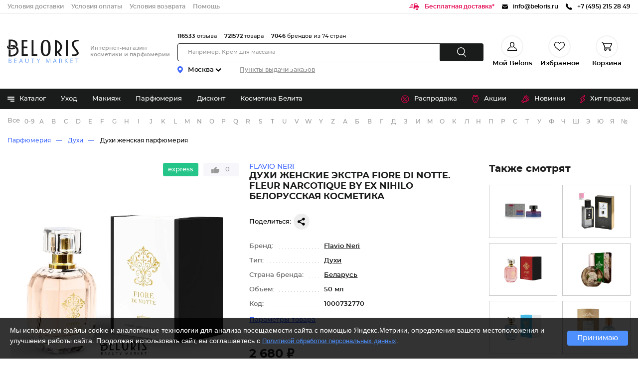

--- FILE ---
content_type: text/html; charset=UTF-8
request_url: https://beloris.ru/item/duhi-genskie-ekstra-fiore
body_size: 54058
content:
<!DOCTYPE html >

<html prefix="og: http://ogp.me/ns#" lang="ru">

    <head>
    <meta charset="utf-8" />
    <title>Духи женские Экстра Fiore DI Notte. Fleur Narcotique By Ex Nihilo Flavio Neri 1000732770 купить от 2680 руб. в каталоге духи женская парфюмерия в интернет-магазине белорусской косметики, заказать с доставкой по Москве и России</title>
    <meta name="description" content="Духи женские Экстра Fiore DI Notte. Fleur Narcotique By Ex Nihilo 1000732770 Flavio Neri в разделе духи женская парфюмерия. Заказать с быстрой и бесплатной доставкой по Москве и другим городам России, отзывы, бонусы и скидки в каждом заказе интернет-магазина парфюмерии Beloris"/>
    <link type="text/css" href="https://beloris.ru/css/fonts.min.css?id=9ffb4d97ae36585f389c" rel="stylesheet" />

    <link type="text/css" href="https://static.beloris.ru/static_v5/css/reset.min.css?id=84827d25d719cf592e27" rel="stylesheet" />

    <link type="text/css" href="https://static.beloris.ru/static_v5/css/main.min.css?id=ae4dc6369b49d121bb77" rel="stylesheet" />



    <script type="text/javascript">
        function getScript(e,t){
            var n=document.getElementsByTagName("head")[0],r=!1,i=document.createElement("script");i.src=e,i.onload=i.onreadystatechange=function(){!r&&(!this.readyState||this.readyState==="loaded"||this.readyState==="complete")&&(r=!0,typeof t=="function"&&t())},n.appendChild(i)
        }
        window.dataLayerBL = window.dataLayerBL || [];
    </script>






    
            <link rel=preload as=image href="https://static.beloris.ru/content/catalog_image/732770/tmp/1280_12801707321961_flavio_neri_duhi_genskie_ekstra_fiore.png.jpg">
    
        



                        <link rel="preload" href="https://static.beloris.ru/static_v5/css/page_product.min.css?id=cfc472da8c13f754be94" as="style" />
            <link type="text/css" href="https://static.beloris.ru/static_v5/css/page_product.min.css?id=cfc472da8c13f754be94" rel="stylesheet" />
            
    <link rel="apple-touch-icon" sizes="180x180" href="https://static.beloris.ru/favicons/apple-touch-icon.png">
    <link rel="icon" type="image/png" sizes="32x32" href="https://static.beloris.ru/favicons/favicon-32x32.png">
    <link rel="icon" type="image/png" sizes="16x16" href="https://static.beloris.ru/favicons/favicon-16x16.png">





    <link rel="manifest" href="https://static.beloris.ru/favicons/site.webmanifest">
    <link rel="mask-icon" href="https://static.beloris.ru/favicons/safari-pinned-tab.svg" color="#5bbad5">
    <link rel="shortcut icon" href="https://static.beloris.ru/favicons/favicon.ico">
    <meta name="msapplication-TileColor" content="#da532c">
    <meta name="msapplication-config" content="https://static.beloris.ru/favicons/browserconfig.xml">
    <meta name="theme-color" content="#ffffff">


                        <meta property="og:type" content="website" />
                    <meta property="og:url" content="https://beloris.ru/item/duhi-genskie-ekstra-fiore" />
                    <meta property="og:image" content="https://static.beloris.ru/content/catalog_image/732770/tmp/white_950_9501707321961_flavio_neri_duhi_genskie_ekstra_fiore.png.jpg" />
                    <meta property="og:image:width" content="950" />
                    <meta property="og:image:height" content="950" />
                    <meta property="og:title" content="Flavio Neri Духи женские Экстра Fiore DI Notte. Fleur Narcotique By Ex Nihilo Белорусская косметика" />
                    <meta property="og:description" content="Духи женские группы Экстра для женщин FLAVIO NERI FIORE DI NOTTE 50 мл. Правильно подобранная парфюмерия для тела способна стать завершающим штрихом, который выгодно подчеркнет повседневный или праздничный образ. Парфюмерия женские ароматы должны соответствовать вашему характеру и образу жизни. Духи женские оригинал FIORE DI NOTTE это аромат, который идеально подходит уверенным в себе девушкам. Верхние ноты аромата: бергамот, личи, персик. Ноты сердца: жасмин, пион, цветы апельсинa. Базовые ноты: древесные ноты, дубовый мох, мускус. Цветочный фруктовый аромат FIORE DI NOTTE поднимает настроение, дарит бод" />
                    <meta property="og:site_name" content="Beloris.ru" />
            


    <meta name="viewport" content="width=device-width, user-scalable=no, maximum-scale=1.0, minimum-scale=1.0, initial-scale=1.0"> 

    <meta http-equiv="X-UA-Compatible" content="ie=edge">

    <meta name="format-detection" content="telephone=no"/>



    <meta name="revisit-after" content="1 day"/>

    <!-- CSRF Token -->
    <meta name="csrf-token" content="">


    
    
            <link rel="canonical" href="https://beloris.ru/item/duhi-genskie-ekstra-fiore" />
    

    


    
        

        
            





    <style>
        .main_menu_hide{
            display:none!important;
        }

        .app-download{
            display:none!important;
        }

        .product-subscribe-availability{
            display:none!important;
        }
    </style>

    </head>
    <body>
    <script type="application/ld+json">
        {
            "@context": "http://schema.org",
            "@type": "ImageObject",
            "contentUrl": "https://static.beloris.ru/content/catalog_image/732770/tmp/white_950_9501707321961_flavio_neri_duhi_genskie_ekstra_fiore.png.jpg",
            "name": "Духи женские Экстра Fiore DI Notte. Fleur Narcotique By Ex Nihilo Белорусская косметика",
            "description": "Flavio Neri Духи женские Экстра Fiore DI Notte. Fleur Narcotique By Ex Nihilo Белорусская косметика",
            "width": "950",
            "height": "950"
        }
    </script>

        <div id="app" class="page">

            <header class="header header--no-banner">

    

    <div class="header-info">
        <div class="header-info__inner">

            <div class="header-info__block">
                <a rel="nofollow" href="/help/dostavka" class="header-info__link">Условия доставки</a>
                <a rel="nofollow" href="/help/oplata" class="header-info__link is-tablet-hide">Условия оплаты</a>
                <a rel="nofollow" href="/help/garantiya-i-vozvrat" class="header-info__link">Условия возврата</a>
                <a rel="nofollow" href="/help/kak-sdelat-zakaz" class="header-info__link is-tablet-hide">Помощь</a>
                <a rel="nofollow" aria-label="Мобильное приложение" href="/offer/prilozenie-beloris" target="_blank" class="header-info__link app">Мобильное приложение</a>
            </div>

            <div class="header-info__block">
                
                <a rel="nofollow" href="/help/dostavka" class="header-info__flex-row">
                    <svg class="header-info__icon-link color--pink" width="21" height="13" xmlns="http://www.w3.org/2000/svg">
                        <path d="M6.2 7.134H.675a.666.666 0 100 1.333H6.2a.666.666 0 100-1.333zm.678-2.665H2.7a.667.667 0 100 1.331h4.178a.667.667 0 100-1.331zM7.553 1.8H4.726a.666.666 0 100 1.333h2.827a.666.666 0 100-1.333zm7.909 6a2.6 2.6 0 102.63 2.6 2.615 2.615 0 00-2.63-2.592zm0 3.859a1.263 1.263 0 111.28-1.263 1.272 1.272 0 01-1.28 1.27zm2.772-6.525h-.423a.452.452 0 01-.422-.294L15.72.293A.451.451 0 0015.295 0H10.64a.45.45 0 00-.44.36L8.346 9.74a.444.444 0 00.1.368.453.453 0 00.349.163h3.043a3.633 3.633 0 017.259 0h.456A.449.449 0 0020 9.826V6.9a1.769 1.769 0 00-1.766-1.759zm-2.481-1.379a.263.263 0 01-.209.1h-4.688a.261.261 0 01-.2-.091.254.254 0 01-.056-.205l.39-2.317a.26.26 0 01.257-.215h3.607a.26.26 0 01.25.185l.696 2.316a.254.254 0 01-.047.227z"/>
                    </svg>
                    <span class="header-info__link color--pink">Бесплатная доставка*</span>
                </a>
                

                







                

                <a href="mailto:info@beloris.ru" class="header-info__flex-row">
                    <svg class="header-info__icon-link" width="12" height="9" xmlns="http://www.w3.org/2000/svg"><g><path d="M6.342 5.934a.672.672 0 01-.708 0L0 2.494v4.573c0 .977.793 1.77 1.77 1.77h8.451a1.77 1.77 0 001.77-1.77V2.494l-5.649 3.44z"/><path d="M10.221.002H1.77A1.76 1.76 0 00.057 1.39l5.945 3.624 5.932-3.624A1.76 1.76 0 0010.221.002z"/></g><defs><clipPath id="clip0"><path fill="#fff" d="M0 0h12v8.848H0z"/></clipPath></defs></svg>
                    <span class="header-info__link color--black">info@beloris.ru</span>
                </a>

                
                
                <a href="tel:+74952152849" onclick="gtrack.phone()" class="header-info__flex-row">
                    <svg class="header-info__icon-link" xmlns="http://www.w3.org/2000/svg" width="13" height="13">
                        <path d="M12.706 10.065L10.7 8.094a1.062 1.062 0 00-1.475.027l-1.011.993L8.013 9a10.03 10.03 0 01-2.432-1.722 9.929 9.929 0 01-1.763-2.39L3.71 4.7l.679-.664.333-.336a1.013 1.013 0 00.027-1.449L2.742.286a1.06 1.06 0 00-1.476.027L.7.872l.016.014a3.2 3.2 0 00-.466.807 3.281 3.281 0 00-.208.818c-.265 2.156.739 4.126 3.464 6.8 3.766 3.7 6.8 3.417 6.933 3.4a3.39 3.39 0 00.836-.207 3.262 3.262 0 00.819-.455l.012.011.573-.551a1.014 1.014 0 00.027-1.444z"/>
                    </svg>
                    <span class="header-info__link color--black">+7 (495) 215 28 49</span>
                    
                </a>
                
                
                
                
                
                
                
                

            </div>
        </div>
    </div>

    <div class="header-content">
        <div class="header-content__inner">

            <div class="render-mobile-hamburger is-mobile-show">
                <div class="mobile-hamburger">
                    <svg xmlns="http://www.w3.org/2000/svg" width="29" height="14">
                        <path fill="#FFF"
                              d="M.87.781h19.697c.446 0 .808.362.808.808v.009a.808.808 0 01-.808.808H.87a.808.808 0 01-.808-.808v-.009c0-.446.362-.808.808-.808zm.005 5.406h26.437a.813.813 0 010 1.625H.875a.813.813 0 110-1.625zM.87 11.594h19.697c.446 0 .808.361.808.808v.009a.808.808 0 01-.808.808H.87a.808.808 0 01-.808-.808v-.009c0-.447.362-.808.808-.808z"/>
                    </svg>
                </div>
            </div>
                        <div class="header-logo-part">
                <a href="https://beloris.ru" aria-label="BELORIS BEAUTY MARKET - интернет-магазин косметики" class="logo">

                    
                    
                    
                    <svg class="logo__icon-hint" xmlns="http://www.w3.org/2000/svg" width="12" height="13">
                        <path fill="rgb(227, 0, 76)" d="M11.474 4.265c-.156-2.086-1.368-3.6-2.885-3.6-1.011 0-1.936.663-2.456 1.726C5.617 1.314 4.729.665 3.735.665c-1.517 0-2.729 1.514-2.884 3.6-.012.094-.063.578.09 1.368a6.232 6.232 0 001.476 3.002L6.13 12.74l3.777-4.105a6.232 6.232 0 001.476-3.002c.153-.79.103-1.274.091-1.368z"/>
                    </svg>

                    <svg class="logo__icon" xmlns="http://www.w3.org/2000/svg" viewBox="0 0 1000 366">
                        <g class="logo__icon-letter">
                            <path d="M234.3 240.9V40.2h71.9v20.1h-47v63.2h47v20.1h-47v77.2h52.1v20.1zm124.3 0V40.2h24.9v180.6h46.7v20.1zm176.7 3c-9.7 0-18.1-1.7-24.9-5.1-6.9-3.4-12.7-8-17.2-13.7-4.6-5.7-8.3-12.3-11-19.7-2.7-7.4-4.8-15.2-6.1-23-1.4-7.9-2.2-15.7-2.5-23.2-.3-7.6-.5-14.6-.5-20.8 0-6.1.2-12.8.6-20.1.4-7.3 1.3-14.8 2.7-22.3 1.4-7.5 3.5-14.8 6.3-21.9 2.8-7 6.5-13.2 11.2-18.6 4.6-5.3 10.3-9.6 16.9-12.9 6.6-3.2 14.8-4.8 24.3-4.8 10.1 0 18.7 1.8 25.5 5.3 6.9 3.6 12.7 8.4 17.3 14.2 4.6 5.9 8.2 12.8 10.7 20.4 2.5 7.8 4.4 15.8 5.7 24 1.3 8.1 2 16.2 2.2 24 .2 8 .3 15.1.3 21.3 0 5.9-.2 12.4-.6 19.6-.4 7.1-1.4 14.3-2.8 21.6-1.5 7.2-3.6 14.3-6.3 21.1-2.7 6.7-6.4 12.6-11 17.7-4.6 5-10.2 9.2-16.8 12.2-6.7 3.1-14.7 4.7-24 4.7zm-.4-189.1c-6.4 0-11.8 1.9-16 5.5-4 3.4-7.2 8-9.5 13.4-2.3 5.3-4.1 11.3-5.2 17.8-1.2 6.4-1.9 12.8-2.3 19.1-.3 6.2-.5 12.1-.5 17.5v25.6c0 5.3.2 11.1.6 17.3.4 6.2 1.2 12.6 2.4 19s3 12.3 5.4 17.6c2.5 5.4 5.7 9.8 9.7 13.3 4.2 3.7 9.5 5.5 15.7 5.5 6 0 11.1-1.8 15.2-5.2 3.8-3.2 7-7.4 9.5-12.4 2.4-4.9 4.2-10.5 5.3-16.5 1.1-6 1.8-12 2.3-17.9.4-5.9.6-11.4.6-16.5v-12.4c0-3 0-7.4.2-13 .1-5.7-.1-11.9-.5-18.5s-1.2-13.4-2.3-20.1c-1.1-6.9-2.8-13.2-5.2-18.8-2.4-5.7-5.7-10.5-9.6-14.2-4.2-4.1-9.5-6.1-15.8-6.1zm175 186.1l-27-37.1-7.6 3.5V241h-24.9V36c11.4 2.6 22.4 6.5 32.8 11.6 11.3 5.5 21.4 12.3 29.9 20.2 8.5 7.9 15.4 16.9 20.5 26.8 5.1 9.8 7.6 20.5 7.6 31.6 0 12.7-3.5 24.8-10.3 36-6.9 11.2-16 21.3-27.2 29.9l-1.6 1.2 35.1 47.6h-27.3zm-34.7-55.6l3.8-1.9c5.2-2.6 10.2-5.9 14.8-9.9 4.5-4 8.6-8.5 11.9-13.4 3.4-4.9 6-10.2 8-15.7 2-5.6 3-11.2 3-16.8 0-5.6-1-11.3-3-16.9-2-5.6-4.6-11.1-8-16.2-3.4-5.2-7.3-10-11.9-14.4-4.5-4.4-9.4-8.3-14.6-11.6l-4.1-2.6v119.4zM787 40.2h24.9v200.7H787zm77 200.7v-18.6h23.7c3.9 0 7.9-.1 12-.3 4.3-.2 8.2-.8 11.7-1.9 3.7-1.1 6.8-2.9 9.1-5.4 2.4-2.5 3.6-6.2 3.6-10.8 0-3.9-1.7-8.5-4.9-13.7-3.1-4.9-7-10.3-11.6-16.1-4.7-5.8-9.7-12.1-15-18.5-5.4-6.5-10.4-13.4-14.9-20.4-4.5-7.1-8.3-14.4-11.3-21.9-3-7.4-4.5-15.1-4.5-22.9 0-6.7 1.2-12.8 3.7-18.1 2.4-5.3 5.8-10 9.9-14.1 4.2-4 9.1-7.5 14.7-10.4 5.6-2.9 11.8-5.1 18.4-6.7 6-1.4 12.6-2.3 19.8-2.8 6.5-.4 13.1-.6 19.8-.7v18.6c-6.3.1-12.8.4-19.3 1.1-7.6.7-14.5 2.3-20.6 4.6-6.2 2.4-11.4 5.9-15.4 10.5-4 4.7-6.1 10.9-6.1 18.5 0 6.7 1.6 13.5 4.8 20.1 3.1 6.4 7.1 13 11.8 19.6 4.7 6.5 9.8 13 15.1 19.4 5.3 6.3 10.3 12.7 14.9 19 4.6 6.3 8.4 12.6 11.5 18.8 2.9 6.1 4.4 12.2 4.4 18.2 0 6.4-1.4 11.9-4 16.1-2.7 4.2-6.5 7.8-11.3 10.5-4.9 2.8-10.9 4.8-17.6 6-6.9 1.2-14.7 1.8-23 1.8H864z"/>
                            <path d="M108.3 159.8c-12.5 0-25.3-2.4-35.9-6.7-11.5-4.4-18.4-10-20.5-16.7-2-6.2-1.7-11.7.9-16.4 4.4-8.3 14-11.1 14.4-11.3l3-.9-1.6 2.7c0 .1-4.6 8.1-1.4 13.1 1.8 2.8 6.6 7 14.8 10.4l1.1.5c5.4 2.1 11.5 3.5 18 4.2 2.3.2 4.7.3 7.2.3 9.8 0 19.2-2.4 27.3-6.9l.5-.3.6.2c7 2.9 13.1 6.9 18.2 11.9l1.1 1.1-1.3.9c-13 9-29.5 13.9-46.4 13.9z"/>
                            <path d="M94 134.7c-8.7-2-16.4-6.2-22.3-12.1l-.4-.4V34.6h20.8l1.3-.1h17.4v.1c39.5 1.1 71.5 29 71.5 62.5 0 8-1.8 15.8-5.3 23.2l-.7 1.5-1.3-1c-5.4-4.5-11.5-8.3-18-11.5l-1-.5.3-1c1.1-3.5 1.7-7.1 1.7-10.7 0-23-22.3-41.8-49.7-41.8-4.3 0-8.6.5-12.8 1.4v78.2l-1.5-.2z"/>
                            <path d="M108.9 248.7c-1.8 0-3.7-.1-5.5-.2h-7.9l-1.3.1h-23v-7.2l-.4-1V217l.4.2v-60l1.7.7c6.7 2.6 13.9 4.4 21.4 5.4l1.1.1v63.1c2.1.4 4.2.7 6.3.9 2.3.2 4.7.4 7.1.4 34.6 0 62.8-23.7 62.8-52.8 0-29.1-28.2-52.8-62.8-52.8-2.4 0-4.8.1-7.1.4l-1.4.1v-21l1.2-.1c2.4-.2 4.9-.2 7.3-.2 48 0 87 33 87 73.6.1 40.7-38.9 73.7-86.9 73.7z"/>
                        </g>
                        <g class="logo__icon-text">
                            <path d="M82.9 331.1c-4.9 0-8.5-.3-10.4-.6v-53.7c3.3-.6 8-1 12.4-1 7.1 0 11.5 1.2 14.9 3.9 2.9 2.1 4.4 5.3 4.4 9.3 0 5.1-3.4 9.5-9 11.6l-.5.2v1.1l.6.3c5.1 1.3 11 5.5 11 13.3 0 4.2-1.5 7.8-4.5 10.7-3.8 3.2-10 4.9-18.9 4.9zm-4.8-4.6l.6.1c1.3.2 3.2.3 6.2.3 9.6 0 15.1-4.2 15.1-11.6 0-7.2-5.7-11.5-15.2-11.5h-6.7v22.7zm7.2-46.7c-2.8 0-4.9.2-6.5.5l-.6.1v19.4h7.3c7.7 0 12.9-4.1 12.9-10.1-.1-4.5-2.3-9.9-13.1-9.9zM142.3 330.6v-54.4H171v4.5h-23v19.2h21.7v4.5H148V326h24.2v4.6zM242.6 330.6l-6-17.6h-20.9l-5.8 17.6H204l18.5-54.4h7.6l18.6 54.4h-6.1zm-17.3-49c-1 3.9-1.9 7.1-2.8 10.1l-5.8 17.2h19l-5.8-17.1c-1.2-3.4-2-6.5-2.7-9.6l-.3-1.2h-1.2l-.4.6zM300.6 331.5c-8.8 0-19.3-4-19.3-23.1v-32.2h5.8v32.3c0 11.8 5 18.6 13.8 18.6 9.3 0 14.4-6.6 14.4-18.6v-32.3h5.8V308c-.1 15.1-7.4 23.5-20.5 23.5zM370.5 330.6v-49.8h-17v-4.6h39.9v4.6h-17.1v49.8zM440.8 330.6v-23.2l-17.1-31.2h6.5l7.7 15c2.3 4.6 3.9 7.9 5.5 11.5l.2.4h1l.4-.5c1.4-3.2 3-6.3 4.8-9.9l.8-1.6 7.8-15h6.4l-18.2 31.1v23.3h-5.8zM589.1 330.6l-1.4-23.8c-.4-7.6-.9-17.1-.8-24.1v-.8h-1.3l-.4.5c-1.9 6.4-4.2 13.4-7 21.2l-9.7 26.6h-4.4l-8.9-26.1c-3.1-9.1-5-15.8-6.5-21.7l-.1-.6h-1.3l-.2.7c-.2 6.9-.6 16.1-1.1 24.7l-1.4 23.3h-5.4l3.8-54.4h8l9.4 26.5c2.6 7.8 4.4 13.6 5.6 18.8l.1.6h1.2l.4-.6c1.3-5.1 3.1-10.8 5.9-18.8l9.8-26.5h8l3.4 54.4h-5.7zM666 330.6l-6-17.6h-20.9l-5.8 17.6h-5.9l18.5-54.4h7.6l18.6 54.4H666zm-17.3-49c-1 4-1.9 7.2-2.8 10.1l-5.8 17.2h19l-5.8-17.1c-1.1-3.4-1.9-6.5-2.7-9.4l-.3-1.3H649l-.3.5zM735.7 330.6c-1-2.1-2.3-7.9-3.5-12.8-1.7-8.1-5-11.2-11.9-11.5h-7.6v24.2H707v-53.8c3.5-.6 8.3-1 13.1-1 7.5 0 12.3 1.3 15.7 4.4 2.7 2.4 4.1 5.9 4.1 10.1 0 6.4-3.7 11.4-10 13.5l-.5.2v1.1l.5.4c3.9 1.3 6.4 4.8 7.7 10.7 1.5 6.6 2.8 11.7 3.9 14.4h-5.8zm-15-50.8c-3.6 0-6.2.4-7.3.7l-.6.2v21.7h8.1c8.1 0 13.4-4.5 13.4-11.4 0-7.1-4.9-11.1-13.6-11.2zM807.2 330.6l-18.7-28-6.1 7.1v20.8h-5.7v-54.4h5.7v27h1.2l.5-.3c1.3-1.8 2.7-3.7 4.4-5.9l16.8-20.7h6.9l-19.6 22.9 21.3 31.5h-6.7zM846.5 330.6v-54.4h28.6v4.5h-22.9v19.2h21.7v4.5h-21.7V326h24.2v4.6zM924.1 330.6v-49.8h-17v-4.6H947v4.6h-17.1v49.8z"/>
                        </g>
                    </svg>
                </a>

                                                            <span class="header-middle__name">Интернет-магазин косметики и парфюмерии</span>
                                                </div>

            <div class="header-content__search-container">

    <div class="delivery-point">
        <div class="delivery-point__wrapper">
            <div class="delivery-point__block">
                <svg xmlns="http://www.w3.org/2000/svg" width="11" height="14" class="delivery-point__icon-pin"><path d="M5.3 0A5.556 5.556 0 0 0 .026 5.042 5.712 5.712 0 0 0 .1 6.648s.008.06.037.175a5.681 5.681 0 0 0 .37 1.11A16.157 16.157 0 0 0 5.193 13.9a.471.471 0 0 0 .611 0 16.141 16.141 0 0 0 4.69-5.966 5.438 5.438 0 0 0 .37-1.11c.026-.112.037-.175.037-.175a5.694 5.694 0 0 0 .1-1.06A5.539 5.539 0 0 0 5.3 0zm.2 8.367a2.716 2.716 0 1 1 2.67-2.715A2.694 2.694 0 0 1 5.5 8.367z"></path></svg>
                <div class="delivery-point__city">
                    <div class="delivery-point__city-name">Москва<svg xmlns="http://www.w3.org/2000/svg" class="delivery-point__icon-arrow"><path d="M0 1.546l6 5.452 6-5.452-1.702-1.548L6 3.905 1.702-.002 0 1.546z"></path></svg></div>
                </div>
            </div>
            <a rel='nofollow' class="delivery-point__text" href="/help/dostavka">Пункты выдачи заказов</a>
        </div>
    </div>

    <!--часть с поиском-->
    <div class="header-content__inner-center">

        <div class="header-content__info-statistics">
            <!--noindex-->
            <div class="statistics">
                <div class="statistics__number">116533</div>
                <div class="statistics__text">отзыва</div>
            </div>

            <div class="statistics">
                <div class="statistics__number">721572</div>
                <div class="statistics__text">товара</div>
            </div>

            <div class="statistics">
                <div class="statistics__number">7046</div>
                <div class="statistics__text">брендов из 74 стран</div>
            </div>
            <!--/noindex-->
        </div>
        <div class="render-header-search">
            <form class="header-search">
                <div class="header-search__row">
                    <input type="text" class="header-search__input"
                           placeholder="Например: Крем для массажа">
                    <div class="button-wrapper">
                        <div class="header-search__button" >
                            <svg class="header-search__icon-button" xmlns="http://www.w3.org/2000/svg" width="18" height="19"><path d="M17.785 17.8L13.5 13.494a7.878 7.878 0 10-5.6 2.353 7.821 7.821 0 004.534-1.45l4.366 4.392a.693.693 0 00.985 0 .7.7 0 000-.989zM1.394 7.923a6.5 6.5 0 116.5 6.526 6.512 6.512 0 01-6.5-6.526z"/></svg>
                        </div>
                    </div>
                </div>
            </form>
        </div>
    </div>
</div>

            <!--часть с профилем-->
<div class="render-profile-info-desktop header-content__inner-block">

    <div class="header-user-actions">
        <div class="user-info user-pick">
            <!--фото в бг-->
            <span class="user-info__mobile-user-icon"></span>


                            <span class="user-info__favorites is-mobile-hide">
                    <svg class='user-info__icon-favorites' xmlns="http://www.w3.org/2000/svg" width="19" height="18" viewBox="0 0 19 18">
                        <path d="M9.5,11.368c2.555,0,4.4-2.551,4.4-5.684S12.055,0,9.5,0,5.1,2.549,5.1,5.684,6.945,11.368,9.5,11.368Zm0-9.948c1.792,0,3.012,1.909,3.012,4.263S11.292,9.947,9.5,9.947,6.488,8.038,6.488,5.684,7.708,1.42,9.5,1.42ZM13.74,10.9a0.7,0.7,0,0,0-.761.636,0.707,0.707,0,0,0,.622.778,4.551,4.551,0,0,1,3.974,4.267H1.425A4.589,4.589,0,0,1,5.4,12.312,0.711,0.711,0,0,0,5.26,10.9,6.084,6.084,0,0,0,0,17.289,0.7,0.7,0,0,0,.7,18H18.3a0.7,0.7,0,0,0,.7-0.711A6.084,6.084,0,0,0,13.74,10.9Z"/>
                    </svg>
                </span>
            

            <div class="user-info__text">Мой Beloris</div>
        </div>

        <a rel='nofollow' href="/my-favorites" class="user-info user-favorites">
            <div class="user-info__favorites">
                <svg class="user-info__icon-favorites" xmlns="http://www.w3.org/2000/svg"
                     viewBox="0 0 20 18">
                    <path
                            d="M10 18c-.28 0-.56-.1-.77-.29-.81-.71-1.59-1.37-2.27-1.96-2.01-1.72-3.75-3.2-4.97-4.66C.63 9.25 0 7.7 0 6.01c0-1.64.56-3.16 1.59-4.27C2.62.62 4.04 0 5.59 0 6.74 0 7.8.37 8.73 1.09c.47.36.89.8 1.27 1.32.38-.52.8-.96 1.27-1.33C12.2.37 13.26 0 14.41 0c1.54 0 2.97.62 4 1.74C19.44 2.85 20 4.37 20 6.01c0 1.69-.63 3.24-1.98 4.87-1.21 1.46-2.95 2.94-4.97 4.66-.69.59-1.47 1.25-2.28 1.96-.21.19-.49.29-.77.29zM5.59 1.17c-1.21 0-2.33.48-3.14 1.36-.83.9-1.28 2.13-1.28 3.48 0 1.42.53 2.69 1.71 4.13 1.15 1.38 2.85 2.83 4.82 4.52.69.59 1.47 1.25 2.29 1.97.82-.71 1.6-1.38 2.29-1.97 1.97-1.68 3.68-3.13 4.82-4.52 1.19-1.43 1.71-2.7 1.71-4.13 0-1.35-.45-2.58-1.28-3.48-.81-.88-1.93-1.36-3.14-1.36-.89 0-1.71.28-2.43.84-.64.5-1.09 1.12-1.35 1.56-.11.23-.35.37-.61.37s-.5-.14-.64-.36c-.26-.44-.7-1.07-1.35-1.57-.72-.56-1.53-.84-2.42-.84zm0 0"/>
                </svg>
                
            </div>
            <div class="user-info__text">Избранное</div>
        </a>

        <a rel="nofollow" href="/shop/products/view_cart" class="user-info user-basket">
            <div class="user-info__favorites">
                <svg class="user-info__icon-favorites" xmlns="http://www.w3.org/2000/svg" width="21"
                     height="18">
                    <path
                            d="M7.613 11.538h9.222a1.383 1.383 0 0 0 1.271-.839l2.767-6.462a1.384 1.384 0 0 0-1.273-1.93H4.385a1.373 1.373 0 0 0-.745.229L2.713.414A.691.691 0 0 0 2.079 0H.7a.692.692 0 0 0 0 1.384h.93l4.204 9.626a2.282 2.282 0 0 0 .136 3.066 2.307 2.307 0 1 0 3.752.692h5a2.286 2.286 0 0 0-.2.923 2.305 2.305 0 1 0 4.611 0 2.284 2.284 0 0 0-2.275-2.308.047.047 0 0 0-.03.007v-.007H7.725c-.006 0-.015 0-.021-.008-.03 0-.06.008-.091.008a.923.923 0 0 1 0-1.845zM19.6 3.692l-2.766 6.462H7.152L4.385 3.692H19.6zm-11.066 12a.922.922 0 1 1-.922-.923.923.923 0 0 1 .923.923zm9.222 0a.922.922 0 1 1-.922-.923.923.923 0 0 1 .923.923z"
                            fill-rule="evenodd"/>
                </svg>
                
            </div>
            <div class="user-info__text">
                Корзина
            </div>
        </a>
    </div>
</div>

        </div>
    </div>

    <div class="catalog">
        <div class="catalog__header">

            <nav class="catalog__header-inner">
                <div class="render-catalog-item">
    <div>
        <div class="catalog__section-nav">
        <span class="catalog__item">
            <span class="catalog__svg-container">
                <svg class="catalog__icon" xmlns="http://www.w3.org/2000/svg"> <path class="catalog__icon-line" d="M13 0H1C0.734784 0 0.48043 0.105357 0.292893 0.292893C0.105357 0.48043 0 0.734784 0 1C0 1.26522 0.105357 1.51957 0.292893 1.70711C0.48043 1.89464 0.734784 2 1 2H13C13.2652 2 13.5196 1.89464 13.7071 1.70711C13.8946 1.51957 14 1.26522 14 1C14 0.734784 13.8946 0.48043 13.7071 0.292893C13.5196 0.105357 13.2652 0 13 0Z"/> <path class="catalog__icon-line" d="M13 4H1C0.734784 4 0.48043 4.10536 0.292893 4.29289C0.105357 4.48043 0 4.73478 0 5C0 5.26522 0.105357 5.51957 0.292893 5.70711C0.48043 5.89464 0.734784 6 1 6H13C13.2652 6 13.5196 5.89464 13.7071 5.70711C13.8946 5.51957 14 5.26522 14 5C14 4.73478 13.8946 4.48043 13.7071 4.29289C13.5196 4.10536 13.2652 4 13 4Z"/> <path class="catalog__icon-line small" d="M13 8H1C0.734784 8 0.48043 8.10536 0.292893 8.29289C0.105357 8.48043 0 8.73478 0 9C0 9.26522 0.105357 9.51957 0.292893 9.70711C0.48043 9.89464 0.734784 10 1 10H13C13.2652 10 13.5196 9.89464 13.7071 9.70711C13.8946 9.51957 14 9.26522 14 9C14 8.73478 13.8946 8.48043 13.7071 8.29289C13.5196 8.10536 13.2652 8 13 8Z"/> </svg>
            </span>
            <span class="catalog__link">Каталог</span>
        </span>
                            <a href="/catalog/uhod" class="catalog__item">
                    Уход
                </a>
                            <a href="/catalog/makiyag" class="catalog__item">
                    Макияж
                </a>
                            <a href="/catalog/parfyumeriya" class="catalog__item">
                    Парфюмерия
                </a>
                            <a href="/tag/maksimalnye-skidki-po-ostatochnomu-sroku-godnosti" class="catalog__item">
                    Дисконт
                </a>
                            <a href="/producer/belita-viteks" class="catalog__item">
                    Косметика Белита
                </a>
                            <a href="/tag/totalnaya-rasprodaza-90" class="catalog__item">
                    Ликвидация склада!
                </a>
                    </div>
        <div class="menu main_menu_hide">
            <div class="menu__category">
                <div class="menu__category-scroll">
                                            <a href="/country/belorusskaja-kosmetika" class="menu__item">Белорусская косметика</a>
                                            <a href="/catalog/genskaya-biguteriya" class="menu__item">Бижутерия</a>
                                            <a href="/catalog/dacha-i-sad" class="menu__item">Дача и сад</a>
                                            <a href="/catalog/uhod" class="menu__item">Уходовая косметика</a>
                                            <a href="/catalog/makiyag" class="menu__item">Макияж</a>
                                            <a href="/catalog/parfyumeriya" class="menu__item">Парфюмерия</a>
                                            <a href="/catalog/tovari-dlya-zdorovya" class="menu__item">Товары для здоровья</a>
                                            <a href="/catalog/bitovaya-himiya" class="menu__item">Бытовая химия</a>
                                            <a href="/catalog/odegda" class="menu__item">Одежда, обувь и аксессуары</a>
                                            <a href="/catalog/dlya-doma-i-sada" class="menu__item">Для дома и сада</a>
                                            <a href="/catalog/lichnaya-gigiena" class="menu__item">Личная гигиена</a>
                                            <a href="/catalog/hobbi-i-tvorchestvo" class="menu__item">Хобби и творчество</a>
                                            <a href="/catalog/kantselyarskie-tovari" class="menu__item">Канцелярские товары</a>
                                            <a href="/catalog/podarki-i-prazdniki" class="menu__item">Подарки и праздники</a>
                                            <a href="/catalog/detskie-tovari" class="menu__item">Детские товары и игрушки</a>
                                            <a href="/catalog/manikyur-i-pedikyur" class="menu__item">Маникюр и педикюр</a>
                                            <a href="/catalog/produkty-pitaniya-2" class="menu__item">Продукты питания</a>
                                            <a href="/r-muzhskaja-kosmetika" class="menu__item">Мужская косметика</a>
                                            <a href="/r-podrostkovaya-kosmetika" class="menu__item">Подростковая косметика</a>
                                            <a href="/r-detskaya-kosmetika" class="menu__item">Детская косметика</a>
                                    </div>
            </div>
            <div class="menu-product-type">
                                    <a href="/catalog/parfyumeriya/detskaya-parfyumeriya" class="menu-product-type__link">Детская парфюмерия</a>
                                    <a href="/kupit-tualetnaya-voda" class="menu-product-type__link">Туалетная вода</a>
                                    <a href="/kupit-parfyumernaya-voda" class="menu-product-type__link">Парфюмерная вода</a>
                                    <a href="/kupit-duhi" class="menu-product-type__link">Духи</a>
                                    <a href="/kupit-odekolon" class="menu-product-type__link">Одеколон</a>
                                    <a href="/catalog/parfyumeriya/mugskaya-parfyumeriya" class="menu-product-type__link">Ароматы для мужщин</a>
                                    <a href="/catalog/parfyumeriya/genskaya-parfyumeriya" class="menu-product-type__link">Женские ароматы</a>
                            </div>
            <div class="menu-products"></div>
        </div>
    </div>
</div>


<div class="catalog__section-icons">
            <a href="/sale" class="catalog__item">
            <svg class="catalog__icon-rubrica" xmlns="http://www.w3.org/2000/svg" width="16" height="16">
                            <path d="M7.719.347A7.694 7.694 0 000 8a7.719 7.719 0 0015.438 0A7.694 7.694 0 007.719.347zm0 14.261A6.609 6.609 0 1114.385 8a6.638 6.638 0 01-6.666 6.608zm-1.053-8.7a1.754 1.754 0 10-1.754 1.743 1.749 1.749 0 001.754-1.739zm-2.456 0a.7.7 0 11.7.7.7.7 0 01-.7-.696zm5.614 3.13a1.739 1.739 0 101.754 1.739 1.749 1.749 0 00-1.754-1.735zm0 2.435a.7.7 0 11.7-.7.7.7 0 01-.7.704zM11.249 4.5a.528.528 0 00-.744 0l-6.667 6.608a.518.518 0 000 .738.529.529 0 00.744 0l6.666-6.608a.518.518 0 00.001-.738z" fill="#e3004c"></path>
                        </svg>
            Распродажа
        </a>
            <a href="/actions" class="catalog__item">
            <svg class="catalog__icon-rubrica" xmlns="http://www.w3.org/2000/svg" width="14" height="16">
                            <path d="M6.48 13.513a.529.529 0 01-.532-.526v-.7a.532.532 0 011.064 0v.7a.529.529 0 01-.532.526zm6.5-8.992a3.73 3.73 0 00-2.38-1.66 2.606 2.606 0 00.378-.356 2.024 2.024 0 00.488-1.676L11.294 0h-.878a5.412 5.412 0 00-3.572 1.13A5.412 5.412 0 003.272 0h-.878l-.172.834a2.024 2.024 0 00.491 1.676 2.592 2.592 0 00.378.356A4.13 4.13 0 00.56 4.588a3.7 3.7 0 00-.166 3.658l2.867 5.676a3.814 3.814 0 006.793 0l2.866-5.676a3.83 3.83 0 00.061-3.725zM7.974 2.7l-.135-.324a2.792 2.792 0 00-.281-.476 4.4 4.4 0 012.857-.864S10.7 2.406 7.974 2.7zm-4.7-1.671a4.4 4.4 0 012.855.871 2.791 2.791 0 00-.28.479l-.136.321c-2.722-.294-2.441-1.667-2.441-1.667zm8.7 6.742L9.1 13.451a2.746 2.746 0 01-4.89 0L1.346 7.775A2.829 2.829 0 013.957 3.8h5.774a2.655 2.655 0 012.238 3.975zM2.983 5.568a.523.523 0 00-.526.52v.694a.526.526 0 001.053 0v-.693a.523.523 0 00-.527-.521zm3.5-.131a.529.529 0 00-.532.527v.7a.532.532 0 001.064 0v-.7a.529.529 0 00-.535-.526zM10 5.568a.523.523 0 00-.526.52v.694a.526.526 0 001.053 0v-.693A.523.523 0 0010 5.568zM4.734 8.7a.523.523 0 00-.526.519v.69a.526.526 0 001.053 0v-.694a.523.523 0 00-.527-.515zm3.513 0a.523.523 0 00-.527.519v.69a.527.527 0 001.053 0v-.694a.523.523 0 00-.525-.515z" fill="#e3004c"></path>
                        </svg>
            Акции
        </a>
            <a href="/novelty" class="catalog__item">
            <svg class="catalog__icon-rubrica" xmlns="http://www.w3.org/2000/svg" width="16" height="16">
                            <path d="M13.009 2.183l-.828.811a.559.559 0 00-.008.8.589.589 0 00.821-.008l.828-.811a.559.559 0 00.008-.8.59.59 0 00-.821.008zm2.324 2.366l-1.37.28a.656.656 0 00-.5.715.59.59 0 00.722.4l1.37-.28a.587.587 0 00.3-.158.562.562 0 00-.522-.958zm-4.4-2.222a.576.576 0 00.159-.28l.321-1.36a.556.556 0 00-.437-.672.593.593 0 00-.7.437l-.318 1.36a.576.576 0 00.391.716.706.706 0 00.581-.201zM6.432 1.2L5.295 2.311a1.109 1.109 0 000 1.592l.022.024-2.829 6.436a1.187 1.187 0 00-1.321.23l-.828.807a1.119 1.119 0 00-.016 1.61l2.708 2.652a1.179 1.179 0 001.641-.016l.828-.811a1.125 1.125 0 00.24-1.284l.732-.285a.549.549 0 00.135.22 2.684 2.684 0 002.775.645 2.515 2.515 0 00.963-.591 2.824 2.824 0 00.823-1.8.547.547 0 00-.055-.282l1.4-.52a1.169 1.169 0 001.446-.145L15.1 9.682a1.051 1.051 0 00-.049-1.542L8.008 1.246A1.107 1.107 0 006.432 1.2zM4.688 14.04l-.828.81-2.708-2.65.828-.811zm6.812-4.022l-6.54 2.69-1.62-1.59 3.019-6.137zm-2.478 3.04a1.493 1.493 0 01-1.415-.235l2.365-.92a1.522 1.522 0 01-.945 1.155zm5.2-4.117l-1.093 1.07L6.1 3.118l1.088-1.07z" fill="#e3004c"></path>
                        </svg>
            Новинки
        </a>
            <a href="/lider" class="catalog__item">
            <svg class="catalog__icon-rubrica" xmlns="http://www.w3.org/2000/svg" width="10" height="16">
                            <path d="M9.668 9.037a1.22 1.22 0 00-.588-.989L7.027 6.829l2.8-4.985A1.255 1.255 0 009.593.312 1.179 1.179 0 009.4.167a1.158 1.158 0 00-1.308.088L.814 5.9a1.26 1.26 0 00-.48 1.061 1.22 1.22 0 00.587.989l2.054 1.221-2.8 4.984a1.255 1.255 0 00.233 1.533 1.125 1.125 0 00.194.145 1.158 1.158 0 001.307-.087L9.188 10.1a1.261 1.261 0 00.48-1.063zM1.2 14.765l3.4-6.053-3.079-1.828L8.8 1.235 5.4 7.287l3.08 1.829z" fill="#e3004c"></path>
                        </svg>
            Хит продаж
        </a>
    </div>

<script type="text/javascript">
    window.Menu = {};
    window.MenuItems = [{"title":"Уход","link":"\/catalog\/uhod","icon":null},{"title":"Макияж","link":"\/catalog\/makiyag","icon":null},{"title":"Парфюмерия","link":"\/catalog\/parfyumeriya","icon":null},{"title":"Дисконт","link":"\/tag\/maksimalnye-skidki-po-ostatochnomu-sroku-godnosti","icon":null},{"title":"Косметика Белита","link":"\/producer\/belita-viteks","icon":null},{"title":"Ликвидация склада!","link":"\/tag\/totalnaya-rasprodaza-90","icon":null}];
</script>
            </nav>
        </div>

        <!--Все бренды-->
<div class="alphabet">
    <div class="alphabet-entry-render"></div>
    <div class="catalog__header background--white">
        <div class="alphabet-container">
            <div class="catalog__header-inner alphabet-this">
                <a href="/all_brends" class="catalog__brands-link">Все бренды</a>
                



                                                            <div class="catalog__brands-letter">
                            <span>0-9</span>
                            <div class="modal-alphabet">
                                                            </div>
                        </div>
                                            <div class="catalog__brands-letter">
                            <span>A</span>
                            <div class="modal-alphabet">
                                                            </div>
                        </div>
                                            <div class="catalog__brands-letter">
                            <span>B</span>
                            <div class="modal-alphabet">
                                                            </div>
                        </div>
                                            <div class="catalog__brands-letter">
                            <span>C</span>
                            <div class="modal-alphabet">
                                                            </div>
                        </div>
                                            <div class="catalog__brands-letter">
                            <span>D</span>
                            <div class="modal-alphabet">
                                                            </div>
                        </div>
                                            <div class="catalog__brands-letter">
                            <span>E</span>
                            <div class="modal-alphabet">
                                                            </div>
                        </div>
                                            <div class="catalog__brands-letter">
                            <span>F</span>
                            <div class="modal-alphabet">
                                                            </div>
                        </div>
                                            <div class="catalog__brands-letter">
                            <span>G</span>
                            <div class="modal-alphabet">
                                                            </div>
                        </div>
                                            <div class="catalog__brands-letter">
                            <span>H</span>
                            <div class="modal-alphabet">
                                                            </div>
                        </div>
                                            <div class="catalog__brands-letter">
                            <span>I</span>
                            <div class="modal-alphabet">
                                                            </div>
                        </div>
                                            <div class="catalog__brands-letter">
                            <span>J</span>
                            <div class="modal-alphabet">
                                                            </div>
                        </div>
                                            <div class="catalog__brands-letter">
                            <span>K</span>
                            <div class="modal-alphabet">
                                                            </div>
                        </div>
                                            <div class="catalog__brands-letter">
                            <span>L</span>
                            <div class="modal-alphabet">
                                                            </div>
                        </div>
                                            <div class="catalog__brands-letter">
                            <span>M</span>
                            <div class="modal-alphabet">
                                                            </div>
                        </div>
                                            <div class="catalog__brands-letter">
                            <span>N</span>
                            <div class="modal-alphabet">
                                                            </div>
                        </div>
                                            <div class="catalog__brands-letter">
                            <span>O</span>
                            <div class="modal-alphabet">
                                                            </div>
                        </div>
                                            <div class="catalog__brands-letter">
                            <span>P</span>
                            <div class="modal-alphabet">
                                                            </div>
                        </div>
                                            <div class="catalog__brands-letter">
                            <span>Q</span>
                            <div class="modal-alphabet">
                                                            </div>
                        </div>
                                            <div class="catalog__brands-letter">
                            <span>R</span>
                            <div class="modal-alphabet">
                                                            </div>
                        </div>
                                            <div class="catalog__brands-letter">
                            <span>S</span>
                            <div class="modal-alphabet">
                                                            </div>
                        </div>
                                            <div class="catalog__brands-letter">
                            <span>T</span>
                            <div class="modal-alphabet">
                                                            </div>
                        </div>
                                            <div class="catalog__brands-letter">
                            <span>U</span>
                            <div class="modal-alphabet">
                                                            </div>
                        </div>
                                            <div class="catalog__brands-letter">
                            <span>V</span>
                            <div class="modal-alphabet">
                                                            </div>
                        </div>
                                            <div class="catalog__brands-letter">
                            <span>W</span>
                            <div class="modal-alphabet">
                                                            </div>
                        </div>
                                            <div class="catalog__brands-letter">
                            <span>Y</span>
                            <div class="modal-alphabet">
                                                            </div>
                        </div>
                                            <div class="catalog__brands-letter">
                            <span>Z</span>
                            <div class="modal-alphabet">
                                                            </div>
                        </div>
                                            <div class="catalog__brands-letter">
                            <span>А</span>
                            <div class="modal-alphabet">
                                                            </div>
                        </div>
                                            <div class="catalog__brands-letter">
                            <span>Б</span>
                            <div class="modal-alphabet">
                                                            </div>
                        </div>
                                            <div class="catalog__brands-letter">
                            <span>В</span>
                            <div class="modal-alphabet">
                                                            </div>
                        </div>
                                            <div class="catalog__brands-letter">
                            <span>Г</span>
                            <div class="modal-alphabet">
                                                            </div>
                        </div>
                                            <div class="catalog__brands-letter">
                            <span>Д</span>
                            <div class="modal-alphabet">
                                                            </div>
                        </div>
                                            <div class="catalog__brands-letter">
                            <span>З</span>
                            <div class="modal-alphabet">
                                                            </div>
                        </div>
                                            <div class="catalog__brands-letter">
                            <span>И</span>
                            <div class="modal-alphabet">
                                                            </div>
                        </div>
                                            <div class="catalog__brands-letter">
                            <span>М</span>
                            <div class="modal-alphabet">
                                                            </div>
                        </div>
                                            <div class="catalog__brands-letter">
                            <span>О</span>
                            <div class="modal-alphabet">
                                                            </div>
                        </div>
                                            <div class="catalog__brands-letter">
                            <span>К</span>
                            <div class="modal-alphabet">
                                                            </div>
                        </div>
                                            <div class="catalog__brands-letter">
                            <span>Л</span>
                            <div class="modal-alphabet">
                                                            </div>
                        </div>
                                            <div class="catalog__brands-letter">
                            <span>Н</span>
                            <div class="modal-alphabet">
                                                            </div>
                        </div>
                                            <div class="catalog__brands-letter">
                            <span>П</span>
                            <div class="modal-alphabet">
                                                            </div>
                        </div>
                                            <div class="catalog__brands-letter">
                            <span>Р</span>
                            <div class="modal-alphabet">
                                                            </div>
                        </div>
                                            <div class="catalog__brands-letter">
                            <span>С</span>
                            <div class="modal-alphabet">
                                                            </div>
                        </div>
                                            <div class="catalog__brands-letter">
                            <span>Т</span>
                            <div class="modal-alphabet">
                                                            </div>
                        </div>
                                            <div class="catalog__brands-letter">
                            <span>У</span>
                            <div class="modal-alphabet">
                                                            </div>
                        </div>
                                            <div class="catalog__brands-letter">
                            <span>Ф</span>
                            <div class="modal-alphabet">
                                                            </div>
                        </div>
                                            <div class="catalog__brands-letter">
                            <span>Ч</span>
                            <div class="modal-alphabet">
                                                            </div>
                        </div>
                                            <div class="catalog__brands-letter">
                            <span>Ш</span>
                            <div class="modal-alphabet">
                                                            </div>
                        </div>
                                            <div class="catalog__brands-letter">
                            <span>Э</span>
                            <div class="modal-alphabet">
                                                            </div>
                        </div>
                                            <div class="catalog__brands-letter">
                            <span>Ю</span>
                            <div class="modal-alphabet">
                                                            </div>
                        </div>
                                            <div class="catalog__brands-letter">
                            <span>Я</span>
                            <div class="modal-alphabet">
                                                            </div>
                        </div>
                                            <div class="catalog__brands-letter">
                            <span>№</span>
                            <div class="modal-alphabet">
                                                            </div>
                        </div>
                                                </div>
        </div>
    </div>
</div>

<script type="text/javascript">
    window.Alphabet = {};
</script>

    </div>

</header>

                            <a
        href="/kupit-duhi/genskaya-parfyumeriya"
        class="is-mobile-show black-href-all-products"
    >Смотреть 140 товаров: Духи женская парфю...</a>

    <div class="bread-crumbs all-crumbs">
        <div class="bread-crumbs__inner" >

                            <div class="bread-crumbs__block ">
                                                                        <a href="/catalog/parfyumeriya" class="bread-crumbs__link">Парфюмерия</a>
                            
                                                                                                                                                        <a href="/kupit-duhi" class="bread-crumbs__link">Духи</a>
                            
                                                                                                                                                        
                                                            <a href="/kupit-duhi/genskaya-parfyumeriya" class="bread-crumbs__active">Духи женская парфюмерия</a>
                                                                                        </div>
                <script type="application/ld+json">
                    {
                      "@context": "https://schema.org",
                      "@type": "BreadcrumbList",
                      "itemListElement": [
                                            {
                        "@type": "ListItem",
                        "position": 1,
                        "item": {
                            "@id": "/catalog/parfyumeriya",
                            "name": "Парфюмерия"
                        }
                      }
                      ,                                            {
                        "@type": "ListItem",
                        "position": 2,
                        "item": {
                            "@id": "/kupit-duhi",
                            "name": "Духи"
                        }
                      }
                      ,                                            {
                        "@type": "ListItem",
                        "position": 3,
                        "item": {
                            "@id": "/kupit-duhi/genskaya-parfyumeriya",
                            "name": "Духи женская парфюмерия"
                        }
                      }
                                                                  ]
                    }
                </script>
                    </div>
    </div>
            

            <div  class="page__inner  is-overflow-hidden">
                <div class="l-flex-column">
                        
    <div class="page__inner-content">

        <main class="main">

            
            <div itemscope itemtype="https://schema.org/Product">
        <link itemprop="url" href='https://beloris.ru/item/duhi-genskie-ekstra-fiore' />
        <link itemprop="image" href="https://static.beloris.ru/content/catalog_image/732770/src/1707321961_flavio_neri_duhi_genskie_ekstra_fiore.png.jpg" />
                <meta itemprop="itemCondition" content="https://schema.org/NewCondition" />
        <meta itemprop="sku" content="1000732770" />
        <meta itemprop="name" content="Flavio Neri Духи женские Экстра Fiore DI Notte. Fleur Narcotique By Ex Nihilo Белорусская косметика" />
                <div itemprop="brand" itemscope itemtype="https://schema.org/Brand" >
            <meta itemprop="name" content="Flavio Neri" />
        </div>
        
                    <div itemprop="offers" itemscope itemtype="https://schema.org/Offer">
                <link itemprop="url" href="https://beloris.ru/item/duhi-genskie-ekstra-fiore" />
                <meta itemprop="price" content="2680" />
                <meta itemprop="priceCurrency" content="RUB" />
                <meta itemprop="itemCondition" content="https://schema.org/NewCondition" />
                                    <meta itemprop="availability" content="https://schema.org/InStock" />
                                <meta itemprop="priceValidUntil" content="2026-01-26" />
            </div>
        
        <meta itemprop="description" content="Духи женские группы Экстра для женщин FLAVIO NERI FIORE DI NOTTE 50 мл. Правильно подобранная парфюмерия для тела способна стать завершающим штрихом, который выгодно подчеркнет повседневный или праздничный образ. Парфюмерия женские ароматы должны соответствовать вашему характеру и образу жизни. Духи женские оригинал FIORE DI NOTTE это аромат, который идеально подходит уверенным в себе девушкам. Верхние ноты аромата: бергамот, личи, персик. Ноты сердца: жасмин, пион, цветы апельсинa. Базовые ноты: древесные ноты, дубовый мох, мускус. Цветочный фруктовый аромат FIORE DI NOTTE поднимает настроение, дарит бод">

            </div>





            <div class="render-product-main-part">
    <div class="product-preview-wrapper">

        <div class="product-preview-wrapper__content">
            <div class="product-preview">
                <div class="product-preview__header">
                    <div class="product-preview__header-block">
                                                                    </div>
                    <div class="product-preview__header-block">
                                                    <div class='express'>express</div>
                                                <div class="like-counter">
                            <div class="like-counter__icon"></div>
                            <div class="like-counter__text">0</div>
                        </div>
                    </div>
                </div>
                                    
                    <div class="gallery-image style--product">

                        

                        <div class="gallery-big-container">
                            <img class="gallery-big-img zoom_732770"
                                 src="https://static.beloris.ru/content/catalog_image/732770/tmp/1280_12801707321961_flavio_neri_duhi_genskie_ekstra_fiore.png.jpg"
                                 alt="Духи женские Экстра Fiore DI Notte. Fleur Narcotique By Ex Nihilo Flavio Neri"
                                 data-src="https://static.beloris.ru/content/catalog_image/732770/tmp/1280_12801707321961_flavio_neri_duhi_genskie_ekstra_fiore.png.jpg"
                                 data-zoom="https://static.beloris.ru/content/catalog_image/732770/tmp/1280_12801707321961_flavio_neri_duhi_genskie_ekstra_fiore.png.jpg"
                            />
                        </div>

                    </div>

                            </div>

            <div class="product-preview-info">
                <div class="drift-zoom-pane"></div>
                <div class="product-preview-info__top-content">
                    <div class="product-preview-info__header">

                        <h1 class="product-preview-info__header-title">
                                                                                                <span class="product-preview-info__header-brand">
                                        Flavio Neri
                                    </span>
                                                                                        Духи женские Экстра Fiore DI Notte. Fleur Narcotique By Ex Nihilo Белорусская косметика
                        </h1>

                        <div class="product-preview-info__short-title"></div>

                        <div class="product-preview-info__header-block">
                            <div class="product-preview-info__block">
                                                                
                                <div class="product-availability">
                                    <div class="product-availability__text"></div>
                                </div>

                            </div>

                                                            <div><div class="share-row"><div class="share-text">Поделиться:</div><div class="ya-share2" id="share-desk" ><div class="share-icon"></div></div></div></div>
                            
                        </div>
                    </div>

                    <div class="product-preview-info__content">

                                                  <div class="product-preview-info__content-right">
                                                                    <div class="product-preview-info__row">
                                        <div class="product-preview-info__title">
                                            <span class="product-preview-info__title-text">Бренд:&nbsp;</span>
                                        </div>
                                                                                    <a href="/producer/flavio-neri" class="product-preview-info__text default-link">Flavio Neri</a>
                                                                            </div>
                                                                                                                                    <div class="product-preview-info__row">
                                        <div class="product-preview-info__title">
                                            <span class="product-preview-info__title-text">Тип:&nbsp;</span>
                                        </div>
                                        <div class="product-preview-info__text">
                                            <a href='/kupit-duhi' class='product-preview-info__text default-link'>Духи</a>                                        </div>
                                    </div>
                                                                                                    <div class="product-preview-info__row">
                                        <div class="product-preview-info__title">
                                            <span class="product-preview-info__title-text">Страна бренда:&nbsp;</span>
                                        </div>
                                        <a href="/country/belorusskaja-kosmetika" class="product-preview-info__text default-link">Беларусь</a>
                                    </div>
                                                                                                    <div class="product-preview-info__row">
                                        <div class="product-preview-info__title">
                                            <span class="product-preview-info__title-text">Объем:&nbsp;</span>
                                        </div>
                                        <div class="product-preview-info__text">50 мл</div>
                                    </div>
                                                                <div class="product-preview-info__row">
                                    <div class="product-preview-info__title">
                                        <span class="product-preview-info__title-text">Код:&nbsp;</span>
                                    </div>
                                    <div class="product-preview-info__text">1000732770</div>
                                </div>
                            </div>
                        
                                                
                        
                        
                        
                        
                        
                        
                        
                        
                        
                        
                        
                        
                        
                        
                        
                        

                        

                        
                        
                        
                    </div>



                    <span class="product-preview-info__link">Параметры товара</span>
                    
                    <div class="product-preview-info__footer">







                                                    <div class="product-preview-info__footer-block">
                                <div class="product-preview-info__footer-info">
                                    <div class="product-preview-info__pe">
                                                                                                                                <div class="product-preview-info__pea">
                                                2680&nbsp;₽
                                            </div>
                                        

                                    </div>

                                </div>
                            </div>
                            <div class="product-preview-info__footer-row">

                                                                                                                                                <div class="button-wrapper">
                                            <button type="button" role="button" data-id="732770" class="button background--pink button-add-to-cart is-relative"><span>В корзину</span></button>
                                        </div>
                                                                    
                                <div class="button-wrapper button-points-bonus"><button class="button background--yellow font-weight-medium"><svg class="button__icon" xmlns="http://www.w3.org/2000/svg" width="16" height="16"> <path fill-rule="evenodd" d="M8 15.999c-4.411 0-8-3.589-8-8s3.589-8 8-8 8 3.589 8 8-3.589 8-8 8zM8 1.142a6.857 6.857 0 1 0 0 13.714A6.857 6.857 0 0 0 8 1.142zm.19 10.667a.572.572 0 1 1 .003-1.145.572.572 0 0 1-.003 1.145zm0-2.096a.571.571 0 0 1-.571-.572V3.808a.571.571 0 0 1 1.143 0v5.333a.571.571 0 0 1-.572.572z"/></svg>+ <span>41</span>&nbsp;балл за 1 шт.</button></div>

                                <span class="product-preview-info__favorite">
                                    <span class="icon-heart">
                                        <span class='heart'>
                                            <svg id="heart-svg" viewBox="467 392 58 57" xmlns="http://www.w3.org/2000/svg">
                                                <g id="Group" fill="none" transform="translate(467 392)">
                                                    <path d="M29.144 20.773c-.063-.13-4.227-8.67-11.44-2.59C7.63 28.795 28.94 43.256 29.143 43.394c.204-.138 21.513-14.6 11.44-25.213-7.214-6.08-11.377 2.46-11.44 2.59z"
                                                          id="heart" fill="#AAB8C2"/>
                                                    <circle id="main-circ" fill="#E2264D" opacity="0" cx="29.5" cy="29.5" r="1.5"/>

                                                    <g id="grp7" opacity="0" transform="translate(7 6)">
                                                        <circle id="oval1" fill="#9CD8C3" cx="2" cy="6" r="2"/>
                                                        <circle id="oval2" fill="#8CE8C3" cx="5" cy="2" r="2"/>
                                                    </g>

                                                    <g id="grp6" opacity="0" transform="translate(0 28)">
                                                        <circle id="oval3" fill="#CC8EF5" cx="2" cy="7" r="2"/>
                                                        <circle id="oval4" fill="#91D2FA" cx="3" cy="2" r="2"/>
                                                    </g>

                                                    <g id="grp3" opacity="0" transform="translate(52 28)">
                                                        <circle id="oval5" fill="#9CD8C3" cx="2" cy="7" r="2"/>
                                                        <circle id="oval6" fill="#8CE8C3" cx="4" cy="2" r="2"/>
                                                    </g>

                                                    <g id="grp2" opacity="0" transform="translate(44 6)">
                                                        <circle id="oval7" fill="#CC8EF5" cx="5" cy="6" r="2"/>
                                                        <circle id="oval8" fill="#CC8EF5" cx="2" cy="2" r="2"/>
                                                    </g>

                                                    <g id="grp5" opacity="0" transform="translate(14 50)">
                                                        <circle id="oval9" fill="#91D2FA" cx="6" cy="5" r="2"/>
                                                        <circle id="oval10" fill="#91D2FA" cx="2" cy="2" r="2"/>
                                                    </g>

                                                    <g id="grp4" opacity="0" transform="translate(35 50)">
                                                        <circle id="oval11" fill="#F48EA7" cx="6" cy="5" r="2"/>
                                                        <circle id="oval12" fill="#F48EA7" cx="2" cy="2" r="2"/>
                                                    </g>

                                                    <g id="grp1" opacity="0" transform="translate(24)">
                                                        <circle id="oval13" fill="#9FC7FA" cx="2.5" cy="3" r="2"/>
                                                        <circle id="oval14" fill="#9FC7FA" cx="7.5" cy="2" r="2"/>
                                                    </g>
                                                </g>
                                            </svg>
                                        </span>
                                    </span>
                                    <span class="product-preview-info__favorite-text">В избранное</span>
                                </span>

                            </div>
                                                                        </div>

                    
                    
                                            <div class="button style--gray">
                            <svg class="button__icon" xmlns="http://www.w3.org/2000/svg" width="16" height="12">
                                <path fill-rule="evenodd" fill="#999"
                                      d="M15.202 6.795h-10.7a.796.796 0 1 1 0-1.591h10.7a.797.797 0 1 1 0 1.591zm0-4.994h-10.7a.797.797 0 1 1 0-1.591h10.7a.796.796 0 1 1 0 1.591zm-14.13 10.2a1.07 1.07 0 0 1-1.073-1.069c0-.59.48-1.068 1.073-1.068a1.07 1.07 0 0 1 1.072 1.068 1.07 1.07 0 0 1-1.072 1.069zm0-4.933A1.07 1.07 0 0 1-.001 6c0-.591.48-1.069 1.073-1.069A1.07 1.07 0 0 1 2.144 6c0 .59-.48 1.068-1.072 1.068zm0-4.933A1.07 1.07 0 0 1-.001 1.067c0-.59.48-1.069 1.073-1.069a1.07 1.07 0 0 1 1.072 1.069c0 .59-.48 1.068-1.072 1.068zm3.43 8.064h10.7a.796.796 0 1 1 0 1.591h-10.7a.797.797 0 1 1 0-1.591z"/>
                            </svg>
                            Характеристики товара
                        </div>
                    
                </div>
            </div>

        </div>
    </div>
    <div class="render-mobile-basket"></div>

</div>

            
                            <div>
    <div class="complex-solution">

        <div class="section-header"><h3 class="section-title">Комплексное решение</h3></div>

        <div class="complex-solution__content">
                                                        <div class="complex-solution__content-block" style="">
                    <div class="product">
                        <span class="product__container-img">
                            <img class="product__img"
                                 loading="lazy"
                                 src="https://static.beloris.ru/content/catalog_image/732770/original/450_5301707321961_flavio_neri_duhi_genskie_ekstra_fiore.png.jpg"
                                 alt="">
                        </span>

                        <div>
                            <div class="product__name">Flavio Neri</div>
                            <div class="product__description">
                                Духи женские Экстра Fiore DI Notte. Fleur Narcotique By Ex Nihilo
                            </div>
                        </div>

                    </div>

                    <div class="product-plus">+</div>

                                                                                        <div class="product">
                            <a href="https://beloris.ru/item/tualetnaya-voda-le-grand-bleu-le-grand" class="product__container-img">
                                <img class="product__img"
                                     loading="lazy"
                                     src="https://static.beloris.ru/content/catalog_image/17011/original/280_320compress_shop_items_catalog_image51341.jpg"
                                     alt="">
                            </a>

                            <div>
                                <div class="product__name">Dilis</div>
                                <a href="https://beloris.ru/item/tualetnaya-voda-le-grand-bleu-le-grand">
                                    <div class="product__description">
                                        Туалетная вода &quot;Le Grand Bleu&quot; (Ле Гранд Блю)
                                    </div>
                                </a>
                            </div>
                        </div>

                                                    <div class="product-plus">+</div>
                                                                                            <div class="product">
                            <a href="https://beloris.ru/item/parfyumernaya-voda-madonna" class="product__container-img">
                                <img class="product__img"
                                     loading="lazy"
                                     src="https://static.beloris.ru/content/catalog_image/74693/original/280_320compress_madonna.jpeg"
                                     alt="">
                            </a>

                            <div>
                                <div class="product__name">Flavio Neri</div>
                                <a href="https://beloris.ru/item/parfyumernaya-voda-madonna">
                                    <div class="product__description">
                                        Парфюмерная вода Madonna
                                    </div>
                                </a>
                            </div>
                        </div>

                                            
                </div>

                <div class="complex-price">
                    <div class="complex-price__text">=</div>
                    <div class="complex-price__block">
                        <div class="complex-price__sum">6360 ₽</div>
                        <div class="render-complex-solution button">
                            <button type="button" role="button" class="button background--black">
                                <span>Купить комплект</span>
                            </button>
                        </div>
                    </div>
                </div>
                        </div>

    </div>
</div>

            
            
                                            

                            <div class="product-card-sidebar__category-name">Смежные разделы</div>
                <div class="product-card-sidebar__scroll-item">
                                            <a href="/kupit-tush-dlya-resnits" class="product-category style--card">
                            Тушь для ресниц
                        </a>
                                                                    <a href="/kupit-shampun-dlya-volos" class="product-category style--card">
                            Шампунь для волос
                        </a>
                                                                    <a href="/producer/lyuks-vizag" class="product-category style--card">
                            LuxVisage
                        </a>
                                                                    <a href="/country/korejskaja-kosmetika" class="product-category style--card">
                            Корейская косметика
                        </a>
                                                                    <a href="/producer/holika-holika" class="product-category style--card">
                            Холика Холика
                        </a>
                                                                    <a href="/producer/belita-viteks" class="product-category style--card">
                            Белита
                        </a>
                                                            </div>
            
                            <div class="product-card__buy-together_mobile slider_items">
                    <section class="skeleton_content">
    <div class="section-header">
                    <h2 class="section-title">С этим товаром покупают</h2>
            </div>

    <div class="new-slider">
        <div class="slider-content">
            <div class="slider-content__inner">
                <div class="slider-frame is-scroll-x-mobile">
                                            <div class="slide">
                            <div class="product product-mini">
                                <span class="product__container-img skeleton"></span>
                                <div class="product-review skeleton pulse" style="min-height: 15px; width: 150px"></div>
                                <span class="product__description skeleton"></span>
                                <div class="product__footer">
                                    <div class="product__footer-block skeleton pulse" style="width: 50px">
                                    </div>
                                </div>
                            </div>
                        </div>
                                            <div class="slide">
                            <div class="product product-mini">
                                <span class="product__container-img skeleton"></span>
                                <div class="product-review skeleton pulse" style="min-height: 15px; width: 150px"></div>
                                <span class="product__description skeleton"></span>
                                <div class="product__footer">
                                    <div class="product__footer-block skeleton pulse" style="width: 50px">
                                    </div>
                                </div>
                            </div>
                        </div>
                                            <div class="slide">
                            <div class="product product-mini">
                                <span class="product__container-img skeleton"></span>
                                <div class="product-review skeleton pulse" style="min-height: 15px; width: 150px"></div>
                                <span class="product__description skeleton"></span>
                                <div class="product__footer">
                                    <div class="product__footer-block skeleton pulse" style="width: 50px">
                                    </div>
                                </div>
                            </div>
                        </div>
                                            <div class="slide">
                            <div class="product product-mini">
                                <span class="product__container-img skeleton"></span>
                                <div class="product-review skeleton pulse" style="min-height: 15px; width: 150px"></div>
                                <span class="product__description skeleton"></span>
                                <div class="product__footer">
                                    <div class="product__footer-block skeleton pulse" style="width: 50px">
                                    </div>
                                </div>
                            </div>
                        </div>
                                            <div class="slide">
                            <div class="product product-mini">
                                <span class="product__container-img skeleton"></span>
                                <div class="product-review skeleton pulse" style="min-height: 15px; width: 150px"></div>
                                <span class="product__description skeleton"></span>
                                <div class="product__footer">
                                    <div class="product__footer-block skeleton pulse" style="width: 50px">
                                    </div>
                                </div>
                            </div>
                        </div>
                                            <div class="slide">
                            <div class="product product-mini">
                                <span class="product__container-img skeleton"></span>
                                <div class="product-review skeleton pulse" style="min-height: 15px; width: 150px"></div>
                                <span class="product__description skeleton"></span>
                                <div class="product__footer">
                                    <div class="product__footer-block skeleton pulse" style="width: 50px">
                                    </div>
                                </div>
                            </div>
                        </div>
                                    </div>
            </div>
        </div>
    </div>

</section>
                </div>
            
            
            <div class="render-delivery-mobile preloader-delivery mobile-delivery"></div>

<div class="render-tabs-desktop">
    <div class="tabs">

        <input type="radio" name="tabs" id="tabone" checked="checked"/>
        <label for="tabone">Характеристики товара</label>

        <div class="tab">

            
            <div class="product-description__block  is-active">
                <span class="default-link is-absolute">Нашли ошибку в описании?</span>
                <h2 class="product-description__title">Описание</h2>
                <div class="product-description__block-info">
                    <div class="markup">
                        <p>
	Духи женские группы "Экстра" для женщин FLAVIO NERI FIORE DI NOTTE 50 мл. Правильно подобранная парфюмерия для тела способна стать завершающим штрихом, который выгодно подчеркнет повседневный или праздничный образ. Парфюмерия женские ароматы должны соответствовать вашему характеру и образу жизни. Духи женские оригинал FIORE DI NOTTE это аромат, который идеально подходит уверенным в себе девушкам.</p>
<ul>
	<li>
		Верхние ноты аромата: бергамот, личи, персик.</li>
	<li>
		Ноты сердца: жасмин, пион, цветы апельсинa.</li>
	<li>
		Базовые ноты: древесные ноты, дубовый мох, мускус.</li>
</ul>
<p>
	Цветочный фруктовый аромат FIORE DI NOTTE поднимает настроение, дарит бодрость и энергию.</p>
                    </div>
                </div>
            </div>

            
                            <h2 class="product-description__title">Характеристики</h2>
            
                            <div class="product-description__row">
                    <div class="product-description__property">Пол и возраст:</div>
                    <div class="product-description__text">
                                                    <span>Женский</span>
                                            </div>
                </div>
                            <div class="product-description__row">
                    <div class="product-description__property">Тип парфюмерии:</div>
                    <div class="product-description__text">
                                                    <span>Женская парфюмерия</span>
                                            </div>
                </div>
                            <div class="product-description__row">
                    <div class="product-description__property">Группы ароматов:</div>
                    <div class="product-description__text">
                                                    <span>Древесные / </span>
                                                    <span>Фруктовые / </span>
                                                    <span>Цветочные</span>
                                            </div>
                </div>
            
            
                            <div class="product-hint">
                    <div class="product-hint__content">
                        <div class="product-hint__icon">
                            <svg class="product-hint__icon-svg" xmlns="http://www.w3.org/2000/svg"
                                 width="16"
                                 height="16">
                                <path fill-rule="evenodd" fill="#3B65FF"
                                      d="M8 15.998c-4.411 0-8-3.588-8-8.001C0 3.587 3.589-.002 8-.002s8 3.589 8 7.999c0 4.413-3.589 8.001-8 8.001zM8 1.453a6.552 6.552 0 0 0-6.546 6.544A6.553 6.553 0 0 0 8 14.543a6.553 6.553 0 0 0 6.545-6.546A6.551 6.551 0 0 0 8 1.453zm0 3.878a.97.97 0 0 1 0-1.94.97.97 0 0 1 0 1.94zm0 1.455c.401 0 .727.325.727.727v4.363a.728.728 0 1 1-1.454 0V7.513c0-.402.325-.727.727-.727z"/>
                            </svg>
                        </div>

                        
                                                    <div class="product-hint__block">
                                            <span class="product-hint__blue-text">
                                                11 раз
                                            </span> добавили в список желаний
                            </div>
                                            </div>
                </div>
            
                            <div class="product-description__block">
                    <div class="product-description__structure">
                        <h2 class="product-description__title">Способ применения</h2>
                        <div class="product-description__text">
                            Нанести на кожу (в места точек пульсации) достаточно 2-3 нажатия, дистанция 10-15 см.
                        </div>
                    </div>
                </div>
            
                            <div class="product-description__structure">
                    <h2 class="product-description__title">Активные компоненты / состав</h2>
                    <div class="product-description__text">
                                                    Спирт, парфюмерная композиция, вода.
                                            </div>
                </div>
                    </div>

        
        


        <input type="checkbox" name="tabsProductDesc" id="tabsProductDesc_4">
        <label for="tabsProductDesc_4">Гарантия и возврат</label>

        <input type="checkbox" name="tabsProductDesc" id="tabsProductDesc_3">
        <label for="tabsProductDesc_3">Отзывы</label>







    </div>
</div>

            
            
            
            
        </main>


        <aside class="product-card-sidebar">
            <div class="is-mobile-hide">
            <div class="section-header">
                <div class="section-title">Также смотрят</div>
            </div>
            <div class="q_img--container">
                                    <a class="q_img" href="/item/duhi-mugskie-fnomne-esthet" title="Духи мужские Fénomène Esthet">
                        <img class="img" loading="lazy" src="https://static.beloris.ru/content/catalog_image/732759/original/280_3201707319793_dilis_kosmetik_duhi_mugskie_fnomne_esthet.jpg" alt="" />
                        <div class="box">
                            <div class='brand'>Dilis</div>
                                                        <div class='name'>Духи мужские Fénomène Esthet</div>
                        </div>
                    </a>
                                                        <a class="q_img" href="/item/duhi-genskie-bogema-2" title="Духи женские Bogema 2">
                        <img class="img" loading="lazy" src="https://static.beloris.ru/content/catalog_image/735418/original/280_3201744268485_pozitiv_parfyum_duhi_genskie_bogema_2.png.jpg" alt="" />
                        <div class="box">
                            <div class='brand'>Позитив Парфюм</div>
                                                        <div class='name'>Духи женские Bogema 2</div>
                        </div>
                    </a>
                                                        <a class="q_img" href="/item/duhi-genskie-ekstra-almond-cherry" title="Духи женские экстра Almond &amp; Cherry">
                        <img class="img" loading="lazy" src="https://static.beloris.ru/content/catalog_image/733164/original/280_3201713347216_flavio_neri_duhi_genskie_ekstra_almond_cherry.jpg" alt="" />
                        <div class="box">
                            <div class='brand'>Flavio Neri</div>
                                                        <div class='name'>Духи женские экстра Almond &amp; Cherry</div>
                        </div>
                    </a>
                                                        <a class="q_img" href="/item/duhi-belaya-siren" title="Туалетная вода Белая сирень">
                        <img class="img" loading="lazy" src="https://static.beloris.ru/content/catalog_image/39164/original/280_320789f3606b0233e84e83f7960260d014d8d39b25a1.jpg" alt="" />
                        <div class="box">
                            <div class='brand'>Букет России</div>
                                                            <div class="product-review is-rating-5">
                                    <span class="product-review__icon "></span>
                                    <span class="product-review__icon"></span>
                                    <span class="product-review__icon"></span>
                                    <span class="product-review__icon"></span>
                                    <span class="product-review__icon"></span>
                                </div>
                                                        <div class='name'>Туалетная вода Белая сирень</div>
                        </div>
                    </a>
                                                        <a class="q_img" href="/item/duhi-genskie-ekstra-sage-sea" title="Духи женские экстра Sage &amp; Sea">
                        <img class="img" loading="lazy" src="https://static.beloris.ru/content/catalog_image/733163/original/280_3201713346985_flavio_neri_duhi_genskie_ekstra_sage_sea.jpg" alt="" />
                        <div class="box">
                            <div class='brand'>Flavio Neri</div>
                                                        <div class='name'>Духи женские экстра Sage &amp; Sea</div>
                        </div>
                    </a>
                                                        <a class="q_img" href="/item/duhi-genskie-salty-wood" title="Духи женские Salty Wood">
                        <img class="img" loading="lazy" src="https://static.beloris.ru/content/catalog_image/732760/original/280_3201707320030_dilis_kosmetik_duhi_genskie_salty_wood.jpg" alt="" />
                        <div class="box">
                            <div class='brand'>Dilis</div>
                                                        <div class='name'>Духи женские Salty Wood</div>
                        </div>
                    </a>
                                                        <a class="q_img" href="/item/duhi-roll-genskie-fleur-narcotiq" title="Духи - ролл женские Fleur Narcotiq">
                        <img class="img" loading="lazy" src="https://static.beloris.ru/content/catalog_image/361444/original/280_320175748.jpg" alt="" />
                        <div class="box">
                            <div class='brand'>Неолайн</div>
                                                            <div class="product-review is-rating-5">
                                    <span class="product-review__icon "></span>
                                    <span class="product-review__icon"></span>
                                    <span class="product-review__icon"></span>
                                    <span class="product-review__icon"></span>
                                    <span class="product-review__icon"></span>
                                </div>
                                                        <div class='name'>Духи - ролл женские Fleur Narcotiq</div>
                        </div>
                    </a>
                                                        <a class="q_img" href="/item/duhi-genskie-ekstra-angel-essence" title="Духи женские экстра Angel Essence">
                        <img class="img" loading="lazy" src="https://static.beloris.ru/content/catalog_image/733165/original/280_3201713347361_flavio_neri_duhi_genskie_ekstra_angel_essence.jpg" alt="" />
                        <div class="box">
                            <div class='brand'>Flavio Neri</div>
                                                            <div class="product-review is-rating-5">
                                    <span class="product-review__icon "></span>
                                    <span class="product-review__icon"></span>
                                    <span class="product-review__icon"></span>
                                    <span class="product-review__icon"></span>
                                    <span class="product-review__icon"></span>
                                </div>
                                                        <div class='name'>Духи женские экстра Angel Essence</div>
                        </div>
                    </a>
                                                        <a class="q_img" href="/item/duhi-krasnaya-moskva" title="Духи Красная Москва">
                        <img class="img" loading="lazy" src="https://static.beloris.ru/content/catalog_image/565533/original/280_320novaya_zarya_duhi_krasnaya_moskva.jpg" alt="" />
                        <div class="box">
                            <div class='brand'>Новая Заря</div>
                                                            <div class="product-review is-rating-5">
                                    <span class="product-review__icon "></span>
                                    <span class="product-review__icon"></span>
                                    <span class="product-review__icon"></span>
                                    <span class="product-review__icon"></span>
                                    <span class="product-review__icon"></span>
                                </div>
                                                        <div class='name'>Духи Красная Москва</div>
                        </div>
                    </a>
                                 </div>
            <a style='margin-top: -25px;margin-bottom: 25px;' rel="nofollow" href="/searching?searchword=%D0%94%D1%83%D1%85%D0%B8+%D0%B6%D0%B5%D0%BD%D1%81%D0%BA%D0%B8%D0%B5+%D0%AD%D0%BA%D1%81%D1%82%D1%80%D0%B0+Fiore+DI+Notte.+Fleur+Narcotique+By+Ex+Nihilo&no_log=1" class="popular-property__all-review">Выбрать все похожие товары</a>
        </div>
                        <div class="render_rating_desktop preloader_rating is-mobile-hide">
                            </div>
        
    <div class="render-product-delivery">
        <div class="render-product-delivery">
            <div>
                <div class="section-header ui-current-city__heading">
                    <h2 class="section-title">Способы доставки</h2>
                </div>
                <div class="ui-current-city ">
                    <span class="ui-current-city__name">
                        <svg fill="#3b65ff" class="ui-current-city__icon" xmlns="http://www.w3.org/2000/svg" viewBox="0 0 20 27"style=""  width="20px" height="27px">
                            <path d="M10 0C4.486 0 0 4.386 0 9.778c0 6.691 8.949 16.514 9.33 16.929a.914.914 0 001.34 0C11.051 26.292 20 16.469 20 9.778 20 4.386 15.514 0 10 0zm0 14.697c-2.774 0-5.031-2.206-5.031-4.919 0-2.713 2.257-4.92 5.031-4.92 2.774 0 5.031 2.207 5.031 4.92S12.774 14.697 10 14.697z"></path>
                        </svg>
                        <span>
                            <div class="font-weight-bold"></div>
                            <div></div>
                        </span>
                    </span>
                    <span class="default-link ui-current-city__link">Изменить город</span>
                </div>
                <div class="mobile-delivery">
                    <div class="mobile-delivery-box">
                        <div class="mobile-delivery__row">
                            <div class="mobile-delivery__block">
                                <svg fill="#000" class="mobile-delivery__icon" active="true" activeColor="#f2f2f2" width="38" height="38" xmlns="http://www.w3.org/2000/svg"> <path fill="#f2f2f2" d="M18.701 27.791H8.234v8.529h10.467V27.79z"></path> <path d="M23.74 18.487H13.661v9.304h10.08v-9.304z" fill="#f2f2f2"></path> <path d="M29.168 27.791H18.701v8.529h10.467V27.79z" fill="#f2f2f2"></path> <path d="M4.357 37.483h28.687a2.717 2.717 0 002.714-2.714V11.51c0-.641-.521-1.162-1.163-1.162H2.807c-.642 0-1.163.52-1.163 1.163v23.26a2.717 2.717 0 002.713 2.713zm29.075-24.81v22.096c0 .211-.177.388-.388.388H4.357a.392.392 0 01-.388-.388V12.673h29.463zM23.74 5.694H13.661V8.02h10.08V5.694z"></path>                                        <path d="M1.256 12.673h34.89c.642 0 1.163-.521 1.163-1.163 0-6.2-5.043-11.242-11.243-11.242h-14.73C5.135.268.092 5.31.092 11.51c0 .642.521 1.163 1.163 1.163zm33.65-2.326H2.496c.57-4.368 4.319-7.753 8.84-7.753h14.731c4.522 0 8.27 3.385 8.84 7.753zM8.233 37.483H18.7c.642 0 1.163-.52 1.163-1.162v-8.53c0-.641-.52-1.162-1.163-1.162H8.233c-.642 0-1.163.52-1.163 1.163v8.529c0 .641.521 1.163 1.163 1.163zm9.304-2.325h-8.14v-6.203h8.14v6.203z"></path> <path d="M13.662 28.954h10.08c.641 0 1.162-.52 1.162-1.163v-9.304c0-.642-.52-1.163-1.163-1.163H13.662c-.642 0-1.163.521-1.163 1.163v9.304c0 .642.521 1.163 1.163 1.163zm8.916-2.326h-7.753V19.65h7.753v6.978z"></path> <path d="M18.7 37.483h10.467c.642 0 1.163-.52 1.163-1.162v-8.53c0-.641-.52-1.162-1.163-1.162H18.7c-.642 0-1.163.52-1.163 1.163v8.529c0 .641.521 1.163 1.163 1.163zm9.304-2.325h-8.14v-6.203h8.14v6.203zM19.863 17.324h-2.326v4.652h2.326v-4.652z"></path> <path d="M24.904 26.629h-2.326v4.652h2.326v-4.652zM14.824 26.629h-2.326v4.652h2.326v-4.652z"></path> </svg>
                                <div class="mobile-delivery__text font-weight-medium">Отделение Почты РФ</div>
                            </div>
                        </div>
                    </div>
                </div>
            </div>
        </div>
    </div>

    

























            <div class="render-product-brand-data">
            <div class="product-card-sidebar__item style--brand">
                <div class="about-brand">
                                            <a href="/producer/flavio-neri">
                            <img class="img about-brand__logo" src="https://static.beloris.ru/content/producers/873_HCjdkXyqFlIeIK83HU61cA.jpg" alt="Flavio Neri" loading="lazy">
                        </a>
                                        <div class="about-brand__row">
                        <div class="about-brand__block is-tablet-hide">
                            <div class="about-brand__block-title">1930 ₽ - 2870 ₽</div>
                            <div class="about-brand__block-text">ценовой диапазон</div>
                        </div>
                        <div class="about-brand__block"><a href="/producer/flavio-neri" class="about-brand__block-title">24 товара</a>
                            <div class="about-brand__block-text">В каталоге бренда</div>
                        </div>
                                            </div>
                </div>
            </div>
        </div>
        <div class="render-rubrics-desktop preloader-rubrics">
                <div>
                                        <div class="product-card-sidebar__category-name">Все похожие товары</div>
                <div class="product-card-sidebar__scroll-item">
                                            <a href="/kupit-duhi/genskaya-parfyumeriya" class="product-category style--card">
                            Женская парфюмерия
                        </a>
                                    </div>
            










         </div>
    </div>

    <div class="render-watched-products"></div>

    <div class="render-right-banner"></div>

</aside>

    </div>










    
                            <div class="product-card-sidebar__category-name">Категории этого товара</div>
                <div class="product-card-sidebar__scroll-item">
                                            <a href="/kupit-duhi" class="product-category style--card">
                            Духи
                        </a>
                                            <a href="/country/belorusskaja-kosmetika/kupit-duhi" class="product-category style--card">
                            Белорусские духи
                        </a>
                                    </div>
            
                            <div class="product-card-sidebar__category-name">Другие бренды с типом Духи</div>
                <div class="product-card-sidebar__scroll-item">
                                                                        <a href="/producer/buket-rossii/kupit-duhi" class="product-category style--card">
                                Букет России
                            </a>
                                                                                                <a href="/producer/novaya-zarya/kupit-duhi" class="product-category style--card">
                                Новая Заря
                            </a>
                                                                                                <a href="/producer/dilis-kosmetik/kupit-duhi" class="product-category style--card">
                                Dilis
                            </a>
                                                            </div>
            
                            <div class="product-card__rubrics-products">
                    <div class="page-builder__products-slider">

            <div>
            <div class="section-header">

                                    <h2 class="section-title">Другие товары раздела</h2>
                
                                    <a class="section-header__link" href="/kupit-duhi/genskaya-parfyumeriya?flt=1&amp;flt_ajax=1&amp;markers=on_store">Все товары</a>
                
            </div>
        </div>
    
    

    

                        <div class="new-slider">
                <div class="slider-content">
                    <div class="slider-arrows">
                        <div class="section-navigation__arrow"></div>
                        <div class="section-navigation__arrow"></div>
                    </div>
                    <div class="slider-content__inner">

                        <div class="slider-frame is-scroll-x-mobile">
                                                            <div class="product product-mini" style="flex:1">
                                    <div>
                                        <div class="flex">
                                                                                    </div>
                                        <span class="icon-heart m--slider-product ">
                                    <span class="heart"> </span>
                                </span>

                                        <a href="/item/duhi-genskie-ekstra-sage-sea"
                                           class="product__container-img">
                                            <img
                                                    id="image_733163"
                                                    class="product__img"
                                                    src="https://static.beloris.ru/content/catalog_image/733163/original/280_3201713346985_flavio_neri_duhi_genskie_ekstra_sage_sea.jpg"
                                                    alt=""
                                                    loading="lazy">
                                        </a>

                                        <div class="product-review is-rating-0">
                                            <span class="product-review__icon"></span>
                                            <span class="product-review__icon"></span>
                                            <span class="product-review__icon"></span>
                                            <span class="product-review__icon"></span>
                                            <span class="product-review__icon"></span>
                                                                                    </div>
                                        <div class="product__name_container">
                                            <a
                                                    href="/item/duhi-genskie-ekstra-sage-sea"
                                                    class="product__description"
                                            >
                                                                                                    <span class="product__name">Flavio Neri / </span>
                                                                                                Духи женские экстра Sage &amp; Sea
                                            </a>
                                        </div>
                                        <div class="product__footer">
                                            <div class="product__footer-block">
                                                <div class="product-price__row">
                                                                                                            <div class="product-price__old">0&nbsp;₽
                                                        </div>
                                                                                                        <div class="product-price__actual">2680&nbsp;₽</div>
                                                </div>
                                                <div data-id="733163" class="add-to-basket "></div>
                                            </div>
                                        </div>
                                    </div>
                                </div>
                                                                                            <div class="product product-mini" style="flex:1">
                                    <div>
                                        <div class="flex">
                                                                                                                                                <div class="product-type border--yellow"><div class="product_lider_text"></div></div>
                                                    
                                                                                                                                    </div>
                                        <span class="icon-heart m--slider-product ">
                                    <span class="heart"> </span>
                                </span>

                                        <a href="/item/duhi-volshebstvo-pachuli"
                                           class="product__container-img">
                                            <img
                                                    id="image_17281"
                                                    class="product__img"
                                                    src="https://static.beloris.ru/content/catalog_image/17281/original/280_320Screenshot_17.png.jpg"
                                                    alt=""
                                                    loading="lazy">
                                        </a>

                                        <div class="product-review is-rating-5">
                                            <span class="product-review__icon"></span>
                                            <span class="product-review__icon"></span>
                                            <span class="product-review__icon"></span>
                                            <span class="product-review__icon"></span>
                                            <span class="product-review__icon"></span>
                                                                                            <div class="product-review__text">(46)</div>
                                                                                    </div>
                                        <div class="product__name_container">
                                            <a
                                                    href="/item/duhi-volshebstvo-pachuli"
                                                    class="product__description"
                                            >
                                                                                                    <span class="product__name">Новая Заря / </span>
                                                                                                Духи Волшебство пачули Patchouli Magique
                                            </a>
                                        </div>
                                        <div class="product__footer">
                                            <div class="product__footer-block">
                                                <div class="product-price__row">
                                                                                                            <div class="product-price__old">605&nbsp;₽
                                                        </div>
                                                                                                        <div class="product-price__actual">1127&nbsp;₽</div>
                                                </div>
                                                <div data-id="17281" class="add-to-basket "></div>
                                            </div>
                                        </div>
                                    </div>
                                </div>
                                                                                            <div class="product product-mini" style="flex:1">
                                    <div>
                                        <div class="flex">
                                                                                    </div>
                                        <span class="icon-heart m--slider-product ">
                                    <span class="heart"> </span>
                                </span>

                                        <a href="/item/duhi-genskie-ekstra-angel-essence"
                                           class="product__container-img">
                                            <img
                                                    id="image_733165"
                                                    class="product__img"
                                                    src="https://static.beloris.ru/content/catalog_image/733165/original/280_3201713347361_flavio_neri_duhi_genskie_ekstra_angel_essence.jpg"
                                                    alt=""
                                                    loading="lazy">
                                        </a>

                                        <div class="product-review is-rating-5">
                                            <span class="product-review__icon"></span>
                                            <span class="product-review__icon"></span>
                                            <span class="product-review__icon"></span>
                                            <span class="product-review__icon"></span>
                                            <span class="product-review__icon"></span>
                                                                                            <div class="product-review__text">(1)</div>
                                                                                    </div>
                                        <div class="product__name_container">
                                            <a
                                                    href="/item/duhi-genskie-ekstra-angel-essence"
                                                    class="product__description"
                                            >
                                                                                                    <span class="product__name">Flavio Neri / </span>
                                                                                                Духи женские экстра Angel Essence
                                            </a>
                                        </div>
                                        <div class="product__footer">
                                            <div class="product__footer-block">
                                                <div class="product-price__row">
                                                                                                            <div class="product-price__old">0&nbsp;₽
                                                        </div>
                                                                                                        <div class="product-price__actual">2450&nbsp;₽</div>
                                                </div>
                                                <div data-id="733165" class="add-to-basket "></div>
                                            </div>
                                        </div>
                                    </div>
                                </div>
                                                                                            <div class="product product-mini" style="flex:1">
                                    <div>
                                        <div class="flex">
                                                                                                                                                <div class="product-type border--yellow"><div class="product_lider_text"></div></div>
                                                    
                                                                                                                                    </div>
                                        <span class="icon-heart m--slider-product ">
                                    <span class="heart"> </span>
                                </span>

                                        <a href="/item/duhi-zlato-skifov"
                                           class="product__container-img">
                                            <img
                                                    id="image_17285"
                                                    class="product__img"
                                                    src="https://static.beloris.ru/content/catalog_image/17285/original/280_320compress_IMG_0079.jpg"
                                                    alt=""
                                                    loading="lazy">
                                        </a>

                                        <div class="product-review is-rating-4">
                                            <span class="product-review__icon"></span>
                                            <span class="product-review__icon"></span>
                                            <span class="product-review__icon"></span>
                                            <span class="product-review__icon"></span>
                                            <span class="product-review__icon"></span>
                                                                                            <div class="product-review__text">(20)</div>
                                                                                    </div>
                                        <div class="product__name_container">
                                            <a
                                                    href="/item/duhi-zlato-skifov"
                                                    class="product__description"
                                            >
                                                                                                    <span class="product__name">Новая Заря / </span>
                                                                                                Духи Злато Скифов Or Des Scythes
                                            </a>
                                        </div>
                                        <div class="product__footer">
                                            <div class="product__footer-block">
                                                <div class="product-price__row">
                                                                                                            <div class="product-price__old">354&nbsp;₽
                                                        </div>
                                                                                                        <div class="product-price__actual">1238&nbsp;₽</div>
                                                </div>
                                                <div data-id="17285" class="add-to-basket "></div>
                                            </div>
                                        </div>
                                    </div>
                                </div>
                                                                                            <div class="product product-mini" style="flex:1">
                                    <div>
                                        <div class="flex">
                                                                                                                                                <div class="product-type border--yellow"><div class="product_lider_text"></div></div>
                                                    
                                                                                                                                    </div>
                                        <span class="icon-heart m--slider-product ">
                                    <span class="heart"> </span>
                                </span>

                                        <a href="/item/duhi-belaya-siren"
                                           class="product__container-img">
                                            <img
                                                    id="image_39164"
                                                    class="product__img"
                                                    src="https://static.beloris.ru/content/catalog_image/39164/original/280_320789f3606b0233e84e83f7960260d014d8d39b25a1.jpg"
                                                    alt=""
                                                    loading="lazy">
                                        </a>

                                        <div class="product-review is-rating-5">
                                            <span class="product-review__icon"></span>
                                            <span class="product-review__icon"></span>
                                            <span class="product-review__icon"></span>
                                            <span class="product-review__icon"></span>
                                            <span class="product-review__icon"></span>
                                                                                            <div class="product-review__text">(7)</div>
                                                                                    </div>
                                        <div class="product__name_container">
                                            <a
                                                    href="/item/duhi-belaya-siren"
                                                    class="product__description"
                                            >
                                                                                                    <span class="product__name">Букет России / </span>
                                                                                                Туалетная вода Белая сирень
                                            </a>
                                        </div>
                                        <div class="product__footer">
                                            <div class="product__footer-block">
                                                <div class="product-price__row">
                                                                                                            <div class="product-price__old">0&nbsp;₽
                                                        </div>
                                                                                                        <div class="product-price__actual">357&nbsp;₽</div>
                                                </div>
                                                <div data-id="39164" class="add-to-basket "></div>
                                            </div>
                                        </div>
                                    </div>
                                </div>
                                                                                    </div>

                    </div>
                </div>
            </div>
            </div>
                </div>
            
                            <div class="product-card__brand-products slider_items">
                    <div class="page-builder__products-slider">

            <div>
            <div class="section-header">

                                    <h2 class="section-title">Товары бренда Flavio Neri</h2>
                
                                    <a class="section-header__link" href="/producer/flavio-neri">Все товары бренда</a>
                
            </div>
        </div>
    
    

    

                        <div class="new-slider">
                <div class="slider-content">
                    <div class="slider-arrows">
                        <div class="section-navigation__arrow"></div>
                        <div class="section-navigation__arrow"></div>
                    </div>
                    <div class="slider-content__inner">

                        <div class="slider-frame is-scroll-x-mobile">
                                                            <div class="product product-mini" style="flex:1">
                                    <div>
                                        <div class="flex">
                                                                                    </div>
                                        <span class="icon-heart m--slider-product ">
                                    <span class="heart"> </span>
                                </span>

                                        <a href="/item/parfyumernaya-voda-gabriella"
                                           class="product__container-img">
                                            <img
                                                    id="image_74690"
                                                    class="product__img"
                                                    src="https://static.beloris.ru/content/catalog_image/74690/original/280_320compress_gabriella.jpeg"
                                                    alt=""
                                                    loading="lazy">
                                        </a>

                                        <div class="product-review is-rating-5">
                                            <span class="product-review__icon"></span>
                                            <span class="product-review__icon"></span>
                                            <span class="product-review__icon"></span>
                                            <span class="product-review__icon"></span>
                                            <span class="product-review__icon"></span>
                                                                                            <div class="product-review__text">(2)</div>
                                                                                    </div>
                                        <div class="product__name_container">
                                            <a
                                                    href="/item/parfyumernaya-voda-gabriella"
                                                    class="product__description"
                                            >
                                                                                                    <span class="product__name">Flavio Neri / </span>
                                                                                                Парфюмерная вода Gabriella
                                            </a>
                                        </div>
                                        <div class="product__footer">
                                            <div class="product__footer-block">
                                                <div class="product-price__row">
                                                                                                            <div class="product-price__old">1547&nbsp;₽
                                                        </div>
                                                                                                        <div class="product-price__actual">2300&nbsp;₽</div>
                                                </div>
                                                <div data-id="74690" class="add-to-basket "></div>
                                            </div>
                                        </div>
                                    </div>
                                </div>
                                                                                            <div class="product product-mini" style="flex:1">
                                    <div>
                                        <div class="flex">
                                                                                                                                                <div class="product-type border--yellow"><div class="product_lider_text"></div></div>
                                                    
                                                                                                                                    </div>
                                        <span class="icon-heart m--slider-product ">
                                    <span class="heart"> </span>
                                </span>

                                        <a href="/item/parfyumernaya-voda-madonna"
                                           class="product__container-img">
                                            <img
                                                    id="image_74693"
                                                    class="product__img"
                                                    src="https://static.beloris.ru/content/catalog_image/74693/original/280_320compress_madonna.jpeg"
                                                    alt=""
                                                    loading="lazy">
                                        </a>

                                        <div class="product-review is-rating-5">
                                            <span class="product-review__icon"></span>
                                            <span class="product-review__icon"></span>
                                            <span class="product-review__icon"></span>
                                            <span class="product-review__icon"></span>
                                            <span class="product-review__icon"></span>
                                                                                            <div class="product-review__text">(3)</div>
                                                                                    </div>
                                        <div class="product__name_container">
                                            <a
                                                    href="/item/parfyumernaya-voda-madonna"
                                                    class="product__description"
                                            >
                                                                                                    <span class="product__name">Flavio Neri / </span>
                                                                                                Парфюмерная вода Madonna
                                            </a>
                                        </div>
                                        <div class="product__footer">
                                            <div class="product__footer-block">
                                                <div class="product-price__row">
                                                                                                            <div class="product-price__old">0&nbsp;₽
                                                        </div>
                                                                                                        <div class="product-price__actual">2300&nbsp;₽</div>
                                                </div>
                                                <div data-id="74693" class="add-to-basket "></div>
                                            </div>
                                        </div>
                                    </div>
                                </div>
                                                                                            <div class="product product-mini" style="flex:1">
                                    <div>
                                        <div class="flex">
                                                                                                                                                <div class="product-type border--yellow"><div class="product_lider_text"></div></div>
                                                    
                                                                                                                                    </div>
                                        <span class="icon-heart m--slider-product ">
                                    <span class="heart"> </span>
                                </span>

                                        <a href="/item/parfyumernaya-voda-grey"
                                           class="product__container-img">
                                            <img
                                                    id="image_74696"
                                                    class="product__img"
                                                    src="https://static.beloris.ru/content/catalog_image/74696/original/280_320compress_grey_by_flavio_neri.jpeg"
                                                    alt=""
                                                    loading="lazy">
                                        </a>

                                        <div class="product-review is-rating-0">
                                            <span class="product-review__icon"></span>
                                            <span class="product-review__icon"></span>
                                            <span class="product-review__icon"></span>
                                            <span class="product-review__icon"></span>
                                            <span class="product-review__icon"></span>
                                                                                    </div>
                                        <div class="product__name_container">
                                            <a
                                                    href="/item/parfyumernaya-voda-grey"
                                                    class="product__description"
                                            >
                                                                                                    <span class="product__name">Flavio Neri / </span>
                                                                                                Парфюмерная вода Grey
                                            </a>
                                        </div>
                                        <div class="product__footer">
                                            <div class="product__footer-block">
                                                <div class="product-price__row">
                                                                                                            <div class="product-price__old">0&nbsp;₽
                                                        </div>
                                                                                                        <div class="product-price__actual">2160&nbsp;₽</div>
                                                </div>
                                                <div data-id="74696" class="add-to-basket "></div>
                                            </div>
                                        </div>
                                    </div>
                                </div>
                                                                                            <div class="product product-mini" style="flex:1">
                                    <div>
                                        <div class="flex">
                                                                                    </div>
                                        <span class="icon-heart m--slider-product ">
                                    <span class="heart"> </span>
                                </span>

                                        <a href="/item/parfyumernaya-voda-platinum"
                                           class="product__container-img">
                                            <img
                                                    id="image_74698"
                                                    class="product__img"
                                                    src="https://static.beloris.ru/content/catalog_image/74698/original/280_320compress_flavio-neri-parfyumernaya-voda-muzh-platinum-100-ml.jpg"
                                                    alt=""
                                                    loading="lazy">
                                        </a>

                                        <div class="product-review is-rating-0">
                                            <span class="product-review__icon"></span>
                                            <span class="product-review__icon"></span>
                                            <span class="product-review__icon"></span>
                                            <span class="product-review__icon"></span>
                                            <span class="product-review__icon"></span>
                                                                                    </div>
                                        <div class="product__name_container">
                                            <a
                                                    href="/item/parfyumernaya-voda-platinum"
                                                    class="product__description"
                                            >
                                                                                                    <span class="product__name">Flavio Neri / </span>
                                                                                                Парфюмерная вода Platinum
                                            </a>
                                        </div>
                                        <div class="product__footer">
                                            <div class="product__footer-block">
                                                <div class="product-price__row">
                                                                                                            <div class="product-price__old">1096&nbsp;₽
                                                        </div>
                                                                                                        <div class="product-price__actual">2160&nbsp;₽</div>
                                                </div>
                                                <div data-id="74698" class="add-to-basket "></div>
                                            </div>
                                        </div>
                                    </div>
                                </div>
                                                                                            <div class="product product-mini" style="flex:1">
                                    <div>
                                        <div class="flex">
                                                                                    </div>
                                        <span class="icon-heart m--slider-product ">
                                    <span class="heart"> </span>
                                </span>

                                        <a href="/item/tualetnaya-voda-genskaya-elite-arpeggio"
                                           class="product__container-img">
                                            <img
                                                    id="image_83032"
                                                    class="product__img"
                                                    src="https://static.beloris.ru/content/catalog_image/83032/original/280_320compress_1c46ddcc4f86a80b8b1a4c7fb1f02a72.png.jpg"
                                                    alt=""
                                                    loading="lazy">
                                        </a>

                                        <div class="product-review is-rating-0">
                                            <span class="product-review__icon"></span>
                                            <span class="product-review__icon"></span>
                                            <span class="product-review__icon"></span>
                                            <span class="product-review__icon"></span>
                                            <span class="product-review__icon"></span>
                                                                                    </div>
                                        <div class="product__name_container">
                                            <a
                                                    href="/item/tualetnaya-voda-genskaya-elite-arpeggio"
                                                    class="product__description"
                                            >
                                                                                                    <span class="product__name">Flavio Neri / </span>
                                                                                                Туалетная вода Elite Arpeggio
                                            </a>
                                        </div>
                                        <div class="product__footer">
                                            <div class="product__footer-block">
                                                <div class="product-price__row">
                                                                                                            <div class="product-price__old">3356&nbsp;₽
                                                        </div>
                                                                                                        <div class="product-price__actual">2450&nbsp;₽</div>
                                                </div>
                                                <div data-id="83032" class="add-to-basket "></div>
                                            </div>
                                        </div>
                                    </div>
                                </div>
                                                                                            <div class="product product-mini" style="flex:1">
                                    <div>
                                        <div class="flex">
                                                                                                                                                <div class="product-type border--yellow"><div class="product_lider_text"></div></div>
                                                    
                                                                                                                                    </div>
                                        <span class="icon-heart m--slider-product ">
                                    <span class="heart"> </span>
                                </span>

                                        <a href="/item/flavio-neri-pv-gen-olyvia"
                                           class="product__container-img">
                                            <img
                                                    id="image_83033"
                                                    class="product__img"
                                                    src="https://static.beloris.ru/content/catalog_image/83033/original/280_320compress_87326299e6205bc5b93b7d6a7f04ec6e.png.jpg"
                                                    alt=""
                                                    loading="lazy">
                                        </a>

                                        <div class="product-review is-rating-5">
                                            <span class="product-review__icon"></span>
                                            <span class="product-review__icon"></span>
                                            <span class="product-review__icon"></span>
                                            <span class="product-review__icon"></span>
                                            <span class="product-review__icon"></span>
                                                                                            <div class="product-review__text">(2)</div>
                                                                                    </div>
                                        <div class="product__name_container">
                                            <a
                                                    href="/item/flavio-neri-pv-gen-olyvia"
                                                    class="product__description"
                                            >
                                                                                                    <span class="product__name">Flavio Neri / </span>
                                                                                                Парфюмерная вода Olivia
                                            </a>
                                        </div>
                                        <div class="product__footer">
                                            <div class="product__footer-block">
                                                <div class="product-price__row">
                                                                                                            <div class="product-price__old">1571&nbsp;₽
                                                        </div>
                                                                                                        <div class="product-price__actual">2710&nbsp;₽</div>
                                                </div>
                                                <div data-id="83033" class="add-to-basket "></div>
                                            </div>
                                        </div>
                                    </div>
                                </div>
                                                                                            </div>

                    </div>
                </div>
            </div>
            </div>




                </div>
            
    <div class="product-card-comments" id="product-card-comments" >
        <div class="render-opinions-bonus">
        <div class="product-card-banner">




























        </div>
    </div>




<div class="waypoint_enter_head"></div>

<div class="comments">

    <div>
        <div class="comments__header style--no-opinions ">
            <h2 class="comments__header-block-text">
                Отзывы
                <span class="comments__product-name">на Духи женские Экстра Fiore DI Notte. Fleur Narcotique By Ex Nihilo Flavio Neri</span>
            </h2>

            <div class="render-rules">
                <div class="comments__rules render-rules">Правила публикации отзывов*</div>
            </div>

        </div>

        <div class="comments__status style--no-opinions">

                            <div class="render-new-opinion">
                    <Button class="button background--black total-rating__button">Написать отзыв</Button>
                </div>
            
                            <div class='comments__opinions-disable'>Отзывов пока нет</div>
                    </div>

            </div>

</div>

<div class="waypoint_enter_footer"></div>

    </div>

    <script type="text/javascript">
        !function(){var t=document.createElement("script");t.type="text/javascript",t.async=!0,t.src="https://vk.com/js/api/openapi.js?154",t.onload=function(){VK.Retargeting.Init("VK-RTRG-251643-5nwc9"),VK.Retargeting.Hit()},document.head.appendChild(t)}();

        setTimeout(function(){
            var VK_interval = setInterval(function(){

                if (typeof(VK)!='undefined'){
                    clearInterval(VK_interval);
                    var eventParams = {
                        "products" : [{"id":732770}],
                        "business_value" : 2
                    };
                    VK.Retargeting.ProductEvent(1342, "view_product", eventParams);
                }
            },500);
        }, 300);
    </script>




    
                </div>
            </div>


            <div class="page__second">
                <div class="page__second-content">
                    <div class="product-card__recommendations slider_items">
                        <section class="skeleton_content">
    <div class="section-header">
                    <h2 class="section-title">Вам может понравиться</h2>
            </div>

    <div class="new-slider">
        <div class="slider-content">
            <div class="slider-content__inner">
                <div class="slider-frame is-scroll-x-mobile">
                                            <div class="slide">
                            <div class="product product-mini">
                                <span class="product__container-img skeleton"></span>
                                <div class="product-review skeleton pulse" style="min-height: 15px; width: 150px"></div>
                                <span class="product__description skeleton"></span>
                                <div class="product__footer">
                                    <div class="product__footer-block skeleton pulse" style="width: 50px">
                                    </div>
                                </div>
                            </div>
                        </div>
                                            <div class="slide">
                            <div class="product product-mini">
                                <span class="product__container-img skeleton"></span>
                                <div class="product-review skeleton pulse" style="min-height: 15px; width: 150px"></div>
                                <span class="product__description skeleton"></span>
                                <div class="product__footer">
                                    <div class="product__footer-block skeleton pulse" style="width: 50px">
                                    </div>
                                </div>
                            </div>
                        </div>
                                            <div class="slide">
                            <div class="product product-mini">
                                <span class="product__container-img skeleton"></span>
                                <div class="product-review skeleton pulse" style="min-height: 15px; width: 150px"></div>
                                <span class="product__description skeleton"></span>
                                <div class="product__footer">
                                    <div class="product__footer-block skeleton pulse" style="width: 50px">
                                    </div>
                                </div>
                            </div>
                        </div>
                                            <div class="slide">
                            <div class="product product-mini">
                                <span class="product__container-img skeleton"></span>
                                <div class="product-review skeleton pulse" style="min-height: 15px; width: 150px"></div>
                                <span class="product__description skeleton"></span>
                                <div class="product__footer">
                                    <div class="product__footer-block skeleton pulse" style="width: 50px">
                                    </div>
                                </div>
                            </div>
                        </div>
                                            <div class="slide">
                            <div class="product product-mini">
                                <span class="product__container-img skeleton"></span>
                                <div class="product-review skeleton pulse" style="min-height: 15px; width: 150px"></div>
                                <span class="product__description skeleton"></span>
                                <div class="product__footer">
                                    <div class="product__footer-block skeleton pulse" style="width: 50px">
                                    </div>
                                </div>
                            </div>
                        </div>
                                            <div class="slide">
                            <div class="product product-mini">
                                <span class="product__container-img skeleton"></span>
                                <div class="product-review skeleton pulse" style="min-height: 15px; width: 150px"></div>
                                <span class="product__description skeleton"></span>
                                <div class="product__footer">
                                    <div class="product__footer-block skeleton pulse" style="width: 50px">
                                    </div>
                                </div>
                            </div>
                        </div>
                                    </div>
            </div>
        </div>
    </div>

</section>
                    </div>
                </div>
            </div>

            <div class="render-app-download"></div>

            <div class="block-subscribe">
    <div class="block-subscribe__inner">

        <div class="render-form-subscribe">

        </div>

        <svg class="block-subscribe__icon-logo" xmlns="http://www.w3.org/2000/svg" viewBox="0 0 155 228.51">
            <style>.st0 {
                    fill: #2ed898;
                }</style>
            <path class="st0"
                  d="M61.55 133.7c-13.36 0-26.96-2.54-38.3-7.15-12.24-4.65-19.62-10.65-21.9-17.84-2.08-6.57-1.77-12.47.94-17.54 4.72-8.84 14.96-11.89 15.4-12.02l3.24-.94-1.68 2.92c-.05.08-4.9 8.64-1.53 14.01 1.87 2.99 7 7.43 15.8 11.05l.05-.02 1.14.49c5.76 2.24 12.24 3.76 19.2 4.51 2.46.19 5.04.29 7.63.29 10.44 0 20.52-2.54 29.15-7.35l.58-.32.61.25c7.42 3.09 13.97 7.36 19.45 12.71l1.19 1.16-1.37.94c-13.99 9.57-31.61 14.85-49.6 14.85z"></path>
            <path class="st0"
                  d="M46.26 106.94c-9.29-2.17-17.52-6.61-23.78-12.86l-.4-.4V.1h22.21l1.36-.1H64.2v.15c42.17 1.19 76.26 30.89 76.26 66.73 0 8.57-1.89 16.91-5.63 24.79l-.74 1.57-1.35-1.1c-5.81-4.76-12.27-8.87-19.19-12.24l-1.05-.51.35-1.12c1.17-3.73 1.76-7.57 1.76-11.4 0-24.56-23.8-44.55-53.05-44.55-4.55 0-9.12.51-13.62 1.52v83.46l-1.68-.36z"></path>
            <path class="st0"
                  d="M62.2 228.51c-1.97 0-3.92-.07-5.86-.16h-8.41l-1.36.1H22.08v-7.63l-.44-1.08v-25l.44.26v-64l1.85.72c7.19 2.81 14.86 4.74 22.8 5.73l1.19.15v67.34c2.27.42 4.51.73 6.68.93 2.47.26 5.02.39 7.58.39 36.92 0 66.95-25.26 66.95-56.31S99.09 93.64 62.18 93.64c-2.55 0-5.1.13-7.57.39l-1.5.15V71.76l1.27-.09c2.57-.17 5.2-.26 7.8-.26 51.17 0 92.8 35.24 92.8 78.55s-41.61 78.55-92.78 78.55z"></path>
        </svg>

        <svg class="block-subscribe__icon-big-mail"
             xmlns="http://www.w3.org/2000/svg"
             xmlns:xlink="http://www.w3.org/1999/xlink"
             width="99px" height="83px">
            <path fill-rule="evenodd" fill="rgb(46, 216, 152)"
                  d="M90.871,65.217 L25.589,82.622 C19.760,84.176 13.763,80.767 12.216,75.020 L0.366,31.016 C-1.182,25.269 2.298,19.333 8.127,17.779 L73.427,0.369 C79.257,-1.185 85.258,2.242 86.788,7.994 L98.633,51.981 C100.181,57.727 96.700,63.663 90.871,65.217 ZM93.823,53.263 L93.805,53.267 L81.960,9.281 C81.120,6.161 77.861,4.308 74.696,5.152 L9.414,22.557 C6.249,23.401 4.358,26.627 5.198,29.746 L17.043,73.733 C17.884,76.853 21.142,78.706 24.307,77.862 L89.607,60.451 C92.772,59.608 94.663,56.383 93.823,53.263 ZM86.662,56.702 C86.072,56.860 85.407,56.810 84.823,56.494 L57.909,42.090 L53.317,49.020 C52.979,49.545 52.446,49.913 51.874,50.067 C51.302,50.219 50.677,50.179 50.103,49.897 L42.847,46.295 L26.599,71.998 C26.248,72.544 25.715,72.913 25.125,73.071 C24.481,73.242 23.767,73.149 23.151,72.785 C21.978,72.058 21.628,70.546 22.351,69.389 L38.354,44.053 L11.893,30.909 C10.654,30.294 10.161,28.820 10.790,27.595 C11.418,26.368 12.914,25.876 14.153,26.490 L42.788,40.737 C42.959,40.804 43.113,40.877 43.271,40.966 C43.276,40.984 43.299,40.997 43.321,41.010 L50.356,44.501 L72.556,10.939 C73.319,9.789 74.863,9.472 76.018,10.203 C77.178,10.953 77.492,12.475 76.746,13.618 L60.644,37.941 L87.219,52.151 C88.426,52.793 88.870,54.299 88.215,55.494 C87.865,56.117 87.306,56.531 86.662,56.702 Z"/>
        </svg>

        <svg class="block-subscribe__icon-medium-mail"
             xmlns="http://www.w3.org/2000/svg"
             xmlns:xlink="http://www.w3.org/1999/xlink"
             width="33px" height="37px">
            <path fill-rule="evenodd" fill="rgb(46, 216, 152)"
                  d="M32.048,13.242 L21.441,34.089 C20.494,35.951 18.247,36.720 16.431,35.803 L2.527,28.789 C0.710,27.873 0.004,25.615 0.951,23.754 L11.562,2.900 C12.509,1.039 14.761,0.273 16.574,1.195 L30.473,8.206 C32.289,9.124 32.995,11.381 32.048,13.242 ZM29.691,9.743 L29.689,9.748 L15.789,2.737 C14.803,2.240 13.583,2.658 13.068,3.667 L2.461,24.516 C1.947,25.526 2.330,26.753 3.316,27.251 L17.216,34.262 C18.202,34.759 19.422,34.342 19.937,33.331 L30.547,12.477 C31.061,11.466 30.677,10.240 29.691,9.743 ZM28.440,12.807 L18.586,16.462 L19.289,19.235 C19.345,19.442 19.316,19.664 19.223,19.847 C19.130,20.028 18.976,20.182 18.772,20.265 L16.187,21.314 L18.975,31.396 C19.033,31.612 19.004,31.834 18.908,32.023 C18.804,32.229 18.615,32.391 18.381,32.467 C17.926,32.604 17.462,32.348 17.334,31.896 L14.583,21.962 L5.153,25.788 C4.712,25.966 4.224,25.757 4.057,25.314 C3.890,24.871 4.109,24.372 4.551,24.191 L14.761,20.056 C14.818,20.028 14.872,20.005 14.931,19.985 C14.937,19.988 14.945,19.985 14.954,19.983 L17.460,18.964 L14.045,5.545 C13.929,5.085 14.204,4.614 14.656,4.483 C15.113,4.356 15.572,4.622 15.691,5.077 L18.162,14.805 L27.889,11.194 C28.330,11.029 28.815,11.260 28.967,11.702 C29.045,11.935 29.021,12.174 28.917,12.380 C28.821,12.568 28.655,12.728 28.440,12.807 Z"/>
        </svg>

        <svg class="block-subscribe__icon-small-mail"
             xmlns="http://www.w3.org/2000/svg"
             xmlns:xlink="http://www.w3.org/1999/xlink"
             width="27px" height="24px">
            <path fill-rule="evenodd" fill="rgb(46, 216, 152)"
                  d="M26.706,12.054 L21.354,22.498 C20.655,23.864 18.932,24.394 17.511,23.683 L1.600,15.711 C0.179,14.999 -0.408,13.311 0.291,11.946 L5.645,1.498 C6.344,0.132 8.067,-0.398 9.488,0.314 L25.404,8.286 C26.825,8.998 27.409,10.691 26.706,12.054 ZM24.819,9.419 L8.907,1.448 C8.135,1.062 7.199,1.350 6.819,2.091 L1.468,12.536 C1.089,13.277 1.407,14.194 2.179,14.580 L18.095,22.555 C18.866,22.940 19.802,22.652 20.182,21.911 L20.178,21.909 L25.529,11.464 C25.909,10.723 25.590,9.806 24.819,9.419 ZM23.743,11.390 L16.318,13.247 L19.074,20.556 C19.200,20.887 19.025,21.251 18.686,21.367 C18.509,21.425 18.326,21.407 18.169,21.329 C18.025,21.257 17.903,21.132 17.843,20.971 L15.054,13.566 L12.938,14.094 C12.779,14.136 12.610,14.114 12.470,14.044 C12.331,13.975 12.215,13.858 12.151,13.706 L11.350,11.762 L3.655,13.857 C3.490,13.901 3.321,13.880 3.177,13.807 C3.020,13.729 2.895,13.587 2.838,13.411 C2.734,13.070 2.929,12.720 3.274,12.625 L10.856,10.558 L7.936,3.471 C7.799,3.139 7.960,2.773 8.298,2.648 C8.636,2.522 9.017,2.687 9.154,3.018 L12.310,10.691 C12.332,10.734 12.349,10.774 12.365,10.819 C12.363,10.823 12.365,10.831 12.367,10.836 L13.144,12.719 L23.386,10.153 C23.737,10.066 24.097,10.273 24.197,10.612 C24.294,10.956 24.090,11.301 23.743,11.390 Z"/>
        </svg>

        <svg class="block-subscribe__icon-top-mail"
             xmlns="http://www.w3.org/2000/svg"
             xmlns:xlink="http://www.w3.org/1999/xlink"
             width="45px" height="35px">
            <path fill-rule="evenodd" fill="rgb(46, 216, 152)"
                  d="M39.246,34.115 L5.811,34.057 C2.825,34.052 0.394,31.657 0.389,28.717 L0.350,6.202 C0.345,3.262 2.767,0.876 5.753,0.880 L39.198,0.939 C42.183,0.943 44.614,3.348 44.610,6.289 L44.649,28.792 C44.655,31.734 42.232,34.120 39.246,34.115 ZM42.177,28.788 L42.137,6.284 C42.135,4.688 40.814,3.387 39.193,3.383 L5.757,3.326 C4.136,3.324 2.820,4.619 2.822,6.216 L2.862,28.722 C2.865,30.317 4.185,31.618 5.806,31.621 L39.251,31.679 C40.872,31.682 42.189,30.386 42.186,28.788 L42.177,28.788 ZM39.219,29.136 C38.972,29.388 38.652,29.513 38.323,29.513 C38.020,29.512 37.709,29.404 37.470,29.178 L26.444,18.858 L23.363,21.576 C23.134,21.784 22.832,21.891 22.539,21.891 C22.246,21.890 21.953,21.791 21.714,21.582 L18.706,18.935 L7.652,29.117 C7.414,29.333 7.112,29.441 6.810,29.440 C6.480,29.440 6.151,29.304 5.903,29.051 C5.435,28.553 5.461,27.787 5.955,27.328 L16.844,17.289 L5.874,7.628 C5.361,7.177 5.314,6.409 5.771,5.905 C6.228,5.400 7.006,5.357 7.520,5.809 L19.388,16.274 C19.462,16.329 19.526,16.383 19.590,16.447 C19.590,16.455 19.599,16.465 19.608,16.474 L22.525,19.041 L37.430,5.870 C37.942,5.420 38.720,5.466 39.179,5.963 C39.638,6.469 39.593,7.235 39.090,7.687 L28.282,17.228 L39.171,27.412 C39.666,27.873 39.686,28.649 39.219,29.136 Z"/>
        </svg>

    </div>
</div>


                <div class="page__second">
                    <div class="page__second-content">
                        <div class="view-history-products slider_items">
                            <section class="skeleton_content">
    <div class="section-header">
                    <div class="section-title skeleton_title" style="margin-left: 20px; width: 200px"></div>
            </div>

    <div class="new-slider">
        <div class="slider-content">
            <div class="slider-content__inner">
                <div class="slider-frame is-scroll-x-mobile">
                                            <div class="slide">
                            <div class="product product-mini">
                                <span class="product__container-img skeleton"></span>
                                <div class="product-review skeleton pulse" style="min-height: 15px; width: 150px"></div>
                                <span class="product__description skeleton"></span>
                                <div class="product__footer">
                                    <div class="product__footer-block skeleton pulse" style="width: 50px">
                                    </div>
                                </div>
                            </div>
                        </div>
                                            <div class="slide">
                            <div class="product product-mini">
                                <span class="product__container-img skeleton"></span>
                                <div class="product-review skeleton pulse" style="min-height: 15px; width: 150px"></div>
                                <span class="product__description skeleton"></span>
                                <div class="product__footer">
                                    <div class="product__footer-block skeleton pulse" style="width: 50px">
                                    </div>
                                </div>
                            </div>
                        </div>
                                            <div class="slide">
                            <div class="product product-mini">
                                <span class="product__container-img skeleton"></span>
                                <div class="product-review skeleton pulse" style="min-height: 15px; width: 150px"></div>
                                <span class="product__description skeleton"></span>
                                <div class="product__footer">
                                    <div class="product__footer-block skeleton pulse" style="width: 50px">
                                    </div>
                                </div>
                            </div>
                        </div>
                                            <div class="slide">
                            <div class="product product-mini">
                                <span class="product__container-img skeleton"></span>
                                <div class="product-review skeleton pulse" style="min-height: 15px; width: 150px"></div>
                                <span class="product__description skeleton"></span>
                                <div class="product__footer">
                                    <div class="product__footer-block skeleton pulse" style="width: 50px">
                                    </div>
                                </div>
                            </div>
                        </div>
                                            <div class="slide">
                            <div class="product product-mini">
                                <span class="product__container-img skeleton"></span>
                                <div class="product-review skeleton pulse" style="min-height: 15px; width: 150px"></div>
                                <span class="product__description skeleton"></span>
                                <div class="product__footer">
                                    <div class="product__footer-block skeleton pulse" style="width: 50px">
                                    </div>
                                </div>
                            </div>
                        </div>
                                            <div class="slide">
                            <div class="product product-mini">
                                <span class="product__container-img skeleton"></span>
                                <div class="product-review skeleton pulse" style="min-height: 15px; width: 150px"></div>
                                <span class="product__description skeleton"></span>
                                <div class="product__footer">
                                    <div class="product__footer-block skeleton pulse" style="width: 50px">
                                    </div>
                                </div>
                            </div>
                        </div>
                                    </div>
            </div>
        </div>
    </div>

</section>
                        </div>
                    </div>
                </div>


            <div class="is-mobile-show" style="padding-left: 10px;padding-right: 10px">
                <div class="nav-banner-wrapper m-rubricator">
                    <a href="https://beloris.ru/catalog/dacha-i-sad" class="nav-banner  m-rubricator"><img
                                src="/assets/img/productImg1.jpg"
                                alt="" class="img  nav-banner__image" loading="lazy"><span
                                class="nav-banner__text is-abs-center">Для дачи и сада</span></a>
                    <a
                            href="https://beloris.ru/catalog/turizm-i-otdykh-na-prirode"
                            class="nav-banner  m-rubricator"><img
                                src="/assets/img/productImg2.jpg"
                                alt="" class="img  nav-banner__image" loading="lazy"><span
                                class="nav-banner__text is-abs-center">Отдых на природе</span></a><a
                            href="https://beloris.ru/catalog/detskie-igrushki-i-igri"
                            class="nav-banner  m-rubricator"><img
                                src="/assets/img/productImg3.jpg"
                                alt="" class="img  nav-banner__image" loading="lazy"><span
                                class="nav-banner__text is-abs-center">Игрушки</span></a><a
                            href="https://beloris.ru/catalog/kosmetika" class="nav-banner  m-rubricator"><img
                                src="/assets/img/productImg4.jpg"
                                alt="" class="img  nav-banner__image" loading="lazy"><span
                                class="nav-banner__text is-abs-center">Косметика</span></a>

                        <a class="nav-banner  m-rubricator" href="/help/dostavka" style="color:white; display: flex;background-color: #3b65ff; height:30px; margin-top: 15px;justify-content: center;
    align-items: center;">
                            Условия доставки
                        </a>

                        <a class="nav-banner  m-rubricator" href="/sale" style="color:white; display: flex;background-color: #e3004c; height:30px; margin-top: 15px;justify-content: center;
    align-items: center;">
                            Товары со скидкой
                        </a>
                </div>


            </div>



            <div class="button-up">Вверх</div>

<footer class="footer">
    <div class="footer-wrapper">
        <div class="footer-wrapper__inner">

            <div class="footer-top-section">

                <div class="footer-top-section__block">
                    <span class="logo style--white">
                        <svg class="logo__icon" xmlns="http://www.w3.org/2000/svg" viewBox="0 0 1000 366">
                            <g class="logo__icon-letter">
                                <path d="M234.3 240.9V40.2h71.9v20.1h-47v63.2h47v20.1h-47v77.2h52.1v20.1zM358.6 240.9V40.2h24.9v180.6h46.7v20.1zM535.3 243.9c-9.7 0-18.1-1.7-24.9-5.1-6.9-3.4-12.7-8-17.2-13.7-4.6-5.7-8.3-12.3-11-19.7-2.7-7.4-4.8-15.2-6.1-23-1.4-7.9-2.2-15.7-2.5-23.2-.3-7.6-.5-14.6-.5-20.8 0-6.1.2-12.8.6-20.1.4-7.3 1.3-14.8 2.7-22.3 1.4-7.5 3.5-14.8 6.3-21.9 2.8-7 6.5-13.2 11.2-18.6 4.6-5.3 10.3-9.6 16.9-12.9 6.6-3.2 14.8-4.8 24.3-4.8 10.1 0 18.7 1.8 25.5 5.3 6.9 3.6 12.7 8.4 17.3 14.2 4.6 5.9 8.2 12.8 10.7 20.4 2.5 7.8 4.4 15.8 5.7 24 1.3 8.1 2 16.2 2.2 24 .2 8 .3 15.1.3 21.3 0 5.9-.2 12.4-.6 19.6-.4 7.1-1.4 14.3-2.8 21.6-1.5 7.2-3.6 14.3-6.3 21.1-2.7 6.7-6.4 12.6-11 17.7-4.6 5-10.2 9.2-16.8 12.2-6.7 3.1-14.7 4.7-24 4.7zm-.4-189.1c-6.4 0-11.8 1.9-16 5.5-4 3.4-7.2 8-9.5 13.4-2.3 5.3-4.1 11.3-5.2 17.8-1.2 6.4-1.9 12.8-2.3 19.1-.3 6.2-.5 12.1-.5 17.5v25.6c0 5.3.2 11.1.6 17.3.4 6.2 1.2 12.6 2.4 19s3 12.3 5.4 17.6c2.5 5.4 5.7 9.8 9.7 13.3 4.2 3.7 9.5 5.5 15.7 5.5 6 0 11.1-1.8 15.2-5.2 3.8-3.2 7-7.4 9.5-12.4 2.4-4.9 4.2-10.5 5.3-16.5 1.1-6 1.8-12 2.3-17.9.4-5.9.6-11.4.6-16.5v-12.4c0-3 0-7.4.2-13 .1-5.7-.1-11.9-.5-18.5s-1.2-13.4-2.3-20.1c-1.1-6.9-2.8-13.2-5.2-18.8-2.4-5.7-5.7-10.5-9.6-14.2-4.2-4.1-9.5-6.1-15.8-6.1zM709.9 240.9l-27-37.1-7.6 3.5V241h-24.9V36c11.4 2.6 22.4 6.5 32.8 11.6 11.3 5.5 21.4 12.3 29.9 20.2 8.5 7.9 15.4 16.9 20.5 26.8 5.1 9.8 7.6 20.5 7.6 31.6 0 12.7-3.5 24.8-10.3 36-6.9 11.2-16 21.3-27.2 29.9l-1.6 1.2 35.1 47.6h-27.3zm-34.7-55.6l3.8-1.9c5.2-2.6 10.2-5.9 14.8-9.9 4.5-4 8.6-8.5 11.9-13.4 3.4-4.9 6-10.2 8-15.7 2-5.6 3-11.2 3-16.8 0-5.6-1-11.3-3-16.9-2-5.6-4.6-11.1-8-16.2-3.4-5.2-7.3-10-11.9-14.4-4.5-4.4-9.4-8.3-14.6-11.6l-4.1-2.6v119.4zM787 40.2h24.9v200.7H787zM864 240.9v-18.6h23.7c3.9 0 7.9-.1 12-.3 4.3-.2 8.2-.8 11.7-1.9 3.7-1.1 6.8-2.9 9.1-5.4 2.4-2.5 3.6-6.2 3.6-10.8 0-3.9-1.7-8.5-4.9-13.7-3.1-4.9-7-10.3-11.6-16.1-4.7-5.8-9.7-12.1-15-18.5-5.4-6.5-10.4-13.4-14.9-20.4-4.5-7.1-8.3-14.4-11.3-21.9-3-7.4-4.5-15.1-4.5-22.9 0-6.7 1.2-12.8 3.7-18.1 2.4-5.3 5.8-10 9.9-14.1 4.2-4 9.1-7.5 14.7-10.4 5.6-2.9 11.8-5.1 18.4-6.7 6-1.4 12.6-2.3 19.8-2.8 6.5-.4 13.1-.6 19.8-.7v18.6c-6.3.1-12.8.4-19.3 1.1-7.6.7-14.5 2.3-20.6 4.6-6.2 2.4-11.4 5.9-15.4 10.5-4 4.7-6.1 10.9-6.1 18.5 0 6.7 1.6 13.5 4.8 20.1 3.1 6.4 7.1 13 11.8 19.6 4.7 6.5 9.8 13 15.1 19.4 5.3 6.3 10.3 12.7 14.9 19 4.6 6.3 8.4 12.6 11.5 18.8 2.9 6.1 4.4 12.2 4.4 18.2 0 6.4-1.4 11.9-4 16.1-2.7 4.2-6.5 7.8-11.3 10.5-4.9 2.8-10.9 4.8-17.6 6-6.9 1.2-14.7 1.8-23 1.8H864z"/>
                            </g>
                            <g class="logo__icon-letter">
                                <path d="M108.3 159.8c-12.5 0-25.3-2.4-35.9-6.7-11.5-4.4-18.4-10-20.5-16.7-2-6.2-1.7-11.7.9-16.4 4.4-8.3 14-11.1 14.4-11.3l3-.9-1.6 2.7c0 .1-4.6 8.1-1.4 13.1 1.8 2.8 6.6 7 14.8 10.4l1.1.5c5.4 2.1 11.5 3.5 18 4.2 2.3.2 4.7.3 7.2.3 9.8 0 19.2-2.4 27.3-6.9l.5-.3.6.2c7 2.9 13.1 6.9 18.2 11.9l1.1 1.1-1.3.9c-13 9-29.5 13.9-46.4 13.9z"/>
                                <path d="M94 134.7c-8.7-2-16.4-6.2-22.3-12.1l-.4-.4V34.6h20.8l1.3-.1h17.4v.1c39.5 1.1 71.5 29 71.5 62.5 0 8-1.8 15.8-5.3 23.2l-.7 1.5-1.3-1c-5.4-4.5-11.5-8.3-18-11.5l-1-.5.3-1c1.1-3.5 1.7-7.1 1.7-10.7 0-23-22.3-41.8-49.7-41.8-4.3 0-8.6.5-12.8 1.4v78.2l-1.5-.2z"/>
                                <path d="M108.9 248.7c-1.8 0-3.7-.1-5.5-.2h-7.9l-1.3.1h-23v-7.2l-.4-1V217l.4.2v-60l1.7.7c6.7 2.6 13.9 4.4 21.4 5.4l1.1.1v63.1c2.1.4 4.2.7 6.3.9 2.3.2 4.7.4 7.1.4 34.6 0 62.8-23.7 62.8-52.8 0-29.1-28.2-52.8-62.8-52.8-2.4 0-4.8.1-7.1.4l-1.4.1v-21l1.2-.1c2.4-.2 4.9-.2 7.3-.2 48 0 87 33 87 73.6.1 40.7-38.9 73.7-86.9 73.7z"/>
                            </g>
                            <g class="logo__icon-text">
                                <path d="M82.9 331.1c-4.9 0-8.5-.3-10.4-.6v-53.7c3.3-.6 8-1 12.4-1 7.1 0 11.5 1.2 14.9 3.9 2.9 2.1 4.4 5.3 4.4 9.3 0 5.1-3.4 9.5-9 11.6l-.5.2v1.1l.6.3c5.1 1.3 11 5.5 11 13.3 0 4.2-1.5 7.8-4.5 10.7-3.8 3.2-10 4.9-18.9 4.9zm-4.8-4.6l.6.1c1.3.2 3.2.3 6.2.3 9.6 0 15.1-4.2 15.1-11.6 0-7.2-5.7-11.5-15.2-11.5h-6.7v22.7zm7.2-46.7c-2.8 0-4.9.2-6.5.5l-.6.1v19.4h7.3c7.7 0 12.9-4.1 12.9-10.1-.1-4.5-2.3-9.9-13.1-9.9zM142.3 330.6v-54.4H171v4.5h-23v19.2h21.7v4.5H148V326h24.2v4.6zM242.6 330.6l-6-17.6h-20.9l-5.8 17.6H204l18.5-54.4h7.6l18.6 54.4h-6.1zm-17.3-49c-1 3.9-1.9 7.1-2.8 10.1l-5.8 17.2h19l-5.8-17.1c-1.2-3.4-2-6.5-2.7-9.6l-.3-1.2h-1.2l-.4.6zM300.6 331.5c-8.8 0-19.3-4-19.3-23.1v-32.2h5.8v32.3c0 11.8 5 18.6 13.8 18.6 9.3 0 14.4-6.6 14.4-18.6v-32.3h5.8V308c-.1 15.1-7.4 23.5-20.5 23.5zM370.5 330.6v-49.8h-17v-4.6h39.9v4.6h-17.1v49.8zM440.8 330.6v-23.2l-17.1-31.2h6.5l7.7 15c2.3 4.6 3.9 7.9 5.5 11.5l.2.4h1l.4-.5c1.4-3.2 3-6.3 4.8-9.9l.8-1.6 7.8-15h6.4l-18.2 31.1v23.3h-5.8zM589.1 330.6l-1.4-23.8c-.4-7.6-.9-17.1-.8-24.1v-.8h-1.3l-.4.5c-1.9 6.4-4.2 13.4-7 21.2l-9.7 26.6h-4.4l-8.9-26.1c-3.1-9.1-5-15.8-6.5-21.7l-.1-.6h-1.3l-.2.7c-.2 6.9-.6 16.1-1.1 24.7l-1.4 23.3h-5.4l3.8-54.4h8l9.4 26.5c2.6 7.8 4.4 13.6 5.6 18.8l.1.6h1.2l.4-.6c1.3-5.1 3.1-10.8 5.9-18.8l9.8-26.5h8l3.4 54.4h-5.7zM666 330.6l-6-17.6h-20.9l-5.8 17.6h-5.9l18.5-54.4h7.6l18.6 54.4H666zm-17.3-49c-1 4-1.9 7.2-2.8 10.1l-5.8 17.2h19l-5.8-17.1c-1.1-3.4-1.9-6.5-2.7-9.4l-.3-1.3H649l-.3.5zM735.7 330.6c-1-2.1-2.3-7.9-3.5-12.8-1.7-8.1-5-11.2-11.9-11.5h-7.6v24.2H707v-53.8c3.5-.6 8.3-1 13.1-1 7.5 0 12.3 1.3 15.7 4.4 2.7 2.4 4.1 5.9 4.1 10.1 0 6.4-3.7 11.4-10 13.5l-.5.2v1.1l.5.4c3.9 1.3 6.4 4.8 7.7 10.7 1.5 6.6 2.8 11.7 3.9 14.4h-5.8zm-15-50.8c-3.6 0-6.2.4-7.3.7l-.6.2v21.7h8.1c8.1 0 13.4-4.5 13.4-11.4 0-7.1-4.9-11.1-13.6-11.2zM807.2 330.6l-18.7-28-6.1 7.1v20.8h-5.7v-54.4h5.7v27h1.2l.5-.3c1.3-1.8 2.7-3.7 4.4-5.9l16.8-20.7h6.9l-19.6 22.9 21.3 31.5h-6.7zM846.5 330.6v-54.4h28.6v4.5h-22.9v19.2h21.7v4.5h-21.7V326h24.2v4.6zM924.1 330.6v-49.8h-17v-4.6H947v4.6h-17.1v49.8z"/>
                            </g>
                        </svg>
                    </span>
                    <div class="yandex-rating">
                        <div class="yandex-rating__header">
                            <div class="yandex-rating__header-text">Рейтинг</div>
                            <svg class="yandex-rating__header-icon-star" xmlns="http://www.w3.org/2000/svg"
                                 viewBox="0 0 100 100">
                                <path d="M52.4 3.9L65.1 34l32.6 2.8c2.3.2 3.2 3 1.5 4.5L74.4 62.7l7.4 31.8c.5 2.2-1.9 4-3.8 2.8L50 80.4 22 97.3c-1.9 1.2-4.3-.6-3.8-2.8l7.4-31.8L.9 41.3C-.8 39.8.1 37 2.4 36.8L34.9 34 47.6 3.9c.9-2.1 3.9-2.1 4.8 0z"/>
                            </svg>
                            <svg class="yandex-rating__header-icon-star" xmlns="http://www.w3.org/2000/svg"
                                 viewBox="0 0 100 100">
                                <path d="M52.4 3.9L65.1 34l32.6 2.8c2.3.2 3.2 3 1.5 4.5L74.4 62.7l7.4 31.8c.5 2.2-1.9 4-3.8 2.8L50 80.4 22 97.3c-1.9 1.2-4.3-.6-3.8-2.8l7.4-31.8L.9 41.3C-.8 39.8.1 37 2.4 36.8L34.9 34 47.6 3.9c.9-2.1 3.9-2.1 4.8 0z"/>
                            </svg>
                            <svg class="yandex-rating__header-icon-star" xmlns="http://www.w3.org/2000/svg"
                                 viewBox="0 0 100 100">
                                <path d="M52.4 3.9L65.1 34l32.6 2.8c2.3.2 3.2 3 1.5 4.5L74.4 62.7l7.4 31.8c.5 2.2-1.9 4-3.8 2.8L50 80.4 22 97.3c-1.9 1.2-4.3-.6-3.8-2.8l7.4-31.8L.9 41.3C-.8 39.8.1 37 2.4 36.8L34.9 34 47.6 3.9c.9-2.1 3.9-2.1 4.8 0z"/>
                            </svg>
                            <svg class="yandex-rating__header-icon-star" xmlns="http://www.w3.org/2000/svg"
                                 viewBox="0 0 100 100">
                                <path d="M52.4 3.9L65.1 34l32.6 2.8c2.3.2 3.2 3 1.5 4.5L74.4 62.7l7.4 31.8c.5 2.2-1.9 4-3.8 2.8L50 80.4 22 97.3c-1.9 1.2-4.3-.6-3.8-2.8l7.4-31.8L.9 41.3C-.8 39.8.1 37 2.4 36.8L34.9 34 47.6 3.9c.9-2.1 3.9-2.1 4.8 0z"/>
                            </svg>
                            <svg class="yandex-rating__header-icon-star" xmlns="http://www.w3.org/2000/svg"
                                 viewBox="0 0 100 100">
                                <path d="M52.4 3.9L65.1 34l32.6 2.8c2.3.2 3.2 3 1.5 4.5L74.4 62.7l7.4 31.8c.5 2.2-1.9 4-3.8 2.8L50 80.4 22 97.3c-1.9 1.2-4.3-.6-3.8-2.8l7.4-31.8L.9 41.3C-.8 39.8.1 37 2.4 36.8L34.9 34 47.6 3.9c.9-2.1 3.9-2.1 4.8 0z"/>
                            </svg>
                        </div>
                        <span>
                            <svg class="yandex-rating__logo" viewBox="0 0 150 32" xmlns="http://www.w3.org/2000/svg">
                                <g fill="none" fill-rule="evenodd">
                                    <path d="M0 0h150.456v32H0z"/>
                                    <g fill-rule="nonzero">
                                        <path d="M9.591 4.923H8.23c-2.056 0-4.048 1.361-4.048 5.31 0 3.815 1.826 5.044 4.048 5.044h1.36zM7.466 17.402l-4.048 9.092H.466l4.446-9.723C2.82 15.71 1.43 13.786 1.43 10.233c0-4.978 3.151-7.465 6.9-7.465h3.816v23.726H9.59v-9.092z"
                                              fill="red"/>
                                        <path d="M61.798 18.131c0-5.243 2.025-8.594 5.94-8.594 1.494 0 2.358.398 3.085.863l-.365 2.455c-.697-.598-1.69-1.163-2.753-1.163-1.86 0-3.185 2.092-3.185 6.306 0 4.181.994 6.572 3.085 6.572 1.262 0 2.225-.498 2.823-1.03l.595 1.926c-.894.761-1.957 1.26-3.484 1.26-3.583 0-5.741-2.887-5.741-8.595zm-7.565.033v8.329h-2.59V9.769h2.59V17.5l4.015-7.73h2.623l-4.15 7.863 4.745 8.86h-2.82zm-12.18-1.56h4.28c0-2.853-.464-4.942-1.956-4.942-1.594 0-2.158 1.956-2.324 4.942zm2.855 10.121c-3.453 0-5.575-2.753-5.575-7.897 0-5.376 1.491-9.291 5.044-9.291 2.786 0 4.613 2.089 4.613 7.764v1.428h-6.97c0 3.782 1.062 5.774 3.118 5.774 1.461 0 2.623-.664 3.287-1.129l.598 1.993c-1.063.83-2.457 1.358-4.115 1.358zM33.891 11.858H31v.3c0 3.519-.162 8.662-1.557 12.212h4.447zm3.882 17.922H35.45v-3.287h-7.169v3.287h-2.324v-5.41h1.03c1.526-3.55 1.692-8.726 1.692-13.173V9.77h7.764v14.6h1.329zM24.466 9.77v16.723H21.91v-7.499h-3.85v7.499h-2.59V9.769h2.59v7.1h3.849v-7.1zm56.812-.034c-.332-1.229-.597-2.291-.797-3.384h-.1c.067 1.129.1 2.321.1 3.516v16.627h-1.458V2.765h1.923l4.018 15.166c.166.631.398 1.86.495 2.756h.1c.132-.896.398-2.158.564-2.756l4.048-15.165h1.86v23.729h-1.592V9.868c0-1.128.064-2.324.13-3.516h-.13a83.038 83.038 0 0 1-.8 3.284l-3.55 13.207h-1.294zm21.048 12.544v-4.612h-1.79c-2.756 0-4.084 1.261-4.084 4.18 0 2.355 1.029 3.716 2.623 3.716 1.56 0 2.653-1.494 3.25-3.284m.067 1.959c-.797 1.591-1.99 2.587-3.65 2.587-2.257 0-3.815-1.793-3.815-4.845 0-3.583 1.956-5.442 5.573-5.442h1.826v-2.092c0-2.554-.963-3.65-2.786-3.65-1.428 0-2.723.664-3.52 1.827l-.432-1.495c.664-.863 2.059-1.693 3.952-1.693 2.753 0 4.313 1.527 4.313 4.845v9.128c0 1.16.166 2.454.365 3.085h-1.427c-.133-.432-.3-1.062-.399-2.255m13.216-6.473c0-4.38-1.195-6.97-3.118-6.97-1.495 0-2.756 1.594-3.487 3.387v9.358c.664 1.361 1.594 2.022 3.088 2.022 2.122 0 3.517-2.52 3.517-7.797m-6.605 7.565v6.339h-1.558V9.77h1.362l.13 2.753c.73-1.594 1.959-3.085 3.818-3.085 2.786 0 4.41 3.35 4.41 8.195 0 6.14-2.055 9.159-5.173 9.159a3.79 3.79 0 0 1-2.989-1.461m12.717 1.163h-1.558V9.77h1.558v7.863l5.609-7.863h1.527l-5.509 7.764 5.907 8.959h-1.726l-5.808-8.66zm9.795-9.325h6.074c.265-4.446-1.063-6.439-2.754-6.439-1.76 0-3.187 2.258-3.32 6.439m3.65 8.298c2.224 0 3.386-1.793 3.386-1.793l.498 1.262s-1.261 1.89-3.915 1.89c-3.552 0-5.177-3.218-5.177-8.694s2.056-8.694 4.878-8.694c2.886 0 4.746 3.019 4.214 8.96h-7.567c.066 4.579 1.262 7.069 3.683 7.069m10.758-14.405v15.432h-1.558V11.062h-3.885V9.77h9.294v1.292z"
                                              fill="#FFF"/>
                                    </g>
                                </g>
                            </svg>
                        </span>
                    </div>
                    <a href="/help/dostavka" class="pickup-point" aria-label="Варианты доставки в Ваш город" title="Варианты доставки в Ваш город">
                        <svg class="pickup-point__icon" xmlns="http://www.w3.org/2000/svg" viewBox="0 0 26.49 30">
                            <path d="M24.83 18.24c-.67-.67-1.5-1.16-2.42-1.4l-1.44-8.12c-.14-.95-.97-1.65-1.93-1.64H17.2V5.34C17.2 2.39 14.81 0 11.86 0 8.91 0 6.52 2.39 6.52 5.34v1.73H4.68c-.97 0-1.79.7-1.94 1.65L.01 24.18c-.01.03-.01.06-.01.09 0 1.89 1.54 3.43 3.43 3.43h15.21l2.01 2.15c.09.1.22.16.36.16.14 0 .27-.06.36-.16l3.53-3.76c.54-.57.97-1.24 1.24-1.97.26-.71.37-1.47.33-2.22-.08-1.38-.67-2.68-1.64-3.66zM7.51 5.34c0-2.4 1.95-4.35 4.35-4.35 2.4 0 4.35 1.95 4.35 4.35v1.73h-8.7V5.34zM3.43 26.7c-1.33 0-2.41-1.07-2.44-2.39L3.72 8.9v-.01c.08-.47.49-.82.96-.82h1.83v2.7c0 .27.22.5.5.5.27 0 .5-.22.5-.5v-2.7h8.7v2.7c0 .27.22.5.5.5.27 0 .5-.22.5-.5v-2.7h1.83c.48 0 .89.35.96.82v.01l1.38 7.78c-.12-.01-.23-.01-.35-.01-1.43 0-2.8.57-3.81 1.58-.97.98-1.56 2.27-1.65 3.65-.05.75.06 1.51.32 2.22.28.73.7 1.41 1.24 1.97l.58.62H3.43zm21.79-2.93c-.23.61-.58 1.16-1.03 1.63l-3.17 3.37-3.17-3.37c-.45-.47-.8-1.02-1.03-1.63-.22-.58-.31-1.2-.27-1.81.07-1.14.56-2.21 1.36-3.01.82-.83 1.94-1.29 3.11-1.29s2.28.46 3.11 1.29c.8.81 1.29 1.88 1.36 3.01.03.62-.06 1.23-.27 1.81zm0 0"/>
                            <path d="M21.02 19.2c-1.44 0-2.61 1.2-2.61 2.67s1.17 2.67 2.61 2.67 2.61-1.2 2.61-2.67-1.17-2.67-2.61-2.67zm0 4.34c-.89 0-1.61-.75-1.61-1.67 0-.92.72-1.67 1.61-1.67.89 0 1.61.75 1.61 1.67.01.92-.72 1.67-1.61 1.67zm0 0"/>
                        </svg>
                        <div class="pickup-point__text">
                            <span>Пункты</span>
                            <span>самовывоза</span>
                        </div>
                    </a>
                </div>

                <div class="footer-top-section__center">
                    <div class="footer-top-section__block">
                        <div class="footer-info">
                            <span class="footer-info__title">Помощь и поддержка</span>
                            <a rel="nofollow" href="/help/kak-sdelat-zakaz" class="footer-info__text">Как сделать заказ</a>
                            <a href="/help/oplata" class="footer-info__text">Варианты оплаты</a>
                            <a href="/help/dostavka" class="footer-info__text">Варианты доставки</a>
                            <a href="/help/garantiya-i-vozvrat" class="footer-info__text">Возврат и гарантия</a>
                            <a rel="nofollow" href="/help/bonusnaya-programma" class="footer-info__text">Бонусная программа</a>
                        </div>
                    </div>
                    <div class="footer-top-section__block">
                        <div class="footer-info">
                            <span class="footer-info__title">С нами выгодно</span>
                            <a href="/sale" class="footer-info__text">Распродажа</a>
                            <a href="/actions" class="footer-info__text">Акции</a>
                            <a href="/novelty" class="footer-info__text">Новинки</a>
                            <a href="/lider" class="footer-info__text">Лидер продаж</a>
                        </div>
                    </div>
                    <div class="footer-top-section__block">
                        <div class="footer-info">
                            <span class="footer-info__title">Это интересно</span>
                                                            <a rel="nofollow" href="/comments" class="footer-info__text">Отзывы</a>
                                <a rel="nofollow" href="/reviews" class="footer-info__text">Обзоры</a>
                                <a rel="nofollow" href="/articles" class="footer-info__text">Статьи</a>
                                <a href="/page-archive" class="footer-info__text">Архив страниц</a>
                                                    </div>
                    </div>
                    <div class="footer-top-section__block">
                        <div class="footer-info">
                            <span class="footer-info__title">О компании</span>
                            <a href="/help/adresa-i-kontakti" class="footer-info__text">Контакты и реквизиты</a>
                            <a href="/help/publichnaya-oferta" class="footer-info__text">Публичная оферта</a>
                            <a rel="nofollow" href="/help/dlya-proizvoditeley" class="footer-info__text">Для поставщиков</a>
                            <a rel="nofollow" href="/help/rekomendatelnye-texnologii" class="footer-info__text">Применяются рекомендательные технологии</a>
                        </div>
                    </div>
                    <div class="render-footer-form-subscribe">
                        <div class="form-subscribe">
                            <div class="form-subscribe__inner">
                                <div class="form-subscribe__title">Получать акции и скидки на Email</div>
                                <form action="post" class="form-subscribe__form">
                                    <input type="text" class="form-subscribe__input" placeholder="Напишите тут Ваш email">
                                    <div class="button-wrapper">
                                        <button class="form-subscribe__button">
                                            <svg xmlns="http://www.w3.org/2000/svg" fill="#FFF" width="28" height="17" viewBox="0 0 28 17">
                                                <path data-name="Shape 1 copy 5" class="cls-1"
                                                      d="M9.545,11.114H4.454a0.654,0.654,0,0,0,0,1.308H9.545A0.654,0.654,0,0,0,9.545,11.114ZM7.636,7.845H2.545a0.61,0.61,0,0,0-.636.654,0.61,0.61,0,0,0,.636.654H7.636A0.61,0.61,0,0,0,8.273,8.5,0.61,0.61,0,0,0,7.636,7.845ZM5.727,4.576H0.636A0.609,0.609,0,0,0,0,5.231a0.609,0.609,0,0,0,.636.653H5.727a0.609,0.609,0,0,0,.636-0.653A0.61,0.61,0,0,0,5.727,4.576Zm19.6-1.7a0.671,0.671,0,0,0-.891-0.131l-6.745,5.3a1.965,1.965,0,0,1-2.355,0l-6.745-5.3a0.612,0.612,0,0,0-.891.131,0.651,0.651,0,0,0,.127.915l6.809,5.3a3.076,3.076,0,0,0,1.909.654,2.953,2.953,0,0,0,1.909-.654l6.745-5.3A0.716,0.716,0,0,0,25.327,2.876ZM26.091,0H5.727a0.61,0.61,0,0,0-.636.654,0.61,0.61,0,0,0,.636.654H26.091a0.61,0.61,0,0,1,.636.654V15.038a0.61,0.61,0,0,1-.636.654H5.727a0.654,0.654,0,0,0,0,1.308H26.091A1.9,1.9,0,0,0,28,15.038V1.961A1.9,1.9,0,0,0,26.091,0ZM25.264,13.273L21.445,9.349a0.6,0.6,0,0,0-.891,0,0.644,0.644,0,0,0,0,.915l3.818,3.923a0.605,0.605,0,0,0,.891,0A0.644,0.644,0,0,0,25.264,13.273Z"/>
                                            </svg>
                                            <span class="form-subscribe__button-text is-mobile-show">Подписаться</span>

                                        </button>
                                    </div>
                                </form>
                                <div class="form-subscribe__confirm">

                                    <label class="check option">
                                        <input class="check__input"
                                               type="checkbox"
                                               id="checkbox-footer"
                                        />
                                        <span class="check__box"></span>
                                    </label>

                                    <span class="form-subscribe__confirm-text">
                                        <label for="checkbox-footer">Подтверждаю, что я ознакомлен (а) и согласен (на) с условиями</label>
                                        <span class="form-subscribe__confirm-link">политики конфиденциальности</span>
                                    </span>
                                </div>
                            </div>
                        </div>
                    </div>
                    <div class="footer-top-section__info-container">
                        <div class="footer-social-media">

                            <a rel="noopener" aria-label="Присоединяйтесь в Телеграмм" title="Присоединяйтесь в Телеграмм" class="footer-social-media__item" href="https://t.me/+NQITPVTNad4zMjRi" target="_blank" onclick="gtrack.social()">
                                <svg class="footer-social-media__item"  height="52" viewBox="0 0 52 52" fill="none" xmlns="http://www.w3.org/2000/svg">
                                    <path d="M52 26c0 14.365-11.635 26-26 26S0 40.365 0 26 11.635 0 26 0s26 11.635 26 26z" fill="url(#paint0_linear_122_2)"/>
                                    <path d="M21.233 37.917c-.845 0-.693-.325-.996-1.127l-2.47-8.146 15.34-9.577 1.798.477-1.495 4.073-12.177 14.3z" fill="#C8DAEA"/>
                                    <path d="M21.233 37.917c.65 0 .932-.304 1.3-.65.564-.542 7.8-7.584 7.8-7.584L25.893 28.6l-4.117 2.6-.542 6.5v.217z" fill="#A9C9DD"/>
                                    <path d="M21.666 31.287l10.487 7.735c1.192.65 2.059.325 2.362-1.105l4.268-20.107c.434-1.755-.672-2.535-1.82-2.015l-25.047 9.663c-1.711.694-1.69 1.647-.303 2.059l6.435 2.015 14.885-9.382c.694-.433 1.343-.195.824.282l-12.09 10.855z" fill="url(#paint1_linear_122_2)"/>
                                    <defs>
                                        <linearGradient id="paint0_linear_122_2" x1="33.62" y1="8.218" x2="20.62"
                                                        y2="38.551" gradientUnits="userSpaceOnUse">
                                            <stop stop-color="#37AEE2"/>
                                            <stop offset="1" stop-color="#1E96C8"/>
                                        </linearGradient>
                                        <linearGradient id="paint1_linear_122_2" x1="27.948" y1="26.814" x2="33.365"
                                                        y2="35.48" gradientUnits="userSpaceOnUse">
                                            <stop stop-color="#EFF7FC"/>
                                            <stop offset="1" stop-color="#fff"/>
                                        </linearGradient>
                                    </defs>
                                </svg>
                            </a>

                            <a rel="noopener" aria-label="Присоединяйтесь в ВКонтакте" title="Присоединяйтесь в ВКонтакте" class="footer-social-media__item" href="https://vk.com/beloris" target="_blank" onclick="gtrack.social()">
                                <svg class="footer-social-media__item vk-icon" xmlns="http://www.w3.org/2000/svg" width="52.5px" height="52.5px">
                                    <path class="vk-icon__bg" d="M26.000,0.500 C40.083,0.500 51.500,11.916 51.500,26.000 C51.500,40.083 40.083,51.500 26.000,51.500 C11.917,51.500 0.500,40.083 0.500,26.000 C0.500,11.916 11.917,0.500 26.000,0.500 Z"/>
                                    <path class="vk-icon__logo" d="M34.493,28.466 C35.341,29.243 36.235,29.973 36.996,30.829 C37.332,31.210 37.650,31.602 37.893,32.042 C38.237,32.670 37.925,33.360 37.326,33.398 L33.603,33.396 C32.643,33.472 31.878,33.109 31.233,32.491 C30.718,31.999 30.241,31.475 29.745,30.965 C29.542,30.757 29.329,30.560 29.075,30.405 C28.567,30.096 28.126,30.191 27.835,30.689 C27.539,31.194 27.472,31.755 27.443,32.319 C27.403,33.143 27.138,33.358 26.258,33.396 C24.376,33.481 22.590,33.213 20.931,32.321 C19.468,31.536 18.333,30.425 17.346,29.169 C15.424,26.723 13.952,24.036 12.629,21.273 C12.331,20.651 12.549,20.316 13.280,20.304 C14.495,20.282 15.709,20.284 16.925,20.302 C17.418,20.309 17.745,20.576 17.936,21.013 C18.593,22.531 19.397,23.974 20.406,25.312 C20.675,25.669 20.949,26.024 21.339,26.276 C21.771,26.553 22.100,26.462 22.303,26.009 C22.432,25.723 22.488,25.414 22.517,25.108 C22.613,24.053 22.626,22.999 22.458,21.947 C22.354,21.292 21.960,20.866 21.263,20.742 C20.907,20.679 20.960,20.554 21.132,20.364 C21.431,20.035 21.713,19.830 22.274,19.830 L26.481,19.830 C27.144,19.953 27.291,20.232 27.382,20.858 L27.385,25.248 C27.378,25.490 27.514,26.209 27.979,26.369 C28.351,26.484 28.596,26.204 28.819,25.982 C29.826,24.978 30.545,23.791 31.188,22.563 C31.473,22.022 31.718,21.462 31.955,20.901 C32.131,20.484 32.407,20.279 32.906,20.289 L36.956,20.293 C37.076,20.293 37.198,20.295 37.314,20.313 C37.996,20.422 38.183,20.698 37.972,21.323 C37.640,22.305 36.994,23.124 36.363,23.946 C35.687,24.822 34.965,25.670 34.295,26.553 C33.680,27.359 33.729,27.765 34.493,28.466 L34.493,28.466 Z"/>
                                </svg>
                            </a>
























                        </div>

                        <div class="footer-contact">


                                <a href="tel:+7(495)2152849" class="footer-contact__phone">+7 (495) 215 28 49</a>
                                <div class="render-callback-phone">
                                    <div class="footer-contact__link">Обратный звонок</div>
                                </div>



                            <div class="footer-contact__text">Будни с 9:00 до 18:00</div>

                        </div>

                    </div>
                </div>
            </div>

        </div>

        <div class="app-download__store">
            
            <a rel="noopener" aria-label="Скачайте приложение в Google play" href="https://play.google.com/store/apps/details?id=com.beloris" target="_blank">
                <img class="google-play" alt="Приложение Beloris в Google play" src="/assets/img/svg/googlePlaySvg.svg" loading="lazy"/>
            </a>
            
            <a rel="noopener" aria-label="Скачайте приложение в AppStore" href="https://apps.apple.com/ru/app/beloris/id1534591226" target="_blank">
                <img class="app-store" alt="Приложение Beloris в AppStore" src="/assets/img/svg/appStoreSvg.svg" loading="lazy"/>
            </a>
        </div>
    </div>

    <div class="render-cookie"></div>

    <div class="footer-partners">
        <div class="footer-partners__inner">
            <div class="footer-partners__text">Ⓒ Интернет-магазин Белорис 2012 - 2026 Все права защищены</div>
            <div class="footer-partners__logos">
                <img class="footer-partners__logos-img blade_lazy_load" src="/assets/img/footer-logos/visa.png" alt="" loading="lazy"/>
                <img class="footer-partners__logos-img blade_lazy_load" src="/assets/img/footer-logos/mastercard.png" alt="" loading="lazy"/>
                <img class="footer-partners__logos-img blade_lazy_load" src="/assets/img/footer-logos/yandex-money.png" alt="" loading="lazy"/>
                <img class="footer-partners__logos-img blade_lazy_load" src="/assets/img/footer-logos/Alfa.png" alt="" loading="lazy"/>
                <img class="footer-partners__logos-img blade_lazy_load" src="/assets/img/footer-logos/MIR.png" alt="" loading="lazy"/>
            </div>
            <div class="footer-partners__text font--big">BELORIS BEAUTY MARKET</div>
        </div>
    </div>

    <div class="modal-city is-hide">
        <div class="modal-header back">
            <div class="modal-header__title">Выберите регион доставки</div>
        </div>
        <div class="modal-scroll-container" style="height: 100%;">
            <div class="modal-scroll-container__regions">
                <div class="regions-fix-part">
                    <div class="product-filter">
                        <span class="product-filter__item-text">Москва</span>
                        <span class="product-filter__item-text">Санкт-Петербург</span>
                        <span class="product-filter__item-text">Воронеж</span>
                        <span class="product-filter__item-text">Нижний Новгород</span>
                        <span class="product-filter__item-text">Краснодар</span>
                        <span class="product-filter__item-text">Ростов-на-Дону</span>
                        <span class="product-filter__item-text">Екатеринбург</span>
                        <span class="product-filter__item-text">Самара</span>
                        <span class="product-filter__item-text">Новосибирск</span>
                        <span class="product-filter__item-text">Тюмень</span>
                        <span class="product-filter__item-text">Волгоград</span>
                        <span class="product-filter__item-text">Саратов</span>
                        <span class="product-filter__item-text">Челябинск</span>
                    </div>
                </div>
            </div>
        </div>
    </div>
</footer>

<script type="text/javascript">
    window.App = {
        initialState: {"brand_data":{"brand_title":"Flavio Neri","brand_image":"https:\/\/static.beloris.ru\/content\/producers\/873_HCjdkXyqFlIeIK83HU61cA.jpg","min_price":"1930","max_price":"2870","total_count_info":"24 товара","discount_info":"0 товаров"},"product":{"name":"Духи женские Экстра Fiore DI Notte. Fleur Narcotique By Ex Nihilo","s_desc":"Духи женские группы Экстра для женщин FLAVIO NERI FIORE DI NOTTE 50 мл. Правильно подобранная парфюмерия способна стать завершающим штрихом, который выгодно подчеркнет повседневный или праздничный образ. Парфюмерия женские ароматы дол","alt_title":"Духи женские Экстра Fiore DI Notte. Fleur Narcotique By Ex Nihilo Flavio Neri","rating":"0.00","brand":"Flavio Neri","op_c":0,"op_t":"ов","id":732770,"parent_id":0,"t":1,"url":"duhi-genskie-ekstra-fiore","price":2680,"imob":"https:\/\/static.beloris.ru\/content\/catalog_image\/732770\/original\/280_3201707321961_flavio_neri_duhi_genskie_ekstra_fiore.png.jpg","im":"https:\/\/static.beloris.ru\/content\/catalog_image\/732770\/original\/450_5301707321961_flavio_neri_duhi_genskie_ekstra_fiore.png.jpg","thumb":"https:\/\/static.beloris.ru\/content\/catalog_image\/732770\/original\/white_110_1101707321961_flavio_neri_duhi_genskie_ekstra_fiore.png.jpg","iZoom":"https:\/\/static.beloris.ru\/content\/catalog_image\/732770\/tmp\/1280_12801707321961_flavio_neri_duhi_genskie_ekstra_fiore.png.jpg","points":"41 балл","brand_img":"https:\/\/static.beloris.ru\/content\/producers\/873_HCjdkXyqFlIeIK83HU61cA.jpg","brand_href":"\/producer\/flavio-neri","batch":1,"batch_all":false,"gallery":[],"size_label":"мл","size_raw":"50","size":"50 мл","size_title":"Объем","uid":1000732770,"extra_params":[],"discount_left":"","gift":"","last_rubric_href":"\/kupit-duhi\/genskaya-parfyumeriya?flt=1&flt_ajax=1&markers=on_store","count_like":0,"types":[{"url":"kupit-duhi","title":"Духи"}],"country":"Беларусь","line_brand":"","line_brand_href":"","country_href":"\/country\/belorusskaja-kosmetika","description":"<p>\tДухи женские группы \u0022Экстра\u0022 для женщин FLAVIO NERI FIORE DI NOTTE 50 мл. Правильно подобранная парфюмерия для тела способна стать завершающим штрихом, который выгодно подчеркнет повседневный или праздничный образ. Парфюмерия женские ароматы должны соответствовать вашему характеру и образу жизни. Духи женские оригинал FIORE DI NOTTE это аромат, который идеально подходит уверенным в себе девушкам.<\/p><ul>\t<li>\t\tВерхние ноты аромата: бергамот, личи, персик.<\/li>\t<li>\t\tНоты сердца: жасмин, пион, цветы апельсинa.<\/li>\t<li>\t\tБазовые ноты: древесные ноты, дубовый мох, мускус.<\/li><\/ul><p>\tЦветочный фруктовый аромат FIORE DI NOTTE поднимает настроение, дарит бодрость и энергию.<\/p>","descriptionHeader":"Характеристики","opinionHeader":"на Духи женские Экстра Fiore DI Notte. Fleur Narcotique By Ex Nihilo Flavio Neri","titleHeader":"Духи женские Экстра Fiore DI Notte. Fleur Narcotique By Ex Nihilo Белорусская косметика","sizemat":null,"colors":[],"sizes":[],"params":{"Пол и возраст":["Женский"],"Тип парфюмерии":["Женская парфюмерия"],"Группы ароматов":["Древесные","Фруктовые","Цветочные"]},"confirm_params":[],"count_recommends":1,"rec_end":"ь","count_favorits":11,"fav_end":"","ispolsovanie":"Нанести на кожу (в места точек пульсации) достаточно 2-3 нажатия, дистанция 10-15 см.","structure":"Спирт, парфюмерная композиция, вода.","store":{"status":"on_store","max_quantity":60,"store_quantity":0,"shipment":"","store_term_shipment":1},"setupSeoBd":false,"bestComplect":{"types":{"items":[{"name":"Туалетная вода \u0022Le Grand Bleu\u0022 (Ле Гранд Блю)","s_desc":"Порывистый, непокорный, властный, всегда добивающийся своей цели, он идёт напролом, сбивая все препятствия на своём пути, будучи уверенным в том, что делает. Настоящий мужчина состоит из страстей, силы, воли и твёрдого характера. Он спокоен, хариз","alt_title":"Туалетная вода Le Grand Bleu (Ле Гранд Блю) Dilis La Vie","rating":"4.50","brand":"Dilis","op_c":8,"op_t":"ов","id":17011,"parent_id":0,"t":1,"url":"tualetnaya-voda-le-grand-bleu-le-grand","price":1380,"imob":"https:\/\/static.beloris.ru\/content\/catalog_image\/17011\/original\/280_320compress_shop_items_catalog_image51341.jpg","im":"https:\/\/static.beloris.ru\/content\/catalog_image\/17011\/original\/280_320compress_shop_items_catalog_image51341.jpg","thumb":"https:\/\/static.beloris.ru\/content\/catalog_image\/17011\/original\/white_110_110compress_shop_items_catalog_image51341.jpg","iZoom":"https:\/\/static.beloris.ru\/content\/catalog_image\/17011\/tmp\/1280_1280compress_shop_items_catalog_image51341.jpg","points":"21 балл","brand_img":"https:\/\/static.beloris.ru\/content\/producers\/4_1613.jpg","brand_href":"\/producer\/dilis-kosmetik","batch":1,"batch_all":false,"gallery":[],"size_label":"мл","size_raw":"100","size":"100 мл","size_title":"Объем","uid":1000017011,"extra_params":[],"discount_left":"","gift":"","last_rubric_href":"\/kupit-tualetnaya-voda\/mugskoy?flt=1&flt_ajax=1&markers=on_store","count_like":7,"types":[{"url":"kupit-tualetnaya-voda","title":"Туалетная вода"}],"country":"Беларусь","line_brand":"La Vie","line_brand_href":"\/producer\/dilis-kosmetik\/la-vie","country_href":"\/country\/belorusskaja-kosmetika","description":"<p>\tПорывистый, непокорный, властный, всегда добивающийся своей цели, он идёт напролом, сбивая все препятствия на своём пути, будучи уверенным в том, что делает. Настоящий мужчина состоит из страстей, силы, воли и твёрдого характера. Он спокоен, харизматичен, обладает чувством юмора и знает цену деталям. Его выбор -&nbsp;Le Grand Bleu, туалетная вода, которая как нельзя лучше подчёркивает силу характера, стремительность и благородство. Энергичное начало этого аромата с нотами имбиря и лабданума сбалансированно переходит к уверенной цитрусовой свежести и охлаждающим мятным аккордам, которые, словно порывом ветра, касаются разгорячённой щеки. Обольстительная мужественность шлейфа с перечными и кедровыми нотами даёт почувствовать силу и притягательность этого аромата. Попробовав один раз&nbsp;Le Grand Bleu, мужчина остаётся верен ему навсегда.<\/p>","descriptionHeader":"","opinionHeader":"","titleHeader":"","sizemat":null,"colors":[],"sizes":[],"params":{"Пол и возраст":["Мужской"],"Тип парфюмерии":["Мужская парфюмерия"]},"confirm_params":[],"count_recommends":75,"rec_end":"ей","count_favorits":63,"fav_end":"а","ispolsovanie":"Распылять на расстоянии 20 см.","structure":"Начальные ноты: лабданум, мускатный орех, имбирь, сандаловое дерево, пачули.Сердечные ноты: мята, жасмин, грейпфрут, цитрусы, ветивер.Шлейфовые ноты: ладан, белый кедр, розовый перец.","store":{"status":"on_store","max_quantity":57,"store_quantity":2,"shipment":"Есть в наличии","store_term_shipment":1},"old_pr":"2650.0","disc":0},{"name":"Парфюмерная вода Madonna","s_desc":"Цитрусовые ноты придают свежесть аромату и разбавляют сладость. Парфюм раскрывается жасмином и манящими древесными нотами в шлейфе. Начальные ноты: юзу, цитрон, дыня; Ноты сердца: жасминовый чай, апельсиновый цвет, лотос; Ноты","alt_title":"Парфюмерная вода Madonna Flavio Neri","rating":"5.00","brand":"Flavio Neri","op_c":3,"op_t":"а","id":74693,"parent_id":0,"t":1,"url":"parfyumernaya-voda-madonna","price":2300,"imob":"https:\/\/static.beloris.ru\/content\/catalog_image\/74693\/original\/280_320compress_madonna.jpeg","im":"https:\/\/static.beloris.ru\/content\/catalog_image\/74693\/original\/280_320compress_madonna.jpeg","thumb":"https:\/\/static.beloris.ru\/content\/catalog_image\/74693\/original\/white_110_110compress_madonna.jpeg","iZoom":"https:\/\/static.beloris.ru\/content\/catalog_image\/74693\/tmp\/1280_1280compress_madonna.jpeg","points":"35 баллов","brand_img":"https:\/\/static.beloris.ru\/content\/producers\/873_HCjdkXyqFlIeIK83HU61cA.jpg","brand_href":"\/producer\/flavio-neri","batch":1,"batch_all":false,"gallery":[],"size_label":"мл","size_raw":"100","size":"100 мл","m":"hit","size_title":"Объем","uid":1000074693,"extra_params":[],"discount_left":"","gift":"","last_rubric_href":"\/kupit-parfyumernaya-voda?flt=1&flt_ajax=1&markers=on_store","count_like":1,"types":[{"url":"kupit-parfyumernaya-voda","title":"Парфюмерная вода"}],"country":"Беларусь","line_brand":"","line_brand_href":"","country_href":"\/country\/belorusskaja-kosmetika","description":"<p>\tЦитрусовые ноты придают свежесть аромату и разбавляют сладость. Парфюм раскрывается жасмином и манящими древесными нотами в шлейфе.<\/p><ul>\t<li>\t\tНачальные ноты: юзу, цитрон, дыня;<\/li>\t<li>\t\tНоты сердца: жасминовый чай, апельсиновый цвет, лотос;<\/li>\t<li>\t\tНоты шлейфа: сандал, пачули, ваниль, белый кедр.<\/li><\/ul>","descriptionHeader":"","opinionHeader":"","titleHeader":"","sizemat":null,"colors":[],"sizes":[],"params":{"Пол и возраст":["Женский"],"Тип парфюмерии":["Женская парфюмерия"]},"confirm_params":[],"count_recommends":24,"rec_end":"я","count_favorits":59,"fav_end":"","ispolsovanie":"Распылять на кожу с расстояния 15 см. Избегать попадания в глаза.","structure":"Ароматическая композиция, дистиллированная вода, этиловый спирт.","store":{"status":"on_store","max_quantity":5,"store_quantity":5,"shipment":"Есть в наличии","store_term_shipment":1},"old_pr":"0.0","disc":12}],"complex_price":3680}},"last_opinion_photos":[]},"currentPage":{"sorting":{"sort_fields":[{"field":"by_photo","title":"Сначала с фото","direction":"desc"},{"field":"by_date","title":"По дате","direction":"desc"},{"field":"by_popularity","title":"По популярности","direction":"desc"}]},"pagination":{"total":0,"lastPage":1,"perPage":15,"countOnThisPage":0,"currentPage":1,"start":1},"ajaxObjectList":[],"another_products":[{"name":"Духи женские экстра Sage & Sea","s_desc":"Побег из повседневности к продуваемому ветрам побережью. Волны разбиваются в белую пену, соленые морские брызги наполняют воздух свежестью. Полный жизни с минеральным запахом скалистых утесов. Тающий в древесной теплоте шалфея. Живой, одухотворенн","alt_title":"Духи женские экстра Sage & Sea Flavio Neri","rating":"0.00","brand":"Flavio Neri","op_c":0,"op_t":"ов","id":733163,"parent_id":0,"t":1,"url":"duhi-genskie-ekstra-sage-sea","price":2680,"imob":"original\/280_3201713346985_flavio_neri_duhi_genskie_ekstra_sage_sea.jpg","im":"original\/280_3201713346985_flavio_neri_duhi_genskie_ekstra_sage_sea.jpg","thumb":"original\/white_110_1101713346985_flavio_neri_duhi_genskie_ekstra_sage_sea.jpg","iZoom":"tmp\/1280_12801713346985_flavio_neri_duhi_genskie_ekstra_sage_sea.jpg","points":"41 балл","brand_img":"https:\/\/static.beloris.ru\/content\/producers\/873_HCjdkXyqFlIeIK83HU61cA.jpg","brand_href":"\/producer\/flavio-neri","batch":1,"batch_all":false,"gallery":[],"size_label":"мл","size_raw":"50","size":"50 мл","store":{"status":"on_store","max_quantity":19,"store_quantity":1,"shipment":"Есть в наличии","store_term_shipment":1},"old_pr":"0.0","disc":12},{"name":"Духи Волшебство пачули Patchouli Magique","s_desc":"Внимание! Дизайн товара в ассортименте, зависит от наличия на складе. Волшебство Пачули &ndash; это ориентальный аромат высшей категории, выпускаемый на производственных мощностях российской компании Новая Заря. Творение отечественных парфюмер","alt_title":"Духи Волшебство пачули Patchouli Magique Новая Заря","rating":"4.55","brand":"Новая Заря","op_c":46,"op_t":"ов","id":17281,"parent_id":0,"t":1,"url":"duhi-volshebstvo-pachuli","price":1127,"imob":"original\/280_320Screenshot_17.png.jpg","im":"original\/280_320Screenshot_17.png.jpg","thumb":"original\/white_110_110Screenshot_17.png.jpg","iZoom":"tmp\/1280_1280Screenshot_17.png.jpg","points":"17 баллов","brand_img":"https:\/\/static.beloris.ru\/content\/producers\/199_994816_novaya-zarya-logotip.jpg","brand_href":"\/producer\/novaya-zarya","batch":1,"batch_all":false,"gallery":[],"size_label":"мл","size_raw":"16","size":"16 мл","m":"hit","store":{"status":"few","max_quantity":1,"store_quantity":1,"shipment":"Есть в наличии","store_term_shipment":1},"old_pr":"605.0","disc":0},{"name":"Духи женские экстра Angel Essence","s_desc":"Интригующе-чувственная композиция Angel Essence &ndash; это волнующее сочетание жасмина и свежих цветочных нот. Начальные ноты: клюква, лимон, грейпфрут, апельсин. Ноты сердца: чайный лист, гедион, жасмин, пион, роза. Ноты шлей","alt_title":"Духи женские экстра Angel Essence Flavio Neri","rating":"5.00","brand":"Flavio Neri","op_c":1,"op_t":"","id":733165,"parent_id":0,"t":1,"url":"duhi-genskie-ekstra-angel-essence","price":2450,"imob":"original\/280_3201713347361_flavio_neri_duhi_genskie_ekstra_angel_essence.jpg","im":"original\/280_3201713347361_flavio_neri_duhi_genskie_ekstra_angel_essence.jpg","thumb":"original\/white_110_1101713347361_flavio_neri_duhi_genskie_ekstra_angel_essence.jpg","iZoom":"tmp\/1280_12801713347361_flavio_neri_duhi_genskie_ekstra_angel_essence.jpg","points":"37 баллов","brand_img":"https:\/\/static.beloris.ru\/content\/producers\/873_HCjdkXyqFlIeIK83HU61cA.jpg","brand_href":"\/producer\/flavio-neri","batch":1,"batch_all":false,"gallery":[],"size_label":"мл","size_raw":"50","size":"50 мл","store":{"status":"on_store","max_quantity":6,"store_quantity":1,"shipment":"Есть в наличии","store_term_shipment":1},"old_pr":"0.0","disc":12},{"name":"Духи Злато Скифов Or Des Scythes","s_desc":"Злато Скифов &ndash; притягательная и слегка таинственная композиция отечественного производства, чей неповторимый запах является разработкой парфюмеров торгового дома Новая Заря. Эксклюзивный флер, выпускающийся в концентрации духи","alt_title":"Духи Злато Скифов Or Des Scythes Новая Заря","rating":"4.29","brand":"Новая Заря","op_c":20,"op_t":"ов","id":17285,"parent_id":0,"t":1,"url":"duhi-zlato-skifov","price":1238,"imob":"original\/280_320compress_IMG_0079.jpg","im":"original\/280_320compress_IMG_0079.jpg","thumb":"original\/white_110_110compress_IMG_0079.jpg","iZoom":"tmp\/1280_1280compress_IMG_0079.jpg","points":"19 баллов","brand_img":"https:\/\/static.beloris.ru\/content\/producers\/199_994816_novaya-zarya-logotip.jpg","brand_href":"\/producer\/novaya-zarya","batch":1,"batch_all":false,"gallery":[{"thumb":"https:\/\/static.beloris.ru\/content\/catalog_image\/17285\/original\/280_320compress_IMG_0079.jpg","thumb_aspect":"2.8070175438596","image":"https:\/\/static.beloris.ru\/content\/catalog_image\/17285\/original\/450_530compress_IMG_0079.jpg","imageZoom":"https:\/\/static.beloris.ru\/content\/catalog_image\/17285\/tmp\/1280_1280compress_IMG_0079.jpg"},{"thumb":"https:\/\/static.beloris.ru\/content\/products\/17285\/814\/original\/white_280_320compress_IMG_0075.jpg","thumb_aspect":"1","image":"https:\/\/static.beloris.ru\/content\/products\/17285\/814\/original\/450_530compress_IMG_0075.jpg","imageZoom":"https:\/\/static.beloris.ru\/content\/products\/17285\/814\/tmp\/1280_1280compress_IMG_0075.jpg"},{"thumb":"https:\/\/static.beloris.ru\/content\/products\/17285\/815\/original\/white_280_320compress_IMG_0076.jpg","thumb_aspect":"1","image":"https:\/\/static.beloris.ru\/content\/products\/17285\/815\/original\/450_530compress_IMG_0076.jpg","imageZoom":"https:\/\/static.beloris.ru\/content\/products\/17285\/815\/tmp\/1280_1280compress_IMG_0076.jpg"}],"size_label":"мл","size_raw":"16","size":"16 мл","m":"hit","store":{"status":"on_store","max_quantity":16,"store_quantity":2,"shipment":"Есть в наличии","store_term_shipment":1},"old_pr":"354.0","disc":12},{"name":"Туалетная вода Белая сирень","s_desc":"Благородный, обаятельный цветочный аромат сирени, жасмина в нотах сердца и конечными смолистыми, амброво-санталовыми аккордами в нотах шлейфа.","alt_title":"Туалетная вода Белая сирень Букет России","rating":"4.50","brand":"Букет России","op_c":7,"op_t":"ов","id":39164,"parent_id":0,"t":1,"url":"duhi-belaya-siren","price":357,"imob":"original\/280_320789f3606b0233e84e83f7960260d014d8d39b25a1.jpg","im":"original\/280_320789f3606b0233e84e83f7960260d014d8d39b25a1.jpg","thumb":"original\/white_110_110789f3606b0233e84e83f7960260d014d8d39b25a1.jpg","iZoom":"tmp\/1280_1280789f3606b0233e84e83f7960260d014d8d39b25a1.jpg","points":"6 баллов","brand_img":"https:\/\/static.beloris.ru\/content\/producers\/431_Screenshot_3.jpg","brand_href":"\/producer\/buket-rossii","batch":1,"batch_all":false,"gallery":[],"size_label":"мл","size_raw":"40","size":"40 мл","m":"hit","store":{"status":"on_store","max_quantity":22,"store_quantity":1,"shipment":"Есть в наличии","store_term_shipment":1},"old_pr":"0.0","disc":12},{"name":"Духи Быть Может Токио Byc Moze Tokyo","s_desc":"Духи TOKYO входят в винтажную коллекцию, продолжившую традиции одного из самых известных и любимых многими польских ароматов &mdash; BYC MOZE&hellip; Необычный по звучанию, очень стойкий аромат с элегантной шипрово-цветочной нотой. В аро","alt_title":"Духи Быть Может Токио Byc Moze Tokyo Pani Walewska","rating":"3.14","brand":"Pani Walewska","op_c":8,"op_t":"ов","id":39181,"parent_id":0,"t":1,"url":"duhi-by-moe-bit-moget-v-tokio","price":505,"imob":"original\/280_320compress_1067079_pani_walewska_duhi_by_moe_bit_moget_v_tokio.jpg","im":"original\/280_320compress_1067079_pani_walewska_duhi_by_moe_bit_moget_v_tokio.jpg","thumb":"original\/white_110_110compress_1067079_pani_walewska_duhi_by_moe_bit_moget_v_tokio.jpg","iZoom":"tmp\/1280_1280compress_1067079_pani_walewska_duhi_by_moe_bit_moget_v_tokio.jpg","points":"8 баллов","brand_img":"https:\/\/static.beloris.ru\/content\/producers\/432_Screenshot_10.png","brand_href":"\/producer\/pani-walewska","batch":1,"batch_all":false,"gallery":[{"thumb":"https:\/\/static.beloris.ru\/content\/catalog_image\/39181\/original\/280_320compress_1067079_pani_walewska_duhi_by_moe_bit_moget_v_tokio.jpg","thumb_aspect":"1.3389121338912","image":"https:\/\/static.beloris.ru\/content\/catalog_image\/39181\/original\/450_530compress_1067079_pani_walewska_duhi_by_moe_bit_moget_v_tokio.jpg","imageZoom":"https:\/\/static.beloris.ru\/content\/catalog_image\/39181\/tmp\/1280_1280compress_1067079_pani_walewska_duhi_by_moe_bit_moget_v_tokio.jpg"},{"thumb":"https:\/\/static.beloris.ru\/content\/products\/39181\/1067079\/original\/white_280_320compress_bigprod5632be75af9183.552640551.png.jpg","thumb_aspect":"1","image":"https:\/\/static.beloris.ru\/content\/products\/39181\/1067079\/original\/450_530compress_bigprod5632be75af9183.552640551.png.jpg","imageZoom":"https:\/\/static.beloris.ru\/content\/products\/39181\/1067079\/tmp\/1280_1280compress_bigprod5632be75af9183.552640551.png.jpg"}],"size_label":"мл","size_raw":"10","size":"10 мл","store":{"status":"on_store","max_quantity":47,"store_quantity":4,"shipment":"Есть в наличии","store_term_shipment":1},"old_pr":"0.0","disc":12},{"name":"Духи мужские Fénomène Esthet","s_desc":"Сексуальный и манящий &ndash; этот мужчина сегодня в центре женского внимания. Он возбуждает и притягивает. Сегодня он обладатель восточно-древесного аромата FENOMENE Esthet, им хочется наслаждаться и вкушать, его тепло и острота разливается по те","alt_title":"Духи мужские Fénomène Esthet Dilis","rating":"0.00","brand":"Dilis","op_c":0,"op_t":"ов","id":732759,"parent_id":0,"t":1,"url":"duhi-mugskie-fnomne-esthet","price":1780,"imob":"original\/280_3201707319793_dilis_kosmetik_duhi_mugskie_fnomne_esthet.jpg","im":"original\/280_3201707319793_dilis_kosmetik_duhi_mugskie_fnomne_esthet.jpg","thumb":"original\/white_110_1101707319793_dilis_kosmetik_duhi_mugskie_fnomne_esthet.jpg","iZoom":"tmp\/1280_12801707319793_dilis_kosmetik_duhi_mugskie_fnomne_esthet.jpg","points":"27 баллов","brand_img":"https:\/\/static.beloris.ru\/content\/producers\/4_1613.jpg","brand_href":"\/producer\/dilis-kosmetik","batch":1,"batch_all":false,"gallery":[],"size_label":"мл","size_raw":"75","size":"75 мл","store":{"status":"few","max_quantity":1,"store_quantity":1,"shipment":"Есть в наличии","store_term_shipment":1},"old_pr":"0.0","disc":12},{"name":"Духи женские Bogema 1","s_desc":"Стойкий при этом невесомый, глубокий, но в тоже время нежный. Приятный и жизнеутверждающий аромат. Начальные ноты: груша, дыня; Нота сердца: фрезия, роза; Конечная нота: мускус, пачули, ревень и амбра. Характер: жизнеутверждающий Группа ар","alt_title":"Духи женские Bogema 1 Позитив Парфюм","rating":"0.00","brand":"Позитив Парфюм","op_c":0,"op_t":"ов","id":735416,"parent_id":0,"t":1,"url":"duhi-genskie-bogema-1","price":506,"imob":"original\/280_3201744268216_pozitiv_parfyum_duhi_genskie_bogema_1.jpg","im":"original\/280_3201744268216_pozitiv_parfyum_duhi_genskie_bogema_1.jpg","thumb":"original\/white_110_1101744268216_pozitiv_parfyum_duhi_genskie_bogema_1.jpg","iZoom":"tmp\/1280_12801744268216_pozitiv_parfyum_duhi_genskie_bogema_1.jpg","points":"8 баллов","brand_img":"https:\/\/static.beloris.ru\/content\/producers\/240_pozitiv-parfyum.jpg","brand_href":"\/producer\/pozitiv-parfyum","batch":1,"batch_all":false,"gallery":[],"size_label":"мл","size_raw":"60","size":"60 мл","store":{"status":"on_store","max_quantity":22,"store_quantity":0,"shipment":"","store_term_shipment":1},"old_pr":"0.0","disc":12},{"name":"Духи-ролл женские масляные Leau Par Zerro Kiss Me","s_desc":"Духи серии Kiss Me - ощущение полного восторга. Представлены серией всемирно известных ароматов по доступной цене. 100% парфюмерное масло без добавления спирта. Масляные духи- это глубокий, насыщенный, а главное, стойкий аромат. Инновационный","alt_title":"Духи-ролл женские масляные Leau Par Zerro Kiss Me Неолайн","rating":"5.00","brand":"Неолайн","op_c":3,"op_t":"а","id":566860,"parent_id":0,"t":1,"url":"duhi-roll-genskie-maslyanie-leau","price":221,"imob":"original\/280_320compress_neolayn_duhi_roll_genskie_maslyanie_leau.jpg","im":"original\/280_320compress_neolayn_duhi_roll_genskie_maslyanie_leau.jpg","thumb":"original\/white_110_110compress_neolayn_duhi_roll_genskie_maslyanie_leau.jpg","iZoom":"tmp\/1280_1280compress_neolayn_duhi_roll_genskie_maslyanie_leau.jpg","points":"4 балла","brand_img":"https:\/\/static.beloris.ru\/content\/producers\/549_neolayn.jpg","brand_href":"\/producer\/neolayn","batch":1,"batch_all":false,"gallery":[{"thumb":"https:\/\/static.beloris.ru\/content\/catalog_image\/566860\/original\/280_320compress_neolayn_duhi_roll_genskie_maslyanie_leau.jpg","thumb_aspect":"0.97142857142857","image":"https:\/\/static.beloris.ru\/content\/catalog_image\/566860\/original\/450_530compress_neolayn_duhi_roll_genskie_maslyanie_leau.jpg","imageZoom":"https:\/\/static.beloris.ru\/content\/catalog_image\/566860\/tmp\/1280_1280compress_neolayn_duhi_roll_genskie_maslyanie_leau.jpg"},{"thumb":"https:\/\/static.beloris.ru\/content\/products\/566860\/1083704\/original\/white_280_320compress_1083704_neolayn_duhi_roll_genskie_maslyanie_leau.png.jpg","thumb_aspect":"1","image":"https:\/\/static.beloris.ru\/content\/products\/566860\/1083704\/original\/450_530compress_1083704_neolayn_duhi_roll_genskie_maslyanie_leau.png.jpg","imageZoom":"https:\/\/static.beloris.ru\/content\/products\/566860\/1083704\/tmp\/1280_1280compress_1083704_neolayn_duhi_roll_genskie_maslyanie_leau.png.jpg"}],"size_label":"мл","size_raw":"6","size":"6 мл","m":"hit","store":{"status":"on_store","max_quantity":4,"store_quantity":2,"shipment":"Есть в наличии","store_term_shipment":1},"old_pr":"221.0","disc":0},{"name":"Духи женские Salty Wood","s_desc":"Море омывало берег спокойными волнами, ласково прикасаясь к земле. Нежный ветер приносил с собой аромат соленой воды и прохладного бриза. Он рассказывал историю времен и людей, погружаясь в пленительный шум волн. Этот аромат &ndash; это воспоминан","alt_title":"Духи женские Salty Wood Dilis","rating":"0.00","brand":"Dilis","op_c":0,"op_t":"ов","id":732760,"parent_id":0,"t":1,"url":"duhi-genskie-salty-wood","price":2460,"imob":"original\/280_3201707320030_dilis_kosmetik_duhi_genskie_salty_wood.jpg","im":"original\/280_3201707320030_dilis_kosmetik_duhi_genskie_salty_wood.jpg","thumb":"original\/white_110_1101707320030_dilis_kosmetik_duhi_genskie_salty_wood.jpg","iZoom":"tmp\/1280_12801707320030_dilis_kosmetik_duhi_genskie_salty_wood.jpg","points":"37 баллов","brand_img":"https:\/\/static.beloris.ru\/content\/producers\/4_1613.jpg","brand_href":"\/producer\/dilis-kosmetik","batch":1,"batch_all":false,"gallery":[],"size_label":"мл","size_raw":"50","size":"50 мл","store":{"status":"on_store","max_quantity":23,"store_quantity":1,"shipment":"Есть в наличии","store_term_shipment":1},"old_pr":"0.0","disc":12},{"name":"Духи - ролл женские Fleur Narcotiq","s_desc":"Fleur Narcotiq - это цветочный, древесный и мускусный парфюм, который обладает каким-то магическим свойством. Он словно притягивает к себе и одурманивает. Он воплощает образ женщины в сиянии роскоши и блеска. Это хищный цветок, прячущий за пок","alt_title":"Духи - ролл женские Fleur Narcotiq Неолайн","rating":"5.00","brand":"Неолайн","op_c":11,"op_t":"ов","id":361444,"parent_id":0,"t":1,"url":"duhi-roll-genskie-fleur-narcotiq","price":136,"imob":"original\/280_320175748.jpg","im":"original\/280_320175748.jpg","thumb":"original\/white_110_110175748.jpg","iZoom":"tmp\/1280_1280175748.jpg","points":"3 балла","brand_img":"https:\/\/static.beloris.ru\/content\/producers\/549_neolayn.jpg","brand_href":"\/producer\/neolayn","batch":1,"batch_all":false,"gallery":[],"size_label":"мл","size_raw":"6","size":"6 мл","old_pr":"227.0","disc":40,"m":"sale,hit","store":{"status":"on_store","max_quantity":32,"store_quantity":2,"shipment":"Есть в наличии","store_term_shipment":1}},{"name":"Духи для женщин Pink Pepper PINK MOLéCULE","s_desc":"Празднуйте каждый день своей жизни вместе с восхитительным ароматом Pink Pepper! Сладкие пряные обертона орхидеи мягко сливаются с нотами изысканного абрикоса и сухого шампанского. Пряный аромат черного перца добавляет парфюму глубины и многог","alt_title":"Духи для женщин Pink Pepper PINK MOLéCULE Dilis","rating":"0.00","brand":"Dilis","op_c":0,"op_t":"ов","id":714911,"parent_id":0,"t":1,"url":"duhi-dlya-genshchin-niche-collection-1","price":2460,"imob":"original\/280_3201678106975_dilis_kosmetik_duhi_dlya_genshchin_niche_collection_1.jpg","im":"original\/280_3201678106975_dilis_kosmetik_duhi_dlya_genshchin_niche_collection_1.jpg","thumb":"original\/white_110_1101678106975_dilis_kosmetik_duhi_dlya_genshchin_niche_collection_1.jpg","iZoom":"tmp\/1280_12801678106975_dilis_kosmetik_duhi_dlya_genshchin_niche_collection_1.jpg","points":"37 баллов","brand_img":"https:\/\/static.beloris.ru\/content\/producers\/4_1613.jpg","brand_href":"\/producer\/dilis-kosmetik","batch":1,"batch_all":false,"gallery":[],"size_label":"мл","size_raw":"50","size":"50 мл","m":"hit","store":{"status":"on_store","max_quantity":25,"store_quantity":4,"shipment":"Есть в наличии","store_term_shipment":1},"old_pr":"0.0","disc":12},{"name":"Духи женские Ландыш серебристый","s_desc":"Ароматический шедевр Muguet Argente или Ландыш Серебристый представляется производителем Новая Заря в целом ряде форм-факторов, среди которых особой популярностью пользуется формат 16-миллилитровых духов. Небольшой флакон, удобно размещающийся как","alt_title":"Духи женские Ландыш серебристый Новая Заря","rating":"0.00","brand":"Новая Заря","op_c":0,"op_t":"ов","id":732127,"parent_id":0,"t":1,"url":"duhi-genskie-landish-serebristiy","price":1146,"imob":"original\/280_3201539922_1697191161_novaya_zarya_duhi_genskie_landish_serebristiy.png.jpg","im":"original\/280_3201539922_1697191161_novaya_zarya_duhi_genskie_landish_serebristiy.png.jpg","thumb":"original\/white_110_1101539922_1697191161_novaya_zarya_duhi_genskie_landish_serebristiy.png.jpg","iZoom":"tmp\/1280_12801539922_1697191161_novaya_zarya_duhi_genskie_landish_serebristiy.png.jpg","points":"18 баллов","brand_img":"https:\/\/static.beloris.ru\/content\/producers\/199_994816_novaya-zarya-logotip.jpg","brand_href":"\/producer\/novaya-zarya","batch":1,"batch_all":false,"gallery":[{"thumb":"https:\/\/static.beloris.ru\/content\/catalog_image\/732127\/original\/280_3201539922_1697191161_novaya_zarya_duhi_genskie_landish_serebristiy.png.jpg","thumb_aspect":"2.7350427350427","image":"https:\/\/static.beloris.ru\/content\/catalog_image\/732127\/original\/450_5301539922_1697191161_novaya_zarya_duhi_genskie_landish_serebristiy.png.jpg","imageZoom":"https:\/\/static.beloris.ru\/content\/catalog_image\/732127\/tmp\/1280_12801539922_1697191161_novaya_zarya_duhi_genskie_landish_serebristiy.png.jpg"},{"thumb":"https:\/\/static.beloris.ru\/content\/products\/732127\/1539922\/original\/white_280_3201697191117_novaya_zarya_duhi_genskie_landish_serebristiy.png.jpg","thumb_aspect":"1","image":"https:\/\/static.beloris.ru\/content\/products\/732127\/1539922\/original\/450_5301697191117_novaya_zarya_duhi_genskie_landish_serebristiy.png.jpg","imageZoom":"https:\/\/static.beloris.ru\/content\/products\/732127\/1539922\/tmp\/1280_12801697191117_novaya_zarya_duhi_genskie_landish_serebristiy.png.jpg"}],"size_label":"мл","size_raw":"16","size":"16 мл","m":"hit","store":{"status":"on_store","max_quantity":22,"store_quantity":2,"shipment":"Есть в наличии","store_term_shipment":1},"old_pr":"0.0","disc":12},{"name":"Парфюмерное масло Amore More, 6 мл","s_desc":"Масляные духи с роликом Amore More серии Kiss me от Нео парфюм - это изысканный аромат, который способен подчеркнуть женскую красоту и изысканность. Принадлежащий к группе цветочные фруктовые, он удивляет своей гармонией и роскошью. Верхни","alt_title":"Парфюмерное масло Amore More, 6 мл Неолайн","rating":"0.00","brand":"Неолайн","op_c":0,"op_t":"ов","id":733093,"parent_id":0,"t":1,"url":"parfyumernoe-maslo-amore-more","price":140,"imob":"original\/280_3201712343711_neolayn_parfyumernoe_maslo_amore_more.jpg","im":"original\/280_3201712343711_neolayn_parfyumernoe_maslo_amore_more.jpg","thumb":"original\/white_110_1101712343711_neolayn_parfyumernoe_maslo_amore_more.jpg","iZoom":"tmp\/1280_12801712343711_neolayn_parfyumernoe_maslo_amore_more.jpg","points":"3 балла","brand_img":"https:\/\/static.beloris.ru\/content\/producers\/549_neolayn.jpg","brand_href":"\/producer\/neolayn","batch":1,"batch_all":false,"gallery":[],"size_label":"мл","size_raw":"6","size":"6 мл","old_pr":"169.0","disc":17,"m":"sale","store":{"status":"on_store","max_quantity":33,"store_quantity":0,"shipment":"","store_term_shipment":1}},{"name":"Концентрированные духи Black Heart Kali Zen","s_desc":"Яркий и насыщенный, Kali Zen пробудит ароматные воспоминания о феерии красок, благоуханий и вкусов восточных рынков. Он встретит вас буйством пряных специй, затем окутает свежим шлейфом спелых цитрусов и оставит за собой пьянящую дымку сладкого таба","alt_title":"Концентрированные духи Black Heart Kali Zen Black Heart","rating":"0.00","brand":"Black Heart","op_c":0,"op_t":"ов","id":736074,"parent_id":0,"t":1,"url":"kontsentrirovannie-duhi-black-heart-kali","price":7200,"imob":"original\/280_3201542241_1763626596_black_heart_kontsentrirovannie_duhi_black_heart_kali.png.jpg","im":"original\/280_3201542241_1763626596_black_heart_kontsentrirovannie_duhi_black_heart_kali.png.jpg","thumb":"original\/white_110_1101542241_1763626596_black_heart_kontsentrirovannie_duhi_black_heart_kali.png.jpg","iZoom":"tmp\/1280_12801542241_1763626596_black_heart_kontsentrirovannie_duhi_black_heart_kali.png.jpg","points":"108 баллов","brand_img":"https:\/\/static.beloris.ru\/content\/producers\/7123_black_heart_logo.150x0.png","brand_href":"\/producer\/black-heart","batch":1,"batch_all":false,"gallery":[{"thumb":"https:\/\/static.beloris.ru\/content\/catalog_image\/736074\/original\/280_3201542241_1763626596_black_heart_kontsentrirovannie_duhi_black_heart_kali.png.jpg","thumb_aspect":"1.3168724279835","image":"https:\/\/static.beloris.ru\/content\/catalog_image\/736074\/original\/450_5301542241_1763626596_black_heart_kontsentrirovannie_duhi_black_heart_kali.png.jpg","imageZoom":"https:\/\/static.beloris.ru\/content\/catalog_image\/736074\/tmp\/1280_12801542241_1763626596_black_heart_kontsentrirovannie_duhi_black_heart_kali.png.jpg"},{"thumb":"https:\/\/static.beloris.ru\/content\/products\/736074\/1542241\/original\/white_280_3201763626573_black_heart_kontsentrirovannie_duhi_black_heart_kali.png.jpg","thumb_aspect":"1","image":"https:\/\/static.beloris.ru\/content\/products\/736074\/1542241\/original\/450_5301763626573_black_heart_kontsentrirovannie_duhi_black_heart_kali.png.jpg","imageZoom":"https:\/\/static.beloris.ru\/content\/products\/736074\/1542241\/tmp\/1280_12801763626573_black_heart_kontsentrirovannie_duhi_black_heart_kali.png.jpg"}],"size_label":"мл","size_raw":"50","size":"50 мл","store":{"status":"on_store","max_quantity":11,"store_quantity":11,"shipment":"Есть в наличии","store_term_shipment":1},"old_pr":"0.0","disc":12},{"name":"Духи женские экстра Almond & Cherry","s_desc":"Смелый насыщенный соблазнительный аромат посвящен густому кисло-сладкому запаху душистой наливной вишни, который дарит счастливое, радостное и солнечное летнее настроение. Начальные ноты: миндаль, черная вишня, вишневый ликер. Ноты с","alt_title":"Духи женские экстра Almond & Cherry Flavio Neri","rating":"0.00","brand":"Flavio Neri","op_c":0,"op_t":"ов","id":733164,"parent_id":0,"t":1,"url":"duhi-genskie-ekstra-almond-cherry","price":2680,"imob":"original\/280_3201713347216_flavio_neri_duhi_genskie_ekstra_almond_cherry.jpg","im":"original\/280_3201713347216_flavio_neri_duhi_genskie_ekstra_almond_cherry.jpg","thumb":"original\/white_110_1101713347216_flavio_neri_duhi_genskie_ekstra_almond_cherry.jpg","iZoom":"tmp\/1280_12801713347216_flavio_neri_duhi_genskie_ekstra_almond_cherry.jpg","points":"41 балл","brand_img":"https:\/\/static.beloris.ru\/content\/producers\/873_HCjdkXyqFlIeIK83HU61cA.jpg","brand_href":"\/producer\/flavio-neri","batch":1,"batch_all":false,"gallery":[],"size_label":"мл","size_raw":"50","size":"50 мл","store":{"status":"on_store","max_quantity":80,"store_quantity":1,"shipment":"Есть в наличии","store_term_shipment":1},"old_pr":"0.0","disc":12},{"name":"Духи женские Bogema 2","s_desc":"Многогранный, шлейфовый, изысканный, богатый аромат на миллион. Для дерзких, ярких и оригинальных женщин. Начальные ноты: горький миндаль, черная вишня и вишневый ликёр; Нота сердца: вишня, слива, турецкая роза, жасмин самбак; Конечная нота: б","alt_title":"Духи женские Bogema 2 Позитив Парфюм","rating":"0.00","brand":"Позитив Парфюм","op_c":0,"op_t":"ов","id":735418,"parent_id":0,"t":1,"url":"duhi-genskie-bogema-2","price":506,"imob":"original\/280_3201744268485_pozitiv_parfyum_duhi_genskie_bogema_2.png.jpg","im":"original\/280_3201744268485_pozitiv_parfyum_duhi_genskie_bogema_2.png.jpg","thumb":"original\/white_110_1101744268485_pozitiv_parfyum_duhi_genskie_bogema_2.png.jpg","iZoom":"tmp\/1280_12801744268485_pozitiv_parfyum_duhi_genskie_bogema_2.png.jpg","points":"8 баллов","brand_img":"https:\/\/static.beloris.ru\/content\/producers\/240_pozitiv-parfyum.jpg","brand_href":"\/producer\/pozitiv-parfyum","batch":1,"batch_all":false,"gallery":[],"size_label":"мл","size_raw":"60","size":"60 мл","store":{"status":"on_store","max_quantity":20,"store_quantity":0,"shipment":"","store_term_shipment":1},"old_pr":"0.0","disc":12},{"name":"Духи Красная Москва","s_desc":"Парфюмерный шедевр Красная Москва от торгового дома Новая Заря представляет собой поистине легендарный парфюм отечественного производства, уже давно ставший подлинной классикой в ароматическом мире. Творение великолепного Огюста Мишеля, созданное спе","alt_title":"Духи Красная Москва Новая Заря","rating":"4.75","brand":"Новая Заря","op_c":4,"op_t":"а","id":565533,"parent_id":0,"t":3,"url":"duhi-krasnaya-moskva","price":1151,"imob":"original\/280_320novaya_zarya_duhi_krasnaya_moskva.jpg","im":"original\/280_320novaya_zarya_duhi_krasnaya_moskva.jpg","thumb":"original\/white_110_110novaya_zarya_duhi_krasnaya_moskva.jpg","iZoom":"tmp\/1280_1280novaya_zarya_duhi_krasnaya_moskva.jpg","points":"18 баллов","brand_img":"https:\/\/static.beloris.ru\/content\/producers\/199_994816_novaya-zarya-logotip.jpg","brand_href":"\/producer\/novaya-zarya","batch":1,"batch_all":false,"gallery":[],"size_label":"","size_raw":"","size":"","old_pr":"1693.0","disc":32,"m":"sale","store":{"status":"on_store","max_quantity":0,"store_quantity":0,"shipment":"","store_term_shipment":1}},{"name":"Духи Реноме Renommee","s_desc":"В ароматической коллекции российского производителя Новая Заря нашлось место для удивительного винтажного флера 1978 года издания, который выпускается под названием Renommee. Это роскошный и, вместе с тем, утонченный женский аромат флористической","alt_title":"Духи Реноме Renommee Новая Заря","rating":"3.33","brand":"Новая Заря","op_c":3,"op_t":"а","id":32698,"parent_id":0,"t":1,"url":"duhi-renome","price":1712,"imob":"original\/280_320novaia-zaria_renome.jpg","im":"original\/280_320novaia-zaria_renome.jpg","thumb":"original\/white_110_110novaia-zaria_renome.jpg","iZoom":"tmp\/1280_1280novaia-zaria_renome.jpg","points":"26 баллов","brand_img":"https:\/\/static.beloris.ru\/content\/producers\/199_994816_novaya-zarya-logotip.jpg","brand_href":"\/producer\/novaya-zarya","batch":1,"batch_all":false,"gallery":[],"size_label":"мл","size_raw":"30","size":"30 мл","store":{"status":"on_store","max_quantity":3,"store_quantity":0,"shipment":"","store_term_shipment":1},"old_pr":"0.0","disc":12}],"another_products_mini":[{"name":"Духи мужские Fénomène Esthet","s_desc":"Сексуальный и манящий &ndash; этот мужчина сегодня в центре женского внимания. Он возбуждает и притягивает. Сегодня он обладатель восточно-древесного аромата FENOMENE Esthet, им хочется наслаждаться и вкушать, его тепло и острота разливается по те","alt_title":"Духи мужские Fénomène Esthet Dilis","rating":"0.00","brand":"Dilis","op_c":0,"op_t":"ов","id":732759,"parent_id":0,"t":1,"url":"duhi-mugskie-fnomne-esthet","price":1780,"imob":"original\/280_3201707319793_dilis_kosmetik_duhi_mugskie_fnomne_esthet.jpg","im":"original\/280_3201707319793_dilis_kosmetik_duhi_mugskie_fnomne_esthet.jpg","thumb":"original\/white_110_1101707319793_dilis_kosmetik_duhi_mugskie_fnomne_esthet.jpg","iZoom":"tmp\/1280_12801707319793_dilis_kosmetik_duhi_mugskie_fnomne_esthet.jpg","points":"27 баллов","brand_img":"https:\/\/static.beloris.ru\/content\/producers\/4_1613.jpg","brand_href":"\/producer\/dilis-kosmetik","batch":1,"batch_all":false,"gallery":[],"size_label":"мл","size_raw":"75","size":"75 мл","store":{"status":"few","max_quantity":1,"store_quantity":1,"shipment":"Есть в наличии","store_term_shipment":1},"old_pr":"0.0","disc":12},{"name":"Духи женские Bogema 2","s_desc":"Многогранный, шлейфовый, изысканный, богатый аромат на миллион. Для дерзких, ярких и оригинальных женщин. Начальные ноты: горький миндаль, черная вишня и вишневый ликёр; Нота сердца: вишня, слива, турецкая роза, жасмин самбак; Конечная нота: б","alt_title":"Духи женские Bogema 2 Позитив Парфюм","rating":"0.00","brand":"Позитив Парфюм","op_c":0,"op_t":"ов","id":735418,"parent_id":0,"t":1,"url":"duhi-genskie-bogema-2","price":506,"imob":"original\/280_3201744268485_pozitiv_parfyum_duhi_genskie_bogema_2.png.jpg","im":"original\/280_3201744268485_pozitiv_parfyum_duhi_genskie_bogema_2.png.jpg","thumb":"original\/white_110_1101744268485_pozitiv_parfyum_duhi_genskie_bogema_2.png.jpg","iZoom":"tmp\/1280_12801744268485_pozitiv_parfyum_duhi_genskie_bogema_2.png.jpg","points":"8 баллов","brand_img":"https:\/\/static.beloris.ru\/content\/producers\/240_pozitiv-parfyum.jpg","brand_href":"\/producer\/pozitiv-parfyum","batch":1,"batch_all":false,"gallery":[],"size_label":"мл","size_raw":"60","size":"60 мл","store":{"status":"on_store","max_quantity":20,"store_quantity":0,"shipment":"","store_term_shipment":1},"old_pr":"0.0","disc":12},{"name":"Духи женские экстра Almond & Cherry","s_desc":"Смелый насыщенный соблазнительный аромат посвящен густому кисло-сладкому запаху душистой наливной вишни, который дарит счастливое, радостное и солнечное летнее настроение. Начальные ноты: миндаль, черная вишня, вишневый ликер. Ноты с","alt_title":"Духи женские экстра Almond & Cherry Flavio Neri","rating":"0.00","brand":"Flavio Neri","op_c":0,"op_t":"ов","id":733164,"parent_id":0,"t":1,"url":"duhi-genskie-ekstra-almond-cherry","price":2680,"imob":"original\/280_3201713347216_flavio_neri_duhi_genskie_ekstra_almond_cherry.jpg","im":"original\/280_3201713347216_flavio_neri_duhi_genskie_ekstra_almond_cherry.jpg","thumb":"original\/white_110_1101713347216_flavio_neri_duhi_genskie_ekstra_almond_cherry.jpg","iZoom":"tmp\/1280_12801713347216_flavio_neri_duhi_genskie_ekstra_almond_cherry.jpg","points":"41 балл","brand_img":"https:\/\/static.beloris.ru\/content\/producers\/873_HCjdkXyqFlIeIK83HU61cA.jpg","brand_href":"\/producer\/flavio-neri","batch":1,"batch_all":false,"gallery":[],"size_label":"мл","size_raw":"50","size":"50 мл","store":{"status":"on_store","max_quantity":80,"store_quantity":1,"shipment":"Есть в наличии","store_term_shipment":1},"old_pr":"0.0","disc":12},{"name":"Туалетная вода Белая сирень","s_desc":"Благородный, обаятельный цветочный аромат сирени, жасмина в нотах сердца и конечными смолистыми, амброво-санталовыми аккордами в нотах шлейфа.","alt_title":"Туалетная вода Белая сирень Букет России","rating":"4.50","brand":"Букет России","op_c":7,"op_t":"ов","id":39164,"parent_id":0,"t":1,"url":"duhi-belaya-siren","price":357,"imob":"original\/280_320789f3606b0233e84e83f7960260d014d8d39b25a1.jpg","im":"original\/280_320789f3606b0233e84e83f7960260d014d8d39b25a1.jpg","thumb":"original\/white_110_110789f3606b0233e84e83f7960260d014d8d39b25a1.jpg","iZoom":"tmp\/1280_1280789f3606b0233e84e83f7960260d014d8d39b25a1.jpg","points":"6 баллов","brand_img":"https:\/\/static.beloris.ru\/content\/producers\/431_Screenshot_3.jpg","brand_href":"\/producer\/buket-rossii","batch":1,"batch_all":false,"gallery":[],"size_label":"мл","size_raw":"40","size":"40 мл","m":"hit","store":{"status":"on_store","max_quantity":22,"store_quantity":1,"shipment":"Есть в наличии","store_term_shipment":1},"old_pr":"0.0","disc":12},{"name":"Духи женские экстра Sage & Sea","s_desc":"Побег из повседневности к продуваемому ветрам побережью. Волны разбиваются в белую пену, соленые морские брызги наполняют воздух свежестью. Полный жизни с минеральным запахом скалистых утесов. Тающий в древесной теплоте шалфея. Живой, одухотворенн","alt_title":"Духи женские экстра Sage & Sea Flavio Neri","rating":"0.00","brand":"Flavio Neri","op_c":0,"op_t":"ов","id":733163,"parent_id":0,"t":1,"url":"duhi-genskie-ekstra-sage-sea","price":2680,"imob":"original\/280_3201713346985_flavio_neri_duhi_genskie_ekstra_sage_sea.jpg","im":"original\/280_3201713346985_flavio_neri_duhi_genskie_ekstra_sage_sea.jpg","thumb":"original\/white_110_1101713346985_flavio_neri_duhi_genskie_ekstra_sage_sea.jpg","iZoom":"tmp\/1280_12801713346985_flavio_neri_duhi_genskie_ekstra_sage_sea.jpg","points":"41 балл","brand_img":"https:\/\/static.beloris.ru\/content\/producers\/873_HCjdkXyqFlIeIK83HU61cA.jpg","brand_href":"\/producer\/flavio-neri","batch":1,"batch_all":false,"gallery":[],"size_label":"мл","size_raw":"50","size":"50 мл","store":{"status":"on_store","max_quantity":19,"store_quantity":1,"shipment":"Есть в наличии","store_term_shipment":1},"old_pr":"0.0","disc":12},{"name":"Духи женские Salty Wood","s_desc":"Море омывало берег спокойными волнами, ласково прикасаясь к земле. Нежный ветер приносил с собой аромат соленой воды и прохладного бриза. Он рассказывал историю времен и людей, погружаясь в пленительный шум волн. Этот аромат &ndash; это воспоминан","alt_title":"Духи женские Salty Wood Dilis","rating":"0.00","brand":"Dilis","op_c":0,"op_t":"ов","id":732760,"parent_id":0,"t":1,"url":"duhi-genskie-salty-wood","price":2460,"imob":"original\/280_3201707320030_dilis_kosmetik_duhi_genskie_salty_wood.jpg","im":"original\/280_3201707320030_dilis_kosmetik_duhi_genskie_salty_wood.jpg","thumb":"original\/white_110_1101707320030_dilis_kosmetik_duhi_genskie_salty_wood.jpg","iZoom":"tmp\/1280_12801707320030_dilis_kosmetik_duhi_genskie_salty_wood.jpg","points":"37 баллов","brand_img":"https:\/\/static.beloris.ru\/content\/producers\/4_1613.jpg","brand_href":"\/producer\/dilis-kosmetik","batch":1,"batch_all":false,"gallery":[],"size_label":"мл","size_raw":"50","size":"50 мл","store":{"status":"on_store","max_quantity":23,"store_quantity":1,"shipment":"Есть в наличии","store_term_shipment":1},"old_pr":"0.0","disc":12},{"name":"Духи - ролл женские Fleur Narcotiq","s_desc":"Fleur Narcotiq - это цветочный, древесный и мускусный парфюм, который обладает каким-то магическим свойством. Он словно притягивает к себе и одурманивает. Он воплощает образ женщины в сиянии роскоши и блеска. Это хищный цветок, прячущий за пок","alt_title":"Духи - ролл женские Fleur Narcotiq Неолайн","rating":"5.00","brand":"Неолайн","op_c":11,"op_t":"ов","id":361444,"parent_id":0,"t":1,"url":"duhi-roll-genskie-fleur-narcotiq","price":136,"imob":"original\/280_320175748.jpg","im":"original\/280_320175748.jpg","thumb":"original\/white_110_110175748.jpg","iZoom":"tmp\/1280_1280175748.jpg","points":"3 балла","brand_img":"https:\/\/static.beloris.ru\/content\/producers\/549_neolayn.jpg","brand_href":"\/producer\/neolayn","batch":1,"batch_all":false,"gallery":[],"size_label":"мл","size_raw":"6","size":"6 мл","old_pr":"227.0","disc":40,"m":"sale,hit","store":{"status":"on_store","max_quantity":32,"store_quantity":2,"shipment":"Есть в наличии","store_term_shipment":1}},{"name":"Духи женские экстра Angel Essence","s_desc":"Интригующе-чувственная композиция Angel Essence &ndash; это волнующее сочетание жасмина и свежих цветочных нот. Начальные ноты: клюква, лимон, грейпфрут, апельсин. Ноты сердца: чайный лист, гедион, жасмин, пион, роза. Ноты шлей","alt_title":"Духи женские экстра Angel Essence Flavio Neri","rating":"5.00","brand":"Flavio Neri","op_c":1,"op_t":"","id":733165,"parent_id":0,"t":1,"url":"duhi-genskie-ekstra-angel-essence","price":2450,"imob":"original\/280_3201713347361_flavio_neri_duhi_genskie_ekstra_angel_essence.jpg","im":"original\/280_3201713347361_flavio_neri_duhi_genskie_ekstra_angel_essence.jpg","thumb":"original\/white_110_1101713347361_flavio_neri_duhi_genskie_ekstra_angel_essence.jpg","iZoom":"tmp\/1280_12801713347361_flavio_neri_duhi_genskie_ekstra_angel_essence.jpg","points":"37 баллов","brand_img":"https:\/\/static.beloris.ru\/content\/producers\/873_HCjdkXyqFlIeIK83HU61cA.jpg","brand_href":"\/producer\/flavio-neri","batch":1,"batch_all":false,"gallery":[],"size_label":"мл","size_raw":"50","size":"50 мл","store":{"status":"on_store","max_quantity":6,"store_quantity":1,"shipment":"Есть в наличии","store_term_shipment":1},"old_pr":"0.0","disc":12},{"name":"Духи Красная Москва","s_desc":"Парфюмерный шедевр Красная Москва от торгового дома Новая Заря представляет собой поистине легендарный парфюм отечественного производства, уже давно ставший подлинной классикой в ароматическом мире. Творение великолепного Огюста Мишеля, созданное спе","alt_title":"Духи Красная Москва Новая Заря","rating":"4.75","brand":"Новая Заря","op_c":4,"op_t":"а","id":565533,"parent_id":0,"t":3,"url":"duhi-krasnaya-moskva","price":1151,"imob":"original\/280_320novaya_zarya_duhi_krasnaya_moskva.jpg","im":"original\/280_320novaya_zarya_duhi_krasnaya_moskva.jpg","thumb":"original\/white_110_110novaya_zarya_duhi_krasnaya_moskva.jpg","iZoom":"tmp\/1280_1280novaya_zarya_duhi_krasnaya_moskva.jpg","points":"18 баллов","brand_img":"https:\/\/static.beloris.ru\/content\/producers\/199_994816_novaya-zarya-logotip.jpg","brand_href":"\/producer\/novaya-zarya","batch":1,"batch_all":false,"gallery":[],"size_label":"","size_raw":"","size":"","old_pr":"1693.0","disc":32,"m":"sale","store":{"status":"on_store","max_quantity":0,"store_quantity":0,"shipment":"","store_term_shipment":1}}],"same_brand_products":[{"name":"Парфюмерная вода Gabriella","s_desc":"Семейство аромата: цветочный. Верхние ноты: мандарин, грейпфрут, черная смородина; Ноты сердца: тубероза, иланг-иланг, жасмин, апельсиновый цвет, груша, розовый перец, ландыш; Базовые ноты: сандал, мускус, ирис. Направлен","alt_title":"Парфюмерная вода Gabriella Flavio Neri","rating":"5.00","brand":"Flavio Neri","op_c":2,"op_t":"а","id":74690,"parent_id":0,"t":1,"url":"parfyumernaya-voda-gabriella","price":2300,"imob":"original\/280_320compress_gabriella.jpeg","im":"original\/280_320compress_gabriella.jpeg","thumb":"original\/white_110_110compress_gabriella.jpeg","iZoom":"tmp\/1280_1280compress_gabriella.jpeg","points":"35 баллов","brand_img":"https:\/\/static.beloris.ru\/content\/producers\/873_HCjdkXyqFlIeIK83HU61cA.jpg","brand_href":"\/producer\/flavio-neri","batch":1,"batch_all":false,"gallery":[],"size_label":"мл","size_raw":"100","size":"100 мл","store":{"status":"on_store","max_quantity":32,"store_quantity":1,"shipment":"Есть в наличии","store_term_shipment":1},"old_pr":"1547.0","disc":0},{"name":"Парфюмерная вода Madonna","s_desc":"Цитрусовые ноты придают свежесть аромату и разбавляют сладость. Парфюм раскрывается жасмином и манящими древесными нотами в шлейфе. Начальные ноты: юзу, цитрон, дыня; Ноты сердца: жасминовый чай, апельсиновый цвет, лотос; Ноты","alt_title":"Парфюмерная вода Madonna Flavio Neri","rating":"5.00","brand":"Flavio Neri","op_c":3,"op_t":"а","id":74693,"parent_id":0,"t":1,"url":"parfyumernaya-voda-madonna","price":2300,"imob":"original\/280_320compress_madonna.jpeg","im":"original\/280_320compress_madonna.jpeg","thumb":"original\/white_110_110compress_madonna.jpeg","iZoom":"tmp\/1280_1280compress_madonna.jpeg","points":"35 баллов","brand_img":"https:\/\/static.beloris.ru\/content\/producers\/873_HCjdkXyqFlIeIK83HU61cA.jpg","brand_href":"\/producer\/flavio-neri","batch":1,"batch_all":false,"gallery":[],"size_label":"мл","size_raw":"100","size":"100 мл","store":{"status":"on_store","max_quantity":5,"store_quantity":5,"shipment":"Есть в наличии","store_term_shipment":1},"old_pr":"0.0","disc":12,"m":"hit"},{"name":"Парфюмерная вода Grey","s_desc":"Теплый древесно-пряный аромат. Коктейль мужественности и спокойствия. Начальные ноты: слива, дубовый мох, яблоко, лимон, бергамот, герань; Ноты сердца: махагони, гвоздика, корица; Ноты шлейфа: сандал, оливковое дерево, ваниль,","alt_title":"Парфюмерная вода Grey Flavio Neri","rating":"0.00","brand":"Flavio Neri","op_c":0,"op_t":"ов","id":74696,"parent_id":0,"t":1,"url":"parfyumernaya-voda-grey","price":2160,"imob":"original\/280_320compress_grey_by_flavio_neri.jpeg","im":"original\/280_320compress_grey_by_flavio_neri.jpeg","thumb":"original\/white_110_110compress_grey_by_flavio_neri.jpeg","iZoom":"tmp\/1280_1280compress_grey_by_flavio_neri.jpeg","points":"33 балла","brand_img":"https:\/\/static.beloris.ru\/content\/producers\/873_HCjdkXyqFlIeIK83HU61cA.jpg","brand_href":"\/producer\/flavio-neri","batch":1,"batch_all":false,"gallery":[],"size_label":"мл","size_raw":"100","size":"100 мл","m":"hit","store":{"status":"few","max_quantity":1,"store_quantity":1,"shipment":"Есть в наличии","store_term_shipment":1},"old_pr":"0.0","disc":12},{"name":"Парфюмерная вода Platinum","s_desc":"Семейство аромата: древесный, цветочный, мускусный. Верхние ноты: розмарин, лаванда, нероли, петитгрейн; Ноты сердца: гальбанум, мускатный шалфей, жасмин, герань; Базовые ноты: амбра, сандал, дубовый мох, ветивер, белый к","alt_title":"Парфюмерная вода Platinum Flavio Neri","rating":"0.00","brand":"Flavio Neri","op_c":0,"op_t":"ов","id":74698,"parent_id":0,"t":1,"url":"parfyumernaya-voda-platinum","price":2160,"imob":"original\/280_320compress_flavio-neri-parfyumernaya-voda-muzh-platinum-100-ml.jpg","im":"original\/280_320compress_flavio-neri-parfyumernaya-voda-muzh-platinum-100-ml.jpg","thumb":"original\/white_110_110compress_flavio-neri-parfyumernaya-voda-muzh-platinum-100-ml.jpg","iZoom":"tmp\/1280_1280compress_flavio-neri-parfyumernaya-voda-muzh-platinum-100-ml.jpg","points":"33 балла","brand_img":"https:\/\/static.beloris.ru\/content\/producers\/873_HCjdkXyqFlIeIK83HU61cA.jpg","brand_href":"\/producer\/flavio-neri","batch":1,"batch_all":false,"gallery":[],"size_label":"мл","size_raw":"100","size":"100 мл","store":{"status":"on_store","max_quantity":8,"store_quantity":5,"shipment":"Есть в наличии","store_term_shipment":1},"old_pr":"1096.0","disc":0},{"name":"Туалетная вода Elite Arpeggio","s_desc":"Семейство аромата цветочные фруктовые Начальные ноты: Пион, цветы персика, лист чая. Сердечные ноты: Зелёная сирень, амбра, мускус. Шлейфовые ноты: Китайский османтус, петитгрейн, кедр. Elite Arpeggio это танец на мысочках под аккомпанемент изящной а","alt_title":"Туалетная вода Elite Arpeggio Flavio Neri","rating":"0.00","brand":"Flavio Neri","op_c":0,"op_t":"ов","id":83032,"parent_id":0,"t":1,"url":"tualetnaya-voda-genskaya-elite-arpeggio","price":2450,"imob":"original\/280_320compress_1c46ddcc4f86a80b8b1a4c7fb1f02a72.png.jpg","im":"original\/280_320compress_1c46ddcc4f86a80b8b1a4c7fb1f02a72.png.jpg","thumb":"original\/white_110_110compress_1c46ddcc4f86a80b8b1a4c7fb1f02a72.png.jpg","iZoom":"tmp\/1280_1280compress_1c46ddcc4f86a80b8b1a4c7fb1f02a72.png.jpg","points":"37 баллов","brand_img":"https:\/\/static.beloris.ru\/content\/producers\/873_HCjdkXyqFlIeIK83HU61cA.jpg","brand_href":"\/producer\/flavio-neri","batch":1,"batch_all":false,"gallery":[],"size_label":"мл","size_raw":"50","size":"50 мл","store":{"status":"few","max_quantity":1,"store_quantity":1,"shipment":"Есть в наличии","store_term_shipment":1},"old_pr":"3356.0","disc":0},{"name":"Парфюмерная вода Olivia","s_desc":"Семейство аромата: восточный, цветочный Восточный цветной аромат: зеленый мандарин, водяной жасмин, цветок имбиря, ваниль, соль, серая амбра, кашимирское дерево, сандал. Версия аромата Paco Rabanne Olympea","alt_title":"Парфюмерная вода Olivia Flavio Neri","rating":"5.00","brand":"Flavio Neri","op_c":2,"op_t":"а","id":83033,"parent_id":0,"t":1,"url":"flavio-neri-pv-gen-olyvia","price":2710,"imob":"original\/280_320compress_87326299e6205bc5b93b7d6a7f04ec6e.png.jpg","im":"original\/280_320compress_87326299e6205bc5b93b7d6a7f04ec6e.png.jpg","thumb":"original\/white_110_110compress_87326299e6205bc5b93b7d6a7f04ec6e.png.jpg","iZoom":"tmp\/1280_1280compress_87326299e6205bc5b93b7d6a7f04ec6e.png.jpg","points":"41 балл","brand_img":"https:\/\/static.beloris.ru\/content\/producers\/873_HCjdkXyqFlIeIK83HU61cA.jpg","brand_href":"\/producer\/flavio-neri","batch":1,"batch_all":false,"gallery":[],"size_label":"мл","size_raw":"100","size":"100 мл","m":"hit","store":{"status":"few","max_quantity":1,"store_quantity":1,"shipment":"Есть в наличии","store_term_shipment":1},"old_pr":"1571.0","disc":0},{"name":"Парфюмерная вода Tendre Femme","s_desc":"Цветочно-восточный неповторимый и романтичный аромат: грейпфрут, айва, жасмин, гиацинт, мускус, ирис, кедр, амбра.","alt_title":"Парфюмерная вода Tendre Femme Flavio Neri","rating":"5.00","brand":"Flavio Neri","op_c":1,"op_t":"","id":83034,"parent_id":0,"t":1,"url":"parfyumernaya-voda-tendre-femme","price":2710,"imob":"original\/280_320compress_6bb98010569764e3ec25b258e2bfe9b8.png.jpg","im":"original\/280_320compress_6bb98010569764e3ec25b258e2bfe9b8.png.jpg","thumb":"original\/white_110_110compress_6bb98010569764e3ec25b258e2bfe9b8.png.jpg","iZoom":"tmp\/1280_1280compress_6bb98010569764e3ec25b258e2bfe9b8.png.jpg","points":"41 балл","brand_img":"https:\/\/static.beloris.ru\/content\/producers\/873_HCjdkXyqFlIeIK83HU61cA.jpg","brand_href":"\/producer\/flavio-neri","batch":1,"batch_all":false,"gallery":[],"size_label":"мл","size_raw":"100","size":"100 мл","store":{"status":"few","max_quantity":1,"store_quantity":1,"shipment":"Есть в наличии","store_term_shipment":1},"old_pr":"0.0","disc":12},{"name":"Парфюмерная вода для мужчин Black FN","s_desc":"Интригующий и притягательный амброво-древесный аромат. Начальные ноты: шалфей, лимон Ноты сердца: толуанский бальзам, кардамон, корица, пралине Ноты шлейфа: розовое дерево, амбра, пачули.","alt_title":"Парфюмерная вода для мужчин Black FN Flavio Neri","rating":"0.00","brand":"Flavio Neri","op_c":0,"op_t":"ов","id":83035,"parent_id":0,"t":1,"url":"parfyumernaya-voda-dlya-mugchin-black","price":2780,"imob":"original\/280_320compress_42862544ef24dffc9744b25cf630d491.png.jpg","im":"original\/280_320compress_42862544ef24dffc9744b25cf630d491.png.jpg","thumb":"original\/white_110_110compress_42862544ef24dffc9744b25cf630d491.png.jpg","iZoom":"tmp\/1280_1280compress_42862544ef24dffc9744b25cf630d491.png.jpg","points":"42 балла","brand_img":"https:\/\/static.beloris.ru\/content\/producers\/873_HCjdkXyqFlIeIK83HU61cA.jpg","brand_href":"\/producer\/flavio-neri","batch":1,"batch_all":false,"gallery":[],"size_label":"мл","size_raw":"100","size":"100 мл","store":{"status":"few","max_quantity":1,"store_quantity":1,"shipment":"Есть в наличии","store_term_shipment":1},"old_pr":"1351.0","disc":0},{"name":"Парфюмерная вода для мужчин Fiera Di Mare","s_desc":"Освежающе водный классический мужской аромат. Начальные ноты: бергамот, розовое дерево, кардамон, лимон, карамбола Ноты сердца: тархун, шалфей, белый кедр, перец Ноты шлейфа: амбра, шафран, мускус, древесные ноты, сикомора.","alt_title":"Парфюмерная вода для мужчин Fiera Di Mare Flavio Neri","rating":"0.00","brand":"Flavio Neri","op_c":0,"op_t":"ов","id":83037,"parent_id":0,"t":1,"url":"flavio-neri-pv-mug-fiera","price":2760,"imob":"original\/280_320compress_8c26000ffa61cee35963e26e268a0401.png.jpg","im":"original\/280_320compress_8c26000ffa61cee35963e26e268a0401.png.jpg","thumb":"original\/white_110_110compress_8c26000ffa61cee35963e26e268a0401.png.jpg","iZoom":"tmp\/1280_1280compress_8c26000ffa61cee35963e26e268a0401.png.jpg","points":"42 балла","brand_img":"https:\/\/static.beloris.ru\/content\/producers\/873_HCjdkXyqFlIeIK83HU61cA.jpg","brand_href":"\/producer\/flavio-neri","batch":1,"batch_all":false,"gallery":[],"size_label":"мл","size_raw":"100","size":"100 мл","store":{"status":"on_store","max_quantity":4,"store_quantity":4,"shipment":"Есть в наличии","store_term_shipment":1},"old_pr":"1472.0","disc":0},{"name":"Парфюмерная вода De La Grazia","s_desc":"Семейство аромата: цветочный водный. Верхние ноты: розовый перец, киви, ревень. Ноты сердца: жасмин, цикламен, арбуз. Нижние ноты: мускус, сандал, лимонное дерево.","alt_title":"Парфюмерная вода De La Grazia Flavio Neri","rating":"0.00","brand":"Flavio Neri","op_c":0,"op_t":"ов","id":90302,"parent_id":0,"t":1,"url":"parfyumernaya-voda-de-la-grazia","price":1930,"imob":"original\/280_320compress_imperatritsa.png.jpg","im":"original\/280_320compress_imperatritsa.png.jpg","thumb":"original\/white_110_110compress_imperatritsa.png.jpg","iZoom":"tmp\/1280_1280compress_imperatritsa.png.jpg","points":"29 баллов","brand_img":"https:\/\/static.beloris.ru\/content\/producers\/873_HCjdkXyqFlIeIK83HU61cA.jpg","brand_href":"\/producer\/flavio-neri","batch":1,"batch_all":false,"gallery":[],"size_label":"мл","size_raw":"100","size":"100 мл","m":"hit","store":{"status":"on_store","max_quantity":15,"store_quantity":2,"shipment":"Есть в наличии","store_term_shipment":1},"old_pr":"1634.0","disc":0},{"name":"Духи женские Экстра Fiore DI Notte. Fleur Narcotique By Ex Nihilo","s_desc":"Духи женские группы Экстра для женщин FLAVIO NERI FIORE DI NOTTE 50 мл. Правильно подобранная парфюмерия способна стать завершающим штрихом, который выгодно подчеркнет повседневный или праздничный образ. Парфюмерия женские ароматы дол","alt_title":"Духи женские Экстра Fiore DI Notte. Fleur Narcotique By Ex Nihilo Flavio Neri","rating":"0.00","brand":"Flavio Neri","op_c":0,"op_t":"ов","id":732770,"parent_id":0,"t":1,"url":"duhi-genskie-ekstra-fiore","price":2680,"imob":"original\/280_3201707321961_flavio_neri_duhi_genskie_ekstra_fiore.png.jpg","im":"original\/280_3201707321961_flavio_neri_duhi_genskie_ekstra_fiore.png.jpg","thumb":"original\/white_110_1101707321961_flavio_neri_duhi_genskie_ekstra_fiore.png.jpg","iZoom":"tmp\/1280_12801707321961_flavio_neri_duhi_genskie_ekstra_fiore.png.jpg","points":"41 балл","brand_img":"https:\/\/static.beloris.ru\/content\/producers\/873_HCjdkXyqFlIeIK83HU61cA.jpg","brand_href":"\/producer\/flavio-neri","batch":1,"batch_all":false,"gallery":[],"size_label":"мл","size_raw":"50","size":"50 мл","store":{"status":"on_store","max_quantity":60,"store_quantity":0,"shipment":"","store_term_shipment":1},"old_pr":"4875.0","disc":0},{"name":"Парфюмерная вода женская Gardenia By Flora","s_desc":"Парфюмерная вода для женщин ГАРДЕНИЯ от Флавио Нери - по мотивам Флора от Гуччи, которая Вас очарует своим ярким цветочным ароматом. Начальная нота: груша, красные ягоды. Нота сердца: гардения, франжипани. Нота шлейфа: пачули,","alt_title":"Парфюмерная вода женская Gardenia By Flora Flavio Neri","rating":"0.00","brand":"Flavio Neri","op_c":0,"op_t":"ов","id":732772,"parent_id":0,"t":1,"url":"parfyumernaya-voda-genskaya-gardenia","price":2870,"imob":"original\/280_3201707322320_flavio_neri_parfyumernaya_voda_genskaya_gardenia.jpg","im":"original\/280_3201707322320_flavio_neri_parfyumernaya_voda_genskaya_gardenia.jpg","thumb":"original\/white_110_1101707322320_flavio_neri_parfyumernaya_voda_genskaya_gardenia.jpg","iZoom":"tmp\/1280_12801707322320_flavio_neri_parfyumernaya_voda_genskaya_gardenia.jpg","points":"44 балла","brand_img":"https:\/\/static.beloris.ru\/content\/producers\/873_HCjdkXyqFlIeIK83HU61cA.jpg","brand_href":"\/producer\/flavio-neri","batch":1,"batch_all":false,"gallery":[],"size_label":"мл","size_raw":"90","size":"90 мл","store":{"status":"on_store","max_quantity":44,"store_quantity":1,"shipment":"Есть в наличии","store_term_shipment":1},"old_pr":"0.0","disc":12},{"name":"Парфюмерная вода мужская Solar Gold","s_desc":"Древесно-амбровый аромат для мужчин. Solar Gold раскрывается фруктовыми аккордами цитрусов и тропического ананаса, сладкие нюансы уравновешиваются нотой соли. В пряном сердце расположилась амбра. В базе аромата распустился цветок туберозы на подло","alt_title":"Парфюмерная вода мужская Solar Gold Flavio Neri","rating":"0.00","brand":"Flavio Neri","op_c":0,"op_t":"ов","id":732775,"parent_id":0,"t":1,"url":"parfyumernaya-voda-mugskaya-solar-gold","price":2870,"imob":"original\/280_3201707382594_flavio_neri_parfyumernaya_voda_mugskaya_solar_gold.jpg","im":"original\/280_3201707382594_flavio_neri_parfyumernaya_voda_mugskaya_solar_gold.jpg","thumb":"original\/white_110_1101707382594_flavio_neri_parfyumernaya_voda_mugskaya_solar_gold.jpg","iZoom":"tmp\/1280_12801707382594_flavio_neri_parfyumernaya_voda_mugskaya_solar_gold.jpg","points":"44 балла","brand_img":"https:\/\/static.beloris.ru\/content\/producers\/873_HCjdkXyqFlIeIK83HU61cA.jpg","brand_href":"\/producer\/flavio-neri","batch":1,"batch_all":false,"gallery":[],"size_label":"мл","size_raw":"100","size":"100 мл","store":{"status":"few","max_quantity":1,"store_quantity":1,"shipment":"Есть в наличии","store_term_shipment":1},"old_pr":"0.0","disc":12},{"name":"Духи женские экстра Sage & Sea","s_desc":"Побег из повседневности к продуваемому ветрам побережью. Волны разбиваются в белую пену, соленые морские брызги наполняют воздух свежестью. Полный жизни с минеральным запахом скалистых утесов. Тающий в древесной теплоте шалфея. Живой, одухотворенн","alt_title":"Духи женские экстра Sage & Sea Flavio Neri","rating":"0.00","brand":"Flavio Neri","op_c":0,"op_t":"ов","id":733163,"parent_id":0,"t":1,"url":"duhi-genskie-ekstra-sage-sea","price":2680,"imob":"original\/280_3201713346985_flavio_neri_duhi_genskie_ekstra_sage_sea.jpg","im":"original\/280_3201713346985_flavio_neri_duhi_genskie_ekstra_sage_sea.jpg","thumb":"original\/white_110_1101713346985_flavio_neri_duhi_genskie_ekstra_sage_sea.jpg","iZoom":"tmp\/1280_12801713346985_flavio_neri_duhi_genskie_ekstra_sage_sea.jpg","points":"41 балл","brand_img":"https:\/\/static.beloris.ru\/content\/producers\/873_HCjdkXyqFlIeIK83HU61cA.jpg","brand_href":"\/producer\/flavio-neri","batch":1,"batch_all":false,"gallery":[],"size_label":"мл","size_raw":"50","size":"50 мл","store":{"status":"on_store","max_quantity":19,"store_quantity":1,"shipment":"Есть в наличии","store_term_shipment":1},"old_pr":"0.0","disc":12},{"name":"Духи женские экстра Almond & Cherry","s_desc":"Смелый насыщенный соблазнительный аромат посвящен густому кисло-сладкому запаху душистой наливной вишни, который дарит счастливое, радостное и солнечное летнее настроение. Начальные ноты: миндаль, черная вишня, вишневый ликер. Ноты с","alt_title":"Духи женские экстра Almond & Cherry Flavio Neri","rating":"0.00","brand":"Flavio Neri","op_c":0,"op_t":"ов","id":733164,"parent_id":0,"t":1,"url":"duhi-genskie-ekstra-almond-cherry","price":2680,"imob":"original\/280_3201713347216_flavio_neri_duhi_genskie_ekstra_almond_cherry.jpg","im":"original\/280_3201713347216_flavio_neri_duhi_genskie_ekstra_almond_cherry.jpg","thumb":"original\/white_110_1101713347216_flavio_neri_duhi_genskie_ekstra_almond_cherry.jpg","iZoom":"tmp\/1280_12801713347216_flavio_neri_duhi_genskie_ekstra_almond_cherry.jpg","points":"41 балл","brand_img":"https:\/\/static.beloris.ru\/content\/producers\/873_HCjdkXyqFlIeIK83HU61cA.jpg","brand_href":"\/producer\/flavio-neri","batch":1,"batch_all":false,"gallery":[],"size_label":"мл","size_raw":"50","size":"50 мл","store":{"status":"on_store","max_quantity":80,"store_quantity":1,"shipment":"Есть в наличии","store_term_shipment":1},"old_pr":"0.0","disc":12},{"name":"Духи женские экстра Angel Essence","s_desc":"Интригующе-чувственная композиция Angel Essence &ndash; это волнующее сочетание жасмина и свежих цветочных нот. Начальные ноты: клюква, лимон, грейпфрут, апельсин. Ноты сердца: чайный лист, гедион, жасмин, пион, роза. Ноты шлей","alt_title":"Духи женские экстра Angel Essence Flavio Neri","rating":"5.00","brand":"Flavio Neri","op_c":1,"op_t":"","id":733165,"parent_id":0,"t":1,"url":"duhi-genskie-ekstra-angel-essence","price":2450,"imob":"original\/280_3201713347361_flavio_neri_duhi_genskie_ekstra_angel_essence.jpg","im":"original\/280_3201713347361_flavio_neri_duhi_genskie_ekstra_angel_essence.jpg","thumb":"original\/white_110_1101713347361_flavio_neri_duhi_genskie_ekstra_angel_essence.jpg","iZoom":"tmp\/1280_12801713347361_flavio_neri_duhi_genskie_ekstra_angel_essence.jpg","points":"37 баллов","brand_img":"https:\/\/static.beloris.ru\/content\/producers\/873_HCjdkXyqFlIeIK83HU61cA.jpg","brand_href":"\/producer\/flavio-neri","batch":1,"batch_all":false,"gallery":[],"size_label":"мл","size_raw":"50","size":"50 мл","store":{"status":"on_store","max_quantity":6,"store_quantity":1,"shipment":"Есть в наличии","store_term_shipment":1},"old_pr":"0.0","disc":12},{"name":"Парфюмерная вода женская Silk Aqua","s_desc":"Композиция звучит в одном направлении с роскошным парфюмом This is Her от Zadig&amp;Voltaire. Семейство аромата: восточный гурманский. Основные ноты: розовый перец, жасмин самбак, цветок шелкового дерева, каштан, сливки, ваниль, сандал, ка","alt_title":"Парфюмерная вода женская Silk Aqua Flavio Neri","rating":"0.00","brand":"Flavio Neri","op_c":0,"op_t":"ов","id":733166,"parent_id":0,"t":1,"url":"parfyumernaya-voda-genskaya-silk-aqua","price":2780,"imob":"original\/280_3201713347649_flavio_neri_parfyumernaya_voda_genskaya_silk_aqua.jpg","im":"original\/280_3201713347649_flavio_neri_parfyumernaya_voda_genskaya_silk_aqua.jpg","thumb":"original\/white_110_1101713347649_flavio_neri_parfyumernaya_voda_genskaya_silk_aqua.jpg","iZoom":"tmp\/1280_12801713347649_flavio_neri_parfyumernaya_voda_genskaya_silk_aqua.jpg","points":"42 балла","brand_img":"https:\/\/static.beloris.ru\/content\/producers\/873_HCjdkXyqFlIeIK83HU61cA.jpg","brand_href":"\/producer\/flavio-neri","batch":1,"batch_all":false,"gallery":[],"size_label":"мл","size_raw":"100","size":"100 мл","store":{"status":"few","max_quantity":1,"store_quantity":1,"shipment":"Есть в наличии","store_term_shipment":1},"old_pr":"0.0","disc":12}],"sale_with_products":[{"name":"Жасмин","s_desc":"Жасмин. Именно его за необыкновенный и сильный аромат можно назвать царь цветов. Конечно же красотой розу трудно затмить, но волны аромата этого скромного белого цветка заставляют трепетать сердце.","alt_title":"Жасмин Dilis","rating":"4.81","brand":"Dilis","op_c":16,"op_t":"ов","parent_title":"Духи Экстра","parent_article":"duhi-ekstra","id":16918,"parent_id":78042,"t":1,"url":"duhi-ekstra-gasmin","price":327,"imob":"original\/280_320compress_Screenshot_1.png.jpg","im":"original\/280_320compress_Screenshot_1.png.jpg","thumb":"original\/white_110_110compress_Screenshot_1.png.jpg","iZoom":"tmp\/1280_1280compress_Screenshot_1.png.jpg","points":"5 баллов","brand_img":"https:\/\/static.beloris.ru\/content\/producers\/4_1613.jpg","brand_href":"\/producer\/dilis-kosmetik","batch":1,"batch_all":false,"gallery":[],"size_label":"мл","size_raw":"9,5","size":"9,5 мл","store":{"status":"on_store","max_quantity":36,"store_quantity":3,"shipment":"Есть в наличии","store_term_shipment":1},"old_pr":"182.0","disc":13},{"name":"Мимоза","s_desc":"Как же пахнет мимоза? Ее цветы обладают сладковато-медовым запахом с небольшой нотой горчинки и зелени. Этот женственный аромат часто используется в парфюмерии.","alt_title":"Мимоза Dilis","rating":"4.54","brand":"Dilis","op_c":12,"op_t":"ов","parent_title":"Духи Экстра","parent_article":"duhi-ekstra","id":16929,"parent_id":78042,"t":1,"url":"duhi-ekstra-mimoza","price":331,"imob":"original\/280_320compress_3f71effeb605626331bf98f06b56e0e8.jpg","im":"original\/280_320compress_3f71effeb605626331bf98f06b56e0e8.jpg","thumb":"original\/white_110_110compress_3f71effeb605626331bf98f06b56e0e8.jpg","iZoom":"tmp\/1280_1280compress_3f71effeb605626331bf98f06b56e0e8.jpg","points":"5 баллов","brand_img":"https:\/\/static.beloris.ru\/content\/producers\/4_1613.jpg","brand_href":"\/producer\/dilis-kosmetik","batch":1,"batch_all":false,"gallery":[],"size_label":"мл","size_raw":"9,5","size":"9,5 мл","m":"hit","store":{"status":"on_store","max_quantity":27,"store_quantity":5,"shipment":"Есть в наличии","store_term_shipment":1},"old_pr":"230.0","disc":0},{"name":"Парфюмерная вода Madonna","s_desc":"Цитрусовые ноты придают свежесть аромату и разбавляют сладость. Парфюм раскрывается жасмином и манящими древесными нотами в шлейфе. Начальные ноты: юзу, цитрон, дыня; Ноты сердца: жасминовый чай, апельсиновый цвет, лотос; Ноты","alt_title":"Парфюмерная вода Madonna Flavio Neri","rating":"5.00","brand":"Flavio Neri","op_c":3,"op_t":"а","id":74693,"parent_id":0,"t":1,"url":"parfyumernaya-voda-madonna","price":2300,"imob":"original\/280_320compress_madonna.jpeg","im":"original\/280_320compress_madonna.jpeg","thumb":"original\/white_110_110compress_madonna.jpeg","iZoom":"tmp\/1280_1280compress_madonna.jpeg","points":"35 баллов","brand_img":"https:\/\/static.beloris.ru\/content\/producers\/873_HCjdkXyqFlIeIK83HU61cA.jpg","brand_href":"\/producer\/flavio-neri","batch":1,"batch_all":false,"gallery":[],"size_label":"мл","size_raw":"100","size":"100 мл","store":{"status":"on_store","max_quantity":5,"store_quantity":5,"shipment":"Есть в наличии","store_term_shipment":1},"old_pr":"0.0","disc":12,"m":"hit"},{"name":"Тон Зеленый","s_desc":"","alt_title":"Тон Зеленый Farres","rating":"0.00","brand":"Farres","op_c":0,"op_t":"ов","parent_title":"Подводка-фломастер для глаз Magic Super Mild Mb012","parent_article":"podvodka-dlya-glaz-magic-super","id":82901,"parent_id":82899,"t":1,"url":"ton-zeleniy-5","price":394,"imob":"original\/280_320compress_2020-06-15_13-11-08.png.jpg","im":"original\/280_320compress_2020-06-15_13-11-08.png.jpg","thumb":"original\/white_110_110compress_2020-06-15_13-11-08.png.jpg","iZoom":"tmp\/1280_1280compress_2020-06-15_13-11-08.png.jpg","points":"6 баллов","brand_img":"https:\/\/static.beloris.ru\/content\/producers\/996_126241.gif","brand_href":"\/producer\/farres","batch":1,"batch_all":false,"gallery":[],"size_label":"","size_raw":"","size":"","store":{"status":"on_store","max_quantity":5,"store_quantity":1,"shipment":"Есть в наличии","store_term_shipment":1},"old_pr":"394.0","disc":0},{"name":"Парфюмерная вода для мужчин Black FN","s_desc":"Интригующий и притягательный амброво-древесный аромат. Начальные ноты: шалфей, лимон Ноты сердца: толуанский бальзам, кардамон, корица, пралине Ноты шлейфа: розовое дерево, амбра, пачули.","alt_title":"Парфюмерная вода для мужчин Black FN Flavio Neri","rating":"0.00","brand":"Flavio Neri","op_c":0,"op_t":"ов","id":83035,"parent_id":0,"t":1,"url":"parfyumernaya-voda-dlya-mugchin-black","price":2780,"imob":"original\/280_320compress_42862544ef24dffc9744b25cf630d491.png.jpg","im":"original\/280_320compress_42862544ef24dffc9744b25cf630d491.png.jpg","thumb":"original\/white_110_110compress_42862544ef24dffc9744b25cf630d491.png.jpg","iZoom":"tmp\/1280_1280compress_42862544ef24dffc9744b25cf630d491.png.jpg","points":"42 балла","brand_img":"https:\/\/static.beloris.ru\/content\/producers\/873_HCjdkXyqFlIeIK83HU61cA.jpg","brand_href":"\/producer\/flavio-neri","batch":1,"batch_all":false,"gallery":[],"size_label":"мл","size_raw":"100","size":"100 мл","store":{"status":"few","max_quantity":1,"store_quantity":1,"shipment":"Есть в наличии","store_term_shipment":1},"old_pr":"1351.0","disc":0},{"name":"Туалетная вода Тайный знак Signe secret","s_desc":"В суете, среди сотен существующих, сумей распознать его. Возможно от него зависит твоя судьба. . . Тайный знак. Понимание без слов. В его теплом землистом шлейфе присутствует нотки цитрусового безумства, древесного благоро","alt_title":"Туалетная вода Тайный знак Signe secret Новая Заря","rating":"4.00","brand":"Новая Заря","op_c":1,"op_t":"","id":88232,"parent_id":0,"t":1,"url":"tualetnaya-voda-dlya-mugchin-signe","price":2689,"imob":"original\/280_320Screenshot_4.png.jpg","im":"original\/280_320Screenshot_4.png.jpg","thumb":"original\/white_110_110Screenshot_4.png.jpg","iZoom":"tmp\/1280_1280Screenshot_4.png.jpg","points":"41 балл","brand_img":"https:\/\/static.beloris.ru\/content\/producers\/199_994816_novaya-zarya-logotip.jpg","brand_href":"\/producer\/novaya-zarya","batch":1,"batch_all":false,"gallery":[{"thumb":"https:\/\/static.beloris.ru\/content\/catalog_image\/88232\/original\/280_320Screenshot_4.png.jpg","thumb_aspect":"0.91071428571429","image":"https:\/\/static.beloris.ru\/content\/catalog_image\/88232\/original\/450_530Screenshot_4.png.jpg","imageZoom":"https:\/\/static.beloris.ru\/content\/catalog_image\/88232\/tmp\/1280_1280Screenshot_4.png.jpg"},{"thumb":"https:\/\/static.beloris.ru\/content\/products\/88232\/2735\/original\/white_280_320art87755.jpeg","thumb_aspect":"1","image":"https:\/\/static.beloris.ru\/content\/products\/88232\/2735\/original\/450_530art87755.jpeg","imageZoom":"https:\/\/static.beloris.ru\/content\/products\/88232\/2735\/tmp\/1280_1280art87755.jpeg"}],"size_label":"мл","size_raw":"100","size":"100 мл","store":{"status":"on_store","max_quantity":7,"store_quantity":0,"shipment":"","store_term_shipment":1},"old_pr":"2313.0","disc":0},{"name":"Маркер перманентный (Нестираемый) Centropen, черный, круглый наконечник, 2,5 мм","s_desc":"Перманентный маркер на спиртовой основе с закругленным наконечником. Колпачок соответствует цвету чернил. Пишет на любой поверхности: бумага, резина, пластмасса, кожа, стекло, металл. Чернила высокой степени светостойкости, термостойкие до 100 градус","alt_title":"Маркер перманентный (Нестираемый) Centropen, черный, круглый наконечник, 2,5 мм Centropen","rating":"0.00","brand":"Centropen","op_c":0,"op_t":"ов","id":95870,"parent_id":0,"t":1,"url":"marker-permanentniy-nestiraemiy-centropen-cherniy-1","price":161,"imob":"original\/280_320compress_4e85b7542f352_xl.jpg","im":"original\/280_320compress_4e85b7542f352_xl.jpg","thumb":"original\/white_110_110compress_4e85b7542f352_xl.jpg","iZoom":"tmp\/1280_1280compress_4e85b7542f352_xl.jpg","points":"3 балла","brand_img":"https:\/\/static.beloris.ru\/content\/producers\/1281_Screenshot_4.png","brand_href":"\/producer\/centropen","batch":10,"batch_all":true,"gallery":[{"thumb":"https:\/\/static.beloris.ru\/content\/catalog_image\/95870\/original\/280_320compress_4e85b7542f352_xl.jpg","thumb_aspect":"1","image":"https:\/\/static.beloris.ru\/content\/catalog_image\/95870\/original\/450_530compress_4e85b7542f352_xl.jpg","imageZoom":"https:\/\/static.beloris.ru\/content\/catalog_image\/95870\/tmp\/1280_1280compress_4e85b7542f352_xl.jpg"},{"thumb":"https:\/\/static.beloris.ru\/content\/products\/95870\/7697\/original\/white_280_320compress_cdb8005a02e196dc051d6e346ed07a73_xl.jpg","thumb_aspect":"1","image":"https:\/\/static.beloris.ru\/content\/products\/95870\/7697\/original\/450_530compress_cdb8005a02e196dc051d6e346ed07a73_xl.jpg","imageZoom":"https:\/\/static.beloris.ru\/content\/products\/95870\/7697\/tmp\/1280_1280compress_cdb8005a02e196dc051d6e346ed07a73_xl.jpg"},{"thumb":"https:\/\/static.beloris.ru\/content\/products\/95870\/640428\/original\/white_280_320compress_700-nw.jpg","thumb_aspect":"1","image":"https:\/\/static.beloris.ru\/content\/products\/95870\/640428\/original\/450_530compress_700-nw.jpg","imageZoom":"https:\/\/static.beloris.ru\/content\/products\/95870\/640428\/tmp\/1280_1280compress_700-nw.jpg"},{"thumb":"https:\/\/static.beloris.ru\/content\/products\/95870\/640429\/original\/white_280_320compress_700-nw.jpg","thumb_aspect":"1","image":"https:\/\/static.beloris.ru\/content\/products\/95870\/640429\/original\/450_530compress_700-nw.jpg","imageZoom":"https:\/\/static.beloris.ru\/content\/products\/95870\/640429\/tmp\/1280_1280compress_700-nw.jpg"},{"thumb":"https:\/\/static.beloris.ru\/content\/products\/95870\/640430\/original\/white_280_320compress_700-nw.jpg","thumb_aspect":"1","image":"https:\/\/static.beloris.ru\/content\/products\/95870\/640430\/original\/450_530compress_700-nw.jpg","imageZoom":"https:\/\/static.beloris.ru\/content\/products\/95870\/640430\/tmp\/1280_1280compress_700-nw.jpg"}],"size_label":"","size_raw":"","size":"","old_pr":"188.0","disc":14,"m":"sale","store":{"status":"few","max_quantity":1,"store_quantity":1,"shipment":"Есть в наличии","store_term_shipment":1}},{"name":"Суставной бальзам Панты марала","s_desc":"Бальзам с пантами алтайского марала поможет при болях в суставах коленей, пальцев рук и ног, плечевого пояса, болях и спазмах связок и хрящей. Действие бальзама: стимулирует кровообращение и повышает активность метаболизма в тканях;","alt_title":"Суставной бальзам Панты марала Бизорюк","rating":"5.00","brand":"Бизорюк","op_c":1,"op_t":"","id":207360,"parent_id":0,"t":1,"url":"sustavnoy-balzam-panti-marala-tselebniy","price":399,"imob":"original\/280_320700-nw.jpg","im":"original\/280_320700-nw.jpg","thumb":"original\/white_110_110700-nw.jpg","iZoom":"tmp\/1280_1280700-nw.jpg","points":"6 баллов","brand_img":"https:\/\/static.beloris.ru\/content\/producers\/490_344784-naturalnaia-kosmietika-540x480.png","brand_href":"\/producer\/bizoryuk","batch":1,"batch_all":false,"gallery":[{"thumb":"https:\/\/static.beloris.ru\/content\/catalog_image\/207360\/original\/280_320700-nw.jpg","thumb_aspect":"1.3223140495868","image":"https:\/\/static.beloris.ru\/content\/catalog_image\/207360\/original\/450_530700-nw.jpg","imageZoom":"https:\/\/static.beloris.ru\/content\/catalog_image\/207360\/tmp\/1280_1280700-nw.jpg"},{"thumb":"https:\/\/static.beloris.ru\/content\/products\/207360\/247433\/original\/white_280_320700-nw.jpg","thumb_aspect":"1","image":"https:\/\/static.beloris.ru\/content\/products\/207360\/247433\/original\/450_530700-nw.jpg","imageZoom":"https:\/\/static.beloris.ru\/content\/products\/207360\/247433\/tmp\/1280_1280700-nw.jpg"},{"thumb":"https:\/\/static.beloris.ru\/content\/products\/207360\/247434\/original\/white_280_320700-nw.jpg","thumb_aspect":"1","image":"https:\/\/static.beloris.ru\/content\/products\/207360\/247434\/original\/450_530700-nw.jpg","imageZoom":"https:\/\/static.beloris.ru\/content\/products\/207360\/247434\/tmp\/1280_1280700-nw.jpg"}],"size_label":"мл","size_raw":"30","size":"30 мл","m":"hit","store":{"status":"on_store","max_quantity":19,"store_quantity":19,"shipment":"Есть в наличии","store_term_shipment":1},"old_pr":"0.0","disc":12},{"name":"Крем при радикулите согревающий монастырский","s_desc":"Крем изготовлен на основе масляной вытяжки из мух-ра, которую активно применяют в народной медицине. Средство эффективно при артрите, радикулите или остеохондрозе. Обладает согревающим эффектом, защемленные мышцы начинают расслабляться, активизиру","alt_title":"Крем при радикулите согревающий монастырский Бизорюк","rating":"5.00","brand":"Бизорюк","op_c":1,"op_t":"","id":207682,"parent_id":0,"t":1,"url":"monastirskiy-krem-pri-radikulite-muhomor","price":492,"imob":"original\/280_320700-nw.jpg","im":"original\/280_320700-nw.jpg","thumb":"original\/white_110_110700-nw.jpg","iZoom":"tmp\/1280_1280700-nw.jpg","points":"8 баллов","brand_img":"https:\/\/static.beloris.ru\/content\/producers\/490_344784-naturalnaia-kosmietika-540x480.png","brand_href":"\/producer\/bizoryuk","batch":1,"batch_all":false,"gallery":[{"thumb":"https:\/\/static.beloris.ru\/content\/catalog_image\/207682\/original\/280_320700-nw.jpg","thumb_aspect":"0.58928571428571","image":"https:\/\/static.beloris.ru\/content\/catalog_image\/207682\/original\/450_530700-nw.jpg","imageZoom":"https:\/\/static.beloris.ru\/content\/catalog_image\/207682\/tmp\/1280_1280700-nw.jpg"},{"thumb":"https:\/\/static.beloris.ru\/content\/products\/207682\/248377\/original\/white_280_320700-nw.jpg","thumb_aspect":"1","image":"https:\/\/static.beloris.ru\/content\/products\/207682\/248377\/original\/450_530700-nw.jpg","imageZoom":"https:\/\/static.beloris.ru\/content\/products\/207682\/248377\/tmp\/1280_1280700-nw.jpg"},{"thumb":"https:\/\/static.beloris.ru\/content\/products\/207682\/248378\/original\/white_280_320700-nw.jpg","thumb_aspect":"1","image":"https:\/\/static.beloris.ru\/content\/products\/207682\/248378\/original\/450_530700-nw.jpg","imageZoom":"https:\/\/static.beloris.ru\/content\/products\/207682\/248378\/tmp\/1280_1280700-nw.jpg"},{"thumb":"https:\/\/static.beloris.ru\/content\/products\/207682\/248379\/original\/white_280_320700-nw.jpg","thumb_aspect":"1","image":"https:\/\/static.beloris.ru\/content\/products\/207682\/248379\/original\/450_530700-nw.jpg","imageZoom":"https:\/\/static.beloris.ru\/content\/products\/207682\/248379\/tmp\/1280_1280700-nw.jpg"}],"size_label":"мл","size_raw":"50","size":"50 мл","store":{"status":"on_store","max_quantity":6,"store_quantity":6,"shipment":"Есть в наличии","store_term_shipment":1},"old_pr":"0.0","disc":12},{"name":"Бальзам алтайский Бобровая струя","s_desc":"Бальзам от простуды с бобровой струёй &mdash; народное средство, которое укрепляет иммунитет и оказывает антибактериальное действие. Его можно использовать в качестве вспомогательного средства при лечении герпеса, гайморита, респираторных заболева","alt_title":"Бальзам алтайский Бобровая струя Бизорюк","rating":"0.00","brand":"Бизорюк","op_c":0,"op_t":"ов","id":235904,"parent_id":0,"t":1,"url":"balzam-ot-prostudi-bobrovaya-struya","price":525,"imob":"original\/280_320700-nw.jpg","im":"original\/280_320700-nw.jpg","thumb":"original\/white_110_110700-nw.jpg","iZoom":"tmp\/1280_1280700-nw.jpg","points":"8 баллов","brand_img":"https:\/\/static.beloris.ru\/content\/producers\/490_344784-naturalnaia-kosmietika-540x480.png","brand_href":"\/producer\/bizoryuk","batch":1,"batch_all":false,"gallery":[{"thumb":"https:\/\/static.beloris.ru\/content\/catalog_image\/235904\/original\/280_320700-nw.jpg","thumb_aspect":"0.61785714285714","image":"https:\/\/static.beloris.ru\/content\/catalog_image\/235904\/original\/450_530700-nw.jpg","imageZoom":"https:\/\/static.beloris.ru\/content\/catalog_image\/235904\/tmp\/1280_1280700-nw.jpg"},{"thumb":"https:\/\/static.beloris.ru\/content\/products\/235904\/326363\/original\/white_280_320700-nw.jpg","thumb_aspect":"1","image":"https:\/\/static.beloris.ru\/content\/products\/235904\/326363\/original\/450_530700-nw.jpg","imageZoom":"https:\/\/static.beloris.ru\/content\/products\/235904\/326363\/tmp\/1280_1280700-nw.jpg"},{"thumb":"https:\/\/static.beloris.ru\/content\/products\/235904\/326364\/original\/white_280_320700-nw.jpg","thumb_aspect":"1","image":"https:\/\/static.beloris.ru\/content\/products\/235904\/326364\/original\/450_530700-nw.jpg","imageZoom":"https:\/\/static.beloris.ru\/content\/products\/235904\/326364\/tmp\/1280_1280700-nw.jpg"},{"thumb":"https:\/\/static.beloris.ru\/content\/products\/235904\/326365\/original\/white_280_320700-nw.jpg","thumb_aspect":"1","image":"https:\/\/static.beloris.ru\/content\/products\/235904\/326365\/original\/450_530700-nw.jpg","imageZoom":"https:\/\/static.beloris.ru\/content\/products\/235904\/326365\/tmp\/1280_1280700-nw.jpg"},{"thumb":"https:\/\/static.beloris.ru\/content\/products\/235904\/326366\/original\/white_280_320700-nw.jpg","thumb_aspect":"1","image":"https:\/\/static.beloris.ru\/content\/products\/235904\/326366\/original\/450_530700-nw.jpg","imageZoom":"https:\/\/static.beloris.ru\/content\/products\/235904\/326366\/tmp\/1280_1280700-nw.jpg"}],"size_label":"мл","size_raw":"50","size":"50 мл","m":"hit","store":{"status":"few","max_quantity":1,"store_quantity":1,"shipment":"Есть в наличии","store_term_shipment":1},"old_pr":"407.0","disc":0},{"name":"Духи - ролл женские Fleur Narcotiq","s_desc":"Fleur Narcotiq - это цветочный, древесный и мускусный парфюм, который обладает каким-то магическим свойством. Он словно притягивает к себе и одурманивает. Он воплощает образ женщины в сиянии роскоши и блеска. Это хищный цветок, прячущий за пок","alt_title":"Духи - ролл женские Fleur Narcotiq Неолайн","rating":"5.00","brand":"Неолайн","op_c":11,"op_t":"ов","id":361444,"parent_id":0,"t":1,"url":"duhi-roll-genskie-fleur-narcotiq","price":136,"imob":"original\/280_320175748.jpg","im":"original\/280_320175748.jpg","thumb":"original\/white_110_110175748.jpg","iZoom":"tmp\/1280_1280175748.jpg","points":"3 балла","brand_img":"https:\/\/static.beloris.ru\/content\/producers\/549_neolayn.jpg","brand_href":"\/producer\/neolayn","batch":1,"batch_all":false,"gallery":[],"size_label":"мл","size_raw":"6","size":"6 мл","old_pr":"227.0","disc":40,"m":"sale,hit","store":{"status":"on_store","max_quantity":32,"store_quantity":2,"shipment":"Есть в наличии","store_term_shipment":1}},{"name":"Духи для женщин Pink Pepper PINK MOLéCULE","s_desc":"Празднуйте каждый день своей жизни вместе с восхитительным ароматом Pink Pepper! Сладкие пряные обертона орхидеи мягко сливаются с нотами изысканного абрикоса и сухого шампанского. Пряный аромат черного перца добавляет парфюму глубины и многог","alt_title":"Духи для женщин Pink Pepper PINK MOLéCULE Dilis","rating":"0.00","brand":"Dilis","op_c":0,"op_t":"ов","id":714911,"parent_id":0,"t":1,"url":"duhi-dlya-genshchin-niche-collection-1","price":2460,"imob":"original\/280_3201678106975_dilis_kosmetik_duhi_dlya_genshchin_niche_collection_1.jpg","im":"original\/280_3201678106975_dilis_kosmetik_duhi_dlya_genshchin_niche_collection_1.jpg","thumb":"original\/white_110_1101678106975_dilis_kosmetik_duhi_dlya_genshchin_niche_collection_1.jpg","iZoom":"tmp\/1280_12801678106975_dilis_kosmetik_duhi_dlya_genshchin_niche_collection_1.jpg","points":"37 баллов","brand_img":"https:\/\/static.beloris.ru\/content\/producers\/4_1613.jpg","brand_href":"\/producer\/dilis-kosmetik","batch":1,"batch_all":false,"gallery":[],"size_label":"мл","size_raw":"50","size":"50 мл","m":"hit","store":{"status":"on_store","max_quantity":25,"store_quantity":4,"shipment":"Есть в наличии","store_term_shipment":1},"old_pr":"0.0","disc":12},{"name":"Спрей для тела Laik Rom Persik, 100 мл","s_desc":"Парфюмированный спрей мист рук ног волос ROM PERSIK от Neo Parfum принадлежит к группе восточные гурманские. Аромат подойдет как для жаркого лета, так и для дома, офиса, транспорта в любое время года! Ароматизированный подарочный спрей не пре","alt_title":"Спрей для тела Laik Rom Persik, 100 мл Неолайн","rating":"0.00","brand":"Неолайн","op_c":0,"op_t":"ов","id":733088,"parent_id":0,"t":1,"url":"sprey-dlya-tela-laik-rom","price":406,"imob":"original\/280_3201712259796_neolayn_sprey_dlya_tela_laik_rom.jpg","im":"original\/280_3201712259796_neolayn_sprey_dlya_tela_laik_rom.jpg","thumb":"original\/white_110_1101712259796_neolayn_sprey_dlya_tela_laik_rom.jpg","iZoom":"tmp\/1280_12801712259796_neolayn_sprey_dlya_tela_laik_rom.jpg","points":"7 баллов","brand_img":"https:\/\/static.beloris.ru\/content\/producers\/549_neolayn.jpg","brand_href":"\/producer\/neolayn","batch":1,"batch_all":false,"gallery":[],"size_label":"мл","size_raw":"100","size":"100 мл","store":{"status":"on_store","max_quantity":25,"store_quantity":1,"shipment":"Есть в наличии","store_term_shipment":1},"old_pr":"0.0","disc":12},{"name":"Спрей для тела Like Premier Muguet, 100 мл","s_desc":"Парфюмерный спрей Premier Muguet - это нежный и свежий аромат, который перенесет вас в мир пробуждающейся природы и волшебства весны. Этот спрей создан для того, чтобы вы почувствовали себя окруженными ароматом нежных ландышей и легкого весеннего ве","alt_title":"Спрей для тела Like Premier Muguet, 100 мл Неолайн","rating":"0.00","brand":"Неолайн","op_c":0,"op_t":"ов","id":733089,"parent_id":0,"t":1,"url":"sprey-dlya-tela-like-premier","price":419,"imob":"original\/280_3201712340643_neolayn_sprey_dlya_tela_like_premier.png.jpg","im":"original\/280_3201712340643_neolayn_sprey_dlya_tela_like_premier.png.jpg","thumb":"original\/white_110_1101712340643_neolayn_sprey_dlya_tela_like_premier.png.jpg","iZoom":"tmp\/1280_12801712340643_neolayn_sprey_dlya_tela_like_premier.png.jpg","points":"7 баллов","brand_img":"https:\/\/static.beloris.ru\/content\/producers\/549_neolayn.jpg","brand_href":"\/producer\/neolayn","batch":1,"batch_all":false,"gallery":[],"size_label":"мл","size_raw":"100","size":"100 мл","old_pr":"442.0","disc":5,"m":"sale","store":{"status":"on_store","max_quantity":4,"store_quantity":0,"shipment":"","store_term_shipment":2}},{"name":"Духи женские экстра Angel Essence","s_desc":"Интригующе-чувственная композиция Angel Essence &ndash; это волнующее сочетание жасмина и свежих цветочных нот. Начальные ноты: клюква, лимон, грейпфрут, апельсин. Ноты сердца: чайный лист, гедион, жасмин, пион, роза. Ноты шлей","alt_title":"Духи женские экстра Angel Essence Flavio Neri","rating":"5.00","brand":"Flavio Neri","op_c":1,"op_t":"","id":733165,"parent_id":0,"t":1,"url":"duhi-genskie-ekstra-angel-essence","price":2450,"imob":"original\/280_3201713347361_flavio_neri_duhi_genskie_ekstra_angel_essence.jpg","im":"original\/280_3201713347361_flavio_neri_duhi_genskie_ekstra_angel_essence.jpg","thumb":"original\/white_110_1101713347361_flavio_neri_duhi_genskie_ekstra_angel_essence.jpg","iZoom":"tmp\/1280_12801713347361_flavio_neri_duhi_genskie_ekstra_angel_essence.jpg","points":"37 баллов","brand_img":"https:\/\/static.beloris.ru\/content\/producers\/873_HCjdkXyqFlIeIK83HU61cA.jpg","brand_href":"\/producer\/flavio-neri","batch":1,"batch_all":false,"gallery":[],"size_label":"мл","size_raw":"50","size":"50 мл","store":{"status":"on_store","max_quantity":6,"store_quantity":1,"shipment":"Есть в наличии","store_term_shipment":1},"old_pr":"0.0","disc":12}],"route":"PageProduct","alphabetLetters":{"0-9":0,"A":1,"B":2,"C":3,"D":4,"E":5,"F":6,"G":7,"H":8,"I":9,"J":10,"K":11,"L":12,"M":13,"N":14,"O":15,"P":16,"Q":17,"R":18,"S":19,"T":20,"U":21,"V":22,"W":23,"Y":24,"Z":25,"А":26,"Б":27,"В":28,"Г":29,"Д":30,"З":31,"И":32,"М":33,"О":34,"К":35,"Л":36,"Н":37,"П":38,"Р":39,"С":40,"Т":41,"У":42,"Ф":43,"Ч":44,"Ш":45,"Э":46,"Ю":47,"Я":48,"№":49},"main_menu_manual_static":{"\/country\/belorusskaja-kosmetika":"Белорусская косметика","\/catalog\/genskaya-biguteriya":"Бижутерия","\/catalog\/dacha-i-sad":"Дача и сад","\/catalog\/uhod":"Уходовая косметика","\/catalog\/makiyag":"Макияж","\/catalog\/parfyumeriya":"Парфюмерия","\/catalog\/tovari-dlya-zdorovya":"Товары для здоровья","\/catalog\/bitovaya-himiya":"Бытовая химия","\/catalog\/odegda":"Одежда, обувь и аксессуары","\/catalog\/dlya-doma-i-sada":"Для дома и сада","\/catalog\/lichnaya-gigiena":"Личная гигиена","\/catalog\/hobbi-i-tvorchestvo":"Хобби и творчество","\/catalog\/kantselyarskie-tovari":"Канцелярские товары","\/catalog\/podarki-i-prazdniki":"Подарки и праздники","\/catalog\/detskie-tovari":"Детские товары и игрушки","\/catalog\/manikyur-i-pedikyur":"Маникюр и педикюр","\/catalog\/produkty-pitaniya-2":"Продукты питания","\/r-muzhskaja-kosmetika":"Мужская косметика","\/r-podrostkovaya-kosmetika":"Подростковая косметика","\/r-detskaya-kosmetika":"Детская косметика"},"main_menu_manual_static_child_cosmo":{"\/catalog\/parfyumeriya\/detskaya-parfyumeriya":"Детская парфюмерия","\/kupit-tualetnaya-voda":"Туалетная вода","\/kupit-parfyumernaya-voda":"Парфюмерная вода","\/kupit-duhi":"Духи","\/kupit-odekolon":"Одеколон","\/catalog\/parfyumeriya\/mugskaya-parfyumeriya":"Ароматы для мужщин","\/catalog\/parfyumeriya\/genskaya-parfyumeriya":"Женские ароматы"},"current_url":"\/item\/duhi-genskie-ekstra-fiore","current_full_url":"https:\/\/beloris.ru\/item\/duhi-genskie-ekstra-fiore","small_footer":0,"h1":"Духи женские Экстра Fiore DI Notte. Fleur Narcotique By Ex Nihilo Белорусская косметика","windowTitle":"Духи женские Экстра Fiore DI Notte. Fleur Narcotique By Ex Nihilo Flavio Neri 1000732770 купить от 2680 руб. в каталоге духи женская парфюмерия в интернет-магазине белорусской косметики, заказать с доставкой по Москве и России","ajax_api_key":"4e0a565574502dd315584521af7445c7","bread_crumbs":{"Парфюмерия":"\/catalog\/parfyumeriya","Духи":"\/kupit-duhi","Духи женская парфюмерия":"\/kupit-duhi\/genskaya-parfyumeriya"},"empty_page":"Данная страница еще не заполнена","child_links":[],"session_data":{"base_url":"\/item\/duhi-genskie-ekstra-fiore","product_id":732770,"child_product_id":null,"product_url":"\/item\/duhi-genskie-ekstra-fiore","product_title":"Духи женские Экстра Fiore DI Notte. Fleur Narcotique By Ex Nihilo","change_price_id":23554},"links":{"link_body":[],"link_type":[{"title":"Духи женская парфюмерия","url":"\/kupit-duhi\/genskaya-parfyumeriya","level_article":"catalog_type_param","frequency":22,"seo_visit":16}],"same_products":[{"title":"Женская парфюмерия","url":"\/kupit-duhi\/genskaya-parfyumeriya","level_article":"catalog_type_param","frequency":22,"seo_visit":16}],"rubriks":[{"title":"Духи","url":"\/kupit-duhi","level_article":"catalog_type","frequency":22162,"seo_visit":354},{"title":"Белорусские духи","url":"\/country\/belorusskaja-kosmetika\/kupit-duhi","level_article":"country_type","frequency":179,"seo_visit":3371}],"another_brand_types":{"links":[{"title":"Букет России","url":"\/producer\/buket-rossii\/kupit-duhi"},{"title":"Новая Заря","url":"\/producer\/novaya-zarya\/kupit-duhi"},{"title":"Dilis","url":"\/producer\/dilis-kosmetik\/kupit-duhi"}],"title":"Другие бренды с типом Духи"},"another_rubric_urls":[]},"types":[{"title":"Духи","url":"\/kupit-duhi"}],"reviews":[]}}
    };
</script>




<link type="text/css" href="https://static.beloris.ru/static_v5/css/need_in_footer.min.css?id=d3fbeac13ca990381d72" rel="stylesheet">
<script src="https://static.beloris.ru/static_v5/js/app_beloris.min.js?id=7dc0b4ff309b25aa65b7" defer></script>









    <script type="text/javascript">
                        </script>











        </div>
    </body>

</html>


--- FILE ---
content_type: application/javascript; charset=UTF-8
request_url: https://static.beloris.ru/static_v5/js/app_beloris.min.js?id=7dc0b4ff309b25aa65b7
body_size: 110429
content:
(()=>{var t,e,r={1553:t=>{var e=function(t){"use strict";var e,r=Object.prototype,n=r.hasOwnProperty,o="function"==typeof Symbol?Symbol:{},i=o.iterator||"@@iterator",a=o.asyncIterator||"@@asyncIterator",c=o.toStringTag||"@@toStringTag";function u(t,e,r){return Object.defineProperty(t,e,{value:r,enumerable:!0,configurable:!0,writable:!0}),t[e]}try{u({},"")}catch(t){u=function(t,e,r){return t[e]=r}}function s(t,e,r,n){var o=e&&e.prototype instanceof b?e:b,i=Object.create(o.prototype),a=new x(n||[]);return i._invoke=function(t,e,r){var n=f;return function(o,i){if(n===d)throw new Error("Generator is already running");if(n===h){if("throw"===o)throw i;return N()}for(r.method=o,r.arg=i;;){var a=r.delegate;if(a){var c=C(a,r);if(c){if(c===y)continue;return c}}if("next"===r.method)r.sent=r._sent=r.arg;else if("throw"===r.method){if(n===f)throw n=h,r.arg;r.dispatchException(r.arg)}else"return"===r.method&&r.abrupt("return",r.arg);n=d;var u=l(t,e,r);if("normal"===u.type){if(n=r.done?h:p,u.arg===y)continue;return{value:u.arg,done:r.done}}"throw"===u.type&&(n=h,r.method="throw",r.arg=u.arg)}}}(t,r,a),i}function l(t,e,r){try{return{type:"normal",arg:t.call(e,r)}}catch(t){return{type:"throw",arg:t}}}t.wrap=s;var f="suspendedStart",p="suspendedYield",d="executing",h="completed",y={};function b(){}function v(){}function m(){}var g={};u(g,i,(function(){return this}));var w=Object.getPrototypeOf,O=w&&w(w(E([])));O&&O!==r&&n.call(O,i)&&(g=O);var _=m.prototype=b.prototype=Object.create(g);function P(t){["next","throw","return"].forEach((function(e){u(t,e,(function(t){return this._invoke(e,t)}))}))}function j(t,e){function r(o,i,a,c){var u=l(t[o],t,i);if("throw"!==u.type){var s=u.arg,f=s.value;return f&&"object"==typeof f&&n.call(f,"__await")?e.resolve(f.__await).then((function(t){r("next",t,a,c)}),(function(t){r("throw",t,a,c)})):e.resolve(f).then((function(t){s.value=t,a(s)}),(function(t){return r("throw",t,a,c)}))}c(u.arg)}var o;this._invoke=function(t,n){function i(){return new e((function(e,o){r(t,n,e,o)}))}return o=o?o.then(i,i):i()}}function C(t,r){var n=t.iterator[r.method];if(n===e){if(r.delegate=null,"throw"===r.method){if(t.iterator.return&&(r.method="return",r.arg=e,C(t,r),"throw"===r.method))return y;r.method="throw",r.arg=new TypeError("The iterator does not provide a 'throw' method")}return y}var o=l(n,t.iterator,r.arg);if("throw"===o.type)return r.method="throw",r.arg=o.arg,r.delegate=null,y;var i=o.arg;return i?i.done?(r[t.resultName]=i.value,r.next=t.nextLoc,"return"!==r.method&&(r.method="next",r.arg=e),r.delegate=null,y):i:(r.method="throw",r.arg=new TypeError("iterator result is not an object"),r.delegate=null,y)}function S(t){var e={tryLoc:t[0]};1 in t&&(e.catchLoc=t[1]),2 in t&&(e.finallyLoc=t[2],e.afterLoc=t[3]),this.tryEntries.push(e)}function k(t){var e=t.completion||{};e.type="normal",delete e.arg,t.completion=e}function x(t){this.tryEntries=[{tryLoc:"root"}],t.forEach(S,this),this.reset(!0)}function E(t){if(t){var r=t[i];if(r)return r.call(t);if("function"==typeof t.next)return t;if(!isNaN(t.length)){var o=-1,a=function r(){for(;++o<t.length;)if(n.call(t,o))return r.value=t[o],r.done=!1,r;return r.value=e,r.done=!0,r};return a.next=a}}return{next:N}}function N(){return{value:e,done:!0}}return v.prototype=m,u(_,"constructor",m),u(m,"constructor",v),v.displayName=u(m,c,"GeneratorFunction"),t.isGeneratorFunction=function(t){var e="function"==typeof t&&t.constructor;return!!e&&(e===v||"GeneratorFunction"===(e.displayName||e.name))},t.mark=function(t){return Object.setPrototypeOf?Object.setPrototypeOf(t,m):(t.__proto__=m,u(t,c,"GeneratorFunction")),t.prototype=Object.create(_),t},t.awrap=function(t){return{__await:t}},P(j.prototype),u(j.prototype,a,(function(){return this})),t.AsyncIterator=j,t.async=function(e,r,n,o,i){void 0===i&&(i=Promise);var a=new j(s(e,r,n,o),i);return t.isGeneratorFunction(r)?a:a.next().then((function(t){return t.done?t.value:a.next()}))},P(_),u(_,c,"Generator"),u(_,i,(function(){return this})),u(_,"toString",(function(){return"[object Generator]"})),t.keys=function(t){var e=[];for(var r in t)e.push(r);return e.reverse(),function r(){for(;e.length;){var n=e.pop();if(n in t)return r.value=n,r.done=!1,r}return r.done=!0,r}},t.values=E,x.prototype={constructor:x,reset:function(t){if(this.prev=0,this.next=0,this.sent=this._sent=e,this.done=!1,this.delegate=null,this.method="next",this.arg=e,this.tryEntries.forEach(k),!t)for(var r in this)"t"===r.charAt(0)&&n.call(this,r)&&!isNaN(+r.slice(1))&&(this[r]=e)},stop:function(){this.done=!0;var t=this.tryEntries[0].completion;if("throw"===t.type)throw t.arg;return this.rval},dispatchException:function(t){if(this.done)throw t;var r=this;function o(n,o){return c.type="throw",c.arg=t,r.next=n,o&&(r.method="next",r.arg=e),!!o}for(var i=this.tryEntries.length-1;i>=0;--i){var a=this.tryEntries[i],c=a.completion;if("root"===a.tryLoc)return o("end");if(a.tryLoc<=this.prev){var u=n.call(a,"catchLoc"),s=n.call(a,"finallyLoc");if(u&&s){if(this.prev<a.catchLoc)return o(a.catchLoc,!0);if(this.prev<a.finallyLoc)return o(a.finallyLoc)}else if(u){if(this.prev<a.catchLoc)return o(a.catchLoc,!0)}else{if(!s)throw new Error("try statement without catch or finally");if(this.prev<a.finallyLoc)return o(a.finallyLoc)}}}},abrupt:function(t,e){for(var r=this.tryEntries.length-1;r>=0;--r){var o=this.tryEntries[r];if(o.tryLoc<=this.prev&&n.call(o,"finallyLoc")&&this.prev<o.finallyLoc){var i=o;break}}i&&("break"===t||"continue"===t)&&i.tryLoc<=e&&e<=i.finallyLoc&&(i=null);var a=i?i.completion:{};return a.type=t,a.arg=e,i?(this.method="next",this.next=i.finallyLoc,y):this.complete(a)},complete:function(t,e){if("throw"===t.type)throw t.arg;return"break"===t.type||"continue"===t.type?this.next=t.arg:"return"===t.type?(this.rval=this.arg=t.arg,this.method="return",this.next="end"):"normal"===t.type&&e&&(this.next=e),y},finish:function(t){for(var e=this.tryEntries.length-1;e>=0;--e){var r=this.tryEntries[e];if(r.finallyLoc===t)return this.complete(r.completion,r.afterLoc),k(r),y}},catch:function(t){for(var e=this.tryEntries.length-1;e>=0;--e){var r=this.tryEntries[e];if(r.tryLoc===t){var n=r.completion;if("throw"===n.type){var o=n.arg;k(r)}return o}}throw new Error("illegal catch attempt")},delegateYield:function(t,r,n){return this.delegate={iterator:E(t),resultName:r,nextLoc:n},"next"===this.method&&(this.arg=e),y}},t}(t.exports);try{regeneratorRuntime=e}catch(t){"object"==typeof globalThis?globalThis.regeneratorRuntime=e:Function("r","regeneratorRuntime = r")(e)}},7757:(t,e,r)=>{t.exports=r(1553)},9669:(t,e,r)=>{t.exports=r(1609)},5448:(t,e,r)=>{"use strict";var n=r(4867),o=r(6026),i=r(4372),a=r(5327),c=r(4097),u=r(4109),s=r(7985),l=r(5061);t.exports=function(t){return new Promise((function(e,r){var f=t.data,p=t.headers;n.isFormData(f)&&delete p["Content-Type"];var d=new XMLHttpRequest;if(t.auth){var h=t.auth.username||"",y=t.auth.password?unescape(encodeURIComponent(t.auth.password)):"";p.Authorization="Basic "+btoa(h+":"+y)}var b=c(t.baseURL,t.url);if(d.open(t.method.toUpperCase(),a(b,t.params,t.paramsSerializer),!0),d.timeout=t.timeout,d.onreadystatechange=function(){if(d&&4===d.readyState&&(0!==d.status||d.responseURL&&0===d.responseURL.indexOf("file:"))){var n="getAllResponseHeaders"in d?u(d.getAllResponseHeaders()):null,i={data:t.responseType&&"text"!==t.responseType?d.response:d.responseText,status:d.status,statusText:d.statusText,headers:n,config:t,request:d};o(e,r,i),d=null}},d.onabort=function(){d&&(r(l("Request aborted",t,"ECONNABORTED",d)),d=null)},d.onerror=function(){r(l("Network Error",t,null,d)),d=null},d.ontimeout=function(){var e="timeout of "+t.timeout+"ms exceeded";t.timeoutErrorMessage&&(e=t.timeoutErrorMessage),r(l(e,t,"ECONNABORTED",d)),d=null},n.isStandardBrowserEnv()){var v=(t.withCredentials||s(b))&&t.xsrfCookieName?i.read(t.xsrfCookieName):void 0;v&&(p[t.xsrfHeaderName]=v)}if("setRequestHeader"in d&&n.forEach(p,(function(t,e){void 0===f&&"content-type"===e.toLowerCase()?delete p[e]:d.setRequestHeader(e,t)})),n.isUndefined(t.withCredentials)||(d.withCredentials=!!t.withCredentials),t.responseType)try{d.responseType=t.responseType}catch(e){if("json"!==t.responseType)throw e}"function"==typeof t.onDownloadProgress&&d.addEventListener("progress",t.onDownloadProgress),"function"==typeof t.onUploadProgress&&d.upload&&d.upload.addEventListener("progress",t.onUploadProgress),t.cancelToken&&t.cancelToken.promise.then((function(t){d&&(d.abort(),r(t),d=null)})),f||(f=null),d.send(f)}))}},1609:(t,e,r)=>{"use strict";var n=r(4867),o=r(1849),i=r(321),a=r(7185);function c(t){var e=new i(t),r=o(i.prototype.request,e);return n.extend(r,i.prototype,e),n.extend(r,e),r}var u=c(r(5655));u.Axios=i,u.create=function(t){return c(a(u.defaults,t))},u.Cancel=r(5263),u.CancelToken=r(4972),u.isCancel=r(6502),u.all=function(t){return Promise.all(t)},u.spread=r(8713),u.isAxiosError=r(6268),t.exports=u,t.exports.default=u},5263:t=>{"use strict";function e(t){this.message=t}e.prototype.toString=function(){return"Cancel"+(this.message?": "+this.message:"")},e.prototype.__CANCEL__=!0,t.exports=e},4972:(t,e,r)=>{"use strict";var n=r(5263);function o(t){if("function"!=typeof t)throw new TypeError("executor must be a function.");var e;this.promise=new Promise((function(t){e=t}));var r=this;t((function(t){r.reason||(r.reason=new n(t),e(r.reason))}))}o.prototype.throwIfRequested=function(){if(this.reason)throw this.reason},o.source=function(){var t;return{token:new o((function(e){t=e})),cancel:t}},t.exports=o},6502:t=>{"use strict";t.exports=function(t){return!(!t||!t.__CANCEL__)}},321:(t,e,r)=>{"use strict";var n=r(4867),o=r(5327),i=r(782),a=r(3572),c=r(7185);function u(t){this.defaults=t,this.interceptors={request:new i,response:new i}}u.prototype.request=function(t){"string"==typeof t?(t=arguments[1]||{}).url=arguments[0]:t=t||{},(t=c(this.defaults,t)).method?t.method=t.method.toLowerCase():this.defaults.method?t.method=this.defaults.method.toLowerCase():t.method="get";var e=[a,void 0],r=Promise.resolve(t);for(this.interceptors.request.forEach((function(t){e.unshift(t.fulfilled,t.rejected)})),this.interceptors.response.forEach((function(t){e.push(t.fulfilled,t.rejected)}));e.length;)r=r.then(e.shift(),e.shift());return r},u.prototype.getUri=function(t){return t=c(this.defaults,t),o(t.url,t.params,t.paramsSerializer).replace(/^\?/,"")},n.forEach(["delete","get","head","options"],(function(t){u.prototype[t]=function(e,r){return this.request(c(r||{},{method:t,url:e,data:(r||{}).data}))}})),n.forEach(["post","put","patch"],(function(t){u.prototype[t]=function(e,r,n){return this.request(c(n||{},{method:t,url:e,data:r}))}})),t.exports=u},782:(t,e,r)=>{"use strict";var n=r(4867);function o(){this.handlers=[]}o.prototype.use=function(t,e){return this.handlers.push({fulfilled:t,rejected:e}),this.handlers.length-1},o.prototype.eject=function(t){this.handlers[t]&&(this.handlers[t]=null)},o.prototype.forEach=function(t){n.forEach(this.handlers,(function(e){null!==e&&t(e)}))},t.exports=o},4097:(t,e,r)=>{"use strict";var n=r(1793),o=r(7303);t.exports=function(t,e){return t&&!n(e)?o(t,e):e}},5061:(t,e,r)=>{"use strict";var n=r(481);t.exports=function(t,e,r,o,i){var a=new Error(t);return n(a,e,r,o,i)}},3572:(t,e,r)=>{"use strict";var n=r(4867),o=r(8527),i=r(6502),a=r(5655);function c(t){t.cancelToken&&t.cancelToken.throwIfRequested()}t.exports=function(t){return c(t),t.headers=t.headers||{},t.data=o(t.data,t.headers,t.transformRequest),t.headers=n.merge(t.headers.common||{},t.headers[t.method]||{},t.headers),n.forEach(["delete","get","head","post","put","patch","common"],(function(e){delete t.headers[e]})),(t.adapter||a.adapter)(t).then((function(e){return c(t),e.data=o(e.data,e.headers,t.transformResponse),e}),(function(e){return i(e)||(c(t),e&&e.response&&(e.response.data=o(e.response.data,e.response.headers,t.transformResponse))),Promise.reject(e)}))}},481:t=>{"use strict";t.exports=function(t,e,r,n,o){return t.config=e,r&&(t.code=r),t.request=n,t.response=o,t.isAxiosError=!0,t.toJSON=function(){return{message:this.message,name:this.name,description:this.description,number:this.number,fileName:this.fileName,lineNumber:this.lineNumber,columnNumber:this.columnNumber,stack:this.stack,config:this.config,code:this.code}},t}},7185:(t,e,r)=>{"use strict";var n=r(4867);t.exports=function(t,e){e=e||{};var r={},o=["url","method","data"],i=["headers","auth","proxy","params"],a=["baseURL","transformRequest","transformResponse","paramsSerializer","timeout","timeoutMessage","withCredentials","adapter","responseType","xsrfCookieName","xsrfHeaderName","onUploadProgress","onDownloadProgress","decompress","maxContentLength","maxBodyLength","maxRedirects","transport","httpAgent","httpsAgent","cancelToken","socketPath","responseEncoding"],c=["validateStatus"];function u(t,e){return n.isPlainObject(t)&&n.isPlainObject(e)?n.merge(t,e):n.isPlainObject(e)?n.merge({},e):n.isArray(e)?e.slice():e}function s(o){n.isUndefined(e[o])?n.isUndefined(t[o])||(r[o]=u(void 0,t[o])):r[o]=u(t[o],e[o])}n.forEach(o,(function(t){n.isUndefined(e[t])||(r[t]=u(void 0,e[t]))})),n.forEach(i,s),n.forEach(a,(function(o){n.isUndefined(e[o])?n.isUndefined(t[o])||(r[o]=u(void 0,t[o])):r[o]=u(void 0,e[o])})),n.forEach(c,(function(n){n in e?r[n]=u(t[n],e[n]):n in t&&(r[n]=u(void 0,t[n]))}));var l=o.concat(i).concat(a).concat(c),f=Object.keys(t).concat(Object.keys(e)).filter((function(t){return-1===l.indexOf(t)}));return n.forEach(f,s),r}},6026:(t,e,r)=>{"use strict";var n=r(5061);t.exports=function(t,e,r){var o=r.config.validateStatus;r.status&&o&&!o(r.status)?e(n("Request failed with status code "+r.status,r.config,null,r.request,r)):t(r)}},8527:(t,e,r)=>{"use strict";var n=r(4867);t.exports=function(t,e,r){return n.forEach(r,(function(r){t=r(t,e)})),t}},5655:(t,e,r)=>{"use strict";var n=r(4155),o=r(4867),i=r(6016),a={"Content-Type":"application/x-www-form-urlencoded"};function c(t,e){!o.isUndefined(t)&&o.isUndefined(t["Content-Type"])&&(t["Content-Type"]=e)}var u,s={adapter:(("undefined"!=typeof XMLHttpRequest||void 0!==n&&"[object process]"===Object.prototype.toString.call(n))&&(u=r(5448)),u),transformRequest:[function(t,e){return i(e,"Accept"),i(e,"Content-Type"),o.isFormData(t)||o.isArrayBuffer(t)||o.isBuffer(t)||o.isStream(t)||o.isFile(t)||o.isBlob(t)?t:o.isArrayBufferView(t)?t.buffer:o.isURLSearchParams(t)?(c(e,"application/x-www-form-urlencoded;charset=utf-8"),t.toString()):o.isObject(t)?(c(e,"application/json;charset=utf-8"),JSON.stringify(t)):t}],transformResponse:[function(t){if("string"==typeof t)try{t=JSON.parse(t)}catch(t){}return t}],timeout:0,xsrfCookieName:"XSRF-TOKEN",xsrfHeaderName:"X-XSRF-TOKEN",maxContentLength:-1,maxBodyLength:-1,validateStatus:function(t){return t>=200&&t<300},headers:{common:{Accept:"application/json, text/plain, */*"}}};o.forEach(["delete","get","head"],(function(t){s.headers[t]={}})),o.forEach(["post","put","patch"],(function(t){s.headers[t]=o.merge(a)})),t.exports=s},1849:t=>{"use strict";t.exports=function(t,e){return function(){for(var r=new Array(arguments.length),n=0;n<r.length;n++)r[n]=arguments[n];return t.apply(e,r)}}},5327:(t,e,r)=>{"use strict";var n=r(4867);function o(t){return encodeURIComponent(t).replace(/%3A/gi,":").replace(/%24/g,"$").replace(/%2C/gi,",").replace(/%20/g,"+").replace(/%5B/gi,"[").replace(/%5D/gi,"]")}t.exports=function(t,e,r){if(!e)return t;var i;if(r)i=r(e);else if(n.isURLSearchParams(e))i=e.toString();else{var a=[];n.forEach(e,(function(t,e){null!=t&&(n.isArray(t)?e+="[]":t=[t],n.forEach(t,(function(t){n.isDate(t)?t=t.toISOString():n.isObject(t)&&(t=JSON.stringify(t)),a.push(o(e)+"="+o(t))})))})),i=a.join("&")}if(i){var c=t.indexOf("#");-1!==c&&(t=t.slice(0,c)),t+=(-1===t.indexOf("?")?"?":"&")+i}return t}},7303:t=>{"use strict";t.exports=function(t,e){return e?t.replace(/\/+$/,"")+"/"+e.replace(/^\/+/,""):t}},4372:(t,e,r)=>{"use strict";var n=r(4867);t.exports=n.isStandardBrowserEnv()?{write:function(t,e,r,o,i,a){var c=[];c.push(t+"="+encodeURIComponent(e)),n.isNumber(r)&&c.push("expires="+new Date(r).toGMTString()),n.isString(o)&&c.push("path="+o),n.isString(i)&&c.push("domain="+i),!0===a&&c.push("secure"),document.cookie=c.join("; ")},read:function(t){var e=document.cookie.match(new RegExp("(^|;\\s*)("+t+")=([^;]*)"));return e?decodeURIComponent(e[3]):null},remove:function(t){this.write(t,"",Date.now()-864e5)}}:{write:function(){},read:function(){return null},remove:function(){}}},1793:t=>{"use strict";t.exports=function(t){return/^([a-z][a-z\d\+\-\.]*:)?\/\//i.test(t)}},6268:t=>{"use strict";t.exports=function(t){return"object"==typeof t&&!0===t.isAxiosError}},7985:(t,e,r)=>{"use strict";var n=r(4867);t.exports=n.isStandardBrowserEnv()?function(){var t,e=/(msie|trident)/i.test(navigator.userAgent),r=document.createElement("a");function o(t){var n=t;return e&&(r.setAttribute("href",n),n=r.href),r.setAttribute("href",n),{href:r.href,protocol:r.protocol?r.protocol.replace(/:$/,""):"",host:r.host,search:r.search?r.search.replace(/^\?/,""):"",hash:r.hash?r.hash.replace(/^#/,""):"",hostname:r.hostname,port:r.port,pathname:"/"===r.pathname.charAt(0)?r.pathname:"/"+r.pathname}}return t=o(window.location.href),function(e){var r=n.isString(e)?o(e):e;return r.protocol===t.protocol&&r.host===t.host}}():function(){return!0}},6016:(t,e,r)=>{"use strict";var n=r(4867);t.exports=function(t,e){n.forEach(t,(function(r,n){n!==e&&n.toUpperCase()===e.toUpperCase()&&(t[e]=r,delete t[n])}))}},4109:(t,e,r)=>{"use strict";var n=r(4867),o=["age","authorization","content-length","content-type","etag","expires","from","host","if-modified-since","if-unmodified-since","last-modified","location","max-forwards","proxy-authorization","referer","retry-after","user-agent"];t.exports=function(t){var e,r,i,a={};return t?(n.forEach(t.split("\n"),(function(t){if(i=t.indexOf(":"),e=n.trim(t.substr(0,i)).toLowerCase(),r=n.trim(t.substr(i+1)),e){if(a[e]&&o.indexOf(e)>=0)return;a[e]="set-cookie"===e?(a[e]?a[e]:[]).concat([r]):a[e]?a[e]+", "+r:r}})),a):a}},8713:t=>{"use strict";t.exports=function(t){return function(e){return t.apply(null,e)}}},4867:(t,e,r)=>{"use strict";var n=r(1849),o=Object.prototype.toString;function i(t){return"[object Array]"===o.call(t)}function a(t){return void 0===t}function c(t){return null!==t&&"object"==typeof t}function u(t){if("[object Object]"!==o.call(t))return!1;var e=Object.getPrototypeOf(t);return null===e||e===Object.prototype}function s(t){return"[object Function]"===o.call(t)}function l(t,e){if(null!=t)if("object"!=typeof t&&(t=[t]),i(t))for(var r=0,n=t.length;r<n;r++)e.call(null,t[r],r,t);else for(var o in t)Object.prototype.hasOwnProperty.call(t,o)&&e.call(null,t[o],o,t)}t.exports={isArray:i,isArrayBuffer:function(t){return"[object ArrayBuffer]"===o.call(t)},isBuffer:function(t){return null!==t&&!a(t)&&null!==t.constructor&&!a(t.constructor)&&"function"==typeof t.constructor.isBuffer&&t.constructor.isBuffer(t)},isFormData:function(t){return"undefined"!=typeof FormData&&t instanceof FormData},isArrayBufferView:function(t){return"undefined"!=typeof ArrayBuffer&&ArrayBuffer.isView?ArrayBuffer.isView(t):t&&t.buffer&&t.buffer instanceof ArrayBuffer},isString:function(t){return"string"==typeof t},isNumber:function(t){return"number"==typeof t},isObject:c,isPlainObject:u,isUndefined:a,isDate:function(t){return"[object Date]"===o.call(t)},isFile:function(t){return"[object File]"===o.call(t)},isBlob:function(t){return"[object Blob]"===o.call(t)},isFunction:s,isStream:function(t){return c(t)&&s(t.pipe)},isURLSearchParams:function(t){return"undefined"!=typeof URLSearchParams&&t instanceof URLSearchParams},isStandardBrowserEnv:function(){return("undefined"==typeof navigator||"ReactNative"!==navigator.product&&"NativeScript"!==navigator.product&&"NS"!==navigator.product)&&"undefined"!=typeof window&&"undefined"!=typeof document},forEach:l,merge:function t(){var e={};function r(r,n){u(e[n])&&u(r)?e[n]=t(e[n],r):u(r)?e[n]=t({},r):i(r)?e[n]=r.slice():e[n]=r}for(var n=0,o=arguments.length;n<o;n++)l(arguments[n],r);return e},extend:function(t,e,r){return l(e,(function(e,o){t[o]=r&&"function"==typeof e?n(e,r):e})),t},trim:function(t){return t.replace(/^\s*/,"").replace(/\s*$/,"")},stripBOM:function(t){return 65279===t.charCodeAt(0)&&(t=t.slice(1)),t}}},9774:(t,e,r)=>{"use strict";r.d(e,{g:()=>j});var n=r(245),o=r(5601),i=r(2608),a=r(5166),c=r(5991),u=function(){l()},s=function(t){!0!==t.manualBZ234&&l()},l=function(){window.location.href.match(/^(.*)admitad_uid=(.*)$/)&&(0,a.fY)("admt_pass"),axios.post(i.wh+"/mrk_admt",{w_user_path:window.location.href},(0,c._)()),window.removeEventListener("scroll",s),window.removeEventListener("mouseenter",u),window.removeEventListener("touchstart",u),window.removeEventListener("click",u)};function f(){return f=Object.assign||function(t){for(var e=1;e<arguments.length;e++){var r=arguments[e];for(var n in r)Object.prototype.hasOwnProperty.call(r,n)&&(t[n]=r[n])}return t},f.apply(this,arguments)}for(var p,d=document.querySelectorAll(".js-scroll-to-letter"),h=document.querySelectorAll(".brands-section__active-brand"),y=0;y<d.length;y++)d[y].addEventListener("click",b);function b(){for(var t=this.innerHTML,e=0;e<h.length;e++)h[e].innerHTML===t&&h[e].scrollIntoView({block:"start",behavior:"smooth"})}(p=document.querySelector(".seo-block__text-switch"))&&p.addEventListener("click",(function(){var t=document.querySelector(".seo-block__item");t.classList.contains("no-gradient")?(t.style.maxHeight="350px",t.style.overflow="hidden",t.classList.remove("no-gradient"),p.classList.remove("active")):(t.style.maxHeight="initial",t.style.overflow="initial",t.classList.add("no-gradient"),p.classList.add("active"))}));var v=document.querySelector(".button-up");v&&v.addEventListener("click",(function(){document.querySelector("body").scrollIntoView({block:"start",behavior:"smooth"})}));var m=document.querySelector(".js-hide-banner");m&&m.addEventListener("click",(function(){document.querySelector(".header-banner").classList.add("is-hidden"),document.querySelector(".header").classList.add("header--no-banner");var t=new XMLHttpRequest;t.open("POST","/api/redline/hide",!0),t.setRequestHeader("X-Requested-With","XMLHttpRequest"),t.send()})),window.addEventListener("scroll",(0,o.w)((function(){var t,e,r,n;t=window.scrollY,e=document.querySelector(".mobile-basket-scroll"),r=document.querySelector(".button-up"),n=document.querySelector(".js-fix-btn"),r&&(t>150?r.classList.add("is-active"):r.classList.remove("is-active")),e&&(t>745?e.classList.add("is-active"):e.classList.remove("is-active")),n&&(t<700?n.classList.remove("is-inactive"):n.classList.add("is-inactive"))}),300)),window.addEventListener("load",(function(){var t=document.createEvent("Event");t.manualBZ234=!0,t.initEvent("scroll",!0,!0),window.dispatchEvent(t)}));var g,w=document.getElementsByClassName("help-block__tabs-label");function O(){for(var t=0;t<w.length;t++)w[t].classList.remove("is-active"),this.classList.add("is-active")}for(var _=0;_<w.length;_++)w[_].addEventListener("click",O,!1);!function(){for(var t,e=document.getElementsByClassName("help-block__tabs-radio"),r=0;r<e.length;r++)e[r].checked&&(t=e[r].id);for(var n=0;n<w.length;n++)w[n].htmlFor===t&&w[n].classList.add("is-active")}(),g=document.querySelectorAll(".detail-view"),(0,n.wh)(g)&&window.innerWidth>1023&&g.forEach((function(t){var e=window.getComputedStyle(t,!1).backgroundImage.slice(4,-1).replace(/['"]/g,""),r=new Image;r.onload=function(){var e=r.naturalWidth,n=r.naturalHeight/e,o=100*n+"%";t.style.paddingBottom=o,t.onmousemove=function(r){var o=t.clientWidth,i=(r.pageX-this.offsetLeft)/(o/100)+"%",a=(r.pageY-this.offsetTop)/(o*n/100)+"%";f(t.style,{backgroundPosition:i+" "+a,backgroundSize:e+"px"})},t.onmouseleave=function(e){f(t.style,{backgroundPosition:"center",backgroundSize:"cover"})}},r.src=e}));var P,j=/iPad|iPhone|iPod/.test(navigator.userAgent)&&!window.MSStream;(P=document.querySelector(".bank-card-label__payments"))&&(P.innerHTML=j?"(Включает в себя Apple Pay)":"(Включает в себя Google Pay)");var C=document.querySelector(".black-href-all-products");C&&C.addEventListener("click",(function(t){t.preventDefault(),setTimeout((function(){window.location.href=t.target.href}),50)})),(window.location.href.match(/^(.*)admitad_uid=(.*)$/)||window.location.href.match(/^(.*)vpage=(.*)$/))&&(window.addEventListener("scroll",s,{passive:!0}),window.addEventListener("touchstart",u),document.addEventListener("mouseenter",u),document.addEventListener("click",u))},9628:(t,e,r)=>{"use strict";r.d(e,{A8:()=>R,GR:()=>A,a0:()=>M,Df:()=>D,yu:()=>L,VO:()=>T,iN:()=>B,uk:()=>N});var n=r(1934),o=r(2608),i=r(563),a=r(245),c=r(6610),u=r(5707),s=r(1943),l=r(7757),f=r.n(l),p=r(4517),d=r(3833),h=r(8689),y=r(4538);function b(t){return b="function"==typeof Symbol&&"symbol"==typeof Symbol.iterator?function(t){return typeof t}:function(t){return t&&"function"==typeof Symbol&&t.constructor===Symbol&&t!==Symbol.prototype?"symbol":typeof t},b(t)}function v(t,e,r,n,o,i,a){try{var c=t[i](a),u=c.value}catch(t){return void r(t)}c.done?e(u):Promise.resolve(u).then(n,o)}function m(t,e){for(var r=0;r<e.length;r++){var n=e[r];n.enumerable=n.enumerable||!1,n.configurable=!0,"value"in n&&(n.writable=!0),Object.defineProperty(t,n.key,n)}}function g(t,e){return g=Object.setPrototypeOf||function(t,e){return function(t,e){for(var r=Object.getOwnPropertyNames(e),n=0;n<r.length;n++){var o=r[n],i=Object.getOwnPropertyDescriptor(e,o);i&&i.configurable&&void 0===t[o]&&Object.defineProperty(t,o,i)}}(t,e),t},g(t,e)}function w(t,e){if(e&&("object"===b(e)||"function"==typeof e))return e;if(void 0!==e)throw new TypeError("Derived constructors may only return object or undefined");return function(t){if(void 0===t)throw new ReferenceError("this hasn't been initialised - super() hasn't been called");return t}(t)}function O(t){return O=Object.setPrototypeOf?Object.getPrototypeOf:function(t){return t.__proto__||Object.getPrototypeOf(t)},O(t)}var _=function(t){!function(t,e){if("function"!=typeof e&&null!==e)throw new TypeError("Super expression must either be null or a function");t.prototype=Object.create(e&&e.prototype,{constructor:{value:t,writable:!0,configurable:!0}}),Object.defineProperty(t,"prototype",{writable:!1}),e&&g(t,e)}(s,t);var e,r,i,c,u=function(t){var e=function(){if("undefined"==typeof Reflect||!Reflect.construct)return!1;if(Reflect.construct.sham)return!1;if("function"==typeof Proxy)return!0;try{return Boolean.prototype.valueOf.call(Reflect.construct(Boolean,[],(function(){}))),!0}catch(t){return!1}}();return function(){var r,n=O(t);if(e){var o=O(this).constructor;r=Reflect.construct(n,arguments,o)}else r=n.apply(this,arguments);return w(this,r)}}(s);function s(t){var e;return function(t,e){if(!(t instanceof e))throw new TypeError("Cannot call a class as a function")}(this,s),(e=u.call(this,t)).state={data_loaded:!1,help_data:null,is_comp:!1,Component:null},e}return e=s,r=[{key:"componentDidMount",value:(i=f().mark((function t(){var e=this;return f().wrap((function(t){for(;;)switch(t.prev=t.next){case 0:axios.get(o.EM+this.props.url).then((function(t){"success"===t.data.status&&e.setState({help_data:t.data.data,data_loaded:!0})}));case 1:case"end":return t.stop()}}),t,this)})),c=function(){var t=this,e=arguments;return new Promise((function(r,n){var o=i.apply(t,e);function a(t){v(o,r,n,a,c,"next",t)}function c(t){v(o,r,n,a,c,"throw",t)}a(void 0)}))},function(){return c.apply(this,arguments)})},{key:"render",value:function(t,e){var r=t.classString,o=e.help_data,i=e.data_loaded,c=e.is_comp,u=e.Component;return o||u?(0,n.h)(h.Z,{className:"modal-help ".concat((0,a.ri)(r)?r:"")},(0,n.h)("div",{className:"modal-header"},(0,n.h)("div",{className:"modal-header__title"},c?"Подробнее о доставке":o.title),(0,n.h)("div",{className:"modal-header__actions"},(0,n.h)(d.Z,{hideModalAction:"hidePopupSecondary"}))),(0,n.h)("div",{className:"modal-scroll-container modal-help__items custom-scroll"},i&&!c&&(0,n.h)(y.Z,{html:o.text_bottom}),i&&c&&u)):null}}],r&&m(e.prototype,r),Object.defineProperty(e,"prototype",{writable:!1}),s}(p.Z),P=r(8553);function j(t){return j="function"==typeof Symbol&&"symbol"==typeof Symbol.iterator?function(t){return typeof t}:function(t){return t&&"function"==typeof Symbol&&t.constructor===Symbol&&t!==Symbol.prototype?"symbol":typeof t},j(t)}function C(t,e){if(!(t instanceof e))throw new TypeError("Cannot call a class as a function")}function S(t,e){for(var r=0;r<e.length;r++){var n=e[r];n.enumerable=n.enumerable||!1,n.configurable=!0,"value"in n&&(n.writable=!0),Object.defineProperty(t,n.key,n)}}function k(t,e){return k=Object.setPrototypeOf||function(t,e){return function(t,e){for(var r=Object.getOwnPropertyNames(e),n=0;n<r.length;n++){var o=r[n],i=Object.getOwnPropertyDescriptor(e,o);i&&i.configurable&&void 0===t[o]&&Object.defineProperty(t,o,i)}}(t,e),t},k(t,e)}function x(t,e){if(e&&("object"===j(e)||"function"==typeof e))return e;if(void 0!==e)throw new TypeError("Derived constructors may only return object or undefined");return function(t){if(void 0===t)throw new ReferenceError("this hasn't been initialised - super() hasn't been called");return t}(t)}function E(t){return E=Object.setPrototypeOf?Object.getPrototypeOf:function(t){return t.__proto__||Object.getPrototypeOf(t)},E(t)}function N(t,e,r){t.preventDefault(),(0,u.gu)((0,s.Y)().modal.showPopupSecondary,(0,n.h)(_,{url:e,classString:r}))}var T=function(t){!function(t,e){if("function"!=typeof e&&null!==e)throw new TypeError("Super expression must either be null or a function");t.prototype=Object.create(e&&e.prototype,{constructor:{value:t,writable:!0,configurable:!0}}),Object.defineProperty(t,"prototype",{writable:!1}),e&&k(t,e)}(a,t);var e,r,o=function(t){var e=function(){if("undefined"==typeof Reflect||!Reflect.construct)return!1;if(Reflect.construct.sham)return!1;if("function"==typeof Proxy)return!0;try{return Boolean.prototype.valueOf.call(Reflect.construct(Boolean,[],(function(){}))),!0}catch(t){return!1}}();return function(){var r,n=E(t);if(e){var o=E(this).constructor;r=Reflect.construct(n,arguments,o)}else r=n.apply(this,arguments);return x(this,r)}}(a);function a(){return C(this,a),o.apply(this,arguments)}return e=a,(r=[{key:"render",value:function(t,e){var r=t.className,o=t.text;return r=void 0===r?"policy":r,o=void 0===o?"Оформляя заказ":o,(0,n.h)("div",{className:r},o,", вы подтверждаете, что ознакомлены и согласны с условиями ",(0,n.h)("a",{href:i.aq,onClick:function(t){return N(t,i.aq)}},"политики конфиденциальности")," и ",(0,n.h)("a",{href:i.Pp,onClick:function(t){return N(t,i.Pp)}},"публичной оферты"))}}])&&S(e.prototype,r),Object.defineProperty(e,"prototype",{writable:!1}),a}(p.Z);function R(t){return t.level,(0,n.h)("a",{href:o.d3,className:"basket-path__link"},(0,n.h)("svg",{width:"17",height:"17",fill:"none",xmlns:"http://www.w3.org/2000/svg"},(0,n.h)("path",{d:"M8.016 16.392L0 8.376 8.016.36l1.406 1.407-5.578 5.625H16.03V9.36H3.844l5.578 5.625-1.406 1.407z",fill:"#3B65FF"})),(0,n.h)("span",null,"Вернуться к корзине"))}function A(t){var e="table-basket-header";return(0,n.h)("div",{className:"".concat(e)},(0,n.h)("div",{className:"".concat(e,"__product")},"Товар"),(0,n.h)("div",{className:"".concat(e,"__price")},"Цена"),(0,n.h)("div",{className:"".concat(e,"__amount")},"Количество"),(0,n.h)("div",{className:"".concat(e,"__final-price")},"Сумма"),void 0!==t.withActions&&(0,n.h)("div",{className:"".concat(e,"__delete-all")}))}var D=function(t){var e=t.count,r=void 0===e?0:e;return(0,n.h)("div",{className:"bonus-status"},(0,n.h)("svg",{className:"bonus-status__icon",width:"42",height:"49",fill:"none",xmlns:"http://www.w3.org/2000/svg"},(0,n.h)("path",{d:"M40.053 17.26c-.787-2.125-1.89-4.092-3.227-5.902-2.754-3.462-6.53-5.98-10.701-7.16V2.23c0-1.18-.945-2.125-2.125-2.125a2.15 2.15 0 00-1.495.63c-.393.393-.708.944-.708 1.495v1.26h-2.36V2.23c0-1.18-.945-2.125-2.126-2.125a2.15 2.15 0 00-2.124 2.125v1.967a20.977 20.977 0 00-10.78 7.16c-1.417 1.81-2.518 3.778-3.227 5.903A20.203 20.203 0 000 24.105c0 2.361.393 4.643 1.18 6.846.787 2.125 1.889 4.092 3.227 5.902 2.754 3.462 6.53 5.98 10.701 7.16v1.968c0 1.18.944 2.124 2.125 2.124 1.18 0 2.124-.944 2.124-2.124v-1.26H21.718v1.26c0 1.18.944 2.124 2.125 2.124 1.18 0 2.124-.944 2.124-2.124v-1.967c4.17-1.18 8.026-3.699 10.702-7.161 1.416-1.81 2.518-3.777 3.226-5.902a20.204 20.204 0 001.18-6.846c.158-2.36-.236-4.642-1.023-6.845zM20.616 40.473c-9.049 0-16.367-7.318-16.367-16.367 0-9.05 7.318-16.368 16.367-16.368 9.05 0 16.368 7.318 16.368 16.367 0 9.05-7.318 16.368-16.368 16.368zm2.518-18.177c-.393-.08-.708-.08-1.101-.08h-5.194v-5.035h7.476c1.18 0 2.124-.944 2.124-2.125 0-1.18-.944-2.124-2.124-2.124h-9.836-.079-.157-.158c-.078 0-.078 0-.157.078h-.079s-.079 0-.157.08c-.079 0-.079.078-.079.078h-.079l-.078.079-.079.078-.079.079-.078.079-.079.078v.079s-.079.079-.079.157v.079s0 .079-.078.079c0 .078-.08.157-.08.157V32.84c0 1.023.788 1.888 1.732 2.124h7.712c.393 0 .708 0 1.101-.078 1.495-.236 2.912-1.023 3.856-2.204a6.45 6.45 0 001.574-4.249 6.45 6.45 0 00-1.574-4.249c-1.26-.865-2.597-1.652-4.17-1.888zm-.236 8.577c-.236.078-.55.157-.787.157h-5.193v-4.564h5.194c.314 0 .55.079.786.157.866.315 1.495 1.18 1.495 2.125 0 .944-.63 1.81-1.495 2.125z",fill:"#3B65FF"})),(0,n.h)("div",null,(0,n.h)("div",{className:"bonus-status__title"},"Отличный заказ!"),(0,n.h)("div",{className:"bonus-status__title"},"Вы получите ".concat(r," бал").concat((0,c.a)(r,"л","ла","лов"))),(0,n.h)("div",{className:"bonus-status__text"},"на следующую покупку ",(0,P.tq)()&&(0,n.h)("br",null),"(1 балл = 1 рублю)")))},L=function(t){var e=t.text,r=t.value,o=t.style,i=t.note;return(0,n.h)("div",{className:"order-row ".concat((0,a.ri)(o)?o:""),style:{position:"relative"}},(0,n.h)("div",{className:"order-row__text"},e),(0,n.h)("div",{className:"order-row__value"},r),(0,a.PO)(i)&&(0,n.h)("span",{style:{color:"#999999",fontSize:"11px",position:"absolute",right:"0px",top:"20px"}},i))},M=function(t){var e=t.title,r=t.children;return(0,n.h)("div",{className:"order-finalization"},(0,n.h)("div",{className:"order-finalization__title"},e),r)};function B(t,e,r){return(0,n.h)("div",{className:"order-finalization__row"},(0,n.h)("div",{className:"order-finalization__text"},t),(0,n.h)("div",{className:"order-finalization__price".concat((0,a.PO)(r)?" is-color--".concat(r):"")},e))}},8535:(t,e,r)=>{"use strict";r.d(e,{Z:()=>f});var n=r(1934);function o(t){return o="function"==typeof Symbol&&"symbol"==typeof Symbol.iterator?function(t){return typeof t}:function(t){return t&&"function"==typeof Symbol&&t.constructor===Symbol&&t!==Symbol.prototype?"symbol":typeof t},o(t)}function i(t,e){for(var r=0;r<e.length;r++){var n=e[r];n.enumerable=n.enumerable||!1,n.configurable=!0,"value"in n&&(n.writable=!0),Object.defineProperty(t,n.key,n)}}function a(t,e){return a=Object.setPrototypeOf||function(t,e){return function(t,e){for(var r=Object.getOwnPropertyNames(e),n=0;n<r.length;n++){var o=r[n],i=Object.getOwnPropertyDescriptor(e,o);i&&i.configurable&&void 0===t[o]&&Object.defineProperty(t,o,i)}}(t,e),t},a(t,e)}function c(t){var e=function(){if("undefined"==typeof Reflect||!Reflect.construct)return!1;if(Reflect.construct.sham)return!1;if("function"==typeof Proxy)return!0;try{return Boolean.prototype.valueOf.call(Reflect.construct(Boolean,[],(function(){}))),!0}catch(t){return!1}}();return function(){var r,n=l(t);if(e){var o=l(this).constructor;r=Reflect.construct(n,arguments,o)}else r=n.apply(this,arguments);return u(this,r)}}function u(t,e){if(e&&("object"===o(e)||"function"==typeof e))return e;if(void 0!==e)throw new TypeError("Derived constructors may only return object or undefined");return s(t)}function s(t){if(void 0===t)throw new ReferenceError("this hasn't been initialised - super() hasn't been called");return t}function l(t){return l=Object.setPrototypeOf?Object.getPrototypeOf:function(t){return t.__proto__||Object.getPrototypeOf(t)},l(t)}var f=function(t){!function(t,e){if("function"!=typeof e&&null!==e)throw new TypeError("Super expression must either be null or a function");t.prototype=Object.create(e&&e.prototype,{constructor:{value:t,writable:!0,configurable:!0}}),Object.defineProperty(t,"prototype",{writable:!1}),e&&a(t,e)}(u,t);var e,r,o=c(u);function u(t){var e;return function(t,e){if(!(t instanceof e))throw new TypeError("Cannot call a class as a function")}(this,u),(e=o.call(this,t)).state={visible:t.visible,isModal:t.isModal},e.handleClickOutside=e.handleClickOutside.bind(s(e)),e}return e=u,(r=[{key:"changeVisible",value:function(){this.state.visible?document.removeEventListener("mousedown",this.handleClickOutside):document.addEventListener("mousedown",this.handleClickOutside),"function"==typeof this.props.close&&this.props.close(),this.setState({visible:!this.state.visible})}},{key:"handleClickOutside",value:function(t){this.icon.contains(t.target)||this.changeVisible()}},{key:"render",value:function(t,e){var r,o=this,i=t.title,a=t.classString,c=void 0===a?"":a,u=e.visible,s=e.isModal;return r=s?u?(0,n.h)("div",null,(0,n.h)("div",{className:"replace-product__title"},i),this.props.children):null:u?(0,n.h)("div",{className:"replace-product-overlay"},(0,n.h)("div",{className:"replace-product"},(0,n.h)("div",{className:"replace-product__title"},i),this.props.children)):null,(0,n.h)("div",{className:"".concat(s?"modal-basket":"product-actions__icon replace"," ").concat(c),ref:function(t){return o.icon=t},onClick:function(){return o.changeVisible()}},r)}}])&&i(e.prototype,r),Object.defineProperty(e,"prototype",{writable:!1}),u}(r(4517).Z)},5162:(t,e,r)=>{"use strict";r.d(e,{Z:()=>f});var n=r(1934);function o(t){return o="function"==typeof Symbol&&"symbol"==typeof Symbol.iterator?function(t){return typeof t}:function(t){return t&&"function"==typeof Symbol&&t.constructor===Symbol&&t!==Symbol.prototype?"symbol":typeof t},o(t)}function i(t,e){if(!(t instanceof e))throw new TypeError("Cannot call a class as a function")}function a(t,e){for(var r=0;r<e.length;r++){var n=e[r];n.enumerable=n.enumerable||!1,n.configurable=!0,"value"in n&&(n.writable=!0),Object.defineProperty(t,n.key,n)}}function c(t,e){return c=Object.setPrototypeOf||function(t,e){return function(t,e){for(var r=Object.getOwnPropertyNames(e),n=0;n<r.length;n++){var o=r[n],i=Object.getOwnPropertyDescriptor(e,o);i&&i.configurable&&void 0===t[o]&&Object.defineProperty(t,o,i)}}(t,e),t},c(t,e)}function u(t){var e=function(){if("undefined"==typeof Reflect||!Reflect.construct)return!1;if(Reflect.construct.sham)return!1;if("function"==typeof Proxy)return!0;try{return Boolean.prototype.valueOf.call(Reflect.construct(Boolean,[],(function(){}))),!0}catch(t){return!1}}();return function(){var r,n=l(t);if(e){var o=l(this).constructor;r=Reflect.construct(n,arguments,o)}else r=n.apply(this,arguments);return s(this,r)}}function s(t,e){if(e&&("object"===o(e)||"function"==typeof e))return e;if(void 0!==e)throw new TypeError("Derived constructors may only return object or undefined");return function(t){if(void 0===t)throw new ReferenceError("this hasn't been initialised - super() hasn't been called");return t}(t)}function l(t){return l=Object.setPrototypeOf?Object.getPrototypeOf:function(t){return t.__proto__||Object.getPrototypeOf(t)},l(t)}var f=function(t){!function(t,e){if("function"!=typeof e&&null!==e)throw new TypeError("Super expression must either be null or a function");t.prototype=Object.create(e&&e.prototype,{constructor:{value:t,writable:!0,configurable:!0}}),Object.defineProperty(t,"prototype",{writable:!1}),e&&c(t,e)}(s,t);var e,r,o=u(s);function s(){return i(this,s),o.apply(this,arguments)}return e=s,(r=[{key:"render",value:function(t,e){var r=t.anotherBasketNumber,o=t.anotherBasketName,i=t.basketSize,a=t.date,c=t.text,u=t.callback,s=t.href;return(0,n.h)("a",{href:void 0!==s?s:null,className:"replace-product__box",onClick:function(t){if("function"==typeof u&&u(),void 0===s)return t.preventDefault(),!1}},this.props.children,(0,n.h)("div",{className:"replace-product__info"},(0,n.h)("div",{className:"replace-product__basket-text"},c),(0,n.h)("div",{className:"replace-product__basket-number"},r),(0,n.h)("div",{className:"replace-product__basket-name"},o),(0,n.h)("div",{className:"replace-product__flex"},(0,n.h)("div",{className:"replace-product__size"},i),(0,n.h)("div",{className:"replace-product__date"},a))))}}])&&a(e.prototype,r),Object.defineProperty(e,"prototype",{writable:!1}),s}(r(4517).Z)},7588:(t,e,r)=>{"use strict";r.d(e,{Z:()=>g,d:()=>w});var n=r(1934),o=r(7178),i=r(4517),a=r(5707),c=r(9638),u=r(1943),s=r(6516),l=r(6220),f=r(245);function p(t){return p="function"==typeof Symbol&&"symbol"==typeof Symbol.iterator?function(t){return typeof t}:function(t){return t&&"function"==typeof Symbol&&t.constructor===Symbol&&t!==Symbol.prototype?"symbol":typeof t},p(t)}function d(t,e){for(var r=0;r<e.length;r++){var n=e[r];n.enumerable=n.enumerable||!1,n.configurable=!0,"value"in n&&(n.writable=!0),Object.defineProperty(t,n.key,n)}}function h(t,e){return h=Object.setPrototypeOf||function(t,e){return function(t,e){for(var r=Object.getOwnPropertyNames(e),n=0;n<r.length;n++){var o=r[n],i=Object.getOwnPropertyDescriptor(e,o);i&&i.configurable&&void 0===t[o]&&Object.defineProperty(t,o,i)}}(t,e),t},h(t,e)}function y(t,e){if(e&&("object"===p(e)||"function"==typeof e))return e;if(void 0!==e)throw new TypeError("Derived constructors may only return object or undefined");return b(t)}function b(t){if(void 0===t)throw new ReferenceError("this hasn't been initialised - super() hasn't been called");return t}function v(t){return v=Object.setPrototypeOf?Object.getPrototypeOf:function(t){return t.__proto__||Object.getPrototypeOf(t)},v(t)}function m(t,e,r){return e in t?Object.defineProperty(t,e,{value:r,enumerable:!0,configurable:!0,writable:!0}):t[e]=r,t}var g=function(t){!function(t,e){if("function"!=typeof e&&null!==e)throw new TypeError("Super expression must either be null or a function");t.prototype=Object.create(e&&e.prototype,{constructor:{value:t,writable:!0,configurable:!0}}),Object.defineProperty(t,"prototype",{writable:!1}),e&&h(t,e)}(c,t);var e,r,i=function(t){var e=function(){if("undefined"==typeof Reflect||!Reflect.construct)return!1;if(Reflect.construct.sham)return!1;if("function"==typeof Proxy)return!0;try{return Boolean.prototype.valueOf.call(Reflect.construct(Boolean,[],(function(){}))),!0}catch(t){return!1}}();return function(){var r,n=v(t);if(e){var o=v(this).constructor;r=Reflect.construct(n,arguments,o)}else r=n.apply(this,arguments);return y(this,r)}}(c);function c(t){var e;return function(t,e){if(!(t instanceof e))throw new TypeError("Cannot call a class as a function")}(this,c),m(b(e=i.call(this,t)),"openBasket",(function(){return(0,o.u)("/shop/products/view_cart")})),m(b(e),"getScroll",(function(t){return"mobile-basket-scroll  ".concat(t?"is-active":"")})),(0,a.MT)(["product_cart_ids"],b(e)),e}return e=c,(r=[{key:"render",value:function(t,e){var r=t.product,o=(e.visible,this.state.listen.product_cart_ids),i=(0,s.r)(r.id,o.ids);return(0,l.sQ)(r)&&(0,f.PO)(r.last_rubric_href)?(0,n.h)("div",null,(0,n.h)("a",{className:"mobile-basket ".concat(this.getScroll(i)," background--pink"),href:r.last_rubric_href},(0,n.h)("div",{className:"mobile-basket__product-price"},(0,n.h)("span",{className:"font--bold "},"Посмотреть похожие товары")))):1===parseInt(r.t)&&o.quantities[r.id]>0?(0,n.h)("div",{className:"mobile-basket ".concat(this.getScroll(i))},(0,n.h)("div",{className:"mobile-basket__product-price",onClick:this.openBasket},i&&void 0!==o.quantities[r.id]&&(0,n.h)("span",{className:"font--bold "},"В корзине ",o.quantities[r.id]," шт."),r.batch>1&&(0,n.h)("span",{className:"mobile-basket__batch"},"(",(0,l.mZ)(r.batch,r.batch_all),") Перейти"),1===r.batch&&(0,n.h)("span",{className:"mobile-basket__batch"},"Перейти")),(0,n.h)("div",{className:"mobile-basket__icon-block ".concat(i?"bg--green":""),onClick:function(){(0,a.gu)((0,u.Y)().cart.addToCart,{id:r.id})}},"+ ".concat(r.batch," шт."))):1!==parseInt(r.t)?(0,n.h)("div",{className:"mobile-basket ".concat(this.getScroll(i)," background--blue}"),onClick:w},(0,n.h)("div",{className:"mobile-basket__product-price"},(0,n.h)("span",{className:"font--bold "},2===parseInt(r.t)?"Выберите цвет":"Выберите вариант"))):(0,n.h)("div",{className:"mobile-basket ".concat(this.getScroll(i)," background--pink"),onClick:function(){(0,a.gu)((0,u.Y)().cart.addToCart,{id:r.id})}},(0,n.h)("div",{className:"mobile-basket__product-price"},(0,n.h)("span",{className:"font--bold "},"Добавить в корзину")))}}])&&d(e.prototype,r),Object.defineProperty(e,"prototype",{writable:!1}),c}(i.Z),w=function(){return(0,c.d)("product-preview-info__top-content","scrollTop","",500,!0)}},4144:(t,e,r)=>{"use strict";r.d(e,{Z:()=>_});var n=r(1934),o=r(8960),i=r(245),a=r(5707),c=r(1943);function u(){return u=Object.assign||function(t){for(var e=1;e<arguments.length;e++){var r=arguments[e];for(var n in r)Object.prototype.hasOwnProperty.call(r,n)&&(t[n]=r[n])}return t},u.apply(this,arguments)}const s=function(t){return(0,n.h)("svg",u({},t,{width:"20",height:"13",xmlns:"http://www.w3.org/2000/svg"}),(0,n.h)("g",{clipPath:"url(#clip0)"},(0,n.h)("path",{d:"M14.71 5.812c0-3.492-3.681-5.78-7.356-5.78C3.665.031 0 2.33 0 5.811c0 1.317.577 2.604 1.624 3.625a.158.158 0 01.04.155C1.335 10.797.556 11.886.236 12.297a.413.413 0 00-.043.443.413.413 0 00.371.229h.011c1.565-.04 3.378-.481 4.498-1.583a.16.16 0 01.15-.04 9.265 9.265 0 002.131.245c3.688 0 7.355-2.298 7.355-5.78zM5.352 10.8a.718.718 0 00-.673.186c-1.12 1.102-2.95 1.352-3.817 1.408.396-.546 1.04-1.549 1.342-2.655a.718.718 0 00-.19-.703C1.063 8.109.56 6.993.56 5.812c0-2.879 3.048-5.22 6.794-5.22 3.747 0 6.795 2.341 6.795 5.22 0 2.877-3.048 5.219-6.795 5.219a8.66 8.66 0 01-2.001-.231z"}),(0,n.h)("path",{d:"M16.51 10.465c1.633-.826 2.608-2.232 2.608-3.762 0-2.164-1.956-4.012-4.65-4.395a.28.28 0 10-.079.554c2.415.344 4.168 1.96 4.168 3.84 0 1.316-.86 2.535-2.3 3.263a.692.692 0 00-.364.76c.136.643.427 1.236.659 1.64-1.653-.276-2.28-1.07-2.478-1.413a.69.69 0 00-.598-.343h-.023c-.31 0-.622-.022-.924-.065a.28.28 0 00-.317.24.281.281 0 00.239.316c.328.046.665.069 1.002.069h.023a.13.13 0 01.112.063c.759 1.315 2.502 1.65 3.217 1.734a.405.405 0 00.39-.624c-.216-.335-.6-1.006-.755-1.732a.132.132 0 01.07-.146v.001zM2.997 4.81a.972.972 0 00-.971.97.971.971 0 001.94 0 .971.971 0 00-.97-.97zm0 1.381a.411.411 0 110-.822.411.411 0 010 .822zM5.766 4.81a.972.972 0 00-.971.97.971.971 0 001.94 0 .972.972 0 00-.97-.97zm0 1.381a.411.411 0 110-.822.411.411 0 010 .822zM8.534 4.81a.972.972 0 00-.97.97.971.971 0 001.94 0 .972.972 0 00-.97-.97zm0 1.381zm2.769-1.381a.972.972 0 00-.971.97.97.97 0 001.94 0 .971.971 0 00-.969-.97zm0 1.381z"})),(0,n.h)("defs",null,(0,n.h)("clipPath",{id:"clip0"},(0,n.h)("path",{fill:"#fff",d:"M0 0h19.118v13H0z"}))))};var l,f=r(3904),p=r(3631),d=r(4517);function h(t){return h="function"==typeof Symbol&&"symbol"==typeof Symbol.iterator?function(t){return typeof t}:function(t){return t&&"function"==typeof Symbol&&t.constructor===Symbol&&t!==Symbol.prototype?"symbol":typeof t},h(t)}function y(t,e){if(!(t instanceof e))throw new TypeError("Cannot call a class as a function")}function b(t,e){for(var r=0;r<e.length;r++){var n=e[r];n.enumerable=n.enumerable||!1,n.configurable=!0,"value"in n&&(n.writable=!0),Object.defineProperty(t,n.key,n)}}function v(t,e){return v=Object.setPrototypeOf||function(t,e){return function(t,e){for(var r=Object.getOwnPropertyNames(e),n=0;n<r.length;n++){var o=r[n],i=Object.getOwnPropertyDescriptor(e,o);i&&i.configurable&&void 0===t[o]&&Object.defineProperty(t,o,i)}}(t,e),t},v(t,e)}function m(t,e){if(e&&("object"===h(e)||"function"==typeof e))return e;if(void 0!==e)throw new TypeError("Derived constructors may only return object or undefined");return g(t)}function g(t){if(void 0===t)throw new ReferenceError("this hasn't been initialised - super() hasn't been called");return t}function w(t){return w=Object.setPrototypeOf?Object.getPrototypeOf:function(t){return t.__proto__||Object.getPrototypeOf(t)},w(t)}function O(t,e,r){return e in t?Object.defineProperty(t,e,{value:r,enumerable:!0,configurable:!0,writable:!0}):t[e]=r,t}var _=(0,o.$j)((function(t){return{is_auth:t.user.info.is_auth}}),{})(l=function(t){!function(t,e){if("function"!=typeof e&&null!==e)throw new TypeError("Super expression must either be null or a function");t.prototype=Object.create(e&&e.prototype,{constructor:{value:t,writable:!0,configurable:!0}}),Object.defineProperty(t,"prototype",{writable:!1}),e&&v(t,e)}(u,t);var e,r,o=function(t){var e=function(){if("undefined"==typeof Reflect||!Reflect.construct)return!1;if(Reflect.construct.sham)return!1;if("function"==typeof Proxy)return!0;try{return Boolean.prototype.valueOf.call(Reflect.construct(Boolean,[],(function(){}))),!0}catch(t){return!1}}();return function(){var r,n=w(t);if(e){var o=w(this).constructor;r=Reflect.construct(n,arguments,o)}else r=n.apply(this,arguments);return m(this,r)}}(u);function u(){var t;y(this,u);for(var e=arguments.length,r=new Array(e),i=0;i<e;i++)r[i]=arguments[i];return O(g(t=o.call.apply(o,[this].concat(r))),"handleClick",(function(){t.props.is_auth?(0,a.gu)((0,c.Y)().modal.showPopup,(0,n.h)(f.Z,null)):(0,a.gu)((0,c.Y)().modal.showPopup,(0,n.h)(p.Z,null))})),t}return e=u,(r=[{key:"render",value:function(t,e){var r=t.showIcon,o=t.style,a="".concat((0,i.ri)(o)?o:""," header-info__flex-row");return(0,n.h)("div",{onClick:this.handleClick,className:a},r&&(0,n.h)(s,{className:"header-info__icon-link"}),(0,n.h)("span",{className:"header-info__link"},"Написать в чат"))}}])&&b(e.prototype,r),Object.defineProperty(e,"prototype",{writable:!1}),u}(d.Z))||l},8452:(t,e,r)=>{"use strict";r.d(e,{Z:()=>Dt});var n=r(1934),o=r(8553);const i=function(t){var e=t.classString;return(0,n.h)("svg",{className:e,xmlns:"http://www.w3.org/2000/svg",width:"19",height:"18",viewBox:"0 0 19 18"},(0,n.h)("path",{d:"M9.5,11.368c2.555,0,4.4-2.551,4.4-5.684S12.055,0,9.5,0,5.1,2.549,5.1,5.684,6.945,11.368,9.5,11.368Zm0-9.948c1.792,0,3.012,1.909,3.012,4.263S11.292,9.947,9.5,9.947,6.488,8.038,6.488,5.684,7.708,1.42,9.5,1.42ZM13.74,10.9a0.7,0.7,0,0,0-.761.636,0.707,0.707,0,0,0,.622.778,4.551,4.551,0,0,1,3.974,4.267H1.425A4.589,4.589,0,0,1,5.4,12.312,0.711,0.711,0,0,0,5.26,10.9,6.084,6.084,0,0,0,0,17.289,0.7,0.7,0,0,0,.7,18H18.3a0.7,0.7,0,0,0,.7-0.711A6.084,6.084,0,0,0,13.74,10.9Z"}))};var a=r(8960),c=r(9235),u=r(5162),s=r(8535),l=r(3744),f=r(4517);function p(t){return p="function"==typeof Symbol&&"symbol"==typeof Symbol.iterator?function(t){return typeof t}:function(t){return t&&"function"==typeof Symbol&&t.constructor===Symbol&&t!==Symbol.prototype?"symbol":typeof t},p(t)}function d(t,e){if(!(t instanceof e))throw new TypeError("Cannot call a class as a function")}function h(t,e){for(var r=0;r<e.length;r++){var n=e[r];n.enumerable=n.enumerable||!1,n.configurable=!0,"value"in n&&(n.writable=!0),Object.defineProperty(t,n.key,n)}}function y(t,e){return y=Object.setPrototypeOf||function(t,e){return function(t,e){for(var r=Object.getOwnPropertyNames(e),n=0;n<r.length;n++){var o=r[n],i=Object.getOwnPropertyDescriptor(e,o);i&&i.configurable&&void 0===t[o]&&Object.defineProperty(t,o,i)}}(t,e),t},y(t,e)}function b(t,e){if(e&&("object"===p(e)||"function"==typeof e))return e;if(void 0!==e)throw new TypeError("Derived constructors may only return object or undefined");return function(t){if(void 0===t)throw new ReferenceError("this hasn't been initialised - super() hasn't been called");return t}(t)}function v(t){return v=Object.setPrototypeOf?Object.getPrototypeOf:function(t){return t.__proto__||Object.getPrototypeOf(t)},v(t)}var m=function(t){!function(t,e){if("function"!=typeof e&&null!==e)throw new TypeError("Super expression must either be null or a function");t.prototype=Object.create(e&&e.prototype,{constructor:{value:t,writable:!0,configurable:!0}}),Object.defineProperty(t,"prototype",{writable:!1}),e&&y(t,e)}(i,t);var e,r,o=function(t){var e=function(){if("undefined"==typeof Reflect||!Reflect.construct)return!1;if(Reflect.construct.sham)return!1;if("function"==typeof Proxy)return!0;try{return Boolean.prototype.valueOf.call(Reflect.construct(Boolean,[],(function(){}))),!0}catch(t){return!1}}();return function(){var r,n=v(t);if(e){var o=v(this).constructor;r=Reflect.construct(n,arguments,o)}else r=n.apply(this,arguments);return b(this,r)}}(i);function i(){return d(this,i),o.apply(this,arguments)}return e=i,(r=[{key:"render",value:function(t,e){var r=t.classString;return(0,n.h)("svg",{className:r,width:"21",height:"16",viewBox:"0 0 21 16",xmlns:"http://www.w3.org/2000/svg"},(0,n.h)("path",{d:"M20.7847 6.40067C20.7135 6.32606 20.6273 6.26736 20.5317 6.2284V3.68752C20.5349 3.3653 20.4555 3.04764 20.3009 2.76489C20.1463 2.48215 19.9218 2.24377 19.6489 2.07255V1.29198C19.6489 0.950254 19.5135 0.622447 19.2724 0.380309C19.0312 0.138171 18.704 0.00142384 18.3623 0L3.1977 0C2.91612 0.000614093 2.64339 0.0984556 2.42563 0.276979C2.20787 0.455503 2.05845 0.703753 2.00263 0.979749C1.99455 1.01518 1.99455 1.05198 2.00263 1.08741V7.05742C2.00263 7.12881 2.03098 7.19727 2.08146 7.24775C2.13194 7.29822 2.2004 7.32658 2.27179 7.32658C2.34317 7.32658 2.41164 7.29822 2.46211 7.24775C2.51259 7.19727 2.54095 7.12881 2.54095 7.05742V2.15329C2.69352 2.25198 2.86658 2.31458 3.04697 2.33632H18.6584C19.0148 2.33774 19.3563 2.47999 19.6084 2.73207C19.8605 2.98415 20.0027 3.32564 20.0042 3.68213V6.16919H16.2359C15.858 6.17203 15.4965 6.32415 15.2303 6.59238C14.9641 6.86061 14.8147 7.22321 14.8147 7.60113V8.99538C14.8147 9.37423 14.9648 9.73763 15.2322 10.006C15.4996 10.2744 15.8624 10.4259 16.2413 10.4273H20.0472V12.6883C20.0458 13.0448 19.9036 13.3863 19.6515 13.6383C19.3994 13.8904 19.0579 14.0327 18.7014 14.0341H10.8527C10.7813 14.0341 10.7128 14.0625 10.6623 14.1129C10.6119 14.1634 10.5835 14.2319 10.5835 14.3033C10.5835 14.3746 10.6119 14.4431 10.6623 14.4936C10.7128 14.5441 10.7813 14.5724 10.8527 14.5724H18.6691C19.1688 14.5724 19.6481 14.3739 20.0014 14.0206C20.3547 13.6672 20.5533 13.188 20.5533 12.6883V10.3681C20.6841 10.3093 20.7953 10.2141 20.8736 10.0938C20.9518 9.97353 20.9939 9.8333 20.9947 9.68982V6.92822C20.9973 6.73151 20.9218 6.54178 20.7847 6.40067V6.40067ZM19.1105 1.8626C18.9592 1.82407 18.8037 1.80419 18.6476 1.80338H3.08466C2.91854 1.78734 2.76559 1.70602 2.65938 1.57729C2.60686 1.51412 2.56743 1.44113 2.5434 1.36257C2.51937 1.28401 2.51122 1.20145 2.51942 1.11971C2.54056 0.957059 2.62085 0.807884 2.74496 0.70065C2.86907 0.593417 3.02832 0.535632 3.19232 0.538323H18.3569C18.5568 0.538323 18.7485 0.617726 18.8898 0.759063C19.0311 0.900401 19.1105 1.0921 19.1105 1.29198V1.8626ZM20.4564 9.68982C20.4564 9.74408 20.4348 9.79611 20.3964 9.83447C20.3581 9.87283 20.306 9.89438 20.2518 9.89438H16.209C15.9729 9.89296 15.747 9.79819 15.5806 9.63076C15.4142 9.46332 15.3207 9.23684 15.3207 9.00077V7.60651C15.3207 7.37044 15.4142 7.14396 15.5806 6.97652C15.747 6.80909 15.9729 6.71432 16.209 6.71289H20.2572C20.3119 6.7143 20.3639 6.73704 20.4022 6.77626C20.4404 6.81548 20.4618 6.86808 20.4617 6.92284L20.4564 9.68982ZM17.1833 7.2566C16.9693 7.25667 16.7601 7.32055 16.5825 7.44009C16.4049 7.55962 16.267 7.72939 16.1863 7.92769C16.1057 8.126 16.086 8.34384 16.1298 8.55339C16.1736 8.76294 16.2788 8.95468 16.4321 9.10413C16.5854 9.25357 16.7797 9.35393 16.9903 9.39238C17.2009 9.43084 17.4182 9.40564 17.6144 9.32001C17.8106 9.23437 17.9768 9.0922 18.0918 8.91164C18.2068 8.73108 18.2653 8.52034 18.26 8.30633V8.30633C18.253 8.02641 18.1372 7.76022 17.9372 7.56424C17.7372 7.36826 17.4687 7.25791 17.1887 7.2566H17.1833ZM17.7217 8.30633C17.6863 8.41403 17.6178 8.50781 17.5259 8.57429C17.4341 8.64077 17.3236 8.67656 17.2103 8.67656C17.0969 8.67656 16.9864 8.64077 16.8946 8.57429C16.8028 8.50781 16.7343 8.41403 16.6989 8.30633C16.6944 8.23721 16.7043 8.16792 16.7277 8.10275C16.7511 8.03758 16.7877 7.97791 16.8351 7.92745C16.8826 7.87699 16.9399 7.8368 17.0035 7.80937C17.0671 7.78194 17.1356 7.76787 17.2049 7.76801V7.76801C17.3422 7.76776 17.4745 7.82002 17.5746 7.91409C17.6746 8.00816 17.735 8.13693 17.7432 8.27403V8.27403L17.7217 8.30633ZM4.02672 14.5347L3.04697 15.0461C2.91197 15.1163 2.75466 15.1303 2.60942 15.0849C2.46418 15.0395 2.3428 14.9385 2.27179 14.8039C2.21265 14.6935 2.19182 14.5667 2.21257 14.4432L2.59478 12.2307C2.62097 12.0819 2.61011 11.9289 2.56317 11.7852C2.51623 11.6416 2.43464 11.5117 2.32562 11.4071L0.710649 9.84055C0.603154 9.7326 0.542803 9.58646 0.542803 9.43412C0.542803 9.28177 0.603154 9.13564 0.710649 9.02768C0.799804 8.93588 0.917473 8.87704 1.04441 8.8608L3.26769 8.53243C3.41601 8.51137 3.5569 8.45421 3.67799 8.36598C3.79907 8.27775 3.89663 8.16115 3.96212 8.0264L4.95802 6.01307C4.98929 5.94429 5.03469 5.88285 5.09127 5.83277C5.14784 5.78269 5.21433 5.74507 5.2864 5.72238C5.35807 5.69727 5.43403 5.68671 5.50983 5.69133C5.58562 5.69596 5.65974 5.71566 5.72782 5.74929C5.84165 5.80682 5.93408 5.89925 5.9916 6.01307L6.99827 8.01564C7.06209 8.15055 7.1585 8.26745 7.2788 8.3558C7.39909 8.44414 7.53949 8.50114 7.68732 8.52166L9.9106 8.85004C9.98585 8.85992 10.0584 8.88471 10.1239 8.92297C10.1895 8.96122 10.2467 9.01217 10.2924 9.07283C10.338 9.13349 10.371 9.20263 10.3896 9.27622C10.4082 9.34982 10.4119 9.42637 10.4005 9.50141C10.385 9.62974 10.3238 9.74821 10.2282 9.83517L10.0882 9.97513C10.0389 10.0254 10.0113 10.0931 10.0113 10.1635C10.0113 10.234 10.0389 10.3016 10.0882 10.352C10.1133 10.3772 10.143 10.3972 10.1758 10.4109C10.2086 10.4245 10.2438 10.4316 10.2793 10.4316C10.3149 10.4316 10.3501 10.4245 10.3829 10.4109C10.4157 10.3972 10.4454 10.3772 10.4705 10.352L10.605 10.2174C10.7848 10.0478 10.9007 9.82166 10.9334 9.57677C10.9547 9.43157 10.9472 9.28359 10.9111 9.14132C10.8751 8.99906 10.8113 8.86531 10.7235 8.74776C10.637 8.63008 10.5275 8.53121 10.4017 8.45718C10.2758 8.38314 10.1362 8.33548 9.99135 8.3171L7.76807 7.9941C7.70635 7.9829 7.64804 7.95765 7.59763 7.92031C7.54722 7.88298 7.50608 7.83455 7.47738 7.77877L6.45994 5.76544C6.3539 5.53425 6.174 5.34487 5.94854 5.22712C5.68335 5.09718 5.37744 5.07782 5.09799 5.17329C4.95829 5.21881 4.82939 5.29244 4.71922 5.38965C4.60905 5.48686 4.51994 5.60559 4.45738 5.73853L3.47225 7.77877C3.44301 7.83519 3.40103 7.88403 3.34964 7.9214C3.29825 7.95878 3.23885 7.98367 3.17617 7.9941L0.952895 8.3171C0.686148 8.35615 0.442604 8.49059 0.267402 8.69549C0.0921991 8.90038 -0.002782 9.16185 6.20684e-05 9.43143C0.000264498 9.58019 0.0303944 9.72738 0.0886581 9.86426C0.146922 10.0011 0.232128 10.1249 0.339206 10.2281L1.95418 11.7947C2.00036 11.8379 2.03456 11.8924 2.05343 11.9527C2.0723 12.0131 2.07519 12.0774 2.06184 12.1392L1.67963 14.3517C1.6377 14.598 1.6774 14.8513 1.79268 15.0731C1.93242 15.3318 2.16832 15.5251 2.44943 15.6114C2.55774 15.6437 2.67018 15.66 2.78319 15.6598C2.97083 15.6644 3.15641 15.6199 3.32152 15.5306L4.30665 14.9977C4.33705 14.9793 4.36353 14.9551 4.38458 14.9265C4.40563 14.8979 4.42084 14.8654 4.42934 14.8309C4.43783 14.7964 4.43946 14.7606 4.43411 14.7255C4.42876 14.6904 4.41655 14.6566 4.39817 14.6262C4.37978 14.5959 4.3556 14.5694 4.32698 14.5483C4.29837 14.5273 4.26589 14.5121 4.2314 14.5036C4.19691 14.4951 4.16108 14.4934 4.12596 14.4988C4.09084 14.5041 4.05712 14.5164 4.02672 14.5347V14.5347ZM9.60375 13.4581C9.59993 13.4384 9.6014 13.4181 9.60802 13.3992C9.61464 13.3802 9.62617 13.3634 9.64144 13.3504L10.5889 12.3814C10.7119 12.2633 10.7931 12.1084 10.8204 11.94C10.8496 11.738 10.7974 11.5326 10.6753 11.3691C10.5531 11.2056 10.371 11.0972 10.169 11.0679L8.84472 10.8741C8.82509 10.8703 8.80661 10.8621 8.79073 10.8499C8.77485 10.8378 8.762 10.8221 8.7532 10.8042L8.16105 9.60907C8.08408 9.47085 7.96796 9.35847 7.82729 9.28608C7.73681 9.24076 7.63829 9.21372 7.53736 9.20651C7.43643 9.19929 7.33506 9.21205 7.23907 9.24405C7.14307 9.27605 7.05432 9.32666 6.9779 9.39299C6.90148 9.45932 6.83889 9.54006 6.7937 9.63061L6.20155 10.8311C6.19281 10.8486 6.17988 10.8636 6.16391 10.8749C6.14794 10.8861 6.12943 10.8933 6.11003 10.8957L4.79114 11.0895C4.62946 11.1122 4.47988 11.1879 4.36587 11.3048C4.22312 11.4483 4.14036 11.6408 4.13439 11.8431C4.13814 12.0459 4.22124 12.2392 4.36587 12.3814L5.32408 13.3127C5.35085 13.3246 5.37198 13.3464 5.38302 13.3735C5.39407 13.4006 5.39417 13.4309 5.3833 13.4581L5.16258 14.7608C5.12518 14.9348 5.15195 15.1164 5.23795 15.2722C5.30332 15.3955 5.40096 15.4987 5.52043 15.5707C5.6399 15.6428 5.77672 15.681 5.91624 15.6814C6.04208 15.6804 6.16582 15.649 6.27691 15.5898L7.44508 14.96C7.46186 14.9519 7.48027 14.9477 7.49891 14.9477C7.51755 14.9477 7.53595 14.9519 7.55274 14.96L8.73705 15.5791C8.89285 15.6651 9.07448 15.6918 9.24846 15.6544C9.44762 15.6166 9.6236 15.5012 9.73768 15.3336C9.85176 15.166 9.89459 14.96 9.85676 14.7608L9.60375 13.4581ZM9.11926 15.1377C9.06887 15.1562 9.01354 15.1562 8.96315 15.1377L7.77884 14.5186C7.68442 14.4682 7.57903 14.4418 7.47199 14.4418C7.36495 14.4418 7.25957 14.4682 7.16515 14.5186L5.99699 15.1484C5.94272 15.1769 5.87937 15.1827 5.82084 15.1645C5.76231 15.1463 5.71337 15.1057 5.68476 15.0515C5.66622 15.0011 5.66622 14.9458 5.68476 14.8954L5.91085 13.5819C5.9287 13.4757 5.92037 13.3668 5.8866 13.2645C5.85283 13.1623 5.79464 13.0698 5.71706 12.9951L4.74269 12.0208C4.69754 11.9727 4.6725 11.9091 4.67271 11.8431C4.67303 11.7804 4.6982 11.7204 4.74269 11.6762C4.77789 11.6406 4.82285 11.6163 4.87189 11.6063L6.1854 11.4178C6.29335 11.4032 6.39601 11.3621 6.48428 11.2982C6.57255 11.2344 6.6437 11.1497 6.69142 11.0518L7.27281 9.86209C7.29258 9.82335 7.32262 9.79081 7.35965 9.76802C7.39669 9.74523 7.43928 9.73308 7.48276 9.73289C7.51616 9.72317 7.55164 9.72317 7.58504 9.73289C7.62689 9.75136 7.66111 9.78368 7.68194 9.8244L8.26871 11.0087C8.31427 11.1061 8.38342 11.1906 8.46991 11.2546C8.5564 11.3185 8.65747 11.3598 8.76397 11.3748L10.0882 11.5686C10.1493 11.5779 10.2042 11.6107 10.2414 11.66C10.2787 11.7092 10.2952 11.7711 10.2874 11.8323C10.2784 11.8833 10.254 11.9303 10.2174 11.9669L9.26461 12.9198C9.18814 12.9952 9.1307 13.0878 9.09701 13.1898C9.06332 13.2918 9.05434 13.4004 9.07081 13.5065L9.30229 14.8254C9.3102 14.8562 9.31167 14.8883 9.30661 14.9197C9.30156 14.9511 9.29008 14.9812 9.27291 15.0079C9.25574 15.0347 9.23323 15.0577 9.20679 15.0753C9.18036 15.093 9.15056 15.1051 9.11926 15.1107V15.1377Z"}))}}])&&h(e.prototype,r),Object.defineProperty(e,"prototype",{writable:!1}),i}(f.Z);function g(t){return g="function"==typeof Symbol&&"symbol"==typeof Symbol.iterator?function(t){return typeof t}:function(t){return t&&"function"==typeof Symbol&&t.constructor===Symbol&&t!==Symbol.prototype?"symbol":typeof t},g(t)}function w(t,e){if(!(t instanceof e))throw new TypeError("Cannot call a class as a function")}function O(t,e){for(var r=0;r<e.length;r++){var n=e[r];n.enumerable=n.enumerable||!1,n.configurable=!0,"value"in n&&(n.writable=!0),Object.defineProperty(t,n.key,n)}}function _(t,e){return _=Object.setPrototypeOf||function(t,e){return function(t,e){for(var r=Object.getOwnPropertyNames(e),n=0;n<r.length;n++){var o=r[n],i=Object.getOwnPropertyDescriptor(e,o);i&&i.configurable&&void 0===t[o]&&Object.defineProperty(t,o,i)}}(t,e),t},_(t,e)}function P(t,e){if(e&&("object"===g(e)||"function"==typeof e))return e;if(void 0!==e)throw new TypeError("Derived constructors may only return object or undefined");return function(t){if(void 0===t)throw new ReferenceError("this hasn't been initialised - super() hasn't been called");return t}(t)}function j(t){return j=Object.setPrototypeOf?Object.getPrototypeOf:function(t){return t.__proto__||Object.getPrototypeOf(t)},j(t)}var C=function(t){!function(t,e){if("function"!=typeof e&&null!==e)throw new TypeError("Super expression must either be null or a function");t.prototype=Object.create(e&&e.prototype,{constructor:{value:t,writable:!0,configurable:!0}}),Object.defineProperty(t,"prototype",{writable:!1}),e&&_(t,e)}(i,t);var e,r,o=function(t){var e=function(){if("undefined"==typeof Reflect||!Reflect.construct)return!1;if(Reflect.construct.sham)return!1;if("function"==typeof Proxy)return!0;try{return Boolean.prototype.valueOf.call(Reflect.construct(Boolean,[],(function(){}))),!0}catch(t){return!1}}();return function(){var r,n=j(t);if(e){var o=j(this).constructor;r=Reflect.construct(n,arguments,o)}else r=n.apply(this,arguments);return P(this,r)}}(i);function i(){return w(this,i),o.apply(this,arguments)}return e=i,(r=[{key:"render",value:function(t,e){var r=t.classString;return(0,n.h)("svg",{className:r,width:"21",height:"19",viewBox:"0 0 21 19",xmlns:"http://www.w3.org/2000/svg"},(0,n.h)("g",{clipPath:"url(#clip0)"},(0,n.h)("path",{d:"M10.5 4.10156C10.2736 4.10156 10.0898 4.28533 10.0898 4.51172C10.0898 4.73811 10.2736 4.92188 10.5 4.92188C10.7264 4.92188 10.9102 4.73811 10.9102 4.51172C10.9102 4.28533 10.7264 4.10156 10.5 4.10156Z"}),(0,n.h)("path",{d:"M3.69141 11.4844C3.91779 11.4844 4.10156 11.3006 4.10156 11.0742C4.10156 10.8478 3.91779 10.6641 3.69141 10.6641C3.46502 10.6641 3.28125 10.8478 3.28125 11.0742C3.28125 11.3006 3.46502 11.4844 3.69141 11.4844Z"}),(0,n.h)("path",{d:"M13.7812 0C10.0887 0 7.05805 2.54585 6.82365 5.7526C3.30704 5.929 0 8.46476 0 11.8945C0 13.3278 0.567169 14.7166 1.59961 15.817C1.80389 16.6591 1.55587 17.5516 0.940475 18.167C0.823196 18.2843 0.788109 18.4607 0.851555 18.614C0.915001 18.7672 1.06448 18.8672 1.23047 18.8672C2.40022 18.8672 3.5275 18.4085 4.36512 17.6002C5.18111 17.8783 6.24575 18.0469 7.21875 18.0469C10.9108 18.0469 13.9411 15.5017 14.1762 12.2956C15.035 12.2574 15.9282 12.0988 16.6349 11.858C17.4725 12.6663 18.5998 13.125 19.7695 13.125C19.9355 13.125 20.085 13.025 20.1484 12.8719C20.2119 12.7185 20.1768 12.5421 20.0595 12.4249C19.4441 11.8095 19.1961 10.9169 19.4004 10.0748C20.4328 8.97441 21 7.58565 21 6.15234C21 2.58863 17.4382 0 13.7812 0ZM7.21875 17.2266C6.25072 17.2266 5.14762 17.0365 4.4087 16.7425C4.2504 16.6794 4.06952 16.7209 3.95432 16.8467C3.45909 17.3881 2.81518 17.7655 2.11359 17.939C2.50019 17.1984 2.59888 16.3252 2.36369 15.4978C2.3451 15.4326 2.31065 15.373 2.26339 15.3245C1.33285 14.366 0.820312 13.1479 0.820312 11.8945C0.820312 9.00421 3.75037 6.5625 7.21875 6.5625C10.4939 6.5625 13.3711 8.83999 13.3711 11.8945C13.3711 14.8347 10.6112 17.2266 7.21875 17.2266V17.2266ZM18.7366 9.58228C18.6893 9.63098 18.6549 9.69058 18.6363 9.75563C18.4011 10.583 18.4998 11.4562 18.8864 12.1969C18.1848 12.0235 17.5409 11.6459 17.0457 11.1045C16.9305 10.9789 16.7496 10.9372 16.5913 11.0004C15.9509 11.2551 15.0374 11.4315 14.1749 11.4741C14.0551 9.92306 13.2814 8.46524 11.9586 7.38281H17.3086C17.5351 7.38281 17.7188 7.1992 17.7188 6.97266C17.7188 6.74611 17.5351 6.5625 17.3086 6.5625H10.6985C9.76749 6.08858 8.72207 5.8122 7.64605 5.7542C7.88173 2.99943 10.5434 0.820312 13.7812 0.820312C17.2496 0.820312 20.1797 3.26202 20.1797 6.15234C20.1797 7.40572 19.6672 8.62386 18.7366 9.58228V9.58228Z"}),(0,n.h)("path",{d:"M10.5 10.6641H5.33203C5.10548 10.6641 4.92188 10.8477 4.92188 11.0742C4.92188 11.3008 5.10548 11.4844 5.33203 11.4844H10.5C10.7265 11.4844 10.9102 11.3008 10.9102 11.0742C10.9102 10.8477 10.7265 10.6641 10.5 10.6641Z"}),(0,n.h)("path",{d:"M10.5 13.125H3.69141C3.46486 13.125 3.28125 13.3086 3.28125 13.5352C3.28125 13.7617 3.46486 13.9453 3.69141 13.9453H10.5C10.7265 13.9453 10.9102 13.7617 10.9102 13.5352C10.9102 13.3086 10.7265 13.125 10.5 13.125Z"}),(0,n.h)("path",{d:"M17.3086 4.10156H12.1406C11.9141 4.10156 11.7305 4.28517 11.7305 4.51172C11.7305 4.73827 11.9141 4.92188 12.1406 4.92188H17.3086C17.5351 4.92188 17.7188 4.73827 17.7188 4.51172C17.7188 4.28517 17.5351 4.10156 17.3086 4.10156Z"})),(0,n.h)("defs",null,(0,n.h)("clipPath",{id:"clip0"},(0,n.h)("rect",{width:"21",height:"18.8672"}))))}}])&&O(e.prototype,r),Object.defineProperty(e,"prototype",{writable:!1}),i}(f.Z);function S(t){return S="function"==typeof Symbol&&"symbol"==typeof Symbol.iterator?function(t){return typeof t}:function(t){return t&&"function"==typeof Symbol&&t.constructor===Symbol&&t!==Symbol.prototype?"symbol":typeof t},S(t)}function k(t,e){if(!(t instanceof e))throw new TypeError("Cannot call a class as a function")}function x(t,e){for(var r=0;r<e.length;r++){var n=e[r];n.enumerable=n.enumerable||!1,n.configurable=!0,"value"in n&&(n.writable=!0),Object.defineProperty(t,n.key,n)}}function E(t,e){return E=Object.setPrototypeOf||function(t,e){return function(t,e){for(var r=Object.getOwnPropertyNames(e),n=0;n<r.length;n++){var o=r[n],i=Object.getOwnPropertyDescriptor(e,o);i&&i.configurable&&void 0===t[o]&&Object.defineProperty(t,o,i)}}(t,e),t},E(t,e)}function N(t,e){if(e&&("object"===S(e)||"function"==typeof e))return e;if(void 0!==e)throw new TypeError("Derived constructors may only return object or undefined");return function(t){if(void 0===t)throw new ReferenceError("this hasn't been initialised - super() hasn't been called");return t}(t)}function T(t){return T=Object.setPrototypeOf?Object.getPrototypeOf:function(t){return t.__proto__||Object.getPrototypeOf(t)},T(t)}var R=function(t){!function(t,e){if("function"!=typeof e&&null!==e)throw new TypeError("Super expression must either be null or a function");t.prototype=Object.create(e&&e.prototype,{constructor:{value:t,writable:!0,configurable:!0}}),Object.defineProperty(t,"prototype",{writable:!1}),e&&E(t,e)}(i,t);var e,r,o=function(t){var e=function(){if("undefined"==typeof Reflect||!Reflect.construct)return!1;if(Reflect.construct.sham)return!1;if("function"==typeof Proxy)return!0;try{return Boolean.prototype.valueOf.call(Reflect.construct(Boolean,[],(function(){}))),!0}catch(t){return!1}}();return function(){var r,n=T(t);if(e){var o=T(this).constructor;r=Reflect.construct(n,arguments,o)}else r=n.apply(this,arguments);return N(this,r)}}(i);function i(){return k(this,i),o.apply(this,arguments)}return e=i,(r=[{key:"render",value:function(t,e){var r=t.classString;return(0,n.h)("svg",{className:r,xmlns:"http://www.w3.org/2000/svg",viewBox:"0 0 35 40.32"},(0,n.h)("path",{d:"M34.81 29.83L25.56 7.42A2.52 2.52 0 0024.05 6L12.43 2.08a2.51 2.51 0 00-2.9 1C7.68 1.4 5.67.08 4.13 0a2.06 2.06 0 00-1.82.8A2 2 0 002 2.54c.41 1.79 3 3.71 5.34 5L4 14.32a2.49 2.49 0 00-.07 2.07l9.26 22.4a2.51 2.51 0 002.31 1.53 2.61 2.61 0 00.94-.18l17.07-7a2.5 2.5 0 001.3-3.31zM2.93 2.32a1.06 1.06 0 01.18-.92 1 1 0 011-.4c1.27.06 3.17 1.33 5 3L7.75 6.65C5.12 5.22 3.21 3.52 2.93 2.32zm30.15 29.84L16 39.21a1.5 1.5 0 01-2-.81L4.8 16a1.49 1.49 0 010-1.24l5-10A24.31 24.31 0 0112 7.27a2.83 2.83 0 00.59 4.83 2.72 2.72 0 001.12.24 3.28 3.28 0 001.13-.22 2.84 2.84 0 00-1.96-5.32 27.16 27.16 0 00-2.61-3 1.52 1.52 0 011.84-.8l11.62 4a1.51 1.51 0 01.91.84l9.25 22.4a1.5 1.5 0 01-.81 1.92zm-19.28-24c-.1-.16-.2-.32-.31-.48h.24a1.76 1.76 0 01.74.16 1.83 1.83 0 011 1A1.83 1.83 0 0113 11.18a1.8 1.8 0 01-1-1 1.86 1.86 0 01.55-2.08c.14.2.26.4.38.59a.51.51 0 00.69.17.5.5 0 00.18-.7zm-3.65 28.9l-5.55.52h-.06a1.32 1.32 0 01-1.44-1.2L1 14.18a1.31 1.31 0 01.36-1l3.84-4a.5.5 0 000-.71.49.49 0 00-.7 0l-3.84 4a2.34 2.34 0 00-.66 1.8l2.1 22.2a2.31 2.31 0 002.32 2.11h.24l5.58-.52a.5.5 0 00.46-.54.51.51 0 00-.55-.46zm14.47-13.79a.29.29 0 010-.3l1.45-3.39a1.31 1.31 0 00-1.57-1.81l-3.59.91a.35.35 0 01-.3-.07l-2.77-2.44a1.34 1.34 0 00-.82-.36 1.36 1.36 0 00-1 .32 1.32 1.32 0 00-.46.91l-.24 3.69a.35.35 0 01-.16.26L12 22.88a1.29 1.29 0 00-.56.66 1.31 1.31 0 000 1 1.33 1.33 0 00.72.7l3.51 1.41a.3.3 0 01.19.23l.78 3.65a1.32 1.32 0 002.3.57l2.45-2.91a.33.33 0 01.28-.11l3.69.34a1.3 1.3 0 00.84-.2 1.33 1.33 0 00.58-.83 1.32 1.32 0 00-.18-1zm1.06 4.12a.36.36 0 01-.21.05l-3.68-.34a1.29 1.29 0 00-1.14.46l-2.46 2.9a.31.31 0 01-.44.05.29.29 0 01-.11-.18l-.78-3.65a1.33 1.33 0 00-.8-.95l-3.51-1.41a.33.33 0 01-.18-.17.36.36 0 010-.25.27.27 0 01.13-.15l3.19-1.91a1.31 1.31 0 00.65-1l.24-3.69a.27.27 0 01.11-.22.3.3 0 01.22-.08.25.25 0 01.2.09l2.79 2.46a1.35 1.35 0 001.18.28l3.63-.92a.33.33 0 01.41.21.34.34 0 010 .24l-1.46 3.39a1.3 1.3 0 00.1 1.24l2 3.14a.33.33 0 010 .24.35.35 0 01-.08.17z"}))}}])&&x(e.prototype,r),Object.defineProperty(e,"prototype",{writable:!1}),i}(f.Z);function A(t){return A="function"==typeof Symbol&&"symbol"==typeof Symbol.iterator?function(t){return typeof t}:function(t){return t&&"function"==typeof Symbol&&t.constructor===Symbol&&t!==Symbol.prototype?"symbol":typeof t},A(t)}function D(t,e){if(!(t instanceof e))throw new TypeError("Cannot call a class as a function")}function L(t,e){for(var r=0;r<e.length;r++){var n=e[r];n.enumerable=n.enumerable||!1,n.configurable=!0,"value"in n&&(n.writable=!0),Object.defineProperty(t,n.key,n)}}function M(t,e){return M=Object.setPrototypeOf||function(t,e){return function(t,e){for(var r=Object.getOwnPropertyNames(e),n=0;n<r.length;n++){var o=r[n],i=Object.getOwnPropertyDescriptor(e,o);i&&i.configurable&&void 0===t[o]&&Object.defineProperty(t,o,i)}}(t,e),t},M(t,e)}function B(t,e){if(e&&("object"===A(e)||"function"==typeof e))return e;if(void 0!==e)throw new TypeError("Derived constructors may only return object or undefined");return function(t){if(void 0===t)throw new ReferenceError("this hasn't been initialised - super() hasn't been called");return t}(t)}function I(t){return I=Object.setPrototypeOf?Object.getPrototypeOf:function(t){return t.__proto__||Object.getPrototypeOf(t)},I(t)}var Z=function(t){!function(t,e){if("function"!=typeof e&&null!==e)throw new TypeError("Super expression must either be null or a function");t.prototype=Object.create(e&&e.prototype,{constructor:{value:t,writable:!0,configurable:!0}}),Object.defineProperty(t,"prototype",{writable:!1}),e&&M(t,e)}(i,t);var e,r,o=function(t){var e=function(){if("undefined"==typeof Reflect||!Reflect.construct)return!1;if(Reflect.construct.sham)return!1;if("function"==typeof Proxy)return!0;try{return Boolean.prototype.valueOf.call(Reflect.construct(Boolean,[],(function(){}))),!0}catch(t){return!1}}();return function(){var r,n=I(t);if(e){var o=I(this).constructor;r=Reflect.construct(n,arguments,o)}else r=n.apply(this,arguments);return B(this,r)}}(i);function i(){return D(this,i),o.apply(this,arguments)}return e=i,(r=[{key:"render",value:function(t,e){var r=t.classString;return(0,n.h)("svg",{className:r,width:"21",height:"23",viewBox:"0 0 21 23",xmlns:"http://www.w3.org/2000/svg"},(0,n.h)("path",{d:"M16.1636 0H4.51182C3.31837 0.00638851 2.1756 0.46315 1.33109 1.27133C0.486584 2.0795 0.00835074 3.17401 0 4.31773L0 15.4963C0.00997425 16.64 0.488528 17.7343 1.33251 18.5431C2.17648 19.3519 3.3183 19.8105 4.51182 19.8201H11.5818C12.6255 19.8201 13.3127 20.0396 13.6309 20.4726C13.7514 20.6921 13.8197 20.9345 13.8307 21.1823C13.8417 21.4302 13.7952 21.6772 13.6945 21.9058C13.6525 22.0085 13.6543 22.123 13.6995 22.2246C13.7448 22.3261 13.8298 22.4065 13.9364 22.4485C13.9953 22.4583 14.0556 22.4583 14.1145 22.4485C17.6082 22.3327 20.6755 19.07 20.6755 15.4658V4.31773C20.6721 3.17253 20.1955 2.07525 19.3499 1.26604C18.5043 0.456833 17.3586 0.00160842 16.1636 0V0ZM20.0455 15.4963C20.0455 18.6797 17.4364 21.5947 14.3755 21.8509C14.4705 21.5648 14.4998 21.2625 14.4614 20.9646C14.4229 20.6666 14.3176 20.3802 14.1527 20.125C13.7073 19.5152 12.8418 19.2163 11.6073 19.2163H4.51182C3.48598 19.2068 2.50506 18.8116 1.78024 18.1158C1.05542 17.4201 0.644656 16.4794 0.636364 15.4963V4.31773C0.6447 3.33575 1.05588 2.39635 1.78105 1.70254C2.50622 1.00873 3.48714 0.616224 4.51182 0.609848H16.1636C17.1904 0.611447 18.1749 1.00222 18.9022 1.69689C19.6294 2.39156 20.0404 3.33371 20.0455 4.31773V15.4963ZM14.1527 6.22655C14.0157 6.09621 13.8304 6.02307 13.6373 6.02307C13.4442 6.02307 13.2589 6.09621 13.1218 6.22655L9.58364 9.61121C9.57528 9.6203 9.56499 9.62757 9.55347 9.63256C9.54195 9.63754 9.52946 9.64012 9.51682 9.64012C9.50418 9.64012 9.49168 9.63754 9.48016 9.63256C9.46864 9.62757 9.45836 9.6203 9.45 9.61121L7.79546 8.01951C7.65838 7.88916 7.4731 7.81602 7.28 7.81602C7.0869 7.81602 6.90162 7.88916 6.76455 8.01951L5.23091 9.48314C5.0949 9.61451 5.01858 9.79206 5.01858 9.97712C5.01858 10.1622 5.0949 10.3397 5.23091 10.4711L8.56546 13.6728C8.69489 13.7928 8.84864 13.8862 9.0172 13.947C9.18576 14.0078 9.36555 14.0349 9.54546 14.0265C9.72117 14.0292 9.89557 13.997 10.0577 13.9319C10.2198 13.8669 10.366 13.7703 10.4873 13.6484L15.6927 8.66595C15.8311 8.53329 15.9088 8.35342 15.9088 8.16587C15.9088 7.97832 15.8311 7.79845 15.6927 7.6658L14.1527 6.22655ZM15.2218 8.25125L10.01 13.2459C9.88189 13.3549 9.71679 13.4156 9.54546 13.4167C9.45431 13.4172 9.36397 13.4002 9.2798 13.3667C9.19563 13.3332 9.11934 13.2838 9.05545 13.2215L5.68909 10.0381C5.6725 10.0194 5.66339 9.9956 5.66339 9.97102C5.66339 9.94645 5.6725 9.92268 5.68909 9.90394L7.21636 8.4464C7.23896 8.43847 7.26376 8.43847 7.28636 8.4464C7.30928 8.44044 7.33345 8.44044 7.35636 8.4464L9.02364 10.0442C9.09043 10.1084 9.16978 10.1593 9.25714 10.194C9.3445 10.2288 9.43815 10.2466 9.53273 10.2466C9.62731 10.2466 9.72096 10.2288 9.80832 10.194C9.89567 10.1593 9.97502 10.1084 10.0418 10.0442L13.5673 6.67174L13.3636 6.44L13.5927 6.64735C13.6106 6.63059 13.6346 6.6212 13.6595 6.6212C13.6845 6.6212 13.7085 6.63059 13.7264 6.64735L15.2473 8.11099C15.2556 8.12164 15.2617 8.13384 15.2649 8.14681C15.2682 8.15978 15.2686 8.17326 15.2663 8.1864C15.2639 8.19955 15.2587 8.21209 15.251 8.22324C15.2434 8.23439 15.2335 8.24393 15.2218 8.25125V8.25125Z"}),(0,n.h)("defs",null,(0,n.h)("clipPath",{id:"clip0"},(0,n.h)("rect",{width:"21",height:"23",fill:"white"}))))}}])&&L(e.prototype,r),Object.defineProperty(e,"prototype",{writable:!1}),i}(f.Z);function F(t){return F="function"==typeof Symbol&&"symbol"==typeof Symbol.iterator?function(t){return typeof t}:function(t){return t&&"function"==typeof Symbol&&t.constructor===Symbol&&t!==Symbol.prototype?"symbol":typeof t},F(t)}function q(t,e){if(!(t instanceof e))throw new TypeError("Cannot call a class as a function")}function U(t,e){for(var r=0;r<e.length;r++){var n=e[r];n.enumerable=n.enumerable||!1,n.configurable=!0,"value"in n&&(n.writable=!0),Object.defineProperty(t,n.key,n)}}function H(t,e){return H=Object.setPrototypeOf||function(t,e){return function(t,e){for(var r=Object.getOwnPropertyNames(e),n=0;n<r.length;n++){var o=r[n],i=Object.getOwnPropertyDescriptor(e,o);i&&i.configurable&&void 0===t[o]&&Object.defineProperty(t,o,i)}}(t,e),t},H(t,e)}function z(t,e){if(e&&("object"===F(e)||"function"==typeof e))return e;if(void 0!==e)throw new TypeError("Derived constructors may only return object or undefined");return function(t){if(void 0===t)throw new ReferenceError("this hasn't been initialised - super() hasn't been called");return t}(t)}function Y(t){return Y=Object.setPrototypeOf?Object.getPrototypeOf:function(t){return t.__proto__||Object.getPrototypeOf(t)},Y(t)}var V,G=function(t){!function(t,e){if("function"!=typeof e&&null!==e)throw new TypeError("Super expression must either be null or a function");t.prototype=Object.create(e&&e.prototype,{constructor:{value:t,writable:!0,configurable:!0}}),Object.defineProperty(t,"prototype",{writable:!1}),e&&H(t,e)}(i,t);var e,r,o=function(t){var e=function(){if("undefined"==typeof Reflect||!Reflect.construct)return!1;if(Reflect.construct.sham)return!1;if("function"==typeof Proxy)return!0;try{return Boolean.prototype.valueOf.call(Reflect.construct(Boolean,[],(function(){}))),!0}catch(t){return!1}}();return function(){var r,n=Y(t);if(e){var o=Y(this).constructor;r=Reflect.construct(n,arguments,o)}else r=n.apply(this,arguments);return z(this,r)}}(i);function i(){return q(this,i),o.apply(this,arguments)}return e=i,(r=[{key:"render",value:function(t,e){var r=t.classString;return(0,n.h)("svg",{className:r,width:"21",height:"25",viewBox:"0 0 21 25",xmlns:"http://www.w3.org/2000/svg"},(0,n.h)("path",{d:"M20.5893 11.0827C20.6182 10.9995 20.6258 10.908 20.611 10.8197C20.5963 10.7315 20.5599 10.6504 20.5064 10.5868L15.925 5.13311C15.8895 5.09091 15.8475 5.05743 15.8011 5.03459C15.7548 5.01176 15.7052 5 15.655 5C15.6049 5 15.5553 5.01176 15.509 5.03459C15.4626 5.05743 15.4205 5.09091 15.3851 5.13311C15.3496 5.17532 15.3215 5.22542 15.3023 5.28056C15.2832 5.3357 15.2733 5.39479 15.2733 5.45448C15.2733 5.51416 15.2832 5.57326 15.3023 5.6284C15.3215 5.68354 15.3496 5.73364 15.3851 5.77584L19.3152 10.4545H11.0732C10.972 10.4545 10.8748 10.5024 10.8032 10.5876C10.7316 10.6729 10.6914 10.7885 10.6914 10.909C10.6914 11.0296 10.7316 11.1452 10.8032 11.2304C10.8748 11.3157 10.972 11.3636 11.0732 11.3636H19.3152L15.3851 16.0422C15.3135 16.1274 15.2733 16.243 15.2733 16.3636C15.2733 16.4841 15.3135 16.5997 15.3851 16.6849C15.4567 16.7702 15.5538 16.818 15.655 16.818C15.7563 16.818 15.8534 16.7702 15.925 16.6849L20.5064 11.2308C20.5416 11.189 20.5698 11.1386 20.5893 11.0827V11.0827Z"}),(0,n.h)("path",{d:"M13.7464 13.1818C13.6452 13.1818 13.5481 13.2297 13.4765 13.315C13.4049 13.4002 13.3646 13.5158 13.3646 13.6364V20.9091H9.54645V3.63636C9.54645 3.53988 9.52066 3.4459 9.47282 3.36803C9.42497 3.29015 9.35756 3.23242 9.28032 3.20318L3.22392 0.909091H13.3646V8.18182C13.3646 8.30237 13.4049 8.41799 13.4765 8.50323C13.5481 8.58847 13.6452 8.63636 13.7464 8.63636C13.8477 8.63636 13.9448 8.58847 14.0164 8.50323C14.088 8.41799 14.1283 8.30237 14.1283 8.18182V0.454545C14.1283 0.333993 14.088 0.218377 14.0164 0.133133C13.9448 0.0478895 13.8477 0 13.7464 0L0.764631 0C0.752412 0 0.741722 0.00681818 0.729885 0.00818182C0.708503 0.0104545 0.689794 0.0163636 0.669558 0.0227273C0.634773 0.0333103 0.601463 0.0498462 0.570667 0.0718182C0.56074 0.0790909 0.548903 0.0790909 0.539358 0.0872727C0.527522 0.0977273 0.518358 0.110909 0.507667 0.122273C0.501176 0.129545 0.494303 0.135909 0.488194 0.143636C0.45939 0.180297 0.435675 0.222185 0.41794 0.267727C0.414503 0.276818 0.412594 0.285909 0.40954 0.295C0.392628 0.34583 0.383573 0.399881 0.382812 0.454545V21.3636C0.382812 21.4205 0.393885 21.4741 0.410303 21.525C0.415649 21.5418 0.423667 21.5559 0.43054 21.5718C0.4655 21.653 0.520903 21.7191 0.588994 21.7609C0.603122 21.77 0.616103 21.7795 0.631376 21.7864C0.637867 21.7891 0.642831 21.7945 0.649322 21.7973L9.04932 24.9791C9.10655 25.0005 9.16721 25.0055 9.22638 24.9939C9.28556 24.9822 9.3416 24.9541 9.38999 24.9119C9.43837 24.8697 9.47775 24.8146 9.50492 24.7509C9.5321 24.6872 9.54633 24.6169 9.54645 24.5455V21.8182H13.7464C13.8477 21.8182 13.9448 21.7703 14.0164 21.685C14.088 21.5998 14.1283 21.4842 14.1283 21.3636V13.6364C14.1283 13.5158 14.088 13.4002 14.0164 13.315C13.9448 13.2297 13.8477 13.1818 13.7464 13.1818V13.1818ZM8.78281 23.9241L1.14645 21.0314V1.07591L8.78281 3.96864V23.9241V23.9241Z"}))}}])&&U(e.prototype,r),Object.defineProperty(e,"prototype",{writable:!1}),i}(f.Z),W=r(2134),$=r(2608),K=r(5707),X=r(1943),J=r(3904);function Q(t){return Q="function"==typeof Symbol&&"symbol"==typeof Symbol.iterator?function(t){return typeof t}:function(t){return t&&"function"==typeof Symbol&&t.constructor===Symbol&&t!==Symbol.prototype?"symbol":typeof t},Q(t)}function tt(){return tt=Object.assign||function(t){for(var e=1;e<arguments.length;e++){var r=arguments[e];for(var n in r)Object.prototype.hasOwnProperty.call(r,n)&&(t[n]=r[n])}return t},tt.apply(this,arguments)}function et(t,e){for(var r=0;r<e.length;r++){var n=e[r];n.enumerable=n.enumerable||!1,n.configurable=!0,"value"in n&&(n.writable=!0),Object.defineProperty(t,n.key,n)}}function rt(t,e){return rt=Object.setPrototypeOf||function(t,e){return function(t,e){for(var r=Object.getOwnPropertyNames(e),n=0;n<r.length;n++){var o=r[n],i=Object.getOwnPropertyDescriptor(e,o);i&&i.configurable&&void 0===t[o]&&Object.defineProperty(t,o,i)}}(t,e),t},rt(t,e)}function nt(t,e){if(e&&("object"===Q(e)||"function"==typeof e))return e;if(void 0!==e)throw new TypeError("Derived constructors may only return object or undefined");return ot(t)}function ot(t){if(void 0===t)throw new ReferenceError("this hasn't been initialised - super() hasn't been called");return t}function it(t){return it=Object.setPrototypeOf?Object.getPrototypeOf:function(t){return t.__proto__||Object.getPrototypeOf(t)},it(t)}var at=(0,a.$j)((function(t){return{user_info:t.user.info,logo:t.user.info.logo}}),{})(V=function(t){!function(t,e){if("function"!=typeof e&&null!==e)throw new TypeError("Super expression must either be null or a function");t.prototype=Object.create(e&&e.prototype,{constructor:{value:t,writable:!0,configurable:!0}}),Object.defineProperty(t,"prototype",{writable:!1}),e&&rt(t,e)}(f,t);var e,r,a=function(t){var e=function(){if("undefined"==typeof Reflect||!Reflect.construct)return!1;if(Reflect.construct.sham)return!1;if("function"==typeof Proxy)return!0;try{return Boolean.prototype.valueOf.call(Reflect.construct(Boolean,[],(function(){}))),!0}catch(t){return!1}}();return function(){var r,n=it(t);if(e){var o=it(this).constructor;r=Reflect.construct(n,arguments,o)}else r=n.apply(this,arguments);return nt(this,r)}}(f);function f(t){var e,r,n,i;return function(t,e){if(!(t instanceof e))throw new TypeError("Cannot call a class as a function")}(this,f),i={isOpenOptions:!1},(n="state")in(r=ot(e=a.call(this,t)))?Object.defineProperty(r,n,{value:i,enumerable:!0,configurable:!0,writable:!0}):r[n]=i,e.isMobile=(0,o.tq)(),e}return e=f,(r=[{key:"openOptions",value:function(){this.isMobile||this.setState({isOpenOptions:!0})}},{key:"closeOptions",value:function(){this.isMobile||this.setState({isOpenOptions:!1})}},{key:"openLogin",value:function(){!this.props.user_info.is_auth&&l.Z.AuthModal()}},{key:"render",value:function(t,e){var r=this,o=t.user_info,a=t.logo,l=e.isOpenOptions,f=o.is_auth?"a":"div",p=o.is_auth?"is-online":"",d={};o.is_auth&&(d.href=c.TY);var h=[{title:"Личный кабинет",url:c.TY,action:void 0,icon:(0,n.h)(m,{classString:"replace-product__icon"})},{title:"Мои заказы",url:c.lg,action:void 0,icon:(0,n.h)(R,{classString:"replace-product__icon"})},{title:"Мои Отзывы",url:c.o5,action:void 0,icon:(0,n.h)(Z,{classString:"replace-product__icon"})},{title:"Сообщение менеджеру",url:void 0,action:function(){(0,K.gu)((0,X.Y)().modal.showPopup,(0,n.h)(J.Z,null))},icon:(0,n.h)(C,{classString:"replace-product__icon"})},{title:"Выход",url:c.d,action:void 0,icon:(0,n.h)(G,{classString:"replace-product__icon"})}],y=this.props.user_info.is_auth&&(0,n.h)(s.Z,{title:"Параметры профиля",visible:!0},h.map((function(t){return(0,n.h)(u.Z,{text:t.title,href:t.url,callback:t.action},void 0!==t.icon&&t.icon)})));return(0,n.h)(f,tt({},d,{className:"user-info user-pick",onClick:function(){return r.openLogin()},onMouseEnter:function(){return(0,W.o)("openAuthMenu",(function(){return r.openOptions()}),150)},onMouseLeave:function(){return(0,W.s)("openAuthMenu",(function(){return r.closeOptions()}),300)}}),""!==a?(0,n.h)("div",{className:"user-info__photo",style:{backgroundImage:"url(".concat($.xt+"small_"+a,")")}}):(0,n.h)("span",{className:"user-info__favorites is-mobile-hide"},(0,n.h)(i,{classString:"user-info__icon-favorites"})),(0,n.h)("span",{className:"user-info__mobile-user-icon ".concat(p)}),(0,n.h)("div",{className:"user-info__text"},o.is_auth?o.name:"Мой Beloris"),l&&y)}}])&&et(e.prototype,r),Object.defineProperty(e,"prototype",{writable:!1}),f}(n.Component))||V;const ct=function(t){var e=t.classString;return(0,n.h)("svg",{className:e,xmlns:"http://www.w3.org/2000/svg",viewBox:"0 0 20 18"},(0,n.h)("path",{d:"M10 18c-.28 0-.56-.1-.77-.29-.81-.71-1.59-1.37-2.27-1.96-2.01-1.72-3.75-3.2-4.97-4.66C.63 9.25 0 7.7 0 6.01c0-1.64.56-3.16 1.59-4.27C2.62.62 4.04 0 5.59 0 6.74 0 7.8.37 8.73 1.09c.47.36.89.8 1.27 1.32.38-.52.8-.96 1.27-1.33C12.2.37 13.26 0 14.41 0c1.54 0 2.97.62 4 1.74C19.44 2.85 20 4.37 20 6.01c0 1.69-.63 3.24-1.98 4.87-1.21 1.46-2.95 2.94-4.97 4.66-.69.59-1.47 1.25-2.28 1.96-.21.19-.49.29-.77.29zM5.59 1.17c-1.21 0-2.33.48-3.14 1.36-.83.9-1.28 2.13-1.28 3.48 0 1.42.53 2.69 1.71 4.13 1.15 1.38 2.85 2.83 4.82 4.52.69.59 1.47 1.25 2.29 1.97.82-.71 1.6-1.38 2.29-1.97 1.97-1.68 3.68-3.13 4.82-4.52 1.19-1.43 1.71-2.7 1.71-4.13 0-1.35-.45-2.58-1.28-3.48-.81-.88-1.93-1.36-3.14-1.36-.89 0-1.71.28-2.43.84-.64.5-1.09 1.12-1.35 1.56-.11.23-.35.37-.61.37s-.5-.14-.64-.36c-.26-.44-.7-1.07-1.35-1.57-.72-.56-1.53-.84-2.42-.84zm0 0"}))};var ut=r(563);function st(t){return st="function"==typeof Symbol&&"symbol"==typeof Symbol.iterator?function(t){return typeof t}:function(t){return t&&"function"==typeof Symbol&&t.constructor===Symbol&&t!==Symbol.prototype?"symbol":typeof t},st(t)}function lt(t,e){for(var r=0;r<e.length;r++){var n=e[r];n.enumerable=n.enumerable||!1,n.configurable=!0,"value"in n&&(n.writable=!0),Object.defineProperty(t,n.key,n)}}function ft(t,e){return ft=Object.setPrototypeOf||function(t,e){return function(t,e){for(var r=Object.getOwnPropertyNames(e),n=0;n<r.length;n++){var o=r[n],i=Object.getOwnPropertyDescriptor(e,o);i&&i.configurable&&void 0===t[o]&&Object.defineProperty(t,o,i)}}(t,e),t},ft(t,e)}function pt(t,e){if(e&&("object"===st(e)||"function"==typeof e))return e;if(void 0!==e)throw new TypeError("Derived constructors may only return object or undefined");return dt(t)}function dt(t){if(void 0===t)throw new ReferenceError("this hasn't been initialised - super() hasn't been called");return t}function ht(t){return ht=Object.setPrototypeOf?Object.getPrototypeOf:function(t){return t.__proto__||Object.getPrototypeOf(t)},ht(t)}var yt,bt=function(t){!function(t,e){if("function"!=typeof e&&null!==e)throw new TypeError("Super expression must either be null or a function");t.prototype=Object.create(e&&e.prototype,{constructor:{value:t,writable:!0,configurable:!0}}),Object.defineProperty(t,"prototype",{writable:!1}),e&&ft(t,e)}(i,t);var e,r,o=function(t){var e=function(){if("undefined"==typeof Reflect||!Reflect.construct)return!1;if(Reflect.construct.sham)return!1;if("function"==typeof Proxy)return!0;try{return Boolean.prototype.valueOf.call(Reflect.construct(Boolean,[],(function(){}))),!0}catch(t){return!1}}();return function(){var r,n=ht(t);if(e){var o=ht(this).constructor;r=Reflect.construct(n,arguments,o)}else r=n.apply(this,arguments);return pt(this,r)}}(i);function i(t){var e;return function(t,e){if(!(t instanceof e))throw new TypeError("Cannot call a class as a function")}(this,i),e=o.call(this,t),(0,K.MT)(["favorites_ids"],dt(e)),e}return e=i,(r=[{key:"render",value:function(t,e){var r=e.listen;return(0,n.h)("a",{rel:"nofollow",href:ut.hI,className:"user-info user-favorites"},(0,n.h)("div",{className:"user-info__favorites"},(0,n.h)(ct,{classString:"user-info__icon-favorites"}),r.favorites_ids.length>0&&(0,n.h)("div",{className:"user-info__favorites-number background--black"},r.favorites_ids.length)),(0,n.h)("div",{className:"user-info__text"},"Избранное"))}}])&&lt(e.prototype,r),Object.defineProperty(e,"prototype",{writable:!1}),i}(f.Z),vt=r(7757),mt=r.n(vt),gt=r(1297),wt=r(3280),Ot=r(92);function _t(t){return _t="function"==typeof Symbol&&"symbol"==typeof Symbol.iterator?function(t){return typeof t}:function(t){return t&&"function"==typeof Symbol&&t.constructor===Symbol&&t!==Symbol.prototype?"symbol":typeof t},_t(t)}function Pt(t,e,r,n,o,i,a){try{var c=t[i](a),u=c.value}catch(t){return void r(t)}c.done?e(u):Promise.resolve(u).then(n,o)}function jt(t,e){for(var r=0;r<e.length;r++){var n=e[r];n.enumerable=n.enumerable||!1,n.configurable=!0,"value"in n&&(n.writable=!0),Object.defineProperty(t,n.key,n)}}function Ct(t,e){return Ct=Object.setPrototypeOf||function(t,e){return function(t,e){for(var r=Object.getOwnPropertyNames(e),n=0;n<r.length;n++){var o=r[n],i=Object.getOwnPropertyDescriptor(e,o);i&&i.configurable&&void 0===t[o]&&Object.defineProperty(t,o,i)}}(t,e),t},Ct(t,e)}function St(t,e){if(e&&("object"===_t(e)||"function"==typeof e))return e;if(void 0!==e)throw new TypeError("Derived constructors may only return object or undefined");return function(t){if(void 0===t)throw new ReferenceError("this hasn't been initialised - super() hasn't been called");return t}(t)}function kt(t){return kt=Object.setPrototypeOf?Object.getPrototypeOf:function(t){return t.__proto__||Object.getPrototypeOf(t)},kt(t)}var xt=(0,a.$j)((function(t){return{quantity_products:t.currentPage.lazyData.cart.quantity_products,route:t.currentPage.route,need_send_cart_to_flactory:t.currentPage.need_send_cart_to_flactory}}),{})(yt=function(t){!function(t,e){if("function"!=typeof e&&null!==e)throw new TypeError("Super expression must either be null or a function");t.prototype=Object.create(e&&e.prototype,{constructor:{value:t,writable:!0,configurable:!0}}),Object.defineProperty(t,"prototype",{writable:!1}),e&&Ct(t,e)}(s,t);var e,i,a,c,u=function(t){var e=function(){if("undefined"==typeof Reflect||!Reflect.construct)return!1;if(Reflect.construct.sham)return!1;if("function"==typeof Proxy)return!0;try{return Boolean.prototype.valueOf.call(Reflect.construct(Boolean,[],(function(){}))),!0}catch(t){return!1}}();return function(){var r,n=kt(t);if(e){var o=kt(this).constructor;r=Reflect.construct(n,arguments,o)}else r=n.apply(this,arguments);return St(this,r)}}(s);function s(t){var e,r,n,i;return function(t,e){if(!(t instanceof e))throw new TypeError("Cannot call a class as a function")}(this,s),(e=u.call(this,t)).isMobile=(0,o.tq)(),e.state={RenderAjaxCart:null},null===(0,X.Y)().cart.showHideAjaxCart&&(0,K.RS)({cart:(r={},n="showHideAjaxCart_"+t.position,i=function(t){t?e.showBasket():e.hideBasket()},n in r?Object.defineProperty(r,n,{value:i,enumerable:!0,configurable:!0,writable:!0}):r[n]=i,r)},!0),e.AjaxCart=null,e.sendToFlactory=!1,e}return e=s,i=[{key:"componentDidUpdate",value:function(t,e,r){this.sendToFlactory||!1===this.props.need_send_cart_to_flactory||!1!==t.need_send_cart_to_flactory||(this.sendToFlactory=!0,Ot.Z.updateCart(this.props.need_send_cart_to_flactory.products))}},{key:"showBasket",value:(a=mt().mark((function t(){var e,n=this;return mt().wrap((function(t){for(;;)switch(t.prev=t.next){case 0:if(null!==this.state.RenderAjaxCart){t.next=10;break}if(this.isMobile||"PageCart"===this.props.route||!(this.props.quantity_products>0)){t.next=10;break}if(null!==this.AjaxCart){t.next=7;break}return t.next=5,(0,wt.Z)((function(){return r.e(849).then(r.bind(r,8040))}));case 5:e=t.sent,this.AjaxCart=e.default;case 7:(0,X.Y)().modal.togglePopupOverlay((function(){n.hideBasket()}),1),this.setState({RenderAjaxCart:this.AjaxCart}),"header"===this.props.position&&(0,K.q8)({visibleHeaderAjaxCart:!0});case 10:case"end":return t.stop()}}),t,this)})),c=function(){var t=this,e=arguments;return new Promise((function(r,n){var o=a.apply(t,e);function i(t){Pt(o,r,n,i,c,"next",t)}function c(t){Pt(o,r,n,i,c,"throw",t)}i(void 0)}))},function(){return c.apply(this,arguments)})},{key:"hideBasket",value:function(){null!==this.state.RenderAjaxCart&&(this.setState({RenderAjaxCart:null}),(0,X.Y)().modal.togglePopupOverlay(),"header"===this.props.position&&(0,K.q8)({visibleHeaderAjaxCart:!1}))}},{key:"render",value:function(t,e){e.listen;var r=null!==e.RenderAjaxCart?"basket-show":"";return(0,n.h)("a",{rel:"nofollow",href:$.d3,className:"user-info user-basket ".concat(r)},(0,n.h)("div",{className:"user-info__favorites","aria-label":"Корзина"},(0,n.h)(gt.Z,{classString:"user-info__icon-favorites"}),t.quantity_products>0&&(0,n.h)("div",{className:"user-info__favorites-number background--pink"},t.quantity_products)),(0,n.h)("div",{className:"user-info__text"},"Корзина"))}}],i&&jt(e.prototype,i),Object.defineProperty(e,"prototype",{writable:!1}),s}(f.Z))||yt;function Et(t){return Et="function"==typeof Symbol&&"symbol"==typeof Symbol.iterator?function(t){return typeof t}:function(t){return t&&"function"==typeof Symbol&&t.constructor===Symbol&&t!==Symbol.prototype?"symbol":typeof t},Et(t)}function Nt(t,e){for(var r=0;r<e.length;r++){var n=e[r];n.enumerable=n.enumerable||!1,n.configurable=!0,"value"in n&&(n.writable=!0),Object.defineProperty(t,n.key,n)}}function Tt(t,e){return Tt=Object.setPrototypeOf||function(t,e){return function(t,e){for(var r=Object.getOwnPropertyNames(e),n=0;n<r.length;n++){var o=r[n],i=Object.getOwnPropertyDescriptor(e,o);i&&i.configurable&&void 0===t[o]&&Object.defineProperty(t,o,i)}}(t,e),t},Tt(t,e)}function Rt(t,e){if(e&&("object"===Et(e)||"function"==typeof e))return e;if(void 0!==e)throw new TypeError("Derived constructors may only return object or undefined");return function(t){if(void 0===t)throw new ReferenceError("this hasn't been initialised - super() hasn't been called");return t}(t)}function At(t){return At=Object.setPrototypeOf?Object.getPrototypeOf:function(t){return t.__proto__||Object.getPrototypeOf(t)},At(t)}var Dt=function(t){!function(t,e){if("function"!=typeof e&&null!==e)throw new TypeError("Super expression must either be null or a function");t.prototype=Object.create(e&&e.prototype,{constructor:{value:t,writable:!0,configurable:!0}}),Object.defineProperty(t,"prototype",{writable:!1}),e&&Tt(t,e)}(a,t);var e,r,i=function(t){var e=function(){if("undefined"==typeof Reflect||!Reflect.construct)return!1;if(Reflect.construct.sham)return!1;if("function"==typeof Proxy)return!0;try{return Boolean.prototype.valueOf.call(Reflect.construct(Boolean,[],(function(){}))),!0}catch(t){return!1}}();return function(){var r,n=At(t);if(e){var o=At(this).constructor;r=Reflect.construct(n,arguments,o)}else r=n.apply(this,arguments);return Rt(this,r)}}(a);function a(t){var e;return function(t,e){if(!(t instanceof e))throw new TypeError("Cannot call a class as a function")}(this,a),(e=i.call(this,t)).state={RenderMainContent:null},e}return e=a,(r=[{key:"render",value:function(t,e){return e.RenderMainContent,(0,n.h)("div",{className:"header-user-actions"},(0,n.h)(at,null),(0,n.h)(bt,null),(0,n.h)(xt,{position:t.position}),(0,o.tq)()&&(0,n.h)("a",{rel:"nofollow",href:$.d3,className:"area_around_cart"}))}}])&&Nt(e.prototype,r),Object.defineProperty(e,"prototype",{writable:!1}),a}(n.Component)},6649:(t,e,r)=>{"use strict";r.d(e,{Z:()=>R});var n=r(1934);const o=function(t){var e=t.classString;return(0,n.h)("svg",{className:e,xmlns:"http://www.w3.org/2000/svg",width:"18",height:"19"},(0,n.h)("path",{d:"M17.785 17.8L13.5 13.494a7.878 7.878 0 1 0-5.6 2.353 7.821 7.821 0 0 0 4.534-1.45l4.366 4.392a.693.693 0 0 0 .985 0 .7.7 0 0 0 0-.989zM1.394 7.923a6.5 6.5 0 1 1 6.5 6.526 6.512 6.512 0 0 1-6.5-6.526z"}))};var i,a=r(2608),c=r(563),u=r(8960),s=r(783),l=r(9397),f=r(4517),p=r(6220),d=r(4186),h=r(8553),y=r(5707),b=r(1943),v=r(9155),m=r(6700),g=r(9235),w=r(245),O=r(8319),_=r(227),P=r(7178),j=r(5991);function C(t){return C="function"==typeof Symbol&&"symbol"==typeof Symbol.iterator?function(t){return typeof t}:function(t){return t&&"function"==typeof Symbol&&t.constructor===Symbol&&t!==Symbol.prototype?"symbol":typeof t},C(t)}function S(t,e){for(var r=0;r<e.length;r++){var n=e[r];n.enumerable=n.enumerable||!1,n.configurable=!0,"value"in n&&(n.writable=!0),Object.defineProperty(t,n.key,n)}}function k(t,e){return k=Object.setPrototypeOf||function(t,e){return function(t,e){for(var r=Object.getOwnPropertyNames(e),n=0;n<r.length;n++){var o=r[n],i=Object.getOwnPropertyDescriptor(e,o);i&&i.configurable&&void 0===t[o]&&Object.defineProperty(t,o,i)}}(t,e),t},k(t,e)}function x(t,e){if(e&&("object"===C(e)||"function"==typeof e))return e;if(void 0!==e)throw new TypeError("Derived constructors may only return object or undefined");return E(t)}function E(t){if(void 0===t)throw new ReferenceError("this hasn't been initialised - super() hasn't been called");return t}function N(t){return N=Object.setPrototypeOf?Object.getPrototypeOf:function(t){return t.__proto__||Object.getPrototypeOf(t)},N(t)}function T(t,e,r){return e in t?Object.defineProperty(t,e,{value:r,enumerable:!0,configurable:!0,writable:!0}):t[e]=r,t}var R=(0,u.$j)((function(t){return{filter:t.filter,search_queries:t.currentPage.search_queries}}),{})(i=function(t){!function(t,e){if("function"!=typeof e&&null!==e)throw new TypeError("Super expression must either be null or a function");t.prototype=Object.create(e&&e.prototype,{constructor:{value:t,writable:!0,configurable:!0}}),Object.defineProperty(t,"prototype",{writable:!1}),e&&k(t,e)}(u,t);var e,r,i=function(t){var e=function(){if("undefined"==typeof Reflect||!Reflect.construct)return!1;if(Reflect.construct.sham)return!1;if("function"==typeof Proxy)return!0;try{return Boolean.prototype.valueOf.call(Reflect.construct(Boolean,[],(function(){}))),!0}catch(t){return!1}}();return function(){var r,n=N(t);if(e){var o=N(this).constructor;r=Reflect.construct(n,arguments,o)}else r=n.apply(this,arguments);return x(this,r)}}(u);function u(t){var e;return function(t,e){if(!(t instanceof e))throw new TypeError("Cannot call a class as a function")}(this,u),T(E(e=i.call(this,t)),"showAllResult",(function(t){t.preventDefault(),(0,P.u)(c.VZ+"?searchword=".concat(e.searchInput.value))})),T(E(e),"getSearchItems",(0,O.D)((function(t){var e=this;""!==t&&axios.post(a.to,{searchword:t},(0,j._)()).then((function(t){if(!e.isMobile&&!e.state.dropdown_active&&(0,b.Y)().modal.togglePopupOverlay((function(){e.closePopupSearch()}),13),t.data.status===a.MR){if(null===e.timeout_search){var r=t.data,n=r.categories,o=r.products;e.setState({categories:n,products:o,dropdown_active:0!==n.length||0!==o.length,isFound:!0,searchQueriesShow:!1,loading:!1})}}else e.setState({categories:[],loading:!1,products:[],isFound:!1,searchQueriesShow:!1,dropdown_active:!0})}))}),400)),T(E(e),"checkClick",(function(){e.isMobile&&e.props.searchHeader&&e.mobileOpenModal("")})),e.isMobile=(0,h.tq)(),e.state={loading:!0,search_queries:!1,visible:!1,dropdown_active:!1,categories:[],products:[],isFound:!1},e.timeout_search=null,e.defaultSearchValue=(0,w.ri)(e.props.filter.searchWord)?e.props.filter.searchWord:"",e.props.searchword&&(e.defaultSearchValue=e.props.searchword),e}return e=u,(r=[{key:"componentDidMount",value:function(){var t=this.props,e=t.searchHeader,r=t.isAbsolute;e||r||(this.getSearchItems(this.defaultSearchValue),this.searchInput.focus())}},{key:"componentWillUnmount",value:function(){!this.isMobile&&this.state.dropdown_active&&(0,b.Y)().modal.togglePopupOverlay()}},{key:"defaultSearch",value:function(t){""!==t.target.value?this.getSearchItems(t.target.value):(!this.isMobile&&this.state.dropdown_active&&(0,b.Y)().modal.togglePopupOverlay(),this.setState({dropdown_active:!1}))}},{key:"mobileOpenModal",value:function(t){(0,y.gu)((0,b.Y)().modal.showPopup,(0,n.h)(v.Z,{showSearch:!0,searchword:t}))}},{key:"onKeyPress",value:function(t){this.setState({loading:!0}),0!==t.target.value.length?this.isMobile&&this.props.searchHeader&&""!==(0,m.gG)(t.target.value)?this.mobileOpenModal(t.target.value):this.defaultSearch(t):this.setState({isFound:!1,loading:!1})}},{key:"handleFocus",value:function(){var t=this,e=this.props.search_queries;!this.isMobile&&(0,w.wh)(e)&&(!this.isMobile&&!this.state.dropdown_active&&(0,b.Y)().modal.togglePopupOverlay((function(){t.closePopupSearch()}),13),this.setState({searchQueriesShow:!0,dropdown_active:!0,isFound:!0,loading:!1}))}},{key:"closePopupSearch",value:function(){this.setState({dropdown_active:!1})}},{key:"render",value:function(t,e){var r=this,i=this.props,a=i.search_queries,c=i.classString,u=this.state,s=u.categories,l=u.products,f=u.searchQueriesShow,p=u.loading,d=u.dropdown_active,h=u.isFound;return(0,n.h)("form",{id:"header-search-form",onSubmit:function(t){return r.showAllResult(t)},className:"header-search ".concat((0,w.ri)(c)?c:""," ").concat(d&&"dropdown-active")},(0,n.h)("div",{className:"header-search__row"},(0,n.h)("input",{type:"text",onClick:this.checkClick,ref:function(t){return r.searchInput=t},onFocus:function(t){return r.handleFocus(t)},defaultValue:this.defaultSearchValue,className:"header-search__input",onInput:function(t){return r.onKeyPress(t)},placeholder:"Например: Крем для массажа"}),(0,n.h)("div",{className:"button-wrapper"},(0,n.h)("div",{className:"header-search__button",onClick:this.showAllResult},(0,n.h)(o,{classString:"header-search__icon-button"})))),(0,n.h)("div",{className:"header-search__items ".concat(d?"is-active":"")},p&&!h&&(0,n.h)(_.Z,{className:"spinner"}),h&&f&&(0,n.h)("div",{className:"mob-min-height"},(0,n.h)(D,{title:"Популярные запросы",categoriesLength:a.length}),(0,n.h)("div",{className:"header-search__rubrics-row"},a.map((function(t,e){return(0,n.h)("a",{href:t.href,className:"header-search__rubric",key:"popularRequest"+e},(0,n.h)("span",null,t.title))})))),h&&!f&&(0,n.h)("div",{className:"mob-min-height"},(0,n.h)(D,{categoriesLength:s.length}),(0,n.h)(M,{categories:s}),(0,n.h)("div",{className:"header-search__element"},(0,n.h)("div",{className:"header-search__icon-element svg-products"}),(0,n.h)("div",{className:"header-search__element-name color--blue"},"Товары")),(0,n.h)(A,{products:l})),!h&&!p&&(0,n.h)(L,null),!f&&h&&!this.isMobile&&(0,n.h)("button",{onClick:this.showAllResult,className:"header-search__result"},"Все результаты")),h&&this.isMobile&&l.length>0&&(0,n.h)("button",{type:"submit",className:"header-search__element ajax-search__button background--pink"},"Все результаты"))}}])&&S(e.prototype,r),Object.defineProperty(e,"prototype",{writable:!1}),u}(f.Z))||i;function A(t){var e=t.products;return(0,w.wh)(e)?(0,n.h)("div",{className:"header-search__rubrics-row"},e.map((function(t){return(0,n.h)("div",{className:"header-search__product",key:"product"+t.id},(0,n.h)("div",{className:"header-search__product-info"},(0,n.h)("a",{href:g.ty+t.url,className:"header-search__element-div-img"},(0,n.h)("img",{src:(0,p.al)(t,t.thumb),loading:"lazy",className:"header-search__element-img"})),(0,n.h)("a",{href:g.ty+t.url},(0,p.Rp)(t)&&(0,n.h)("div",{className:"product-type border--pink"},"-",t.disc,"%"),(0,n.h)("div",{className:"header-search__product-brand"},t.brand),(0,n.h)("div",{className:"header-search__product-name"},t.name),h.tq&&(0,n.h)(d.Z,{product:t}))),(0,n.h)(s.Z,{product:t,text:null}),!h.tq&&(0,n.h)(d.Z,{product:t}),(0,n.h)(l.Z,{product:t,type:"SearchBuyButton"}))}))):null}function D(t){var e=t.categoriesLength,r=t.title;return e>0?(0,n.h)("div",{className:"header-search__element"},(0,n.h)("div",{className:"header-search__icon-element svg-rubric"}),(0,n.h)("div",{className:"header-search__element-name color--blue"},(0,w.PO)(r)?r:"Категории")):null}function L(){return(0,n.h)("div",{className:"search-error"},(0,n.h)("img",{src:"/assets/img/notFoundSVG.svg",loading:"lazy"}),(0,n.h)("div",null,(0,n.h)("div",{className:"search-error__title"},"Нам жаль, но по вашему запросу ничего не нашлось"),(0,n.h)("div",{className:"search-error__sub-title"},"Скорректируйте ваш запрос или",(0,n.h)("a",{className:"search-error__link",href:"/lider"},"перейдите в каталог"))))}function M(t){var e=t.categories;return(0,w.wh)(e)?(0,n.h)("div",{className:"header-search__rubrics-row"},e.map((function(t){return(0,n.h)("a",{href:c.yK+t.url,className:"header-search__rubric",key:"category"+t.id},(0,n.h)("span",null,t.title))}))):null}},9155:(t,e,r)=>{"use strict";r.d(e,{Z:()=>g});var n=r(1934),o=r(4517),i=r(6649),a=r(5502),c=r(8689),u=r(563),s=r(2608),l=r(5991);function f(t){return f="function"==typeof Symbol&&"symbol"==typeof Symbol.iterator?function(t){return typeof t}:function(t){return t&&"function"==typeof Symbol&&t.constructor===Symbol&&t!==Symbol.prototype?"symbol":typeof t},f(t)}function p(t,e){var r=Object.keys(t);if(Object.getOwnPropertySymbols){var n=Object.getOwnPropertySymbols(t);e&&(n=n.filter((function(e){return Object.getOwnPropertyDescriptor(t,e).enumerable}))),r.push.apply(r,n)}return r}function d(t){for(var e=1;e<arguments.length;e++){var r=null!=arguments[e]?arguments[e]:{};e%2?p(Object(r),!0).forEach((function(e){h(t,e,r[e])})):Object.getOwnPropertyDescriptors?Object.defineProperties(t,Object.getOwnPropertyDescriptors(r)):p(Object(r)).forEach((function(e){Object.defineProperty(t,e,Object.getOwnPropertyDescriptor(r,e))}))}return t}function h(t,e,r){return e in t?Object.defineProperty(t,e,{value:r,enumerable:!0,configurable:!0,writable:!0}):t[e]=r,t}function y(t,e){for(var r=0;r<e.length;r++){var n=e[r];n.enumerable=n.enumerable||!1,n.configurable=!0,"value"in n&&(n.writable=!0),Object.defineProperty(t,n.key,n)}}function b(t,e){return b=Object.setPrototypeOf||function(t,e){return function(t,e){for(var r=Object.getOwnPropertyNames(e),n=0;n<r.length;n++){var o=r[n],i=Object.getOwnPropertyDescriptor(e,o);i&&i.configurable&&void 0===t[o]&&Object.defineProperty(t,o,i)}}(t,e),t},b(t,e)}function v(t,e){if(e&&("object"===f(e)||"function"==typeof e))return e;if(void 0!==e)throw new TypeError("Derived constructors may only return object or undefined");return function(t){if(void 0===t)throw new ReferenceError("this hasn't been initialised - super() hasn't been called");return t}(t)}function m(t){return m=Object.setPrototypeOf?Object.getPrototypeOf:function(t){return t.__proto__||Object.getPrototypeOf(t)},m(t)}var g=function(t){!function(t,e){if("function"!=typeof e&&null!==e)throw new TypeError("Super expression must either be null or a function");t.prototype=Object.create(e&&e.prototype,{constructor:{value:t,writable:!0,configurable:!0}}),Object.defineProperty(t,"prototype",{writable:!1}),e&&b(t,e)}(f,t);var e,r,o=function(t){var e=function(){if("undefined"==typeof Reflect||!Reflect.construct)return!1;if(Reflect.construct.sham)return!1;if("function"==typeof Proxy)return!0;try{return Boolean.prototype.valueOf.call(Reflect.construct(Boolean,[],(function(){}))),!0}catch(t){return!1}}();return function(){var r,n=m(t);if(e){var o=m(this).constructor;r=Reflect.construct(n,arguments,o)}else r=n.apply(this,arguments);return v(this,r)}}(f);function f(t){var e;return function(t,e){if(!(t instanceof e))throw new TypeError("Cannot call a class as a function")}(this,f),(e=o.call(this,t)).state={currentHistory:"pages",search_history:null,pages_history:null},e}return e=f,(r=[{key:"changeView",value:function(t){this.setState(d(d({},this.state),{},{currentHistory:t}))}},{key:"componentDidMount",value:function(){var t=this;axios.post(s.Lp,{},(0,l._)()).then((function(e){"success"===e.data.status&&t.setState({search_history:e.data.data.search_history,pages_history:e.data.data.pages_history})}),(0,l._)()),this.props.showSearch&&this.changeView("search")}},{key:"render",value:function(t,e){var r=this,o=e.currentHistory,s=e.search_history,l=e.pages_history,f=(0,n.h)("div",{className:"modal-history__body"},(0,n.h)(i.Z,{searchword:this.props.searchword}),(0,n.h)("div",{className:"search-history__block search_history"},(0,n.h)("ul",{className:"search-history__list"},s&&s.map((function(t){return(0,n.h)("li",{className:"search-history__item"},(0,n.h)("a",{className:"search-history__link",href:u.xJ+t.searchword},t.searchword," (",t.count_results,")"))}))))),p={product:"is-color--blue",search:"is-color--green",rubric:"is-color--pink"},d={product:"Товар",search:"Поиск",rubric:"Рубрика"},h=(0,n.h)("div",{className:"modal-history__body"},(0,n.h)("div",{className:"search-history__block search_history"},(0,n.h)("ul",{className:"search-history__list"},l&&l.map((function(t){return(0,n.h)("li",{className:"search-history__item"},(0,n.h)("span",{className:"modal-history__name ".concat(p[t.url_type])},d[t.url_type]+": "),(0,n.h)("a",{className:"search-history__link",href:u.yK+t.url},t.url_title))})))));return(0,n.h)(c.Z,{className:"modal"},(0,n.h)(a.Z,{modalTitle:"".concat("pages"===o?"История просмотра страниц":"История просмотра поиска")}),(0,n.h)("div",{className:"modal-history ".concat("pages"===o?"active--pages":"active--search")},(0,n.h)("div",{className:"modal-history__header"},(0,n.h)("div",{className:"modal-history__text ".concat("pages"===o&&"is-active"),onClick:function(){return r.changeView("pages")}},"История страниц"),(0,n.h)("div",{className:"modal-history__text ".concat("search"===o&&"is-active"),onClick:function(){return r.changeView("search")}},"История поиска")),"pages"===o&&h,"search"===o&&f))}}])&&y(e.prototype,r),Object.defineProperty(e,"prototype",{writable:!1}),f}(o.Z)},8924:(t,e,r)=>{"use strict";r.d(e,{Z:()=>C});var n=r(1934),o=r(9293),i=r(4517),a=r(7015),c=r(2949),u=r(9900),s=r(9628),l=r(8334),f=r(6610),p=r(3833),d=r(1297),h=r(1943),y=r(2194),b=r(2608),v=r(6877),m=r(5991);function g(t){return g="function"==typeof Symbol&&"symbol"==typeof Symbol.iterator?function(t){return typeof t}:function(t){return t&&"function"==typeof Symbol&&t.constructor===Symbol&&t!==Symbol.prototype?"symbol":typeof t},g(t)}function w(t,e){for(var r=0;r<e.length;r++){var n=e[r];n.enumerable=n.enumerable||!1,n.configurable=!0,"value"in n&&(n.writable=!0),Object.defineProperty(t,n.key,n)}}function O(t,e){return O=Object.setPrototypeOf||function(t,e){return function(t,e){for(var r=Object.getOwnPropertyNames(e),n=0;n<r.length;n++){var o=r[n],i=Object.getOwnPropertyDescriptor(e,o);i&&i.configurable&&void 0===t[o]&&Object.defineProperty(t,o,i)}}(t,e),t},O(t,e)}function _(t){var e=function(){if("undefined"==typeof Reflect||!Reflect.construct)return!1;if(Reflect.construct.sham)return!1;if("function"==typeof Proxy)return!0;try{return Boolean.prototype.valueOf.call(Reflect.construct(Boolean,[],(function(){}))),!0}catch(t){return!1}}();return function(){var r,n=j(t);if(e){var o=j(this).constructor;r=Reflect.construct(n,arguments,o)}else r=n.apply(this,arguments);return P(this,r)}}function P(t,e){if(e&&("object"===g(e)||"function"==typeof e))return e;if(void 0!==e)throw new TypeError("Derived constructors may only return object or undefined");return function(t){if(void 0===t)throw new ReferenceError("this hasn't been initialised - super() hasn't been called");return t}(t)}function j(t){return j=Object.setPrototypeOf?Object.getPrototypeOf:function(t){return t.__proto__||Object.getPrototypeOf(t)},j(t)}var C=function(t){!function(t,e){if("function"!=typeof e&&null!==e)throw new TypeError("Super expression must either be null or a function");t.prototype=Object.create(e&&e.prototype,{constructor:{value:t,writable:!0,configurable:!0}}),Object.defineProperty(t,"prototype",{writable:!1}),e&&O(t,e)}(g,t);var e,r,i=_(g);function g(t){var e;return function(t,e){if(!(t instanceof e))throw new TypeError("Cannot call a class as a function")}(this,g),(e=i.call(this,t)).state={step:1,balance:100},e}return e=g,r=[{key:"sendForm",value:function(t){var e=this;axios.post(b.cR,t,(0,m._)()).then((function(t){"success"===t.data.status?(v.Z.getDiscount(),o.Z.ViewContent("API_FIRST_ORDER_DISCOUNT"),(0,h.Y)().form.setFormValue("RequestPromoPoints",{firstname:"",email:""}),e.setState({step:t.data.result,balance:t.data.points})):(0,y.U0)("",t.data.message)}))}},{key:"getForm",value:function(){var t=this;return(0,n.h)(a.Z,{id:"RequestPromoPoints",action:function(e){return t.sendForm(e)}},(0,n.h)("div",{className:"heading"},"Впервые на Beloris Beauty Market?"),(0,n.h)("div",{className:"heading is-color--pink"},"Мы дарим вам скидку на первый заказ"),(0,n.h)(c.Z,{rowName:"firstname",validate:["require","rus"],labelText:"Ф.И.О",mask:function(t,e){return(0,l.E)(t,e)}}),(0,n.h)(c.Z,{rowName:"email",validate:["require","email"],labelText:"E-mail"}),(0,n.h)(u.Z,{classNameButton:"button background--pink",title:"Получить скидку"}),(0,n.h)(s.VO,{text:"Отправляя форму"}))}},{key:"ResultForm",value:function(t){return(0,n.h)("div",null,(0,n.h)("div",{className:"heading"},t.title),(0,n.h)("div",{className:"is-color--gray"},t.title2),(0,n.h)("div",{className:"balance"},(0,n.h)("div",{className:"balance__text"},"Текущий бонусный баланс:"),(0,n.h)("div",{className:"balance__number"},this.state.balance," балл",(0,f.a)(this.state.balance,"","а","ов"))),(0,n.h)("div",{className:"default-link"},(0,n.h)(d.Z,{classString:"fill--blue"}),(0,n.h)("span",{onClick:function(){return(0,h.Y)().modal.hidePopup()}},"Продолжить покупки")))}},{key:"bonusFail",value:function(){var t=arguments.length>0&&void 0!==arguments[0]&&arguments[0];return this.ResultForm({title:t?"Мы уже зачислили бонусы на ваш счет в личном кабинете":"К счастью, вы уже делали заказ на сайте Beloris Beauty Market",title2:"Будем рады видеть вас нашим постоянным клиентом, вы уже можете получить бонусы: за заказы, отзывы, обзоры."})}},{key:"bonusSuccess",value:function(){return this.ResultForm({title:"Поздравляем, теперь вы можете сделать свой первый заказ используя бонусные баллы",title2:"Баллы уже зачислены в Ваш личный кабинет, вы можете использовать их на этапе выбора оплаты при оформлении заказа."})}},{key:"render",value:function(t,e){var r=e.step,o=null;switch(r){case 1:o=this.getForm();break;case 2:o=this.bonusFail();break;case 3:o=this.bonusSuccess();break;case 4:o=this.bonusFail(!0)}var i=1===r?"background--donuts":"background--pattern";return(0,n.h)("div",{className:"modal modal-first-order ".concat(i)},(0,n.h)(p.Z,null),o)}}],r&&w(e.prototype,r),Object.defineProperty(e,"prototype",{writable:!1}),g}(i.Z)},4538:(t,e,r)=>{"use strict";r.d(e,{Z:()=>f});var n=r(1934);function o(t){return o="function"==typeof Symbol&&"symbol"==typeof Symbol.iterator?function(t){return typeof t}:function(t){return t&&"function"==typeof Symbol&&t.constructor===Symbol&&t!==Symbol.prototype?"symbol":typeof t},o(t)}function i(t,e){if(!(t instanceof e))throw new TypeError("Cannot call a class as a function")}function a(t,e){for(var r=0;r<e.length;r++){var n=e[r];n.enumerable=n.enumerable||!1,n.configurable=!0,"value"in n&&(n.writable=!0),Object.defineProperty(t,n.key,n)}}function c(t,e){return c=Object.setPrototypeOf||function(t,e){return function(t,e){for(var r=Object.getOwnPropertyNames(e),n=0;n<r.length;n++){var o=r[n],i=Object.getOwnPropertyDescriptor(e,o);i&&i.configurable&&void 0===t[o]&&Object.defineProperty(t,o,i)}}(t,e),t},c(t,e)}function u(t){var e=function(){if("undefined"==typeof Reflect||!Reflect.construct)return!1;if(Reflect.construct.sham)return!1;if("function"==typeof Proxy)return!0;try{return Boolean.prototype.valueOf.call(Reflect.construct(Boolean,[],(function(){}))),!0}catch(t){return!1}}();return function(){var r,n=l(t);if(e){var o=l(this).constructor;r=Reflect.construct(n,arguments,o)}else r=n.apply(this,arguments);return s(this,r)}}function s(t,e){if(e&&("object"===o(e)||"function"==typeof e))return e;if(void 0!==e)throw new TypeError("Derived constructors may only return object or undefined");return function(t){if(void 0===t)throw new ReferenceError("this hasn't been initialised - super() hasn't been called");return t}(t)}function l(t){return l=Object.setPrototypeOf?Object.getPrototypeOf:function(t){return t.__proto__||Object.getPrototypeOf(t)},l(t)}var f=function(t){!function(t,e){if("function"!=typeof e&&null!==e)throw new TypeError("Super expression must either be null or a function");t.prototype=Object.create(e&&e.prototype,{constructor:{value:t,writable:!0,configurable:!0}}),Object.defineProperty(t,"prototype",{writable:!1}),e&&c(t,e)}(s,t);var e,r,o=u(s);function s(){return i(this,s),o.apply(this,arguments)}return e=s,(r=[{key:"componentDidMount",value:function(){this.base.innerHTML=this.props.html}},{key:"render",value:function(t,e){return(0,n.h)("div",{className:"markup"})}}])&&a(e.prototype,r),Object.defineProperty(e,"prototype",{writable:!1}),s}(r(4517).Z)},5502:(t,e,r)=>{"use strict";r.d(e,{Z:()=>a});var n=r(1934),o=r(245),i=r(1943);const a=function(t){var e=t.brandName,r=t.mainTitle,a=t.modalTitle,c=t.classString,u=void 0===c?"":c,s=t.callback,l=t.last_rubric_href;return(0,n.h)("div",{className:"modal-header ".concat(u)},void 0===l&&void 0!==a&&(0,n.h)("div",{className:"modal-header__title"},a),void 0!==l&&(0,n.h)("a",{style:{left:"5px",right:"initial"},onClick:function(t){t.preventDefault(),setTimeout((function(){window.location.href=t.target.href}),50)},href:l,className:"blue-href-all-products"},"Открыть похожие товары"),(0,n.h)("div",{className:"modal-header__product-info"},void 0===l&&void 0!==e&&(0,n.h)("div",{className:"modal-header__brand-name"}," ",e," "),void 0===l&&void 0!==r&&(0,n.h)("div",{className:"modal-header__brand-product"}," ",r," ")),(0,n.h)("div",{className:"modal-header__actions"},(0,n.h)("div",{className:"modal-activity modal-close",onClick:function(){(0,o.mf)(s)?s():(0,i.Y)().modal.hidePopup()}},(0,n.h)("div",{className:"modal-activity__icon"}))))}},3833:(t,e,r)=>{"use strict";r.d(e,{Z:()=>d});var n=r(1934),o=r(4517),i=(r(5707),r(1943));function a(t){return a="function"==typeof Symbol&&"symbol"==typeof Symbol.iterator?function(t){return typeof t}:function(t){return t&&"function"==typeof Symbol&&t.constructor===Symbol&&t!==Symbol.prototype?"symbol":typeof t},a(t)}function c(t,e){if(!(t instanceof e))throw new TypeError("Cannot call a class as a function")}function u(t,e){for(var r=0;r<e.length;r++){var n=e[r];n.enumerable=n.enumerable||!1,n.configurable=!0,"value"in n&&(n.writable=!0),Object.defineProperty(t,n.key,n)}}function s(t,e){return s=Object.setPrototypeOf||function(t,e){return function(t,e){for(var r=Object.getOwnPropertyNames(e),n=0;n<r.length;n++){var o=r[n],i=Object.getOwnPropertyDescriptor(e,o);i&&i.configurable&&void 0===t[o]&&Object.defineProperty(t,o,i)}}(t,e),t},s(t,e)}function l(t){var e=function(){if("undefined"==typeof Reflect||!Reflect.construct)return!1;if(Reflect.construct.sham)return!1;if("function"==typeof Proxy)return!0;try{return Boolean.prototype.valueOf.call(Reflect.construct(Boolean,[],(function(){}))),!0}catch(t){return!1}}();return function(){var r,n=p(t);if(e){var o=p(this).constructor;r=Reflect.construct(n,arguments,o)}else r=n.apply(this,arguments);return f(this,r)}}function f(t,e){if(e&&("object"===a(e)||"function"==typeof e))return e;if(void 0!==e)throw new TypeError("Derived constructors may only return object or undefined");return function(t){if(void 0===t)throw new ReferenceError("this hasn't been initialised - super() hasn't been called");return t}(t)}function p(t){return p=Object.setPrototypeOf?Object.getPrototypeOf:function(t){return t.__proto__||Object.getPrototypeOf(t)},p(t)}var d=function(t){!function(t,e){if("function"!=typeof e&&null!==e)throw new TypeError("Super expression must either be null or a function");t.prototype=Object.create(e&&e.prototype,{constructor:{value:t,writable:!0,configurable:!0}}),Object.defineProperty(t,"prototype",{writable:!1}),e&&s(t,e)}(a,t);var e,r,o=l(a);function a(){return c(this,a),o.apply(this,arguments)}return e=a,(r=[{key:"closeAction",value:function(t){"function"==typeof this.props.onClick?this.props.onClick():(0,i.Y)().modal[void 0!==t?t:"hidePopup"]()}},{key:"render",value:function(t,e){var r=this,o=t.hideModalAction;return(0,n.h)("div",{className:"modal-activity modal-close",onClick:function(){return r.closeAction(o)}},(0,n.h)("div",{className:"modal-activity__icon"}))}}])&&u(e.prototype,r),Object.defineProperty(e,"prototype",{writable:!1}),a}(o.Z)},3744:(t,e,r)=>{"use strict";r.d(e,{Z:()=>j});var n,o,i,a,c,u,s,l,f,p,d,h,y=r(7757),b=r.n(y),v=r(1934),m=r(5707),g=r(1943),w=r(8321),O=r(3280);function _(t,e,r,n,o,i,a){try{var c=t[i](a),u=c.value}catch(t){return void r(t)}c.done?e(u):Promise.resolve(u).then(n,o)}function P(t){return function(){var e=this,r=arguments;return new Promise((function(n,o){var i=t.apply(e,r);function a(t){_(i,n,o,a,c,"next",t)}function c(t){_(i,n,o,a,c,"throw",t)}a(void 0)}))}}const j={OpinionSuccessSave:(h=P(b().mark((function t(e){return b().wrap((function(t){for(;;)switch(t.prev=t.next){case 0:return t.next=2,(0,O.Z)((function(){return r.e(573).then(r.bind(r,2892))}));case 2:C(t.sent,e);case 4:case"end":return t.stop()}}),t)}))),function(t){return h.apply(this,arguments)}),FindError:(d=P(b().mark((function t(e){return b().wrap((function(t){for(;;)switch(t.prev=t.next){case 0:return t.next=2,(0,O.Z)((function(){return r.e(573).then(r.bind(r,2613))}));case 2:C(t.sent,e);case 4:case"end":return t.stop()}}),t)}))),function(t){return d.apply(this,arguments)}),FindCheaper:(p=P(b().mark((function t(e){return b().wrap((function(t){for(;;)switch(t.prev=t.next){case 0:return t.next=2,(0,O.Z)((function(){return r.e(573).then(r.bind(r,974))}));case 2:C(t.sent,e);case 4:case"end":return t.stop()}}),t)}))),function(t){return p.apply(this,arguments)}),ModalAllChild:(f=P(b().mark((function t(e,n){return b().wrap((function(t){for(;;)switch(t.prev=t.next){case 0:return t.next=2,(0,O.Z)((function(){return r.e(573).then(r.bind(r,8085))}));case 2:C(t.sent,e,n);case 4:case"end":return t.stop()}}),t)}))),function(t,e){return f.apply(this,arguments)}),DeliveryPointFullInfo:(l=P(b().mark((function t(e){return b().wrap((function(t){for(;;)switch(t.prev=t.next){case 0:return t.next=2,(0,O.Z)((function(){return r.e(543).then(r.bind(r,6413))}));case 2:C(t.sent,e);case 4:case"end":return t.stop()}}),t)}))),function(t){return l.apply(this,arguments)}),SelectCity:(s=P(b().mark((function t(){return b().wrap((function(t){for(;;)switch(t.prev=t.next){case 0:return t.next=2,(0,O.Z)((function(){return r.e(573).then(r.bind(r,4758))}));case 2:S(t.sent);case 4:case"end":return t.stop()}}),t)}))),function(){return s.apply(this,arguments)}),AuthModal:(u=P(b().mark((function t(e){return b().wrap((function(t){for(;;)switch(t.prev=t.next){case 0:return t.next=2,(0,O.Z)((function(){return r.e(573).then(r.bind(r,5308))}));case 2:C(t.sent,e);case 4:case"end":return t.stop()}}),t)}))),function(t){return u.apply(this,arguments)}),StoriesModal:(c=P(b().mark((function t(e,n){return b().wrap((function(t){for(;;)switch(t.prev=t.next){case 0:return t.next=2,(0,O.Z)((function(){return r.e(573).then(r.bind(r,4809))}));case 2:C(t.sent,{data:{story:e,stories:n}},{dopClassWrapper:"is-overflow-hidden",dopClassOverlay:"stories-overlay",dopStylesOverlay:{backgroundImage:"url(".concat(e.preview,")")}});case 4:case"end":return t.stop()}}),t)}))),function(t,e){return c.apply(this,arguments)}),RegistrationModal:(a=P(b().mark((function t(e){return b().wrap((function(t){for(;;)switch(t.prev=t.next){case 0:return t.next=2,(0,O.Z)((function(){return r.e(573).then(r.bind(r,1523))}));case 2:C(t.sent,e);case 4:case"end":return t.stop()}}),t)}))),function(t){return a.apply(this,arguments)}),ModalGallery:(i=P(b().mark((function t(e){return b().wrap((function(t){for(;;)switch(t.prev=t.next){case 0:return t.next=2,(0,O.Z)((function(){return r.e(573).then(r.bind(r,4785))}));case 2:S(t.sent,e);case 4:case"end":return t.stop()}}),t)}))),function(t){return i.apply(this,arguments)}),MobileMenuModal:(o=P(b().mark((function t(e,n){return b().wrap((function(t){for(;;)switch(t.prev=t.next){case 0:return t.next=2,(0,O.Z)((function(){return r.e(232).then(r.bind(r,5194))}));case 2:C(t.sent,e,n);case 4:case"end":return t.stop()}}),t)}))),function(t,e){return o.apply(this,arguments)}),DesktopMenuModal:(n=P(b().mark((function t(e,n){var o;return b().wrap((function(t){for(;;)switch(t.prev=t.next){case 0:return t.next=2,(0,O.Z)((function(){return r.e(212).then(r.bind(r,9366))}));case 2:return o=t.sent,t.abrupt("return",o.default);case 4:case"end":return t.stop()}}),t)}))),function(t,e){return n.apply(this,arguments)}),ProductSubscribeAvailability:function(t,e){C({default:w.Z},t,e)}};function C(t){var e=arguments.length>1&&void 0!==arguments[1]?arguments[1]:{},r=arguments.length>2&&void 0!==arguments[2]?arguments[2]:{},n=t.default;(0,m.gu)((0,g.Y)().modal.showPopup,(0,v.h)(n,e),r)}function S(t){var e=arguments.length>1&&void 0!==arguments[1]?arguments[1]:{},r=arguments.length>2&&void 0!==arguments[2]?arguments[2]:{},n=t.default;(0,m.gu)((0,g.Y)().modal.showPopupSecondary,(0,v.h)(n,e),r)}},783:(t,e,r)=>{"use strict";r.d(e,{Z:()=>a});var n=r(1934),o=r(245),i=r(2608);const a=function(t){var e=t.withText,r=void 0!==e&&e,a=t.callback,c=t.classString,u=t.text,s=t.tagForStartRaiting,l=void 0===s?"div":s,f="".concat(l),p=void 0;"a"===l&&(0,o.PO)(t.product.parent_url)&&(p=i._F+t.product.parent_url,a=void 0);var d=t.product,h=d.rating,y=d.op_t,b=d.op_c;return void 0===t.product?null:(b>0&&void 0===u&&(u=r?"".concat(b," отзыв").concat(y):"(".concat(b,")")),(0,n.h)(f,{href:p,className:"".concat((0,o.ri)(c)?c:""," product-review is-rating-").concat(Math.round(h)),onClick:function(){(0,o.mf)(a)&&a()}},[1,2,3,4,5].map((function(){return(0,n.h)("span",{className:"product-review__icon"})})),(0,o.ri)(u)&&(0,n.h)("div",{className:"product-review__text"},u)))}},9397:(t,e,r)=>{"use strict";r.d(e,{Z:()=>et});var n=r(1934),o=r(9235),i=r(245),a=r(6516),c=r(6220),u=r(5707),s=r(1943),l=r(6877),f=r(3744),p=r(4517);function d(t){return d="function"==typeof Symbol&&"symbol"==typeof Symbol.iterator?function(t){return typeof t}:function(t){return t&&"function"==typeof Symbol&&t.constructor===Symbol&&t!==Symbol.prototype?"symbol":typeof t},d(t)}function h(t,e){for(var r=0;r<e.length;r++){var n=e[r];n.enumerable=n.enumerable||!1,n.configurable=!0,"value"in n&&(n.writable=!0),Object.defineProperty(t,n.key,n)}}function y(t,e){return y=Object.setPrototypeOf||function(t,e){return function(t,e){for(var r=Object.getOwnPropertyNames(e),n=0;n<r.length;n++){var o=r[n],i=Object.getOwnPropertyDescriptor(e,o);i&&i.configurable&&void 0===t[o]&&Object.defineProperty(t,o,i)}}(t,e),t},y(t,e)}function b(t){var e=function(){if("undefined"==typeof Reflect||!Reflect.construct)return!1;if(Reflect.construct.sham)return!1;if("function"==typeof Proxy)return!0;try{return Boolean.prototype.valueOf.call(Reflect.construct(Boolean,[],(function(){}))),!0}catch(t){return!1}}();return function(){var r,n=g(t);if(e){var o=g(this).constructor;r=Reflect.construct(n,arguments,o)}else r=n.apply(this,arguments);return v(this,r)}}function v(t,e){if(e&&("object"===d(e)||"function"==typeof e))return e;if(void 0!==e)throw new TypeError("Derived constructors may only return object or undefined");return m(t)}function m(t){if(void 0===t)throw new ReferenceError("this hasn't been initialised - super() hasn't been called");return t}function g(t){return g=Object.setPrototypeOf?Object.getPrototypeOf:function(t){return t.__proto__||Object.getPrototypeOf(t)},g(t)}function w(t,e,r){return e in t?Object.defineProperty(t,e,{value:r,enumerable:!0,configurable:!0,writable:!0}):t[e]=r,t}var O=function(t){!function(t,e){if("function"!=typeof e&&null!==e)throw new TypeError("Super expression must either be null or a function");t.prototype=Object.create(e&&e.prototype,{constructor:{value:t,writable:!0,configurable:!0}}),Object.defineProperty(t,"prototype",{writable:!1}),e&&y(t,e)}(d,t);var e,r,p=b(d);function d(t){var e;return function(t,e){if(!(t instanceof e))throw new TypeError("Cannot call a class as a function")}(this,d),w(m(e=p.call(this,t)),"SearchBuasdyButton",(function(t){var e=t.product;return(0,n.h)("div",{className:"header-search__buy"},(0,n.h)("div",{className:"header-search__product-add"}),e.batch>1&&(0,n.h)("div",{className:"header-search__product-batch"},(0,c.mZ)(e.batch,e.batch_all)))})),w(m(e),"subscribe",(function(){f.Z.ProductSubscribeAvailability({product:e.props.product,popup:!0})})),w(m(e),"addToCart",(function(){(0,u.gu)((0,s.Y)().cart.addToCart,{id:e.props.product.id,listName:l.p.catalog})})),(0,u.MT)(["product_cart_ids"],m(e)),e}return e=d,(r=[{key:"getBtn",value:function(t,e){if((0,c.sQ)(t))return(0,n.h)("div",{onClick:this.subscribe,className:"header-search__buy"},(0,n.h)("div",{className:"header-search__product-add is-disable"}));if(1!==parseInt(t.t))return(0,n.h)("div",{className:"header-search__buy"},(0,n.h)("a",{"data-id":t.id,href:o.ty+t.url,className:"header-search__product-add is-settings"}));var r=this.state.listen.product_cart_ids,u=(0,a.r)(t.id,r.ids);return(0,n.h)("div",{className:"header-search__buy"},(0,n.h)("div",{"data-id":t.id,className:"header-search__product-add ".concat(u?"is-active":""),onClick:this.addToCart},u&&(0,i.ri)(r.quantities[t.id])&&(0,n.h)("div",{"data-id":t.id,className:"header-search__count"},r.quantities[t.id])),t.batch>1&&(0,n.h)("div",{className:"header-search__product-batch"},(0,c.mZ)(t.batch,t.batch_all)))}},{key:"render",value:function(t,e){var r=t.product;return this.getBtn(r)}}])&&h(e.prototype,r),Object.defineProperty(e,"prototype",{writable:!1}),d}(p.Z),_=r(7178);function P(t){return P="function"==typeof Symbol&&"symbol"==typeof Symbol.iterator?function(t){return typeof t}:function(t){return t&&"function"==typeof Symbol&&t.constructor===Symbol&&t!==Symbol.prototype?"symbol":typeof t},P(t)}function j(t,e){for(var r=0;r<e.length;r++){var n=e[r];n.enumerable=n.enumerable||!1,n.configurable=!0,"value"in n&&(n.writable=!0),Object.defineProperty(t,n.key,n)}}function C(t,e){return C=Object.setPrototypeOf||function(t,e){return function(t,e){for(var r=Object.getOwnPropertyNames(e),n=0;n<r.length;n++){var o=r[n],i=Object.getOwnPropertyDescriptor(e,o);i&&i.configurable&&void 0===t[o]&&Object.defineProperty(t,o,i)}}(t,e),t},C(t,e)}function S(t,e){if(e&&("object"===P(e)||"function"==typeof e))return e;if(void 0!==e)throw new TypeError("Derived constructors may only return object or undefined");return k(t)}function k(t){if(void 0===t)throw new ReferenceError("this hasn't been initialised - super() hasn't been called");return t}function x(t){return x=Object.setPrototypeOf?Object.getPrototypeOf:function(t){return t.__proto__||Object.getPrototypeOf(t)},x(t)}var E=function(t){!function(t,e){if("function"!=typeof e&&null!==e)throw new TypeError("Super expression must either be null or a function");t.prototype=Object.create(e&&e.prototype,{constructor:{value:t,writable:!0,configurable:!0}}),Object.defineProperty(t,"prototype",{writable:!1}),e&&C(t,e)}(i,t);var e,r,o=function(t){var e=function(){if("undefined"==typeof Reflect||!Reflect.construct)return!1;if(Reflect.construct.sham)return!1;if("function"==typeof Proxy)return!0;try{return Boolean.prototype.valueOf.call(Reflect.construct(Boolean,[],(function(){}))),!0}catch(t){return!1}}();return function(){var r,n=x(t);if(e){var o=x(this).constructor;r=Reflect.construct(n,arguments,o)}else r=n.apply(this,arguments);return S(this,r)}}(i);function i(t){var e,r,n,a;return function(t,e){if(!(t instanceof e))throw new TypeError("Cannot call a class as a function")}(this,i),a=function(){(0,u.gu)((0,s.Y)().cart.addToCart,{id:e.props.id,listName:l.p.productPage})},(n="addToCart")in(r=k(e=o.call(this,t)))?Object.defineProperty(r,n,{value:a,enumerable:!0,configurable:!0,writable:!0}):r[n]=a,(0,u.MT)(["product_cart_ids"],k(e)),e}return e=i,(r=[{key:"showMobileCart",value:function(){(0,_.u)("/shop/products/view_cart")}},{key:"getActiveButton",value:function(){var t=this,e=this.props.batch;return(0,n.h)("div",{className:"ui-calc-cart"},(0,n.h)("span",{className:"ui-calc-cart__button",onClick:function(){return t.showMobileCart()}},(0,n.h)("span",null,"В корзине ".concat(this.getQuantities()," шт.")),(0,n.h)("span",{className:"ui-calc-cart__link"},"Перейти в корзину")),(0,n.h)("div",{className:"ui-calc-cart__plus font--bold",onClick:function(){return t.addToCart()}},"+".concat(e," шт")))}},{key:"getQuantities",value:function(){var t=this.props.id,e=this.state.listen.product_cart_ids;return void 0!==e.quantities[t]?e.quantities[t]:this.props.inCart.quantity}},{key:"render",value:function(t,e){var r=t.id,o=t.inCart,i=this.state.listen.product_cart_ids;return(0,a.r)(r,i.ids)||o.quantity>0&&parseInt(r)===parseInt(o.product_id)?this.getActiveButton():(0,n.h)("button",{type:"button",role:"button",className:"button button-with-add-action background--pink button-add-to-cart is-relative ",onClick:this.addToCart},(0,n.h)("span",null,"В корзину"))}}])&&j(e.prototype,r),Object.defineProperty(e,"prototype",{writable:!1}),i}(p.Z),N=r(3688),T=(r(9293),r(563));function R(t){return R="function"==typeof Symbol&&"symbol"==typeof Symbol.iterator?function(t){return typeof t}:function(t){return t&&"function"==typeof Symbol&&t.constructor===Symbol&&t!==Symbol.prototype?"symbol":typeof t},R(t)}function A(t,e){for(var r=0;r<e.length;r++){var n=e[r];n.enumerable=n.enumerable||!1,n.configurable=!0,"value"in n&&(n.writable=!0),Object.defineProperty(t,n.key,n)}}function D(t,e){return D=Object.setPrototypeOf||function(t,e){return function(t,e){for(var r=Object.getOwnPropertyNames(e),n=0;n<r.length;n++){var o=r[n],i=Object.getOwnPropertyDescriptor(e,o);i&&i.configurable&&void 0===t[o]&&Object.defineProperty(t,o,i)}}(t,e),t},D(t,e)}function L(t,e){if(e&&("object"===R(e)||"function"==typeof e))return e;if(void 0!==e)throw new TypeError("Derived constructors may only return object or undefined");return M(t)}function M(t){if(void 0===t)throw new ReferenceError("this hasn't been initialised - super() hasn't been called");return t}function B(t){return B=Object.setPrototypeOf?Object.getPrototypeOf:function(t){return t.__proto__||Object.getPrototypeOf(t)},B(t)}var I=function(t){!function(t,e){if("function"!=typeof e&&null!==e)throw new TypeError("Super expression must either be null or a function");t.prototype=Object.create(e&&e.prototype,{constructor:{value:t,writable:!0,configurable:!0}}),Object.defineProperty(t,"prototype",{writable:!1}),e&&D(t,e)}(c,t);var e,r,o=function(t){var e=function(){if("undefined"==typeof Reflect||!Reflect.construct)return!1;if(Reflect.construct.sham)return!1;if("function"==typeof Proxy)return!0;try{return Boolean.prototype.valueOf.call(Reflect.construct(Boolean,[],(function(){}))),!0}catch(t){return!1}}();return function(){var r,n=B(t);if(e){var o=B(this).constructor;r=Reflect.construct(n,arguments,o)}else r=n.apply(this,arguments);return L(this,r)}}(c);function c(t){var e;return function(t,e){if(!(t instanceof e))throw new TypeError("Cannot call a class as a function")}(this,c),e=o.call(this,t),(0,u.MT)(["product_cart_ids"],M(e)),e}return e=c,(r=[{key:"render",value:function(t,e){var r=t.id,o=t.pickListName,c=t.getPosition,l=e.listen.product_cart_ids,f=(0,a.r)(r,l.ids);return(0,n.h)("div",{"data-id":r,className:"add-to-basket ".concat(f?" is--in-basket":""),onClick:function(){(0,u.gu)((0,s.Y)().cart.addToCart,{id:r,listName:(0,i.mf)(o)?o():void 0,position:(0,i.mf)(c)?c():void 0})}},f&&void 0!==l.quantities[r]&&(0,n.h)("div",{className:"cart-quantity__number size--mini bg--green"},l.quantities[r]))}}])&&A(e.prototype,r),Object.defineProperty(e,"prototype",{writable:!1}),c}(p.Z),Z=function(t){var e=t.product,r=t.getPosition,a=t.pickListName;return(0,n.h)("a",{onClick:function(){l.Z.clickOnProduct(e,(0,i.mf)(a)&&a(),(0,i.mf)(r)&&r())},"data-id":e.id,"aria-label":T.FA,title:T.FA,className:"choice-color-size",href:o.ty+e.url})},F=r(6700),q=r(7588);function U(t){return U="function"==typeof Symbol&&"symbol"==typeof Symbol.iterator?function(t){return typeof t}:function(t){return t&&"function"==typeof Symbol&&t.constructor===Symbol&&t!==Symbol.prototype?"symbol":typeof t},U(t)}function H(t,e){for(var r=0;r<e.length;r++){var n=e[r];n.enumerable=n.enumerable||!1,n.configurable=!0,"value"in n&&(n.writable=!0),Object.defineProperty(t,n.key,n)}}function z(t,e){return z=Object.setPrototypeOf||function(t,e){return function(t,e){for(var r=Object.getOwnPropertyNames(e),n=0;n<r.length;n++){var o=r[n],i=Object.getOwnPropertyDescriptor(e,o);i&&i.configurable&&void 0===t[o]&&Object.defineProperty(t,o,i)}}(t,e),t},z(t,e)}function Y(t,e){if(e&&("object"===U(e)||"function"==typeof e))return e;if(void 0!==e)throw new TypeError("Derived constructors may only return object or undefined");return V(t)}function V(t){if(void 0===t)throw new ReferenceError("this hasn't been initialised - super() hasn't been called");return t}function G(t){return G=Object.setPrototypeOf?Object.getPrototypeOf:function(t){return t.__proto__||Object.getPrototypeOf(t)},G(t)}var W=function(t){!function(t,e){if("function"!=typeof e&&null!==e)throw new TypeError("Super expression must either be null or a function");t.prototype=Object.create(e&&e.prototype,{constructor:{value:t,writable:!0,configurable:!0}}),Object.defineProperty(t,"prototype",{writable:!1}),e&&z(t,e)}(i,t);var e,r,o=function(t){var e=function(){if("undefined"==typeof Reflect||!Reflect.construct)return!1;if(Reflect.construct.sham)return!1;if("function"==typeof Proxy)return!0;try{return Boolean.prototype.valueOf.call(Reflect.construct(Boolean,[],(function(){}))),!0}catch(t){return!1}}();return function(){var r,n=G(t);if(e){var o=G(this).constructor;r=Reflect.construct(n,arguments,o)}else r=n.apply(this,arguments);return Y(this,r)}}(i);function i(t){var e,r,n,a;return function(t,e){if(!(t instanceof e))throw new TypeError("Cannot call a class as a function")}(this,i),a=function(){e.props.fixed?((0,q.d)(),setTimeout((function(){return(0,u.gu)((0,s.Y)().product.touchChildItems,{})}),650)):(0,u.gu)((0,s.Y)().product.touchChildItems,{})},(n="touchChild")in(r=V(e=o.call(this,t)))?Object.defineProperty(r,n,{value:a,enumerable:!0,configurable:!0,writable:!0}):r[n]=a,(0,u.MT)(["selectedColorSizeTitle"],V(e)),e}return e=i,(r=[{key:"render",value:function(t,e){var r,o=t.productType,i=e.listen.selectedColorSizeTitle;return r=(0,F.wk)(i)?4===o?"Выберите цвет и размер":3===o?"Выберите объём":"Выберите цвет":i,(0,n.h)("button",{type:"button",role:"button",className:"button button-with-select-action background--blue button-add-to-cart",onClick:this.touchChild},(0,n.h)("span",null,r))}}])&&H(e.prototype,r),Object.defineProperty(e,"prototype",{writable:!1}),i}(n.Component);function $(t){return $="function"==typeof Symbol&&"symbol"==typeof Symbol.iterator?function(t){return typeof t}:function(t){return t&&"function"==typeof Symbol&&t.constructor===Symbol&&t!==Symbol.prototype?"symbol":typeof t},$(t)}function K(t,e){if(!(t instanceof e))throw new TypeError("Cannot call a class as a function")}function X(t,e){for(var r=0;r<e.length;r++){var n=e[r];n.enumerable=n.enumerable||!1,n.configurable=!0,"value"in n&&(n.writable=!0),Object.defineProperty(t,n.key,n)}}function J(t,e){return J=Object.setPrototypeOf||function(t,e){return function(t,e){for(var r=Object.getOwnPropertyNames(e),n=0;n<r.length;n++){var o=r[n],i=Object.getOwnPropertyDescriptor(e,o);i&&i.configurable&&void 0===t[o]&&Object.defineProperty(t,o,i)}}(t,e),t},J(t,e)}function Q(t,e){if(e&&("object"===$(e)||"function"==typeof e))return e;if(void 0!==e)throw new TypeError("Derived constructors may only return object or undefined");return function(t){if(void 0===t)throw new ReferenceError("this hasn't been initialised - super() hasn't been called");return t}(t)}function tt(t){return tt=Object.setPrototypeOf?Object.getPrototypeOf:function(t){return t.__proto__||Object.getPrototypeOf(t)},tt(t)}var et=function(t){!function(t,e){if("function"!=typeof e&&null!==e)throw new TypeError("Super expression must either be null or a function");t.prototype=Object.create(e&&e.prototype,{constructor:{value:t,writable:!0,configurable:!0}}),Object.defineProperty(t,"prototype",{writable:!1}),e&&J(t,e)}(i,t);var e,r,o=function(t){var e=function(){if("undefined"==typeof Reflect||!Reflect.construct)return!1;if(Reflect.construct.sham)return!1;if("function"==typeof Proxy)return!0;try{return Boolean.prototype.valueOf.call(Reflect.construct(Boolean,[],(function(){}))),!0}catch(t){return!1}}();return function(){var r,n=tt(t);if(e){var o=tt(this).constructor;r=Reflect.construct(n,arguments,o)}else r=n.apply(this,arguments);return Q(this,r)}}(i);function i(){return K(this,i),o.apply(this,arguments)}return e=i,(r=[{key:"render",value:function(t,e){var r=t.fixed,o=t.type,i=t.product,a=t.pickListName,c=t.getPosition,u=(t.title,t.inCart);switch(o){case"PageProductButton":return 1===parseInt(i.t)?(0,n.h)(E,{id:i.id,batch:i.batch,inCart:u}):(0,n.h)(W,{productType:parseInt(i.t),fixed:r});case"CatalogProductButton":return(0,n.h)(N.Z,{product:i,getPosition:c});case"SearchBuyButton":return(0,n.h)(O,{product:i});case"CatalogProductButtonMini":return 1!==parseInt(i.t)?(0,n.h)(Z,{getPosition:c,pickListName:a,product:i}):(0,n.h)(I,{id:i.id,getPosition:c,pickListName:a})}return null}}])&&X(e.prototype,r),Object.defineProperty(e,"prototype",{writable:!1}),i}(p.Z)},3688:(t,e,r)=>{"use strict";r.d(e,{Z:()=>O});var n=r(1934),o=r(4517),i=r(5707),a=r(245),c=r(9638),u=r(1943),s=r(3744),l=r(9235),f=r(6516),p=r(6220),d=r(6877);function h(t){return h="function"==typeof Symbol&&"symbol"==typeof Symbol.iterator?function(t){return typeof t}:function(t){return t&&"function"==typeof Symbol&&t.constructor===Symbol&&t!==Symbol.prototype?"symbol":typeof t},h(t)}function y(t,e){for(var r=0;r<e.length;r++){var n=e[r];n.enumerable=n.enumerable||!1,n.configurable=!0,"value"in n&&(n.writable=!0),Object.defineProperty(t,n.key,n)}}function b(t,e){return b=Object.setPrototypeOf||function(t,e){return function(t,e){for(var r=Object.getOwnPropertyNames(e),n=0;n<r.length;n++){var o=r[n],i=Object.getOwnPropertyDescriptor(e,o);i&&i.configurable&&void 0===t[o]&&Object.defineProperty(t,o,i)}}(t,e),t},b(t,e)}function v(t){var e=function(){if("undefined"==typeof Reflect||!Reflect.construct)return!1;if(Reflect.construct.sham)return!1;if("function"==typeof Proxy)return!0;try{return Boolean.prototype.valueOf.call(Reflect.construct(Boolean,[],(function(){}))),!0}catch(t){return!1}}();return function(){var r,n=w(t);if(e){var o=w(this).constructor;r=Reflect.construct(n,arguments,o)}else r=n.apply(this,arguments);return m(this,r)}}function m(t,e){if(e&&("object"===h(e)||"function"==typeof e))return e;if(void 0!==e)throw new TypeError("Derived constructors may only return object or undefined");return g(t)}function g(t){if(void 0===t)throw new ReferenceError("this hasn't been initialised - super() hasn't been called");return t}function w(t){return w=Object.setPrototypeOf?Object.getPrototypeOf:function(t){return t.__proto__||Object.getPrototypeOf(t)},w(t)}var O=function(t){!function(t,e){if("function"!=typeof e&&null!==e)throw new TypeError("Super expression must either be null or a function");t.prototype=Object.create(e&&e.prototype,{constructor:{value:t,writable:!0,configurable:!0}}),Object.defineProperty(t,"prototype",{writable:!1}),e&&b(t,e)}(h,t);var e,r,o=v(h);function h(t){var e;return function(t,e){if(!(t instanceof e))throw new TypeError("Cannot call a class as a function")}(this,h),e=o.call(this,t),(0,i.MT)(["product_cart_ids"],g(e)),e}return e=h,(r=[{key:"goToOptions",value:function(){(0,c.d)("alphabet-container","scrollTop","",300,!0)}},{key:"getBtn",value:function(t,e){var r=this;if((0,p.sQ)(t))return(0,n.h)("div",{className:"button-wrapper"},(0,n.h)("div",{onClick:function(){return s.Z.ProductSubscribeAvailability({product:t,popup:!0})},className:"button background--blue"},"Узнать о поступлении"));if(1!==parseInt(t.t)){var o=function(t){switch(t){case 2:return"Выбрать цвет";case 3:return"Выбрать объем"}}(parseInt(t.t));return e?(0,n.h)("div",{className:"button background--pink choice",onClick:function(){return r.goToOptions()}},o):(0,n.h)("div",{className:"button-wrapper"},(0,n.h)("a",{"data-id":t.id,className:"button background--pink choice",href:l.ty+t.url},o))}var a=this.state.listen.product_cart_ids,c=(0,f.r)(t.id,a.ids);return(0,n.h)("div",{className:"button-wrapper"},(0,n.h)("input",{type:"button",value:c?"Добавить ещё":"Купить","data-id":t.id,className:"button cart-button-rel background--".concat(c?"green":"pink"),onClick:function(){(0,i.gu)((0,u.Y)().cart.addToCart,{id:t.id,position:"function"==typeof r.props.getPosition?r.props.getPosition():void 0,listName:d.p.catalog})}}),c&&void 0!==a.quantities[t.id]&&(0,n.h)("div",{className:"cart-quantity__number"},a.quantities[t.id]))}},{key:"render",value:function(t,e){var r=t.product,n=t.is_absolute_header;return this.getBtn(r,(0,a.ri)(n))}}])&&y(e.prototype,r),Object.defineProperty(e,"prototype",{writable:!1}),h}(o.Z)},4186:(t,e,r)=>{"use strict";r.d(e,{Z:()=>h});var n=r(1934),o=r(6220),i=r(245),a=r(831);function c(t){return c="function"==typeof Symbol&&"symbol"==typeof Symbol.iterator?function(t){return typeof t}:function(t){return t&&"function"==typeof Symbol&&t.constructor===Symbol&&t!==Symbol.prototype?"symbol":typeof t},c(t)}function u(t,e){if(!(t instanceof e))throw new TypeError("Cannot call a class as a function")}function s(t,e){for(var r=0;r<e.length;r++){var n=e[r];n.enumerable=n.enumerable||!1,n.configurable=!0,"value"in n&&(n.writable=!0),Object.defineProperty(t,n.key,n)}}function l(t,e){return l=Object.setPrototypeOf||function(t,e){return function(t,e){for(var r=Object.getOwnPropertyNames(e),n=0;n<r.length;n++){var o=r[n],i=Object.getOwnPropertyDescriptor(e,o);i&&i.configurable&&void 0===t[o]&&Object.defineProperty(t,o,i)}}(t,e),t},l(t,e)}function f(t){var e=function(){if("undefined"==typeof Reflect||!Reflect.construct)return!1;if(Reflect.construct.sham)return!1;if("function"==typeof Proxy)return!0;try{return Boolean.prototype.valueOf.call(Reflect.construct(Boolean,[],(function(){}))),!0}catch(t){return!1}}();return function(){var r,n=d(t);if(e){var o=d(this).constructor;r=Reflect.construct(n,arguments,o)}else r=n.apply(this,arguments);return p(this,r)}}function p(t,e){if(e&&("object"===c(e)||"function"==typeof e))return e;if(void 0!==e)throw new TypeError("Derived constructors may only return object or undefined");return function(t){if(void 0===t)throw new ReferenceError("this hasn't been initialised - super() hasn't been called");return t}(t)}function d(t){return d=Object.setPrototypeOf?Object.getPrototypeOf:function(t){return t.__proto__||Object.getPrototypeOf(t)},d(t)}var h=function(t){!function(t,e){if("function"!=typeof e&&null!==e)throw new TypeError("Super expression must either be null or a function");t.prototype=Object.create(e&&e.prototype,{constructor:{value:t,writable:!0,configurable:!0}}),Object.defineProperty(t,"prototype",{writable:!1}),e&&l(t,e)}(p,t);var e,r,c=f(p);function p(){return u(this,p),c.apply(this,arguments)}return e=p,(r=[{key:"render",value:function(t,e){var r=t.product,c=t.ab_groups,u=t.withStringRubl,s=void 0!==r.old_price?"color--pink":null,l=((0,i.ri)(c)&&parseInt(c.MoreBenefit),(0,i.ri)(c)&&parseInt(c.MoreBenefit),(0,i.ri)(c)&&parseInt(c.MoreBenefit),u?(0,n.h)("span",null," руб"):" ".concat("₽")),f=((0,i.ri)(r.size_raw)&&r.size_raw>0&&!isNaN(parseInt(r.size_raw))&&(0,i.ri)(r.size_label)&&("мл"===r.size_label||r.size_label),(0,n.h)("div",{className:"product-price__row"},(0,o.Rp)(r)&&(0,n.h)("div",{className:"product-price__old"},Math.round(r.old_pr)),(0,n.h)("div",{className:"product-price__actual ".concat((0,i.ri)(s)?s:"")},1!==parseInt(r.t)&&"от"," ",Math.round(r.price),l)));return(0,n.h)("div",null,(0,i.ri)(c)&&(0,i.ri)(c.total_sale)&&(0,n.h)(a.R,{id:r.id,total_sale:c.total_sale,price:r.price,is_parent:1!==parseInt(r.t),labels:r.m,default_style:1!==parseInt(r.t)?{width:"140px"}:{}}),f)}}])&&s(e.prototype,r),Object.defineProperty(e,"prototype",{writable:!1}),p}(n.Component)},831:(t,e,r)=>{"use strict";r.d(e,{R:()=>d});var n=r(1934),o=r(245),i=r(2194),a=r(7164),c=r(5166),u=r(5707),s=r(1943),l=r(6877),f=r(7178),p=r(2608),d=function(t){var e=t.id,r=t.total_sale,d=t.labels,h=t.is_parent,y=t.price,b=t.default_style;try{var v=(0,o.ri)(r)&&(0,o.ri)(r.promo_code)&&(0,o.ri)(r.percent)&&!0===r.is_show,m=function(){};return v&&(!0===r.work_only_with_novelty&&(v=(0,o.PO)(d)&&-1!==d.indexOf("new")),v&&!0===r.not_work_with_sale&&(v=!(0,o.ri)(d)||(0,o.PO)(d)&&-1===d.indexOf("sale")),v&&!0===r.not_work_with_hit&&(v=!(0,o.ri)(d)||(0,o.PO)(d)&&-1===d.indexOf("hit")),v&&(0,o.PO)(r.notice_title)&&(0,o.PO)(r.notice_text)&&(m=function(){(0,c.fY)("MegaSale"),h||!(0,o.ri)(e)?(0,i.U0)(r.notice_title,r.notice_text):(0,i.U0)(r.notice_title,r.notice_text,[{title:"Применить",type:"ok",action:function(){(0,u.gu)((0,s.Y)().cart.addToCart,{id:e,listName:l.p.productPage,callback:function(){(0,f.u)(p.d3+"?promo_code="+r.promo_code)}})}},{title:"Закрыть",type:"cancel"}])})),v?(0,n.h)("div",{className:"product-promo-benefit",style:b},(0,n.h)("div",{style:{cursor:"pointer"},onClick:m},h&&(0,n.h)("span",{style:{fontSize:"11px"}},"от "),(0,a.X)(y*(1-r.percent/100))," ",(0,n.h)("span",{style:{fontSize:"11px"}},"р.")," ",(0,n.h)("span",{title:"Промокод"},r.promo_code))):null}catch(t){return null}}},8321:(t,e,r)=>{"use strict";r.d(e,{Z:()=>j});var n=r(1934),o=r(4517),i=r(563),a=r(2608);const c=function(t){var e=t.classString;return(0,n.h)("svg",{className:e,xmlns:"http://www.w3.org/2000/svg",xmlnsXlink:"http://www.w3.org/1999/xlink",width:"99px",height:"83px"},(0,n.h)("path",{d:"M90.871,65.217 L25.589,82.622 C19.760,84.176 13.763,80.767 12.216,75.020 L0.366,31.016 C-1.182,25.269 2.298,19.333 8.127,17.779 L73.427,0.369 C79.257,-1.185 85.258,2.242 86.788,7.994 L98.633,51.981 C100.181,57.727 96.700,63.663 90.871,65.217 ZM93.823,53.263 L93.805,53.267 L81.960,9.281 C81.120,6.161 77.861,4.308 74.696,5.152 L9.414,22.557 C6.249,23.401 4.358,26.627 5.198,29.746 L17.043,73.733 C17.884,76.853 21.142,78.706 24.307,77.862 L89.607,60.451 C92.772,59.608 94.663,56.383 93.823,53.263 ZM86.662,56.702 C86.072,56.860 85.407,56.810 84.823,56.494 L57.909,42.090 L53.317,49.020 C52.979,49.545 52.446,49.913 51.874,50.067 C51.302,50.219 50.677,50.179 50.103,49.897 L42.847,46.295 L26.599,71.998 C26.248,72.544 25.715,72.913 25.125,73.071 C24.481,73.242 23.767,73.149 23.151,72.785 C21.978,72.058 21.628,70.546 22.351,69.389 L38.354,44.053 L11.893,30.909 C10.654,30.294 10.161,28.820 10.790,27.595 C11.418,26.368 12.914,25.876 14.153,26.490 L42.788,40.737 C42.959,40.804 43.113,40.877 43.271,40.966 C43.276,40.984 43.299,40.997 43.321,41.010 L50.356,44.501 L72.556,10.939 C73.319,9.789 74.863,9.472 76.018,10.203 C77.178,10.953 77.492,12.475 76.746,13.618 L60.644,37.941 L87.219,52.151 C88.426,52.793 88.870,54.299 88.215,55.494 C87.865,56.117 87.306,56.531 86.662,56.702 Z"}))},u=function(t){var e=t.classString;return(0,n.h)("svg",{className:e,xmlns:"http://www.w3.org/2000/svg",xmlnsXlink:"http://www.w3.org/1999/xlink",width:"33px",height:"37px"},(0,n.h)("path",{d:"M32.048,13.242 L21.441,34.089 C20.494,35.951 18.247,36.720 16.431,35.803 L2.527,28.789 C0.710,27.873 0.004,25.615 0.951,23.754 L11.562,2.900 C12.509,1.039 14.761,0.273 16.574,1.195 L30.473,8.206 C32.289,9.124 32.995,11.381 32.048,13.242 ZM29.691,9.743 L29.689,9.748 L15.789,2.737 C14.803,2.240 13.583,2.658 13.068,3.667 L2.461,24.516 C1.947,25.526 2.330,26.753 3.316,27.251 L17.216,34.262 C18.202,34.759 19.422,34.342 19.937,33.331 L30.547,12.477 C31.061,11.466 30.677,10.240 29.691,9.743 ZM28.440,12.807 L18.586,16.462 L19.289,19.235 C19.345,19.442 19.316,19.664 19.223,19.847 C19.130,20.028 18.976,20.182 18.772,20.265 L16.187,21.314 L18.975,31.396 C19.033,31.612 19.004,31.834 18.908,32.023 C18.804,32.229 18.615,32.391 18.381,32.467 C17.926,32.604 17.462,32.348 17.334,31.896 L14.583,21.962 L5.153,25.788 C4.712,25.966 4.224,25.757 4.057,25.314 C3.890,24.871 4.109,24.372 4.551,24.191 L14.761,20.056 C14.818,20.028 14.872,20.005 14.931,19.985 C14.937,19.988 14.945,19.985 14.954,19.983 L17.460,18.964 L14.045,5.545 C13.929,5.085 14.204,4.614 14.656,4.483 C15.113,4.356 15.572,4.622 15.691,5.077 L18.162,14.805 L27.889,11.194 C28.330,11.029 28.815,11.260 28.967,11.702 C29.045,11.935 29.021,12.174 28.917,12.380 C28.821,12.568 28.655,12.728 28.440,12.807 Z"}))},s=function(t){var e=t.classString;return(0,n.h)("svg",{className:e,xmlns:"http://www.w3.org/2000/svg",xmlnsXlink:"http://www.w3.org/1999/xlink",width:"27px",height:"24px"},(0,n.h)("path",{d:"M26.706,12.054 L21.354,22.498 C20.655,23.864 18.932,24.394 17.511,23.683 L1.600,15.711 C0.179,14.999 -0.408,13.311 0.291,11.946 L5.645,1.498 C6.344,0.132 8.067,-0.398 9.488,0.314 L25.404,8.286 C26.825,8.998 27.409,10.691 26.706,12.054 ZM24.819,9.419 L8.907,1.448 C8.135,1.062 7.199,1.350 6.819,2.091 L1.468,12.536 C1.089,13.277 1.407,14.194 2.179,14.580 L18.095,22.555 C18.866,22.940 19.802,22.652 20.182,21.911 L20.178,21.909 L25.529,11.464 C25.909,10.723 25.590,9.806 24.819,9.419 ZM23.743,11.390 L16.318,13.247 L19.074,20.556 C19.200,20.887 19.025,21.251 18.686,21.367 C18.509,21.425 18.326,21.407 18.169,21.329 C18.025,21.257 17.903,21.132 17.843,20.971 L15.054,13.566 L12.938,14.094 C12.779,14.136 12.610,14.114 12.470,14.044 C12.331,13.975 12.215,13.858 12.151,13.706 L11.350,11.762 L3.655,13.857 C3.490,13.901 3.321,13.880 3.177,13.807 C3.020,13.729 2.895,13.587 2.838,13.411 C2.734,13.070 2.929,12.720 3.274,12.625 L10.856,10.558 L7.936,3.471 C7.799,3.139 7.960,2.773 8.298,2.648 C8.636,2.522 9.017,2.687 9.154,3.018 L12.310,10.691 C12.332,10.734 12.349,10.774 12.365,10.819 C12.363,10.823 12.365,10.831 12.367,10.836 L13.144,12.719 L23.386,10.153 C23.737,10.066 24.097,10.273 24.197,10.612 C24.294,10.956 24.090,11.301 23.743,11.390 Z"}))},l=function(t){var e=t.classString;return(0,n.h)("svg",{className:e,xmlns:"http://www.w3.org/2000/svg",xmlnsXlink:"http://www.w3.org/1999/xlink",width:"45px",height:"35px"},(0,n.h)("path",{d:"M39.246,34.115 L5.811,34.057 C2.825,34.052 0.394,31.657 0.389,28.717 L0.350,6.202 C0.345,3.262 2.767,0.876 5.753,0.880 L39.198,0.939 C42.183,0.943 44.614,3.348 44.610,6.289 L44.649,28.792 C44.655,31.734 42.232,34.120 39.246,34.115 ZM42.177,28.788 L42.137,6.284 C42.135,4.688 40.814,3.387 39.193,3.383 L5.757,3.326 C4.136,3.324 2.820,4.619 2.822,6.216 L2.862,28.722 C2.865,30.317 4.185,31.618 5.806,31.621 L39.251,31.679 C40.872,31.682 42.189,30.386 42.186,28.788 L42.177,28.788 ZM39.219,29.136 C38.972,29.388 38.652,29.513 38.323,29.513 C38.020,29.512 37.709,29.404 37.470,29.178 L26.444,18.858 L23.363,21.576 C23.134,21.784 22.832,21.891 22.539,21.891 C22.246,21.890 21.953,21.791 21.714,21.582 L18.706,18.935 L7.652,29.117 C7.414,29.333 7.112,29.441 6.810,29.440 C6.480,29.440 6.151,29.304 5.903,29.051 C5.435,28.553 5.461,27.787 5.955,27.328 L16.844,17.289 L5.874,7.628 C5.361,7.177 5.314,6.409 5.771,5.905 C6.228,5.400 7.006,5.357 7.520,5.809 L19.388,16.274 C19.462,16.329 19.526,16.383 19.590,16.447 C19.590,16.455 19.599,16.465 19.608,16.474 L22.525,19.041 L37.430,5.870 C37.942,5.420 38.720,5.466 39.179,5.963 C39.638,6.469 39.593,7.235 39.090,7.687 L28.282,17.228 L39.171,27.412 C39.666,27.873 39.686,28.649 39.219,29.136 Z"}))};var f=r(1943),p=r(2194),d=r(9628),h=r(8569),y=r(8553),b=r(5991);function v(t){return v="function"==typeof Symbol&&"symbol"==typeof Symbol.iterator?function(t){return typeof t}:function(t){return t&&"function"==typeof Symbol&&t.constructor===Symbol&&t!==Symbol.prototype?"symbol":typeof t},v(t)}function m(t,e,r){return e in t?Object.defineProperty(t,e,{value:r,enumerable:!0,configurable:!0,writable:!0}):t[e]=r,t}function g(t,e){for(var r=0;r<e.length;r++){var n=e[r];n.enumerable=n.enumerable||!1,n.configurable=!0,"value"in n&&(n.writable=!0),Object.defineProperty(t,n.key,n)}}function w(t,e){return w=Object.setPrototypeOf||function(t,e){return function(t,e){for(var r=Object.getOwnPropertyNames(e),n=0;n<r.length;n++){var o=r[n],i=Object.getOwnPropertyDescriptor(e,o);i&&i.configurable&&void 0===t[o]&&Object.defineProperty(t,o,i)}}(t,e),t},w(t,e)}function O(t){var e=function(){if("undefined"==typeof Reflect||!Reflect.construct)return!1;if(Reflect.construct.sham)return!1;if("function"==typeof Proxy)return!0;try{return Boolean.prototype.valueOf.call(Reflect.construct(Boolean,[],(function(){}))),!0}catch(t){return!1}}();return function(){var r,n=P(t);if(e){var o=P(this).constructor;r=Reflect.construct(n,arguments,o)}else r=n.apply(this,arguments);return _(this,r)}}function _(t,e){if(e&&("object"===v(e)||"function"==typeof e))return e;if(void 0!==e)throw new TypeError("Derived constructors may only return object or undefined");return function(t){if(void 0===t)throw new ReferenceError("this hasn't been initialised - super() hasn't been called");return t}(t)}function P(t){return P=Object.setPrototypeOf?Object.getPrototypeOf:function(t){return t.__proto__||Object.getPrototypeOf(t)},P(t)}var j=function(t){!function(t,e){if("function"!=typeof e&&null!==e)throw new TypeError("Super expression must either be null or a function");t.prototype=Object.create(e&&e.prototype,{constructor:{value:t,writable:!0,configurable:!0}}),Object.defineProperty(t,"prototype",{writable:!1}),e&&w(t,e)}(v,t);var e,r,o=O(v);function v(t){var e;return function(t,e){if(!(t instanceof e))throw new TypeError("Cannot call a class as a function")}(this,v),(e=o.call(this,t)).isMobile=(0,y.tq)(),e.state={hidden:!1,product_id:t.productId},e}return e=v,(r=[{key:"onInputChanged",value:function(t){"checkbox"===t.target.type?this.setState(m({},t.target.name,t.target.checked)):this.setState(m({},t.target.name,t.target.value))}},{key:"sendForm",value:function(){var t=this,e=this.state,r=e.product_id,n=e.email,o=e.agree;axios.post(a.Li,{product_id:r,email:n,agree:o},(0,b._)()).then((function(e){if("success"===e.data.status)!0===t.props.popup?(0,f.Y)().modal.hidePopup():t.setState({hidden:!0}),(0,p.U0)("","Как только товар появится в наличии, вы получите сообщение об этом.");else{var r=e.data.messages;(0,p.U0)("",r)}}))}},{key:"render",value:function(t,e){var r=this,o=e.hidden;return(0,n.h)("div",{className:"product-subscribe-availability ".concat(o?"hidden":""," ")},(0,n.h)("form",{action:"/",className:"form-subscribe__inner"},(0,n.h)("div",{className:"block-subscribe__item"},(0,n.h)("div",{className:"form-subscribe__title"},"Оставьте свой контакт и мы сообщим о поступлении товара")),(0,n.h)("div",{className:"form-subscribe__form"},(0,n.h)("input",{type:"text",className:"form-subscribe__input",name:"email",onChange:function(t){return r.onInputChanged(t)},placeholder:"Напишите тут Ваш email"}),(0,n.h)("button",{type:"button",className:"form-subscribe__button",onClick:function(){return r.sendForm()}},this.isMobile?(0,n.h)(h.Z,null):(0,n.h)("span",{className:"form-subscribe__button-text"},"Уведомить"))),(0,n.h)("div",{className:"form-subscribe__confirm"},(0,n.h)("label",{className:"check option"},(0,n.h)("input",{className:"check__input",type:"checkbox",id:"checkbox",onChange:function(t){return r.onInputChanged(t)},name:"agree"}),(0,n.h)("span",{className:"check__box"}," ")),(0,n.h)("span",{className:"form-subscribe__confirm-text"},(0,n.h)("label",{htmlFor:"checkbox"},"Подтверждаю, что я ознакомлен (а) и согласен (на) с условиями "),(0,n.h)("a",{href:i.aq,onClick:function(t){return(0,d.uk)(t,i.aq)},target:"_blank",className:"form-subscribe__confirm-link"},"политики конфиденциальности"))),(0,n.h)(c,{classString:"block-subscribe__icon-big-mail"}),(0,n.h)(u,{classString:"block-subscribe__icon-medium-mail"}),(0,n.h)(s,{classString:"block-subscribe__icon-small-mail"}),(0,n.h)(l,{classString:"block-subscribe__icon-top-mail"})))}}])&&g(e.prototype,r),Object.defineProperty(e,"prototype",{writable:!1}),v}(o.Z)},3904:(t,e,r)=>{"use strict";r.d(e,{Z:()=>z});var n=r(7757),o=r.n(n),i=r(1934),a=r(4517),c=r(1943);function u(t){return u="function"==typeof Symbol&&"symbol"==typeof Symbol.iterator?function(t){return typeof t}:function(t){return t&&"function"==typeof Symbol&&t.constructor===Symbol&&t!==Symbol.prototype?"symbol":typeof t},u(t)}function s(t,e){if(!(t instanceof e))throw new TypeError("Cannot call a class as a function")}function l(t,e){for(var r=0;r<e.length;r++){var n=e[r];n.enumerable=n.enumerable||!1,n.configurable=!0,"value"in n&&(n.writable=!0),Object.defineProperty(t,n.key,n)}}function f(t,e){return f=Object.setPrototypeOf||function(t,e){return function(t,e){for(var r=Object.getOwnPropertyNames(e),n=0;n<r.length;n++){var o=r[n],i=Object.getOwnPropertyDescriptor(e,o);i&&i.configurable&&void 0===t[o]&&Object.defineProperty(t,o,i)}}(t,e),t},f(t,e)}function p(t,e){if(e&&("object"===u(e)||"function"==typeof e))return e;if(void 0!==e)throw new TypeError("Derived constructors may only return object or undefined");return function(t){if(void 0===t)throw new ReferenceError("this hasn't been initialised - super() hasn't been called");return t}(t)}function d(t){return d=Object.setPrototypeOf?Object.getPrototypeOf:function(t){return t.__proto__||Object.getPrototypeOf(t)},d(t)}var h=function(t){!function(t,e){if("function"!=typeof e&&null!==e)throw new TypeError("Super expression must either be null or a function");t.prototype=Object.create(e&&e.prototype,{constructor:{value:t,writable:!0,configurable:!0}}),Object.defineProperty(t,"prototype",{writable:!1}),e&&f(t,e)}(o,t);var e,r,n=function(t){var e=function(){if("undefined"==typeof Reflect||!Reflect.construct)return!1;if(Reflect.construct.sham)return!1;if("function"==typeof Proxy)return!0;try{return Boolean.prototype.valueOf.call(Reflect.construct(Boolean,[],(function(){}))),!0}catch(t){return!1}}();return function(){var r,n=d(t);if(e){var o=d(this).constructor;r=Reflect.construct(n,arguments,o)}else r=n.apply(this,arguments);return p(this,r)}}(o);function o(){return s(this,o),n.apply(this,arguments)}return e=o,(r=[{key:"closeModal",value:function(){(0,c.Y)().modal.hidePopup()}},{key:"render",value:function(t,e){var r=this;return(0,i.h)("div",{className:"chat__header"},(0,i.h)("div",{className:"chat__info"},(0,i.h)("div",{className:"chat__title"},"Написать менеджеру"),(0,i.h)("div",{className:"chat__sub-title"},t.manager.isActive?"Ваш менеджер ответит в ближайшее время":"Ваш менеджер сможет ответить не ранее 9:00 по МСК")),(0,i.h)("div",{className:"chat__close",onClick:function(){return r.closeModal()}}))}}])&&l(e.prototype,r),Object.defineProperty(e,"prototype",{writable:!1}),o}(a.Z),y=r(6978),b=r(7015),v=r(2949),m=r(9900),g=r(2194),w=r(5185);function O(t){return O="function"==typeof Symbol&&"symbol"==typeof Symbol.iterator?function(t){return typeof t}:function(t){return t&&"function"==typeof Symbol&&t.constructor===Symbol&&t!==Symbol.prototype?"symbol":typeof t},O(t)}function _(t,e,r,n,o,i,a){try{var c=t[i](a),u=c.value}catch(t){return void r(t)}c.done?e(u):Promise.resolve(u).then(n,o)}function P(t,e){for(var r=0;r<e.length;r++){var n=e[r];n.enumerable=n.enumerable||!1,n.configurable=!0,"value"in n&&(n.writable=!0),Object.defineProperty(t,n.key,n)}}function j(t,e){return j=Object.setPrototypeOf||function(t,e){return function(t,e){for(var r=Object.getOwnPropertyNames(e),n=0;n<r.length;n++){var o=r[n],i=Object.getOwnPropertyDescriptor(e,o);i&&i.configurable&&void 0===t[o]&&Object.defineProperty(t,o,i)}}(t,e),t},j(t,e)}function C(t,e){if(e&&("object"===O(e)||"function"==typeof e))return e;if(void 0!==e)throw new TypeError("Derived constructors may only return object or undefined");return function(t){if(void 0===t)throw new ReferenceError("this hasn't been initialised - super() hasn't been called");return t}(t)}function S(t){return S=Object.setPrototypeOf?Object.getPrototypeOf:function(t){return t.__proto__||Object.getPrototypeOf(t)},S(t)}var k=function(t){!function(t,e){if("function"!=typeof e&&null!==e)throw new TypeError("Super expression must either be null or a function");t.prototype=Object.create(e&&e.prototype,{constructor:{value:t,writable:!0,configurable:!0}}),Object.defineProperty(t,"prototype",{writable:!1}),e&&j(t,e)}(s,t);var e,r,n,a,u=function(t){var e=function(){if("undefined"==typeof Reflect||!Reflect.construct)return!1;if(Reflect.construct.sham)return!1;if("function"==typeof Proxy)return!0;try{return Boolean.prototype.valueOf.call(Reflect.construct(Boolean,[],(function(){}))),!0}catch(t){return!1}}();return function(){var r,n=S(t);if(e){var o=S(this).constructor;r=Reflect.construct(n,arguments,o)}else r=n.apply(this,arguments);return C(this,r)}}(s);function s(t){var e;return function(t,e){if(!(t instanceof e))throw new TypeError("Cannot call a class as a function")}(this,s),(e=u.call(this,t)).state={text:""},e}return e=s,r=[{key:"sendForm",value:(n=o().mark((function t(e){return o().wrap((function(t){for(;;)switch(t.prev=t.next){case 0:if(e.trim().length){t.next=2;break}return t.abrupt("return");case 2:if("function"!=typeof this.props.onSend){t.next=6;break}return(0,c.Y)().form.setFormValue("ChatManagerForm","text",""),t.next=6,this.props.onSend(e);case 6:case"end":return t.stop()}}),t,this)})),a=function(){var t=this,e=arguments;return new Promise((function(r,o){var i=n.apply(t,e);function a(t){_(i,r,o,a,c,"next",t)}function c(t){_(i,r,o,a,c,"throw",t)}a(void 0)}))},function(t){return a.apply(this,arguments)})},{key:"render",value:function(t,e){var r=this;return e.text,(0,i.h)("div",{className:"chat__footer"},(0,i.h)(b.Z,{id:"ChatManagerForm",action:function(t){return r.sendForm(t.text)}},(0,i.h)(v.Z,{rowName:"text",defaultValue:void 0!==this.props.defaultValue?this.props.defaultValue:"",noSendOnEnter:!0,type:"textarea",labelText:t.manager.isActive?"Время ответа менеджера от 30 до 40 минут":"Ваш менеджер сможет ответить не ранее 9:00 по МСК",validateTitle:"Текст сообщения",validate:["require"]}),(0,i.h)(m.Z,{loading:!0,title:"Новое сообщение",color:y.Sb.black})))}}],r&&P(e.prototype,r),Object.defineProperty(e,"prototype",{writable:!1}),s}(a.Z),x=r(6700),E=r(2608),N=function(t){var e=t.manager,r=t.status,n=t.name,o=t.message,a=t.avatar;return(0,i.h)("div",{className:"message ".concat(e?"":"right")},(0,i.h)("div",{className:"message__avatar ".concat(e?"is--manager":"","  ").concat(r?"status--online":"status--offline"),style:(0,x.wk)(a)?null:{backgroundImage:"url(".concat(E.xt+a,")"),backgroundSize:"cover"}}," "),o.image?(0,i.h)("div",null):(0,i.h)("div",{className:"message__content"},(0,i.h)("div",{className:"flex"},(0,i.h)("div",{className:"message__user-name is-color--blue"},n),(0,i.h)("div",{className:"message__user-status"},r)),(0,i.h)("div",{className:"message__text font-weight-medium"},o)))},T=r(8689),R=r(8474),A=r(2066),D=r(5991);function L(t){return L="function"==typeof Symbol&&"symbol"==typeof Symbol.iterator?function(t){return typeof t}:function(t){return t&&"function"==typeof Symbol&&t.constructor===Symbol&&t!==Symbol.prototype?"symbol":typeof t},L(t)}function M(t,e){(null==e||e>t.length)&&(e=t.length);for(var r=0,n=new Array(e);r<e;r++)n[r]=t[r];return n}function B(t,e,r,n,o,i,a){try{var c=t[i](a),u=c.value}catch(t){return void r(t)}c.done?e(u):Promise.resolve(u).then(n,o)}function I(t){return function(){var e=this,r=arguments;return new Promise((function(n,o){var i=t.apply(e,r);function a(t){B(i,n,o,a,c,"next",t)}function c(t){B(i,n,o,a,c,"throw",t)}a(void 0)}))}}function Z(t,e){for(var r=0;r<e.length;r++){var n=e[r];n.enumerable=n.enumerable||!1,n.configurable=!0,"value"in n&&(n.writable=!0),Object.defineProperty(t,n.key,n)}}function F(t,e){return F=Object.setPrototypeOf||function(t,e){return function(t,e){for(var r=Object.getOwnPropertyNames(e),n=0;n<r.length;n++){var o=r[n],i=Object.getOwnPropertyDescriptor(e,o);i&&i.configurable&&void 0===t[o]&&Object.defineProperty(t,o,i)}}(t,e),t},F(t,e)}function q(t,e){if(e&&("object"===L(e)||"function"==typeof e))return e;if(void 0!==e)throw new TypeError("Derived constructors may only return object or undefined");return U(t)}function U(t){if(void 0===t)throw new ReferenceError("this hasn't been initialised - super() hasn't been called");return t}function H(t){return H=Object.setPrototypeOf?Object.getPrototypeOf:function(t){return t.__proto__||Object.getPrototypeOf(t)},H(t)}var z=function(t){!function(t,e){if("function"!=typeof e&&null!==e)throw new TypeError("Super expression must either be null or a function");t.prototype=Object.create(e&&e.prototype,{constructor:{value:t,writable:!0,configurable:!0}}),Object.defineProperty(t,"prototype",{writable:!1}),e&&F(t,e)}(c,t);var e,r,n,a=function(t){var e=function(){if("undefined"==typeof Reflect||!Reflect.construct)return!1;if(Reflect.construct.sham)return!1;if("function"==typeof Proxy)return!0;try{return Boolean.prototype.valueOf.call(Reflect.construct(Boolean,[],(function(){}))),!0}catch(t){return!1}}();return function(){var r,n=H(t);if(e){var o=H(this).constructor;r=Reflect.construct(n,arguments,o)}else r=n.apply(this,arguments);return q(this,r)}}(c);function c(t){var e,r,n,i;return function(t,e){if(!(t instanceof e))throw new TypeError("Cannot call a class as a function")}(this,c),r=U(e=a.call(this,t)),n="sendChatMessage",i=function(){var t=I(o().mark((function t(r){var n;return o().wrap((function(t){for(;;)switch(t.prev=t.next){case 0:return t.prev=0,t.next=3,axios.post(w.HX,{text:r},(0,D._)());case 3:(n=t.sent).data.status===E.MR?(e.setState({manager:n.data.manager,chat_messages:e.fillMessages(n.data.objects.items),loader_key:Math.random()}),e.scrollToBottom(!1)):(0,g.U0)("",n.data.message),t.next=10;break;case 7:t.prev=7,t.t0=t.catch(0),console.warn(t.t0);case 10:case"end":return t.stop()}}),t,null,[[0,7]])})));return function(e){return t.apply(this,arguments)}}(),n in r?Object.defineProperty(r,n,{value:i,enumerable:!0,configurable:!0,writable:!0}):r[n]=i,e.state={isLoaded:!1,more_messages:!0,fetching:!1,chat_messages:[],current_page:1,manager:{isActive:!1},scrollElem:null,loaderKey:Math.random()},e}return e=c,r=[{key:"componentDidMount",value:function(){var t=this;this.state.isLoaded||this.fetchMessages().then((function(){t.scrollToBottom(!0)}))}},{key:"scrollToBottom",value:function(t){var e=this;setTimeout((function(){e.state.scrollElem&&(t?e.state.scrollElem.scrollTop=e.state.scrollElem.scrollHeight:e.state.scrollElem.lastChild.scrollIntoView({behavior:"smooth",block:"end",inline:"nearest"}))}),t?0:70)}},{key:"fetchMessages",value:(n=I(o().mark((function t(){var e;return o().wrap((function(t){for(;;)switch(t.prev=t.next){case 0:if(!this.state.fetching){t.next=2;break}return t.abrupt("return");case 2:return this.setState({fetching:!0}),t.prev=3,t.next=6,axios.get(w.L_,{params:{page:this.state.current_page}});case 6:"success"===(e=t.sent).data.status?this.setState({manager:e.data.manager,chat_messages:this.fillMessages(e.data.objects.items),isLoaded:!0,fetching:!1,current_page:this.state.current_page+1,more_messages:this.state.current_page<e.data.objects.pagination.lastPage,loader_key:Math.random()}):(0,g.U0)("",e.data.message),t.next=13;break;case 10:t.prev=10,t.t0=t.catch(3),console.warn(t.t0);case 13:case"end":return t.stop()}}),t,this,[[3,10]])}))),function(){return n.apply(this,arguments)})},{key:"fillMessages",value:function(t){var e=this.state.chat_messages;if(Array.isArray(t)){var r,n=function(t,e){var r="undefined"!=typeof Symbol&&t[Symbol.iterator]||t["@@iterator"];if(!r){if(Array.isArray(t)||(r=function(t,e){if(t){if("string"==typeof t)return M(t,e);var r=Object.prototype.toString.call(t).slice(8,-1);return"Object"===r&&t.constructor&&(r=t.constructor.name),"Map"===r||"Set"===r?Array.from(t):"Arguments"===r||/^(?:Ui|I)nt(?:8|16|32)(?:Clamped)?Array$/.test(r)?M(t,e):void 0}}(t))||e&&t&&"number"==typeof t.length){r&&(t=r);var n=0,o=function(){};return{s:o,n:function(){return n>=t.length?{done:!0}:{done:!1,value:t[n++]}},e:function(t){throw t},f:o}}throw new TypeError("Invalid attempt to iterate non-iterable instance.\nIn order to be iterable, non-array objects must have a [Symbol.iterator]() method.")}var i,a=!0,c=!1;return{s:function(){r=r.call(t)},n:function(){var t=r.next();return a=t.done,t},e:function(t){c=!0,i=t},f:function(){try{a||null==r.return||r.return()}finally{if(c)throw i}}}}(t);try{for(n.s();!(r=n.n()).done;){var o=r.value;e[o.id]=o}}catch(t){n.e(t)}finally{n.f()}}return e}},{key:"scrolledToEnd",value:function(){var t=this.state,e=t.fetching,r=t.isLoaded;!e&&r&&this.fetchMessages()}},{key:"render",value:function(t,e,r){var n=this,a=this.state,c=a.manager,u=a.chat_messages,s=a.more_messages,l=a.scrollElem;return(0,i.h)(T.Z,{className:"chat br-4"},(0,i.h)("div",{className:"chat__body"},(0,i.h)(h,{manager:c}),(0,i.h)("div",{className:"product-sort"},(0,i.h)("div",{className:"product-sort__header"},"Задайте вопрос менеджеру магазина, он будет стараться дать ответ в кратчайшие сроки.")),(0,i.h)("div",{className:"chat__content"},(0,i.h)("div",{className:"chat__scroll",ref:function(t){n.setState({scrollElem:t})}},s&&(0,i.h)("div",{className:"chat__loading",key:this.state.loader_key},(0,i.h)(A.Z,null),l&&(0,i.h)(R.Z,{onEnter:function(){return n.scrolledToEnd()},container:this.state.scrollElem})),u.map((function(t){return(0,i.h)(N,{key:t.id,avatar:t.avatar,manager:t.isManager,status:t.isManager&&c.isActive||!t.isManager,name:t.name,message:t.text})})))),(0,i.h)(k,{defaultValue:this.props.defaultValue,manager:c,onSend:function(){var t=I(o().mark((function t(e){return o().wrap((function(t){for(;;)switch(t.prev=t.next){case 0:return t.next=2,n.sendChatMessage(e);case 2:return t.abrupt("return",t.sent);case 3:case"end":return t.stop()}}),t)})));return function(e){return t.apply(this,arguments)}}()})))}}],r&&Z(e.prototype,r),Object.defineProperty(e,"prototype",{writable:!1}),c}(a.Z)},3631:(t,e,r)=>{"use strict";r.d(e,{Z:()=>S});var n=r(1934),o=r(4517),i=r(2194),a=r(8689),c=r(7015),u=r(2949),s=r(9900),l=r(6978),f=r(1943),p=r(6040),d=r(2608),h=r(5991),y=r(115),b=r(563),v=r(9628);function m(t){return m="function"==typeof Symbol&&"symbol"==typeof Symbol.iterator?function(t){return typeof t}:function(t){return t&&"function"==typeof Symbol&&t.constructor===Symbol&&t!==Symbol.prototype?"symbol":typeof t},m(t)}function g(t,e){var r=Object.keys(t);if(Object.getOwnPropertySymbols){var n=Object.getOwnPropertySymbols(t);e&&(n=n.filter((function(e){return Object.getOwnPropertyDescriptor(t,e).enumerable}))),r.push.apply(r,n)}return r}function w(t){for(var e=1;e<arguments.length;e++){var r=null!=arguments[e]?arguments[e]:{};e%2?g(Object(r),!0).forEach((function(e){O(t,e,r[e])})):Object.getOwnPropertyDescriptors?Object.defineProperties(t,Object.getOwnPropertyDescriptors(r)):g(Object(r)).forEach((function(e){Object.defineProperty(t,e,Object.getOwnPropertyDescriptor(r,e))}))}return t}function O(t,e,r){return e in t?Object.defineProperty(t,e,{value:r,enumerable:!0,configurable:!0,writable:!0}):t[e]=r,t}function _(t,e){for(var r=0;r<e.length;r++){var n=e[r];n.enumerable=n.enumerable||!1,n.configurable=!0,"value"in n&&(n.writable=!0),Object.defineProperty(t,n.key,n)}}function P(t,e){return P=Object.setPrototypeOf||function(t,e){return function(t,e){for(var r=Object.getOwnPropertyNames(e),n=0;n<r.length;n++){var o=r[n],i=Object.getOwnPropertyDescriptor(e,o);i&&i.configurable&&void 0===t[o]&&Object.defineProperty(t,o,i)}}(t,e),t},P(t,e)}function j(t,e){if(e&&("object"===m(e)||"function"==typeof e))return e;if(void 0!==e)throw new TypeError("Derived constructors may only return object or undefined");return function(t){if(void 0===t)throw new ReferenceError("this hasn't been initialised - super() hasn't been called");return t}(t)}function C(t){return C=Object.setPrototypeOf?Object.getPrototypeOf:function(t){return t.__proto__||Object.getPrototypeOf(t)},C(t)}var S=function(t){!function(t,e){if("function"!=typeof e&&null!==e)throw new TypeError("Super expression must either be null or a function");t.prototype=Object.create(e&&e.prototype,{constructor:{value:t,writable:!0,configurable:!0}}),Object.defineProperty(t,"prototype",{writable:!1}),e&&P(t,e)}(m,t);var e,r,o=function(t){var e=function(){if("undefined"==typeof Reflect||!Reflect.construct)return!1;if(Reflect.construct.sham)return!1;if("function"==typeof Proxy)return!0;try{return Boolean.prototype.valueOf.call(Reflect.construct(Boolean,[],(function(){}))),!0}catch(t){return!1}}();return function(){var r,n=C(t);if(e){var o=C(this).constructor;r=Reflect.construct(n,arguments,o)}else r=n.apply(this,arguments);return j(this,r)}}(m);function m(t){var e;return function(t,e){if(!(t instanceof e))throw new TypeError("Cannot call a class as a function")}(this,m),(e=o.call(this,t)).state={privacyError:!1},e}return e=m,(r=[{key:"closeModal",value:function(){(0,f.Y)().modal.hidePopup()}},{key:"sendForm",value:function(t){0===t.privacy?(this.setState(w(w({},this.state),{},{privacyError:!0})),(0,i.U0)("","Для отправки сообщения необходимо ознакомиться и принять политику конфидициальности и обработки персональных данных",[{title:"Хорошо",type:"ok",action:function(){}}])):axios.post(d.Db,t,(0,h._)()).then((function(t){"success"===t.data.status?((0,f.Y)().form.setFormValue("AskManagerForm",{text:"",email:"",phone:""}),(0,i.U0)("",t.data.message),(0,f.Y)().modal.hidePopup()):(0,i.U0)("",t.data.message)}))}},{key:"render",value:function(t,e){var r=this,o=(e.manager,e.chat_messages,e.privacyError);return(0,n.h)(a.Z,{className:"chat ask-question br-4"},(0,n.h)("div",{className:"chat__header"},(0,n.h)("div",{className:"chat__info"},(0,n.h)("div",{className:"chat__title"},"Написать менеджеру"),(0,n.h)("div",{className:"chat__sub-title"},"Менеджер сможет ответить по указанным контактам в рабочие часы с 9:00 до 18:00 (МСК)")),(0,n.h)("div",{className:"chat__close",onClick:function(){return r.closeModal()}})),(0,n.h)("div",{className:"chat__footer"},(0,n.h)(c.Z,{id:"AskManagerForm",action:function(t){return r.sendForm({text:t.text,email:t.email,phone:t.phone,privacy:t.privacy})}},(0,n.h)(u.Z,{rowName:"email",validate:["email"],labelText:"E-mail"}),(0,n.h)(p.Z,{rowName:"phone",labelText:"Телефон",validate:["require","phone"],placeholder:"+7"}),(0,n.h)(u.Z,{rowName:"text",noSendOnEnter:!0,type:"textarea",labelText:"Вопрос, предложение",validateTitle:"Текст сообщения",validate:["require"]}),(0,n.h)(y.Z,{header:(0,n.h)("span",{className:o?"privacyError":""},"Политика конфидициальности"),label:(0,n.h)("span",{className:"policy",style:{marginLeft:"12px"}},"Подтверждаю, что ознакомлен и согласен с условиями ",(0,n.h)("a",{href:b.aq,onClick:function(t){return(0,v.uk)(t,b.aq)}},"политики конфиденциальности и персональных данных")),rowName:"privacy",id:"checkbox-privacy"}),(0,n.h)(s.Z,{title:"Отправить сообщение",color:l.Sb.black}))))}}])&&_(e.prototype,r),Object.defineProperty(e,"prototype",{writable:!1}),m}(o.Z)},1859:(t,e,r)=>{"use strict";r.d(e,{Z:()=>h});var n=r(1934),o=r(6700);function i(t){return i="function"==typeof Symbol&&"symbol"==typeof Symbol.iterator?function(t){return typeof t}:function(t){return t&&"function"==typeof Symbol&&t.constructor===Symbol&&t!==Symbol.prototype?"symbol":typeof t},i(t)}function a(t,e){if(!(t instanceof e))throw new TypeError("Cannot call a class as a function")}function c(t,e){for(var r=0;r<e.length;r++){var n=e[r];n.enumerable=n.enumerable||!1,n.configurable=!0,"value"in n&&(n.writable=!0),Object.defineProperty(t,n.key,n)}}function u(t,e,r){return e&&c(t.prototype,e),r&&c(t,r),Object.defineProperty(t,"prototype",{writable:!1}),t}function s(t,e){if("function"!=typeof e&&null!==e)throw new TypeError("Super expression must either be null or a function");t.prototype=Object.create(e&&e.prototype,{constructor:{value:t,writable:!0,configurable:!0}}),Object.defineProperty(t,"prototype",{writable:!1}),e&&l(t,e)}function l(t,e){return l=Object.setPrototypeOf||function(t,e){return function(t,e){for(var r=Object.getOwnPropertyNames(e),n=0;n<r.length;n++){var o=r[n],i=Object.getOwnPropertyDescriptor(e,o);i&&i.configurable&&void 0===t[o]&&Object.defineProperty(t,o,i)}}(t,e),t},l(t,e)}function f(t){var e=function(){if("undefined"==typeof Reflect||!Reflect.construct)return!1;if(Reflect.construct.sham)return!1;if("function"==typeof Proxy)return!0;try{return Boolean.prototype.valueOf.call(Reflect.construct(Boolean,[],(function(){}))),!0}catch(t){return!1}}();return function(){var r,n=d(t);if(e){var o=d(this).constructor;r=Reflect.construct(n,arguments,o)}else r=n.apply(this,arguments);return p(this,r)}}function p(t,e){if(e&&("object"===i(e)||"function"==typeof e))return e;if(void 0!==e)throw new TypeError("Derived constructors may only return object or undefined");return function(t){if(void 0===t)throw new ReferenceError("this hasn't been initialised - super() hasn't been called");return t}(t)}function d(t){return d=Object.setPrototypeOf?Object.getPrototypeOf:function(t){return t.__proto__||Object.getPrototypeOf(t)},d(t)}var h=function(t){s(r,t);var e=f(r);function r(t){var n;return a(this,r),(n=e.call(this,t)).isFirst=!0,n}return u(r,[{key:"componentDidUpdate",value:function(t){for(var e in t)if(t[e]!==this.props[e])return setTimeout(this.renderLayer)}},{key:"componentDidMount",value:function(){this.isMounted=!0,this.renderLayer=this.renderLayer.bind(this),this.renderLayer()}},{key:"componentWillUnmount",value:function(){this.renderLayer(!1),this.isMounted=!1,this.remote&&null!==this.remote.parentNode&&this.remote.parentNode.removeChild(this.remote)}},{key:"findNode",value:function(t){return"string"==typeof t?document.querySelector(t):t}},{key:"log",value:function(t){void 0!==this.props.log&&console.log(void 0===t?this:t)}},{key:"renderLayer",value:function(){var t=!(arguments.length>0&&void 0!==arguments[0])||arguments[0],e=void 0===this.props.is_show||this.props.is_show;if(e&&this.isMounted){this.props.into!==this.intoPointer&&(this.intoPointer=this.props.into,this.into&&this.remote&&(this.remote=(0,n.render)((0,n.h)(y,null),this.into,this.remote)),this.into=this.findNode(this.props.into),null===this.into||(0,o.wk)(this.into.innerHTML)||this.isFirst&&(this.remoteFirst=this.into.firstElementChild));var r=this.isFirst&&void 0!==this.remoteFirst?this.remoteFirst:this.remote;this.isFirst=!1,this.remote=(0,n.render)((0,n.h)(y,{context:this.context},t&&this.props.children||null),this.into,r)}}},{key:"render",value:function(){return null}}]),r}(n.Component),y=function(t){s(r,t);var e=f(r);function r(){return a(this,r),e.apply(this,arguments)}return u(r,[{key:"getChildContext",value:function(){return this.props.context}},{key:"render",value:function(t){var e=t.children;return e&&e[0]||null}}]),r}(n.Component)},8474:(t,e,r)=>{"use strict";r.d(e,{Z:()=>l});var n=r(5601);function o(t){return o="function"==typeof Symbol&&"symbol"==typeof Symbol.iterator?function(t){return typeof t}:function(t){return t&&"function"==typeof Symbol&&t.constructor===Symbol&&t!==Symbol.prototype?"symbol":typeof t},o(t)}var i=function(){function t(t,e){for(var r=0;r<e.length;r++){var n=e[r];n.enumerable=n.enumerable||!1,n.configurable=!0,"value"in n&&(n.writable=!0),Object.defineProperty(t,n.key,n)}}return function(e,r,n){return r&&t(e.prototype,r),n&&t(e,n),e}}();function a(t,e){if(!(t instanceof e))throw new TypeError("Cannot call a class as a function")}function c(t,e){if(!t)throw new ReferenceError("this hasn't been initialised - super() hasn't been called");return!e||"object"!==o(e)&&"function"!=typeof e?t:e}var u=r(1934),s=u.h;const l=function(t){function e(){return a(this,e),c(this,(e.__proto__||Object.getPrototypeOf(e)).apply(this,arguments))}return function(t,e){if("function"!=typeof e&&null!==e)throw new TypeError("Super expression must either be null or a function, not "+o(e));t.prototype=Object.create(e&&e.prototype,{constructor:{value:t,enumerable:!1,writable:!0,configurable:!0}}),e&&(Object.setPrototypeOf?Object.setPrototypeOf(t,e):function(t,e){for(var r=Object.getOwnPropertyNames(e),n=0;n<r.length;n++){var o=r[n],i=Object.getOwnPropertyDescriptor(e,o);i&&i.configurable&&void 0===t[o]&&Object.defineProperty(t,o,i)}}(t,e))}(e,t),i(e,[{key:"isInside",value:function(){if(null!==this.base){var t,e=this.base.getBoundingClientRect().top,r=this.container!==window?this.container.offsetHeight:window.innerHeight,n=this.container!==window?this.container.getBoundingClientRect().top:0;if(void 0!==this.props.horizontal){var o=this.base.getBoundingClientRect().left,i=this.container!==window?this.container.offsetWidth:window.innerWidth,a=this.container!==window?this.container.getBoundingClientRect().left:0;this.props.log,t=o>0&&o<i+a&&n<=e&&e<=n+r}else t=n<=e&&e<=n+r;return t&&this.props.unBindOnEnter&&this.componentWillUnmount(),t}}},{key:"handleScroll",value:function(t){var e=this.isInside(),r=this._prev||!1;if(this._prev=e,r!==e){var n=this.props,o=n.onEnter,i=void 0===o?function(){}:o,a=n.onLeave,c=void 0===a?function(){}:a;e&&i(t),r&&c(t)}}},{key:"componentDidMount",value:function(){this.container=this.props.container||window,this.boundScroller=this.handleScroll.bind(this),this.boundScrollerTrap=(0,n.w)(this.boundScroller,300),this.container.addEventListener("scroll",this.boundScrollerTrap),this.handleScroll(null)}},{key:"componentWillUnmount",value:function(){void 0!==this.container&&this.container.removeEventListener("scroll",this.boundScrollerTrap)}},{key:"render",value:function(t){var e=t.children;return e.length?e[0]:s("span")}}]),e}(u.Component)},3280:(t,e,r)=>{"use strict";r.d(e,{Z:()=>u});var n=r(7757),o=r.n(n),i=r(3613);function a(t,e,r,n,o,i,a){try{var c=t[i](a),u=c.value}catch(t){return void r(t)}c.done?e(u):Promise.resolve(u).then(n,o)}function c(t){return function(){var e=this,r=arguments;return new Promise((function(n,o){var i=t.apply(e,r);function c(t){a(i,n,o,c,u,"next",t)}function u(t){a(i,n,o,c,u,"throw",t)}c(void 0)}))}}function u(t){var e=arguments.length>1&&void 0!==arguments[1]?arguments[1]:3,r=arguments.length>2&&void 0!==arguments[2]?arguments[2]:250;return new Promise((function(n,a){t().then(n).catch((function(s){setTimeout(c(o().mark((function r(){return o().wrap((function(r){for(;;)switch(r.prev=r.next){case 0:if(1!==e){r.next=4;break}return(0,i.UK)(s),a(s),r.abrupt("return");case 4:return r.next=6,u(t,e-1).then(n,a);case 6:case"end":return r.stop()}}),r)}))),r)}))}))}},7015:(t,e,r)=>{"use strict";r.d(e,{Z:()=>O});var n=r(1934),o=r(4517),i=(r(2949),r(6700)),a=r(2194);function c(t){return/^(([^<>()[\]\\.,;:\s@\"]+(\.[^<>()[\]\\.,;:\s@\"]+)*)|(\".+\"))@((\[[0-9]{1,3}\.[0-9]{1,3}\.[0-9]{1,3}\.[0-9]{1,3}\])|(([a-zA-Z\-0-9]+\.)+[a-zA-Z]{2,}))$/.test((0,i.gG)(t))}function u(t){return!/^.*[a-z]+.*$/i.test((0,i.gG)(t))}function s(t){var e="",r="";return function(t){return(0,i.wk)(t)}(t)&&(e="Пожалуйста, введите свой телефон"),function(t){return 16===t.length}(t)||(e="В номере телефона не хватает одной или несколько цифр"),function(t){return t.length>16}(t)&&(e="В номере телефона больше символов, чем нужно"),function(t){return-1===t.indexOf("(9")||t.indexOf("(7")>-1||t.indexOf("(8")>-1}(t)&&(r="Пожалуйста, проверьте, Ваш телефон: "+t+" введен верно?"),{success:""===e,is_notice:""!==r,error:e,notice:r}}var l=r(3613),f=r(1943);function p(t){return p="function"==typeof Symbol&&"symbol"==typeof Symbol.iterator?function(t){return typeof t}:function(t){return t&&"function"==typeof Symbol&&t.constructor===Symbol&&t!==Symbol.prototype?"symbol":typeof t},p(t)}function d(t,e){var r=Object.keys(t);if(Object.getOwnPropertySymbols){var n=Object.getOwnPropertySymbols(t);e&&(n=n.filter((function(e){return Object.getOwnPropertyDescriptor(t,e).enumerable}))),r.push.apply(r,n)}return r}function h(t){for(var e=1;e<arguments.length;e++){var r=null!=arguments[e]?arguments[e]:{};e%2?d(Object(r),!0).forEach((function(e){y(t,e,r[e])})):Object.getOwnPropertyDescriptors?Object.defineProperties(t,Object.getOwnPropertyDescriptors(r)):d(Object(r)).forEach((function(e){Object.defineProperty(t,e,Object.getOwnPropertyDescriptor(r,e))}))}return t}function y(t,e,r){return e in t?Object.defineProperty(t,e,{value:r,enumerable:!0,configurable:!0,writable:!0}):t[e]=r,t}function b(t,e){for(var r=0;r<e.length;r++){var n=e[r];n.enumerable=n.enumerable||!1,n.configurable=!0,"value"in n&&(n.writable=!0),Object.defineProperty(t,n.key,n)}}function v(t,e){return v=Object.setPrototypeOf||function(t,e){return function(t,e){for(var r=Object.getOwnPropertyNames(e),n=0;n<r.length;n++){var o=r[n],i=Object.getOwnPropertyDescriptor(e,o);i&&i.configurable&&void 0===t[o]&&Object.defineProperty(t,o,i)}}(t,e),t},v(t,e)}function m(t){var e=function(){if("undefined"==typeof Reflect||!Reflect.construct)return!1;if(Reflect.construct.sham)return!1;if("function"==typeof Proxy)return!0;try{return Boolean.prototype.valueOf.call(Reflect.construct(Boolean,[],(function(){}))),!0}catch(t){return!1}}();return function(){var r,n=w(t);if(e){var o=w(this).constructor;r=Reflect.construct(n,arguments,o)}else r=n.apply(this,arguments);return g(this,r)}}function g(t,e){if(e&&("object"===p(e)||"function"==typeof e))return e;if(void 0!==e)throw new TypeError("Derived constructors may only return object or undefined");return function(t){if(void 0===t)throw new ReferenceError("this hasn't been initialised - super() hasn't been called");return t}(t)}function w(t){return w=Object.setPrototypeOf?Object.getPrototypeOf:function(t){return t.__proto__||Object.getPrototypeOf(t)},w(t)}var O=function(t){!function(t,e){if("function"!=typeof e&&null!==e)throw new TypeError("Super expression must either be null or a function");t.prototype=Object.create(e&&e.prototype,{constructor:{value:t,writable:!0,configurable:!0}}),Object.defineProperty(t,"prototype",{writable:!1}),e&&v(t,e)}(d,t);var e,r,o=m(d);function d(t){var e;return function(t,e){if(!(t instanceof e))throw new TypeError("Cannot call a class as a function")}(this,d),(e=o.call(this,t)).formValidate=t.formValidate,e.validInputNodes=["FormPhoneRow","FormRow","FormCheckbox","FormSubmit"],e.askBeforeSend={message:"",action:null},e.state=e.reInitForm({},t.children),e.is_send=!1,e.refInputList={},e.initGlobalFormVariable(t.id),e}return e=d,r=[{key:"reInitForm",value:function(t,e){return this.inputNodes=[],this.findChildren(e),this.configChildrenAction(),this.configValidation(),this.configValues(t)}},{key:"findChildren",value:function(t){if(void 0!==t&&t.length>0)for(var e=0;e<t.length;e++){var r=t[e];if(void 0!==r){var n=null!==r&&"function"==typeof r.nodeName&&void 0!==r.nodeName.tagName?r.nodeName.tagName:"";this.validInputNodes.includes(n)?(void 0!==this.props.id&&(r.attributes=h(h({},r.attributes),{},{formId:this.props.id})),this.inputNodes.push({name:r.attributes.rowName,type:n,node:r})):null!==r&&this.findChildren(r.children)}}}},{key:"configChildrenAction",value:function(){var t=this;this.inputNodes.map((function(e){"FormSubmit"===e.type?e.node.attributes=h(h({},e.node.attributes),{},{submitFormAction:function(){return t.submitFormAction()}}):"FormCheckbox"===e.type?e.node.attributes=h(h({},e.node.attributes),{},{setRef:function(e,r){return t.setRef(e,r)},onCheckboxChanged:function(e){return t.onCheckboxChanged(e)}}):e.node.attributes=h(h({},e.node.attributes),{},{onInputChange:function(e,r){t.onInputChanged(e,r)},setRef:function(e,r){return t.setRef(e,r)},onEnterPress:function(){return void 0===e.node.attributes.noSendOnEnter&&t.onEnterPress()}})}))}},{key:"configValidation",value:function(){var t=this;this.validateRules={},this.inputNodes.map((function(e){void 0!==e.node.attributes.validate&&(t.validateRules=h(h({},t.validateRules),{},y({},e.node.attributes.rowName,{labelText:void 0!==e.node.attributes.validateTitle?e.node.attributes.validateTitle:e.node.attributes.labelText,rules:e.node.attributes.validate})))}))}},{key:"configValues",value:function(t){var e=this;return this.inputNodes.map((function(r){var n="";"FormCheckbox"===r.type?(n=!0===r.node.attributes.checked?1:0,r.node.attributes=h(h({},r.node.attributes),{},{value:n})):n=void 0!==r.node.attributes.defaultValue?r.node.attributes.defaultValue:"",void 0===e.state[r.node.attributes.rowName]&&(t=h(h({},t),{},y({},r.node.attributes.rowName,n)))})),t}},{key:"componentWillUpdate",value:function(t,e,r){if(t!==this.props){var n=this.reInitForm(h({},e),t.children);this.setState(h(h({},e),n))}}},{key:"onInputChanged",value:function(t,e){this.state[t]!==e&&this.setState(y({},t,e))}},{key:"globalInputChanged",value:function(t,e){if("object"===p(t)&&void 0===e){for(var r in t)void 0===this.state[r]&&delete t[r];this.setState(h(h({},this.state),t))}else void 0!==this.state[t]&&this.setState(h(h({},this.state),{},y({},t,e)))}},{key:"onEnterPress",value:function(){var t=this;setTimeout((function(){t.submitFormAction()}),100)}},{key:"onCheckboxChanged",value:function(t){this.setState(y({},t.target.name,!0===t.target.checked?1:0))}},{key:"initGlobalFormVariable",value:function(t){void 0===window.App.Forms&&(window.App.Forms={}),void 0!==t&&(window.App.Forms[t]={form:this,formInputs:{}})}},{key:"setRef",value:function(t,e){this.refInputList=h(h({},this.refInputList),{},y({},t,e))}},{key:"validate",value:function(){var t=arguments.length>0&&void 0!==arguments[0]&&arguments[0];if("function"==typeof this.formValidate){var e=this.formValidate(t);if(!0!==e)return!!t&&e}for(var r=Object.keys(this.validateRules),n=0;n<r.length;n++){var o=r[n],a="";void 0!==this.refInputList&&null!==this.refInputList&&"object"===p(this.refInputList)&&void 0!==this.refInputList[o]&&(a=this.refInputList[o].value);var d=this.state[o];d===a||(0,i.wk)(a)||(d=a,this.setState(h(h({},this.state),{},y({},o,a))));for(var b=this.validateRules[o].rules,v=this.validateRules[o].labelText,m=0;m<b.length;m++)if(""!==(0,i.gG)(d)||b.includes("require")){var g=b[m].split(":"),w=g.length>1?g[0]:b[m],O=void 0!==g[1]?g[1]:"-",_=void 0!==g[2]?g[2]:"-",P="";switch(w){case"require":(0,i.wk)(d)&&(P='Поле "'.concat(v,'" не должно быть пустым'));break;case"email":c(d)||(P='Поле "'.concat(v,'" должно соответсвовать корректному email адресу'));break;case"rus":u(d)||(P='Поле "'.concat(v,'" должно содержать только русские символы'));break;case"equal":d!==this.state[O]&&(P='Поле "'.concat(v,'" должно быть идентично полю "').concat(_,'"'));break;case"min":var j=0===O.indexOf("?");if(j&&0===d.length)break;O=O.replace(/[^0-9]/gi,""),d.length<parseInt(O)&&(P='Количество символов в поле "'.concat(v,'" должно быть больше ').concat(O).concat(j?" или оставьте его пустым.":""));break;case"max":d.length>parseInt(O)&&(P='Количество символов в поле "'.concat(v,'" должно быть не больше ').concat(O));break;case"int":try{Number.isInteger((0,i.gG)(d))||parseInt(d)==d||(P='Введите число в поле "'.concat(v,'" в цифрах'))}catch(t){}void 0!==O&&void 0!==_&&"max"===O&&parseInt(d)>parseInt(_)&&(P='Введите число в поле "'.concat(v,'" не более ').concat(_)),void 0!==O&&void 0!==_&&"min"===O&&parseInt(d)<parseInt(_)&&(P='Введите число в поле "'.concat(v,'" не менее ').concat(_));break;case"phone":var C=s(d);C.success?C.is_notice&&!0!==this.phoneAlreadyNoticed&&(this.phoneAlreadyNoticed=!0,this.error_field=o,this.askBeforeSend.message=C.notice):P=C.error}if(""!==P){this.error_field=o;var S="";return void 0!==this.refInputList&&null!==this.refInputList&&"object"===p(this.refInputList)&&void 0!==this.refInputList[o]&&(S=this.refInputList[o].value),!t&&(0,l.yY)({a:"VALIDATE FAIL",form:this.props.id,message:P,name:o,value:""===S?"empty":S,data:h(h({},this.state),{},{password:"",password_confirmation:""}),refData:h({},(0,f.Y)().form.getFormRefsData(this.props.id))}),P}}}return!0}},{key:"submitFormAction",value:function(){var t=this;(0,l.yY)({form:this.props.id,action:"submitFormAction (send or enter)",data:h(h({},this.state),{},{password:"",password_confirmation:""})});var e=this.validate();!0===e?""!==this.askBeforeSend.message?((0,a.yp)("Уведомление",this.askBeforeSend.message,[{title:"Исправить",type:"ok",action:function(){void 0!==t.error_field&&void 0!==t.refInputList[t.error_field]&&t.refInputList[t.error_field].focus(),t.error_field=void 0}},{title:"Верно",type:"cancel",action:function(){return t.triggerFormAction()}}]),this.askBeforeSend.message=""):this.triggerFormAction():!1!==e&&(0,a.U0)("",e,[{title:"Исправить",type:"ok",action:function(){void 0!==t.error_field&&void 0!==t.refInputList[t.error_field]&&t.refInputList[t.error_field].focus(),t.error_field=void 0}}])}},{key:"triggerFormAction",value:function(){var t=this;this.is_send||"function"==typeof this.props.action&&(this.is_send=!0,this.props.action(this.state),setTimeout((function(){t.is_send=!1}),800))}},{key:"componentDidUpdate",value:function(t,e,r){"function"==typeof this.props.onChange&&this.props.onChange()}},{key:"render",value:function(t,e){var r=t.children,o=t.firstChild,i=t.classString,a=t.title;return void 0!==o&&r?r&&r[0]||null:(0,n.h)("div",{className:void 0!==i?i:""},void 0!==a&&(0,n.h)("div",{className:"form__title"},a),r.map((function(t){return t})))}}],r&&b(e.prototype,r),Object.defineProperty(e,"prototype",{writable:!1}),d}(o.Z)},115:(t,e,r)=>{"use strict";r.d(e,{Z:()=>l});var n=r(1934);function o(t){return o="function"==typeof Symbol&&"symbol"==typeof Symbol.iterator?function(t){return typeof t}:function(t){return t&&"function"==typeof Symbol&&t.constructor===Symbol&&t!==Symbol.prototype?"symbol":typeof t},o(t)}function i(t,e){for(var r=0;r<e.length;r++){var n=e[r];n.enumerable=n.enumerable||!1,n.configurable=!0,"value"in n&&(n.writable=!0),Object.defineProperty(t,n.key,n)}}function a(t,e){return a=Object.setPrototypeOf||function(t,e){return function(t,e){for(var r=Object.getOwnPropertyNames(e),n=0;n<r.length;n++){var o=r[n],i=Object.getOwnPropertyDescriptor(e,o);i&&i.configurable&&void 0===t[o]&&Object.defineProperty(t,o,i)}}(t,e),t},a(t,e)}function c(t){var e=function(){if("undefined"==typeof Reflect||!Reflect.construct)return!1;if(Reflect.construct.sham)return!1;if("function"==typeof Proxy)return!0;try{return Boolean.prototype.valueOf.call(Reflect.construct(Boolean,[],(function(){}))),!0}catch(t){return!1}}();return function(){var r,n=s(t);if(e){var o=s(this).constructor;r=Reflect.construct(n,arguments,o)}else r=n.apply(this,arguments);return u(this,r)}}function u(t,e){if(e&&("object"===o(e)||"function"==typeof e))return e;if(void 0!==e)throw new TypeError("Derived constructors may only return object or undefined");return function(t){if(void 0===t)throw new ReferenceError("this hasn't been initialised - super() hasn't been called");return t}(t)}function s(t){return s=Object.setPrototypeOf?Object.getPrototypeOf:function(t){return t.__proto__||Object.getPrototypeOf(t)},s(t)}var l=function(t){!function(t,e){if("function"!=typeof e&&null!==e)throw new TypeError("Super expression must either be null or a function");t.prototype=Object.create(e&&e.prototype,{constructor:{value:t,writable:!0,configurable:!0}}),Object.defineProperty(t,"prototype",{writable:!1}),e&&a(t,e)}(s,t);var e,r,o,u=c(s);function s(t){var e;return function(t,e){if(!(t instanceof e))throw new TypeError("Cannot call a class as a function")}(this,s),(e=u.call(this,t)).state={checked:1===t.value?"checked":""},e}return e=s,o=[{key:"tagName",get:function(){return"FormCheckbox"}}],(r=[{key:"onCheckboxChanged",value:function(t){"function"==typeof this.props.onCheckboxChanged&&this.props.onCheckboxChanged(t),this.setState({checked:!this.state.checked})}},{key:"componentDidMount",value:function(){void 0!==this.props.setRef&&this.props.setRef(this.props.rowName,this.refInput)}},{key:"render",value:function(t,e){var r=this,o=t.header,i=t.label,a=t.rowName,c=t.id,u=t.value,s=e.checked;return(0,n.h)("div",{className:"form-row"},(0,n.h)("div",{className:"form-row__text"},o),(0,n.h)("div",{className:"checkbox-item"},(0,n.h)("label",{className:"check option",htmlFor:c},(0,n.h)("input",{className:"check__input",type:"checkbox",name:a,id:c,value:u,ref:function(t){r.refInput=t},checked:s,onChange:function(t){return r.onCheckboxChanged(t)}}),(0,n.h)("span",{className:"check__box style--sidebar"})),(0,n.h)("label",{className:"checkbox-item__name",htmlFor:c},i)))}}])&&i(e.prototype,r),o&&i(e,o),Object.defineProperty(e,"prototype",{writable:!1}),s}(r(4517).Z)},9884:(t,e,r)=>{"use strict";r.d(e,{Z:()=>m});var n=r(1934),o=r(4517),i=r(563),a=r(245);function c(t){return c="function"==typeof Symbol&&"symbol"==typeof Symbol.iterator?function(t){return typeof t}:function(t){return t&&"function"==typeof Symbol&&t.constructor===Symbol&&t!==Symbol.prototype?"symbol":typeof t},c(t)}function u(t,e){var r=Object.keys(t);if(Object.getOwnPropertySymbols){var n=Object.getOwnPropertySymbols(t);e&&(n=n.filter((function(e){return Object.getOwnPropertyDescriptor(t,e).enumerable}))),r.push.apply(r,n)}return r}function s(t){for(var e=1;e<arguments.length;e++){var r=null!=arguments[e]?arguments[e]:{};e%2?u(Object(r),!0).forEach((function(e){l(t,e,r[e])})):Object.getOwnPropertyDescriptors?Object.defineProperties(t,Object.getOwnPropertyDescriptors(r)):u(Object(r)).forEach((function(e){Object.defineProperty(t,e,Object.getOwnPropertyDescriptor(r,e))}))}return t}function l(t,e,r){return e in t?Object.defineProperty(t,e,{value:r,enumerable:!0,configurable:!0,writable:!0}):t[e]=r,t}function f(t,e){for(var r=0;r<e.length;r++){var n=e[r];n.enumerable=n.enumerable||!1,n.configurable=!0,"value"in n&&(n.writable=!0),Object.defineProperty(t,n.key,n)}}function p(){return p="undefined"!=typeof Reflect&&Reflect.get?Reflect.get:function(t,e,r){var n=d(t,e);if(n){var o=Object.getOwnPropertyDescriptor(n,e);return o.get?o.get.call(arguments.length<3?t:r):o.value}},p.apply(this,arguments)}function d(t,e){for(;!Object.prototype.hasOwnProperty.call(t,e)&&null!==(t=v(t)););return t}function h(t,e){return h=Object.setPrototypeOf||function(t,e){return function(t,e){for(var r=Object.getOwnPropertyNames(e),n=0;n<r.length;n++){var o=r[n],i=Object.getOwnPropertyDescriptor(e,o);i&&i.configurable&&void 0===t[o]&&Object.defineProperty(t,o,i)}}(t,e),t},h(t,e)}function y(t,e){if(e&&("object"===c(e)||"function"==typeof e))return e;if(void 0!==e)throw new TypeError("Derived constructors may only return object or undefined");return b(t)}function b(t){if(void 0===t)throw new ReferenceError("this hasn't been initialised - super() hasn't been called");return t}function v(t){return v=Object.setPrototypeOf?Object.getPrototypeOf:function(t){return t.__proto__||Object.getPrototypeOf(t)},v(t)}var m=function(t){!function(t,e){if("function"!=typeof e&&null!==e)throw new TypeError("Super expression must either be null or a function");t.prototype=Object.create(e&&e.prototype,{constructor:{value:t,writable:!0,configurable:!0}}),Object.defineProperty(t,"prototype",{writable:!1}),e&&h(t,e)}(c,t);var e,r,o=function(t){var e=function(){if("undefined"==typeof Reflect||!Reflect.construct)return!1;if(Reflect.construct.sham)return!1;if("function"==typeof Proxy)return!0;try{return Boolean.prototype.valueOf.call(Reflect.construct(Boolean,[],(function(){}))),!0}catch(t){return!1}}();return function(){var r,n=v(t);if(e){var o=v(this).constructor;r=Reflect.construct(n,arguments,o)}else r=n.apply(this,arguments);return y(this,r)}}(c);function c(t){var e;return function(t,e){if(!(t instanceof e))throw new TypeError("Cannot call a class as a function")}(this,c),(e=o.call(this,t)).state={currentValue:void 0!==t.defaultValue?t.defaultValue:""},e.pressInterval=null,void 0!==t.formId&&void 0!==window.App.Forms&&void 0!==window.App.Forms[t.formId]&&(window.App.Forms[t.formId].formInputs[t.rowName]=b(e)),e}return e=c,(r=[{key:"componentDidMount",value:function(){void 0!==this.props.setRef&&this.props.setRef(this.props.rowName,this.refInput)}},{key:"setFromOutComponent",value:function(t){clearTimeout(this.pressInterval),this.pressInterval=null,this.setState({currentValue:t})}},{key:"onKeyUp",value:function(t){var e=t.target.value;"function"==typeof this.props.onInputChange&&this.props.onInputChange(t.target.name,e),"function"==typeof this.props.onKeyUp&&this.props.onKeyUp(t),13===t.which||13===t.keyCode?"function"==typeof this.props.onEnterPress&&(this.trapPress(t.target.value,0),this.props.onEnterPress()):this.trapPress(e),"function"==typeof this.props.onChange&&this.props.onChange(t)}},{key:"onChange",value:function(t){this.mask(t);var e=t.target.value;"function"==typeof this.props.onInputChange&&this.props.onInputChange(t.target.name,e),"function"==typeof this.props.onChange&&this.props.onChange(t)}},{key:"onKeyPress",value:function(t){null!==this.pressInterval&&(clearTimeout(this.pressInterval),this.pressInterval=null),this.mask(t),"function"==typeof this.props.onKeyPress&&this.props.onKeyPress(t)}},{key:"onInput",value:function(t){this.mask(t);var e=t.target.value;this.trapPress(e,0),"function"==typeof this.props.onInputChange&&this.props.onInputChange(t.target.name,e),"function"==typeof this.props.onInput&&this.props.onInput(t)}},{key:"onFocus",value:function(t){"function"==typeof this.props.onFocus&&this.props.onFocus(t)}},{key:"onBlur",value:function(t){"function"==typeof this.props.onBlur&&this.props.onBlur(t)}},{key:"mask",value:function(t){if("function"==typeof this.props.mask){var e=t.key;"Spacebar"===e&&(e=" "),"Enter"===e&&(e="");var r=t.keyCode||t.which,n=e||String.fromCharCode(r),o=function(t){var e=0;if(document.selection){t.focus();var r=document.selection.createRange();r.moveStart("character",-t.value.length),e=r.text.length}else(t.selectionStart||"0"==t.selectionStart)&&(e="backward"==t.selectionDirection?t.selectionStart:t.selectionEnd);return e}(t.target);if(void 0!==n&&""!==n&&0!==r&&void 0!==r){t.preventDefault();var i=t.target.selectionStart,a=t.target.selectionEnd;a===t.target.value.length&&0===i&&""!==t.target.value?(t.target.value=n,o=1):0!==a?(t.target.value=t.target.value.slice(0,i)+n+t.target.value.slice(a,t.target.value.length),o=i+1):(t.target.value=t.target.value.slice(0,o)+n+t.target.value.slice(o),o++)}o=this.props.mask(t,o),function(t,e){if(null!=t)if(t.createTextRange){var r=t.createTextRange();r.move("character",e),r.select()}else t.selectionStart?(t.focus(),t.setSelectionRange(e,e)):t.focus()}(t.target,o),"function"==typeof this.props.onInputChange&&this.props.onInputChange(t.target.name,t.target.value)}}},{key:"trapPress",value:function(t,e){var r=this,n=void 0!==e?e:void 0!==this.props.trapState?this.props.trapState:350;null!==this.pressInterval&&(clearTimeout(this.pressInterval),this.pressInterval=null),this.pressInterval=setTimeout((function(){clearTimeout(r.pressInterval),r.pressInterval=null,r.state.currentValue!==t&&r.setState(s(s({},r.state),{},{currentValue:t}))}),n)}},{key:"shouldComponentUpdate",value:function(t,e){return void 0!==t._value&&t._value!==this.props._value||(e.currentValue===this.state.currentValue||null===this.pressInterval)&&p(v(c.prototype),"shouldComponentUpdate",this).call(this,t,e)}},{key:"setRef",value:function(t,e){"function"==typeof this.props.setRef&&this.props.setRef(t,e),this.refInput=t}},{key:"getRightLabel",value:function(){var t=this.props.rightLabel;if((0,a.ri)(t)){var e=(0,a.ri)(t.type)?"span":t.type;["span","a"].includes(e)||(e="span");var r="a"===e?t.href:null,o=void 0!==t.target&&"a"===e?t.target:null;return(0,n.h)(e,{target:o,href:r,className:"form-row__change-way",onClick:function(){return(0,a.mf)(t.action)&&t.action()}},t.title)}return null}},{key:"render",value:function(t,e){var r=this,o=(t.key,t.id,t.noteClass),a=t.noParent,c=t.readonly,u=t.kladr,s=t.classNameParent,l=t.rowName,f=t.labelText,p=t.labelNote,d=(t.rightLabel,t.type),h=t.placeholder,y=(t.value,t.noteText),b=t.className,v=t.autoComplete,m=t.classNameLabel,g=t.spellcheck,w=t._value,O=t.max,_=e.currentValue,P="textarea",j=void 0!==b?b:d===P?"form-row__textarea":"form-row__input";s=void 0===s?"form-row":s,m=void 0===m?"form-row__text":m;var C=d===P?d:"input";c=void 0!==c?c:null,_=void 0!==w?w:_;var S=(0,n.h)(C,{readonly:c,className:j,autoComplete:void 0!==v?v:null,spellcheck:void 0!==g?g:null,placeholder:h,type:void 0!==d&&d!==P?d:"text",name:l,max:O,ref:function(t){return r.setRef(t,l)},value:_,"data-kladr-type":void 0!==u?u.dataKladrType:null,"data-kladr-id":void 0!==u?u.dataKladrId:null,onFocus:function(t){return r.onFocus(t)},onChange:function(t){return r.onChange(t)},onKeyUp:function(t){return r.onKeyUp(t)},onKeyPress:function(t){return r.onKeyPress(t)},onInput:function(t){return r.onInput(t)},onBlur:function(t){return r.onBlur(t)}});return a?S:(0,n.h)("div",{className:s},this.getRightLabel(),"hidden"!==d&&""!==f&&(0,n.h)("label",{className:m,htmlFor:l},f,void 0!==p&&(0,n.h)("span",null,i.Xz,p)),S,void 0!==y&&""!==y&&(0,n.h)("div",{className:"form-row__note".concat(void 0!==o?" "+o:"")},(0,n.h)("svg",{width:"12",height:"12",fill:"none",xmlns:"http://www.w3.org/2000/svg"},(0,n.h)("path",{d:"M5.641.305A5.647 5.647 0 000 5.945c0 3.111 2.53 5.642 5.641 5.642 3.11 0 5.64-2.53 5.64-5.641 0-3.11-2.53-5.641-5.64-5.641zm0 10.56a4.925 4.925 0 01-4.92-4.92 4.925 4.925 0 014.92-4.919 4.925 4.925 0 014.92 4.92 4.925 4.925 0 01-4.92 4.92z",fill:"#6D7177"}),(0,n.h)("path",{d:"M6.548 7.59l-.674.394V5.107a.36.36 0 00-.527-.32l-.96.498a.36.36 0 10.331.64l.435-.225v2.913a.36.36 0 00.543.312l1.217-.713a.36.36 0 00-.365-.623zM5.514 4.275a.498.498 0 100-.997.498.498 0 000 .997z",fill:"#6D7177"})),y),this.props.children)}}])&&f(e.prototype,r),Object.defineProperty(e,"prototype",{writable:!1}),c}(o.Z)},6040:(t,e,r)=>{"use strict";r.d(e,{Z:()=>y});var n=r(1934),o=r(4517),i=r(9884);function a(t){return a="function"==typeof Symbol&&"symbol"==typeof Symbol.iterator?function(t){return typeof t}:function(t){return t&&"function"==typeof Symbol&&t.constructor===Symbol&&t!==Symbol.prototype?"symbol":typeof t},a(t)}function c(t,e){var r=Object.keys(t);if(Object.getOwnPropertySymbols){var n=Object.getOwnPropertySymbols(t);e&&(n=n.filter((function(e){return Object.getOwnPropertyDescriptor(t,e).enumerable}))),r.push.apply(r,n)}return r}function u(t){for(var e=1;e<arguments.length;e++){var r=null!=arguments[e]?arguments[e]:{};e%2?c(Object(r),!0).forEach((function(e){s(t,e,r[e])})):Object.getOwnPropertyDescriptors?Object.defineProperties(t,Object.getOwnPropertyDescriptors(r)):c(Object(r)).forEach((function(e){Object.defineProperty(t,e,Object.getOwnPropertyDescriptor(r,e))}))}return t}function s(t,e,r){return e in t?Object.defineProperty(t,e,{value:r,enumerable:!0,configurable:!0,writable:!0}):t[e]=r,t}function l(t,e){if(!(t instanceof e))throw new TypeError("Cannot call a class as a function")}function f(t,e){for(var r=0;r<e.length;r++){var n=e[r];n.enumerable=n.enumerable||!1,n.configurable=!0,"value"in n&&(n.writable=!0),Object.defineProperty(t,n.key,n)}}function p(t,e){return p=Object.setPrototypeOf||function(t,e){return function(t,e){for(var r=Object.getOwnPropertyNames(e),n=0;n<r.length;n++){var o=r[n],i=Object.getOwnPropertyDescriptor(e,o);i&&i.configurable&&void 0===t[o]&&Object.defineProperty(t,o,i)}}(t,e),t},p(t,e)}function d(t,e){if(e&&("object"===a(e)||"function"==typeof e))return e;if(void 0!==e)throw new TypeError("Derived constructors may only return object or undefined");return function(t){if(void 0===t)throw new ReferenceError("this hasn't been initialised - super() hasn't been called");return t}(t)}function h(t){return h=Object.setPrototypeOf?Object.getPrototypeOf:function(t){return t.__proto__||Object.getPrototypeOf(t)},h(t)}var y=function(t){!function(t,e){if("function"!=typeof e&&null!==e)throw new TypeError("Super expression must either be null or a function");t.prototype=Object.create(e&&e.prototype,{constructor:{value:t,writable:!0,configurable:!0}}),Object.defineProperty(t,"prototype",{writable:!1}),e&&p(t,e)}(c,t);var e,r,o,a=function(t){var e=function(){if("undefined"==typeof Reflect||!Reflect.construct)return!1;if(Reflect.construct.sham)return!1;if("function"==typeof Proxy)return!0;try{return Boolean.prototype.valueOf.call(Reflect.construct(Boolean,[],(function(){}))),!0}catch(t){return!1}}();return function(){var r,n=h(t);if(e){var o=h(this).constructor;r=Reflect.construct(n,arguments,o)}else r=n.apply(this,arguments);return d(this,r)}}(c);function c(){return l(this,c),a.apply(this,arguments)}return e=c,o=[{key:"tagName",get:function(){return"FormPhoneRow"}}],(r=[{key:"mask",value:function(t,e){try{var r=e;void 0!==e&&(r=t.target.value.slice(0,e).replace(/[^0-9]/gim,"").length);var n=0;if(1===t.target.value.length&&"+"===t.target.value)var o=t.target.value;else o=t.target.value.replace(/[^0-9]/gim,"");var i="+7(000) 000-0000",a=/[0\*]/,c=/[0-9]/,u="";o.length>2&&8==o[0]&&(o="7"+o.substr(1)),o.length>11&&(o=o.substr(0,11));for(var s=0,l=0;void 0!==o[s];)if("0"!=i[l]||null!=o[s].match(c)){for(var f=void 0!==e&&e>l;void 0!==i[l]&&null==i[l].match(a)&&o[s]!=i[l];)f&&n++,u+=i[l++];if(8==o[0])break;u+=o[s++],l++}else s++;return t.target.value=u,"+"===t.target.value&&(n=1),r+n}catch(t){}}},{key:"render",value:function(t,e){var r=this,o=u(u({},t),{},{autoComplete:"off",type:t.type||"tel",mask:function(t,e){return r.mask(t,e)}});return(0,n.h)(i.Z,o)}}])&&f(e.prototype,r),o&&f(e,o),Object.defineProperty(e,"prototype",{writable:!1}),c}(o.Z)},2949:(t,e,r)=>{"use strict";r.d(e,{Z:()=>d});var n=r(1934),o=r(4517),i=r(9884);function a(t){return a="function"==typeof Symbol&&"symbol"==typeof Symbol.iterator?function(t){return typeof t}:function(t){return t&&"function"==typeof Symbol&&t.constructor===Symbol&&t!==Symbol.prototype?"symbol":typeof t},a(t)}function c(t,e){if(!(t instanceof e))throw new TypeError("Cannot call a class as a function")}function u(t,e){for(var r=0;r<e.length;r++){var n=e[r];n.enumerable=n.enumerable||!1,n.configurable=!0,"value"in n&&(n.writable=!0),Object.defineProperty(t,n.key,n)}}function s(t,e){return s=Object.setPrototypeOf||function(t,e){return function(t,e){for(var r=Object.getOwnPropertyNames(e),n=0;n<r.length;n++){var o=r[n],i=Object.getOwnPropertyDescriptor(e,o);i&&i.configurable&&void 0===t[o]&&Object.defineProperty(t,o,i)}}(t,e),t},s(t,e)}function l(t){var e=function(){if("undefined"==typeof Reflect||!Reflect.construct)return!1;if(Reflect.construct.sham)return!1;if("function"==typeof Proxy)return!0;try{return Boolean.prototype.valueOf.call(Reflect.construct(Boolean,[],(function(){}))),!0}catch(t){return!1}}();return function(){var r,n=p(t);if(e){var o=p(this).constructor;r=Reflect.construct(n,arguments,o)}else r=n.apply(this,arguments);return f(this,r)}}function f(t,e){if(e&&("object"===a(e)||"function"==typeof e))return e;if(void 0!==e)throw new TypeError("Derived constructors may only return object or undefined");return function(t){if(void 0===t)throw new ReferenceError("this hasn't been initialised - super() hasn't been called");return t}(t)}function p(t){return p=Object.setPrototypeOf?Object.getPrototypeOf:function(t){return t.__proto__||Object.getPrototypeOf(t)},p(t)}var d=function(t){!function(t,e){if("function"!=typeof e&&null!==e)throw new TypeError("Super expression must either be null or a function");t.prototype=Object.create(e&&e.prototype,{constructor:{value:t,writable:!0,configurable:!0}}),Object.defineProperty(t,"prototype",{writable:!1}),e&&s(t,e)}(f,t);var e,r,o,a=l(f);function f(){return c(this,f),a.apply(this,arguments)}return e=f,o=[{key:"tagName",get:function(){return"FormRow"}}],(r=[{key:"render",value:function(t,e){return(0,n.h)(i.Z,t)}}])&&u(e.prototype,r),o&&u(e,o),Object.defineProperty(e,"prototype",{writable:!1}),f}(o.Z)},9900:(t,e,r)=>{"use strict";r.d(e,{Z:()=>f});var n=r(1934);function o(t){return o="function"==typeof Symbol&&"symbol"==typeof Symbol.iterator?function(t){return typeof t}:function(t){return t&&"function"==typeof Symbol&&t.constructor===Symbol&&t!==Symbol.prototype?"symbol":typeof t},o(t)}function i(t,e){if(!(t instanceof e))throw new TypeError("Cannot call a class as a function")}function a(t,e){for(var r=0;r<e.length;r++){var n=e[r];n.enumerable=n.enumerable||!1,n.configurable=!0,"value"in n&&(n.writable=!0),Object.defineProperty(t,n.key,n)}}function c(t,e){return c=Object.setPrototypeOf||function(t,e){return function(t,e){for(var r=Object.getOwnPropertyNames(e),n=0;n<r.length;n++){var o=r[n],i=Object.getOwnPropertyDescriptor(e,o);i&&i.configurable&&void 0===t[o]&&Object.defineProperty(t,o,i)}}(t,e),t},c(t,e)}function u(t){var e=function(){if("undefined"==typeof Reflect||!Reflect.construct)return!1;if(Reflect.construct.sham)return!1;if("function"==typeof Proxy)return!0;try{return Boolean.prototype.valueOf.call(Reflect.construct(Boolean,[],(function(){}))),!0}catch(t){return!1}}();return function(){var r,n=l(t);if(e){var o=l(this).constructor;r=Reflect.construct(n,arguments,o)}else r=n.apply(this,arguments);return s(this,r)}}function s(t,e){if(e&&("object"===o(e)||"function"==typeof e))return e;if(void 0!==e)throw new TypeError("Derived constructors may only return object or undefined");return function(t){if(void 0===t)throw new ReferenceError("this hasn't been initialised - super() hasn't been called");return t}(t)}function l(t){return l=Object.setPrototypeOf?Object.getPrototypeOf:function(t){return t.__proto__||Object.getPrototypeOf(t)},l(t)}var f=function(t){!function(t,e){if("function"!=typeof e&&null!==e)throw new TypeError("Super expression must either be null or a function");t.prototype=Object.create(e&&e.prototype,{constructor:{value:t,writable:!0,configurable:!0}}),Object.defineProperty(t,"prototype",{writable:!1}),e&&c(t,e)}(l,t);var e,r,o,s=u(l);function l(){return i(this,l),s.apply(this,arguments)}return e=l,o=[{key:"tagName",get:function(){return"FormSubmit"}}],(r=[{key:"render",value:function(){var t=this.props,e=t.submitFormAction,r=t.title,o=t.style,i=void 0===o?{}:o,a=t.color,c=void 0===a?"pink":a,u=t.className,s=void 0===u?"button background--".concat(c):u;return(0,n.h)("div",{style:i,className:s,onClick:function(){return"function"==typeof e&&e()}},r)}}])&&a(e.prototype,r),o&&a(e,o),Object.defineProperty(e,"prototype",{writable:!1}),l}(r(4517).Z)},8334:(t,e,r)=>{"use strict";function n(t,e){for(var r=t.target.value.split(" "),n="",o=0;o<r.length;o++)n+=(0===o?"":" ")+r[o].charAt(0).toUpperCase()+r[o].substr(1);return t.target.value=n,/^[А-ЯЁ][а-яё]*$/.test(n)||(t.target.value=function(t){for(var e=new Array("А","а","В","Е","е","К","к","М","м","Н","О","о","Р","р","С","с","Т","У","у"),r=new Array("A","a","B","E","e","K","k","M","m","H","O","o","P","p","C","c","T","Y","y"),n=0;n<r.length;n++){var o=new RegExp(r[n],"g");t=t.replace(o,e[n])}return t}(n)),e}r.d(e,{E:()=>n})},5865:(t,e,r)=>{"use strict";function n(t,e,r){var n={value:e,expiry:(new Date).getTime()+1e3*r};localStorage.setItem(t,JSON.stringify(n))}function o(t){var e=localStorage.getItem(t);if(!e)return null;var r=JSON.parse(e);return(new Date).getTime()>r.expiry?(localStorage.removeItem(t),null):r.value}r.d(e,{z:()=>n,Z:()=>o})},8689:(t,e,r)=>{"use strict";r.d(e,{Z:()=>h});var n=r(1934),o=r(245),i=r(9417),a=r(4517),c=r(8553);function u(t){return u="function"==typeof Symbol&&"symbol"==typeof Symbol.iterator?function(t){return typeof t}:function(t){return t&&"function"==typeof Symbol&&t.constructor===Symbol&&t!==Symbol.prototype?"symbol":typeof t},u(t)}function s(t,e){for(var r=0;r<e.length;r++){var n=e[r];n.enumerable=n.enumerable||!1,n.configurable=!0,"value"in n&&(n.writable=!0),Object.defineProperty(t,n.key,n)}}function l(t,e){return l=Object.setPrototypeOf||function(t,e){return function(t,e){for(var r=Object.getOwnPropertyNames(e),n=0;n<r.length;n++){var o=r[n],i=Object.getOwnPropertyDescriptor(e,o);i&&i.configurable&&void 0===t[o]&&Object.defineProperty(t,o,i)}}(t,e),t},l(t,e)}function f(t){var e=function(){if("undefined"==typeof Reflect||!Reflect.construct)return!1;if(Reflect.construct.sham)return!1;if("function"==typeof Proxy)return!0;try{return Boolean.prototype.valueOf.call(Reflect.construct(Boolean,[],(function(){}))),!0}catch(t){return!1}}();return function(){var r,n=d(t);if(e){var o=d(this).constructor;r=Reflect.construct(n,arguments,o)}else r=n.apply(this,arguments);return p(this,r)}}function p(t,e){if(e&&("object"===u(e)||"function"==typeof e))return e;if(void 0!==e)throw new TypeError("Derived constructors may only return object or undefined");return function(t){if(void 0===t)throw new ReferenceError("this hasn't been initialised - super() hasn't been called");return t}(t)}function d(t){return d=Object.setPrototypeOf?Object.getPrototypeOf:function(t){return t.__proto__||Object.getPrototypeOf(t)},d(t)}var h=function(t){!function(t,e){if("function"!=typeof e&&null!==e)throw new TypeError("Super expression must either be null or a function");t.prototype=Object.create(e&&e.prototype,{constructor:{value:t,writable:!0,configurable:!0}}),Object.defineProperty(t,"prototype",{writable:!1}),e&&l(t,e)}(u,t);var e,r,a=f(u);function u(t){var e;return function(t,e){if(!(t instanceof e))throw new TypeError("Cannot call a class as a function")}(this,u),(e=a.call(this,t)).scroll=0,e.scrollSafari=0,e.state={modalClass:t.className,isModalInViewport:!1,stylePosition:{}},e}return e=u,r=[{key:"componentDidMount",value:function(){var t=this.state.modalClass;if(this.modalElement=document.getElementsByClassName(t)[0],(0,o.ri)(this.modalElement)&&!(0,c.tq)()){var e=(0,i.v)(this.modalElement);this.correctModalPosition(e),this.setState({modalClass:e?t:t+" is-modal-fix-height",isModalInViewport:e})}this.deleteBackgroundScroll()}},{key:"componentWillUnmount",value:function(){this.deleteBackgroundScroll(!0)}},{key:"deleteBackgroundScroll",value:function(){var t=arguments.length>0&&void 0!==arguments[0]&&arguments[0];(0,c.tq)()&&(t?(document.getElementById("app").style.overflow=null,document.getElementById("app").style.height=null,document.getElementsByTagName("body")[0].classList.remove("body_hidden"),document.getElementsByTagName("html")[0].classList.remove("body_hidden"),this.scrollSafari>0?window.scrollTo(0,this.scrollSafari):document.getElementsByTagName("html")[0].scrollTop=this.scroll):(this.scroll=document.getElementsByTagName("html")[0].scrollTop,this.scrollSafari=window.pageYOffset,document.getElementsByTagName("body")[0].classList.add("body_hidden"),document.getElementsByTagName("html")[0].classList.add("body_hidden"),document.getElementById("app").style.overflow="hidden",document.getElementById("app").style.height="100%",document.getElementsByTagName("html")[0].scrollTop=0))}},{key:"componentDidUpdate",value:function(t,e,r){if((0,o.ri)(this.modalElement)&&!(0,c.tq)()){var n=this.state.modalClass,a=(0,i.v)(this.modalElement);e.isModalInViewport!==a&&(this.correctModalPosition(a),this.setState({modalClass:a?n:n+" is-modal-fix-height",isModalInViewport:a}))}}},{key:"correctModalPosition",value:function(t){!t&&(0,o.ri)(this.modalElement)&&(this.setState({stylePosition:{top:window.scrollY}}),document.querySelector(".all-modals-wrapper").classList.add("is--absolute"))}},{key:"render",value:function(t,e){return(0,n.h)("div",{className:e.modalClass,style:e.stylePosition},t.children)}}],r&&s(e.prototype,r),Object.defineProperty(e,"prototype",{writable:!1}),u}(a.Z)},2066:(t,e,r)=>{"use strict";r.d(e,{Z:()=>o});var n=r(1934);function o(t){return(0,n.h)("div",{className:"preloader-letter"},(0,n.h)("svg",{viewBox:"0 0 179.8 256.3"},(0,n.h)("path",{d:"M51.3,33.1v186.7c0,0,97,8.6,97-62.3c0-83-121.4-67.2-121.4-43.7c0,4.9,11.9,15.6,47,15.6 c39.8,0,56.7-25.2,56.1-49.9C128.1,32.6,79.2,31.5,51.3,33.1z"})))}},4517:(t,e,r)=>{"use strict";function n(t){return n="function"==typeof Symbol&&"symbol"==typeof Symbol.iterator?function(t){return typeof t}:function(t){return t&&"function"==typeof Symbol&&t.constructor===Symbol&&t!==Symbol.prototype?"symbol":typeof t},n(t)}function o(t,e){for(var r=0;r<e.length;r++){var n=e[r];n.enumerable=n.enumerable||!1,n.configurable=!0,"value"in n&&(n.writable=!0),Object.defineProperty(t,n.key,n)}}function i(t,e){return i=Object.setPrototypeOf||function(t,e){return function(t,e){for(var r=Object.getOwnPropertyNames(e),n=0;n<r.length;n++){var o=r[n],i=Object.getOwnPropertyDescriptor(e,o);i&&i.configurable&&void 0===t[o]&&Object.defineProperty(t,o,i)}}(t,e),t},i(t,e)}function a(t){var e=function(){if("undefined"==typeof Reflect||!Reflect.construct)return!1;if(Reflect.construct.sham)return!1;if("function"==typeof Proxy)return!0;try{return Boolean.prototype.valueOf.call(Reflect.construct(Boolean,[],(function(){}))),!0}catch(t){return!1}}();return function(){var r,n=u(t);if(e){var o=u(this).constructor;r=Reflect.construct(n,arguments,o)}else r=n.apply(this,arguments);return c(this,r)}}function c(t,e){if(e&&("object"===n(e)||"function"==typeof e))return e;if(void 0!==e)throw new TypeError("Derived constructors may only return object or undefined");return function(t){if(void 0===t)throw new ReferenceError("this hasn't been initialised - super() hasn't been called");return t}(t)}function u(t){return u=Object.setPrototypeOf?Object.getPrototypeOf:function(t){return t.__proto__||Object.getPrototypeOf(t)},u(t)}r.d(e,{Z:()=>s});var s=function(t){!function(t,e){if("function"!=typeof e&&null!==e)throw new TypeError("Super expression must either be null or a function");t.prototype=Object.create(e&&e.prototype,{constructor:{value:t,writable:!0,configurable:!0}}),Object.defineProperty(t,"prototype",{writable:!1}),e&&i(t,e)}(c,t);var e,r,n=a(c);function c(t){var e;return function(t,e){if(!(t instanceof e))throw new TypeError("Cannot call a class as a function")}(this,c),(e=n.call(this,t)).log=!1,e}return e=c,(r=[{key:"showLog",value:function(){this.log=!0}},{key:"shouldComponentUpdate",value:function(t,e){return!(shallowEqual(t,this.props,"PROPS",this.log)&&shallowEqual(e,this.state,"STATE",this.log))}}])&&o(e.prototype,r),Object.defineProperty(e,"prototype",{writable:!1}),c}(r(1934).Component)},7763:(t,e,r)=>{"use strict";r.d(e,{Z:()=>O});var n=r(1934),o=r(9293),i=r(4517),a=r(2608),c=r(563),u=r(8569),s=r(2194),l=r(9628),f=r(4810),p=r(6877),d=r(5991);function h(t){return h="function"==typeof Symbol&&"symbol"==typeof Symbol.iterator?function(t){return typeof t}:function(t){return t&&"function"==typeof Symbol&&t.constructor===Symbol&&t!==Symbol.prototype?"symbol":typeof t},h(t)}function y(t,e,r){return e in t?Object.defineProperty(t,e,{value:r,enumerable:!0,configurable:!0,writable:!0}):t[e]=r,t}function b(t,e){for(var r=0;r<e.length;r++){var n=e[r];n.enumerable=n.enumerable||!1,n.configurable=!0,"value"in n&&(n.writable=!0),Object.defineProperty(t,n.key,n)}}function v(t,e){return v=Object.setPrototypeOf||function(t,e){return function(t,e){for(var r=Object.getOwnPropertyNames(e),n=0;n<r.length;n++){var o=r[n],i=Object.getOwnPropertyDescriptor(e,o);i&&i.configurable&&void 0===t[o]&&Object.defineProperty(t,o,i)}}(t,e),t},v(t,e)}function m(t){var e=function(){if("undefined"==typeof Reflect||!Reflect.construct)return!1;if(Reflect.construct.sham)return!1;if("function"==typeof Proxy)return!0;try{return Boolean.prototype.valueOf.call(Reflect.construct(Boolean,[],(function(){}))),!0}catch(t){return!1}}();return function(){var r,n=w(t);if(e){var o=w(this).constructor;r=Reflect.construct(n,arguments,o)}else r=n.apply(this,arguments);return g(this,r)}}function g(t,e){if(e&&("object"===h(e)||"function"==typeof e))return e;if(void 0!==e)throw new TypeError("Derived constructors may only return object or undefined");return function(t){if(void 0===t)throw new ReferenceError("this hasn't been initialised - super() hasn't been called");return t}(t)}function w(t){return w=Object.setPrototypeOf?Object.getPrototypeOf:function(t){return t.__proto__||Object.getPrototypeOf(t)},w(t)}var O=function(t){!function(t,e){if("function"!=typeof e&&null!==e)throw new TypeError("Super expression must either be null or a function");t.prototype=Object.create(e&&e.prototype,{constructor:{value:t,writable:!0,configurable:!0}}),Object.defineProperty(t,"prototype",{writable:!1}),e&&v(t,e)}(h,t);var e,r,i=m(h);function h(t){var e;return function(t,e){if(!(t instanceof e))throw new TypeError("Cannot call a class as a function")}(this,h),(e=i.call(this,t)).state={hidden:!1},e}return e=h,(r=[{key:"onInputChanged",value:function(t){"checkbox"===t.target.type?this.setState(y({},t.target.name,t.target.checked)):this.setState(y({},t.target.name,t.target.value))}},{key:"sendForm",value:function(){axios.post(a.zY,{agree:this.state.agree,email:this.state.email,time_zone:(0,f.Z)()},(0,d._)()).then((function(t){p.Z.emailSub(),o.Z.ViewContent("emailSub"),(0,s.U0)("",t.data.message)}))}},{key:"renderSubscribeBtn",value:function(){var t=this;return(0,n.h)("div",{className:"form-subscribe__form"},(0,n.h)("input",{type:"text",className:"form-subscribe__input",placeholder:"Напишите тут Ваш email",name:"email",onChange:function(e){return t.onInputChanged(e)}}),(0,n.h)("div",{className:"button-wrapper"},(0,n.h)("div",{className:"form-subscribe__button",onClick:function(){return t.sendForm()}},(0,n.h)(u.Z,null),(0,n.h)("span",{className:this.props.subscribeBtnClass},"Подписаться"))))}},{key:"renderAgreeCheckbox",value:function(t){var e=this;return(0,n.h)("div",{className:"form-subscribe__confirm"},(0,n.h)("label",{className:"check option"},(0,n.h)("input",{className:"check__input",type:"checkbox",id:"checkbox"+(t?"-footer":""),onChange:function(t){return e.onInputChanged(t)},name:"agree"}),(0,n.h)("span",{className:"check__box"})),(0,n.h)("span",{className:"form-subscribe__confirm-text"},(0,n.h)("label",{htmlFor:"checkbox"+(t?"-footer":"")},"Подтверждаю, что я ознакомлен (а) и согласен (на) с условиями "),(0,n.h)("a",{href:c.aq,onClick:function(t){return(0,l.uk)(t,c.aq)},target:"_blank",className:"form-subscribe__confirm-link"},"политики конфиденциальности")))}}])&&b(e.prototype,r),Object.defineProperty(e,"prototype",{writable:!1}),h}(i.Z)},5546:(t,e,r)=>{"use strict";r.d(e,{V:()=>n});var n=r(563).jw},2608:(t,e,r)=>{"use strict";r.d(e,{MR:()=>n,E_:()=>o,wh:()=>i,EM:()=>a,pC:()=>c,h4:()=>u,OV:()=>s,SQ:()=>l,Yt:()=>f,wB:()=>p,xk:()=>d,MY:()=>h,t:()=>y,_4:()=>b,to:()=>v,xf:()=>m,cD:()=>g,YJ:()=>w,MJ:()=>O,CJ:()=>_,_F:()=>P,Im:()=>j,MQ:()=>C,zD:()=>S,Zp:()=>k,Vq:()=>x,$e:()=>E,g9:()=>N,Us:()=>T,XM:()=>R,Dx:()=>A,ym:()=>D,th:()=>L,zi:()=>M,lP:()=>B,xg:()=>I,xt:()=>Z,NV:()=>F,wI:()=>q,SO:()=>U,AE:()=>H,ON:()=>z,uA:()=>Y,kJ:()=>V,Db:()=>G,QJ:()=>W,cR:()=>$,Li:()=>K,zY:()=>X,ng:()=>J,uo:()=>Q,QA:()=>tt,Cf:()=>et,aQ:()=>rt,Wq:()=>nt,qg:()=>ot,Dv:()=>it,bk:()=>at,GI:()=>ct,kS:()=>ut,rm:()=>st,fg:()=>lt,gI:()=>ft,F$:()=>pt,DO:()=>dt,L_:()=>ht,Lp:()=>yt,Iv:()=>bt,KQ:()=>vt,MW:()=>mt,h:()=>gt,LG:()=>wt,tV:()=>Ot,Z3:()=>_t,bn:()=>Pt,Zx:()=>jt,xJ:()=>Ct,bN:()=>St,Am:()=>kt,d3:()=>Et,Qs:()=>Nt,OO:()=>Tt,mS:()=>Rt,wJ:()=>At,Hz:()=>Dt,jf:()=>Lt,C2:()=>Mt,J1:()=>Bt});var n="success",o="empty",i="/ajax",a="/api",c=a+"/product/getProductUrl",u=i+"/product/getViewed",s=i+"/product/getRecommendation",l=i+"/product/toggleLike",f=i+"/product/setFavorite",p="/api_simple/product/getParentsProducts",d=i+"/pagination/get",h=i+"/filter/get",y=i+"/filter/getFilterOnPage",b=i+"/sorting/get",v=i+"/search/get",m=i+"/config/hideInfoAboutApp",g=i+"/config/getLazySession",w=i+"/config/setBanStat",O="/api_simple/config/getAlphabetData",_="/api_simple/config/getMenuData",P="/otzyvy/",j=i+"/opinion/getOpinions",C=i+"/opinion/getOpinionReplies",S=i+"/opinion/toggleLike",k=i+"/opinion/toggleDislike",x=i+"/opinion/save",E=i+"/opinion/uploadOpinionPhoto",N=i+"/opinion/removeOpinionPhoto",T=i+"/opinion/getOpinionPhoto",R=i+"/opinion/saveReply",A=a+"/comment/getComments",D=i+"/users/login",L=i+"/users/registration",M=i+"/users/send_sms_login",B=i+"/users/forgot_password",I="/api/users/help_enter_auth",Z=a+"/users/getAvatar/",F=i+"/config/logJsError",q=i+"/config/logJsNotice",U=i+"/config/logJsForm",H=a+"/product/getTodayDiscount",z=a+"/product/getProductAnalog/",Y=a+"/home/getNews",V=i+"/feedback/findError",G=i+"/feedback/api_send_ask_message",W=i+"/feedback/findCheaper",$=i+"/feedback/first_order_discount",K=i+"/feedback/productSubscribe",X=i+"/feedback/emailSubscribe",J=i+"/shipping_city/setCity",Q=i+"/shipping_city/setCityLog",tt=a+"/shipping_city/getAreas",et=a+"/shipping_city/getCities",rt=i+"/shipping_city/setCityByID",nt=i+"/shipping_city/setCityByKladr",ot=i+"/shipping_city/acceptCity",it=i+"/shipping_city/blockAcceptCity",at=i+"/shipping_city/saveCityCoords",ct=a+"/shipping_city/savePickupCoords",ut=a+"/shipping_city/getAddressZip",st=i+"/shipping/setShippingMethod",lt=i+"/shipping/getShippingAvailable",ft=i+"/shipping/getShipPriceToAddress",pt=i+"/shipping/getShippingCityKladr",dt=a+"/address/searchOneString",ht=i+"/shipping/setPickup",yt=i+"/history/getHistory",bt=a+"/help/getHelpSidebar",vt=i+"/cart/addToCart",mt=a+"/cart/getCartShareUid",gt=i+"/cart/getCart",wt=i+"/cart/renameCart",Ot=i+"/cart/createCart",_t=i+"/cart/deleteCart",Pt=i+"/cart/restoreCart",jt=i+"/cart/deleteShareLink",Ct=i+"/cart/moveToCart",St=i+"/cart/changeCart",kt=i+"/cart/applyPromocode",xt="/shop/products/",Et=xt+"view_cart",Nt=xt+"make_order",Tt=xt+"set_order_address",Rt="/page/success_order",At=i+"/order/saveOrder",Dt="/all_brends",Lt=a+"/review/getReviews",Mt=i+"/review/toggleLike",Bt=i+"/review/toggleDislike"},563:(t,e,r)=>{"use strict";r.d(e,{jw:()=>o,Xz:()=>i,FA:()=>a,yK:()=>c,fD:()=>u,$:()=>s,ZH:()=>l,z6:()=>f,B$:()=>p,bZ:()=>d,El:()=>h,w8:()=>y,hI:()=>b,VZ:()=>v,aq:()=>m,m6:()=>g,Pp:()=>w,eD:()=>O,vD:()=>_,hE:()=>P,iB:()=>j,lD:()=>C,NF:()=>S,YD:()=>k,bx:()=>x,xJ:()=>E,qw:()=>N,MY:()=>T,Hc:()=>R});var n=r(4155),o=!1,i=" ",a="Просмотреть все варианты товара",c="https://beloris.ru",u="https://static.beloris.ru",s="true"===n.env.MIX_HIDE_OZON_ON_IOS||!1,l=!0,f=u+"/content/catalog_image",p="img/nofoto.jpg",d="/assets/img/svg/beloris-mini-15-23.svg",h=c+"/producer/",y=c+"/my-views",b=c+"/my-favorites",v="/searching",m="/help/personalnie-dannie",g="/help/bonusnaya-programma",w="/help/publichnaya-oferta",O="/help/garantiya-i-vozvrat",_=c+"/mycart/",P="/help/tarif-pochti-rf-posilkaonlayn",j=c+"/help/",C=c+"/lider",S=c+"/novelty",k=c+"/sale",x=c+"/actions",E=c+"/searching?searchword=",N=c+"/articles",T=c+"/article/",R="https://beloris.ru/apps"},9235:(t,e,r)=>{"use strict";r.d(e,{T1:()=>n,Zw:()=>o,aI:()=>i,h$:()=>a,aq:()=>c,TY:()=>u,lg:()=>s,o5:()=>l,d:()=>f,ty:()=>p}),r(563);var n="/help/dostavka",o="/help/adresa-i-kontakti",i="/comment/",a="/comments",c="/review/",u="/user/users/my_bpanel",s="/user/users/my_orders",l="/user/users/my_opinions",f="/logout",p="/item/"},5185:(t,e,r)=>{"use strict";r.d(e,{L_:()=>o,HX:()=>i,o:()=>a,ln:()=>c,k_:()=>u,B3:()=>s,JT:()=>l,B$:()=>f,BZ:()=>p,oR:()=>d,rv:()=>h,y3:()=>y});var n=r(2608).wh+"/private",o=n+"/chat/getMessages",i=n+"/chat/sendMessage",a=n+"/user/saveProfile",c=n+"/user/saveEntity",u=n+"/user/saveProfileAddress",s=n+"/user/selectProfileAddress",l=n+"/user/deleteProfileAddress",f=n+"/user/setIsSpam",p=n+"/user/changePassword",d=n+"/opinion/changeOpinionImage",h=n+"/user/uploadAvatar",y=n+"/user/removeAvatar"},483:(t,e,r)=>{"use strict";r.d(e,{Xd:()=>n,c3:()=>o,Jm:()=>i,WR:()=>a,iz:()=>c,E5:()=>u});var n=2,o=3,i=1,a=5,c=4,u="Beloris_logo.png"},3613:(t,e,r)=>{"use strict";r.d(e,{fW:()=>d,X6:()=>p,lB:()=>y,UK:()=>h,yY:()=>b});var n=r(2608),o=(r(563),r(5546)),i=r(8553);function a(){var t=navigator.userAgent;return t.indexOf("Firefox")>-1?"Mozilla Firefox":t.indexOf("SamsungBrowser")>-1?"Samsung Internet":t.indexOf("Opera")>-1||t.indexOf("OPR")>-1?"Opera":t.indexOf("Trident")>-1?"Microsoft Internet Explorer":t.indexOf("Edge")>-1?"Microsoft Edge":t.indexOf("Chrome")>-1?"Google Chrome or Chromium":t.indexOf("Safari")>-1?"Apple Safari":"unknown"}var c=r(5991);function u(t){return u="function"==typeof Symbol&&"symbol"==typeof Symbol.iterator?function(t){return typeof t}:function(t){return t&&"function"==typeof Symbol&&t.constructor===Symbol&&t!==Symbol.prototype?"symbol":typeof t},u(t)}function s(t,e){var r=Object.keys(t);if(Object.getOwnPropertySymbols){var n=Object.getOwnPropertySymbols(t);e&&(n=n.filter((function(e){return Object.getOwnPropertyDescriptor(t,e).enumerable}))),r.push.apply(r,n)}return r}function l(t){for(var e=1;e<arguments.length;e++){var r=null!=arguments[e]?arguments[e]:{};e%2?s(Object(r),!0).forEach((function(e){f(t,e,r[e])})):Object.getOwnPropertyDescriptors?Object.defineProperties(t,Object.getOwnPropertyDescriptors(r)):s(Object(r)).forEach((function(e){Object.defineProperty(t,e,Object.getOwnPropertyDescriptor(r,e))}))}return t}function f(t,e,r){return e in t?Object.defineProperty(t,e,{value:r,enumerable:!0,configurable:!0,writable:!0}):t[e]=r,t}function p(){return o.V}function d(t){p()&&(void 0!==t.message?console.log(t):console.log("Возникло исключение"))}function h(t){if(!0===t.isTrusted)return!1;"Script error."!==t.message&&"Script error"!==t.message&&axios.post(n.NV,l(l({},t),{},{message:"object"===u(t)?t.message:"",isMobile:(0,i.tq)(),browser:a(),url:window.location.href}),(0,c._)()).then((function(t){})).catch((function(t){}))}function y(t){axios.post(n.wI,l(l({},t),{},{isMobile:(0,i.tq)(),browser:a(),url:window.location.href}),(0,c._)()).then((function(t){})).catch((function(t){}))}function b(t){try{if(void 0!==t.form&&"FormSearch"===t.form)return!0;axios.post(n.SO,l(l({},t),{},{isMobile:(0,i.tq)(),browser:a(),url:window.location.href}),(0,c._)()).then((function(t){})).catch((function(t){}))}catch(t){}}},8319:(t,e,r)=>{"use strict";function n(t,e,r){var n;return function(){var o=this,i=arguments,a=function(){n=null,r||t.apply(o,i)},c=r&&!n;clearTimeout(n),n=setTimeout(a,e),c&&t.apply(o,i)}}r.d(e,{D:()=>n})},674:(t,e,r)=>{"use strict";function n(t){return n="function"==typeof Symbol&&"symbol"==typeof Symbol.iterator?function(t){return typeof t}:function(t){return t&&"function"==typeof Symbol&&t.constructor===Symbol&&t!==Symbol.prototype?"symbol":typeof t},n(t)}function o(t,e){var r="";if("string"==typeof t&&(r=document.querySelector(t)),"object"===n(t)&&(r=t),!r||"function"!=typeof r.getBoundingClientRect)throw'error: No element found with the selector "'+t+'"';(t=window.pageYOffset+r.getBoundingClientRect().top)>30&&(t-=30),("number"!=typeof e||e<0)&&(e=1e3);var o=(window.pageYOffset-t)/2,i=0,a=window.performance.now();window.requestAnimationFrame((function r(n){var c=n-a;if(c>100&&(c=30),!((i+=Math.PI/(e/c))>=Math.PI)){var u=Math.round(t+o+o*Math.cos(i));window.scrollTo(0,u),a=n,window.requestAnimationFrame(r)}})),function(){if("performance"in window==0&&(window.performance={}),Date.now=Date.now||function(){return(new Date).getTime()},"now"in window.performance==0){var t=Date.now();performance.timing&&performance.timing.navigationStart&&(t=performance.timing.navigationStart),window.performance.now=function(){return Date.now()-t}}}()}r.d(e,{g:()=>o})},7164:(t,e,r)=>{"use strict";r.d(e,{X:()=>o});var n=r(563);function o(t){var e=arguments.length>1&&void 0!==arguments[1]?arguments[1]:0,r=arguments.length>2&&void 0!==arguments[2]&&arguments[2];return"number"==typeof(t=parseFloat(t).toFixed(e))&&(t+=""),"string"==typeof t&&(t=t.replace(/(\d)(?=(\d\d\d)+([^\d]|$))/g,"$1 ")),t+(r?n.Xz+"₽":"")}},5601:(t,e,r)=>{"use strict";function n(t,e){var r=null;return function(){for(var n=arguments.length,o=new Array(n),i=0;i<n;i++)o[i]=arguments[i];r||(r=setTimeout((function(){t.apply(void 0,o),r=null}),e))}}r.d(e,{w:()=>n})},5166:(t,e,r)=>{"use strict";r.d(e,{$G:()=>p,Xm:()=>d,fY:()=>w,Kl:()=>O});var n=r(245),o=r(2608),i=r(8553),a=r(3613),c=r(5991),u=16626667,s=!1,l=[],f=null,p="s",d="h",h=!1,y=!1,b=function(t){try{!0!==t.manualBZ234&&(h=!0,window.scrollY>=((0,i.tq)()?600:1e3)&&void 0===window.action_with_modal&&(y||w("is_may_be_bot"),y=!0),h&&v&&!0===window.action_with_modal&&g())}catch(t){(0,a.UK)(t)}},v=!1,m=function(){v=!0,h&&v&&!0===window.action_with_modal&&g()},g=function(){try{if(!s){if(s=!0,e=window,r=document,i="script",e.ym=e.ym||function(){(e.ym.a=e.ym.a||[]).push(arguments)},e.ym.l=1*new Date,p=r.createElement(i),d=r.getElementsByTagName(i)[0],p.async=1,p.src="https://mc.yandex.ru/metrika/tag.js",d.parentNode.insertBefore(p,d),ym(u,"init",{clickmap:!0,trackLinks:!0,accurateTrackBounce:!0,webvisor:"beloris.ru"===window.location.hostname,ecommerce:"dataLayerBL"}),l.length>0){var t=Array.from(l);l=[];try{t.map((function(t){(0,n.mf)(w)&&w(t,!1,!1)}))}catch(r){(0,a.UK)(r)}}(0,n.ri)(f)&&(axios.post(o.wh+"/mrk_pa",{uid:f},(0,c._)()),w("m_afteraction"),window.removeEventListener("scroll",b),window.removeEventListener("mouseenter",m),window.removeEventListener("touchstart",m),window.removeEventListener("click",m))}}catch(r){(0,a.UK)(r)}var e,r,i,p,d},w=function(t){var e=arguments.length>1&&void 0!==arguments[1]&&arguments[1],r=!(arguments.length>2&&void 0!==arguments[2])||arguments[2],o=arguments.length>3?arguments[3]:void 0;try{(0,n.mf)(window.ym)?ym(u,"reachGoal",t,o):(e&&g(),r&&l.push(t))}catch(t){(0,a.UK)(t)}},O=function(t,e){try{if(!s)if((0,n.ri)(t)&&(0,n.ri)(t.a))switch(t.a){case p:g();break;case"wa":e?(r=t.uid,f=r,window.addEventListener("scroll",b,{passive:!0}),window.addEventListener("touchstart",m),document.addEventListener("mouseenter",m),document.addEventListener("click",m)):(w("wa_but_load_shortly"),g())}else g()}catch(t){w("m_action_error"),g(),(0,a.UK)(t)}var r};(window.location.href.match(/^(.*)admitad_uid=(.*)$/)||navigator.userAgent.indexOf("YandexMetrika")>-1||document.cookie.match(/^(.*;)?\s*BLCART\s*=\s*[^;]+(.*)?$/)||document.cookie.match(/^(.*;)?\s*BL_AC_ID\s*=\s*[^;]+(.*)?$/)||document.cookie.match(/^(.*;)?\s*BL_WSU\s*=\s*[^;]+(.*)?$/))&&g()},9638:(t,e,r)=>{"use strict";r.d(e,{d:()=>o,j:()=>i});var n=r(9417);function o(t,e,r,o,i){var a,c=arguments.length>5&&void 0!==arguments[5]?arguments[5]:0,u=arguments.length>6&&void 0!==arguments[6]&&arguments[6],s=arguments.length>7&&void 0!==arguments[7]?arguments[7]:null,l=document.getElementsByClassName(t)[0];if((a=null===s?document.scrollingElement||document.documentElement:document.getElementsByClassName(s)[0])&&l){if(u&&(0,n.v)(l))return!1;var f=l.getBoundingClientRect().top+window.scrollY+c,p=window.scrollY,d=(new Date).getTime(),h=setInterval((function(){var t=Math.min(1,((new Date).getTime()-d)/o);i?a[e]=p+t*(f-p)+r:a.style[e]=p+t*(f-p)+r,t>=1&&clearInterval(h)}),10);i?a[e]=p+r:a.style[e]=p+r}}function i(t,e,r,n,o,i){var a=arguments.length>6&&void 0!==arguments[6]?arguments[6]:0,c=document.getElementsByClassName(e)[0],u=document.getElementsByClassName(t)[0];if(u&&c){var s=u[r],l=c.offsetTop+a,f=(new Date).getTime(),p=setInterval((function(){var t=Math.min(1,((new Date).getTime()-f)/o);i?u[r]=s+t*(l-s)+n:u.style[r]=s+t*(l-s)+n,t>=1&&clearInterval(p)}),10);i?u[r]=s+n:u.style[r]=s+n}}},8722:(t,e,r)=>{"use strict";r.d(e,{et:()=>o,iz:()=>i,GM:()=>a,EE:()=>c});var n=r(245);function o(t,e){for(var r=!1,n=Array.from(e),o=0;o<n.length;o++)t===n[o]&&(r=!0);return r||n.push(t),n}function i(t,e){for(var r=Array.from(e),n=0;n<r.length;n++)t===r[n]&&r.splice(n,1);return r}function a(t){var e=arguments.length>1&&void 0!==arguments[1]?arguments[1]:[];return void 0!==e[t]}function c(t,e){if((0,n.wh)(t)&&(0,n.mf)(e)){var r=t.filter(e);if((0,n.wh)(r))return r[0]}return null}},2194:(t,e,r)=>{"use strict";r.d(e,{t0:()=>b,CN:()=>y,yp:()=>d,U0:()=>h});var n=r(1934),o=r(5707),i=r(4517),a=r(1943);function c(t){return c="function"==typeof Symbol&&"symbol"==typeof Symbol.iterator?function(t){return typeof t}:function(t){return t&&"function"==typeof Symbol&&t.constructor===Symbol&&t!==Symbol.prototype?"symbol":typeof t},c(t)}function u(t,e){for(var r=0;r<e.length;r++){var n=e[r];n.enumerable=n.enumerable||!1,n.configurable=!0,"value"in n&&(n.writable=!0),Object.defineProperty(t,n.key,n)}}function s(t,e){return s=Object.setPrototypeOf||function(t,e){return function(t,e){for(var r=Object.getOwnPropertyNames(e),n=0;n<r.length;n++){var o=r[n],i=Object.getOwnPropertyDescriptor(e,o);i&&i.configurable&&void 0===t[o]&&Object.defineProperty(t,o,i)}}(t,e),t},s(t,e)}function l(t,e){if(e&&("object"===c(e)||"function"==typeof e))return e;if(void 0!==e)throw new TypeError("Derived constructors may only return object or undefined");return function(t){if(void 0===t)throw new ReferenceError("this hasn't been initialised - super() hasn't been called");return t}(t)}function f(t){return f=Object.setPrototypeOf?Object.getPrototypeOf:function(t){return t.__proto__||Object.getPrototypeOf(t)},f(t)}var p=function(t){!function(t,e){if("function"!=typeof e&&null!==e)throw new TypeError("Super expression must either be null or a function");t.prototype=Object.create(e&&e.prototype,{constructor:{value:t,writable:!0,configurable:!0}}),Object.defineProperty(t,"prototype",{writable:!1}),e&&s(t,e)}(i,t);var e,r,o=function(t){var e=function(){if("undefined"==typeof Reflect||!Reflect.construct)return!1;if(Reflect.construct.sham)return!1;if("function"==typeof Proxy)return!0;try{return Boolean.prototype.valueOf.call(Reflect.construct(Boolean,[],(function(){}))),!0}catch(t){return!1}}();return function(){var r,n=f(t);if(e){var o=f(this).constructor;r=Reflect.construct(n,arguments,o)}else r=n.apply(this,arguments);return l(this,r)}}(i);function i(t){return function(t,e){if(!(t instanceof e))throw new TypeError("Cannot call a class as a function")}(this,i),o.call(this,t)}return e=i,(r=[{key:"buttonAction",value:function(t){void 0!==t.action&&t.action(),(void 0===t.is_hide||void 0!==t.is_hide&&!0===t.is_hide)&&(0,a.Y)().modal.hidePopupConfirm()}},{key:"getButtons",value:function(t){var e=this;return void 0!==t&&t.length>0?(0,n.h)("div",{className:"modal-buttons-popup mobile--column"},t.map((function(t){return(0,n.h)("button",{onClick:function(){e.buttonAction(t)},className:"button background--blue".concat("ok"===t.type?"":"-light color--black")},t.title)}))):null}},{key:"render",value:function(t,e){var r=t.title,o=t.text,i=t.buttons,a=!1===t.black_theme?"modal-basket modal-basket-delete":"modal-support modal background--black";return(0,n.h)("div",{className:a},(0,n.h)("div",{className:"modal-support__inner"},(0,n.h)("div",{className:"modal-title style--title-big"},r),(0,n.h)("div",{className:"modal-title style--text"},o),this.getButtons(i)))}}])&&u(e.prototype,r),Object.defineProperty(e,"prototype",{writable:!1}),i}(i.Z);function d(t,e,r){var i=arguments.length>3&&void 0!==arguments[3]&&arguments[3];(0,o.gu)((0,a.Y)().modal.showPopupConfirm,(0,n.h)(p,{title:t,text:e,buttons:v(r),black_theme:i}))}function h(t,e,r){d(t=null===t?"":""===t?"Уведомление":t,e,v(r),!0)}var y="ok",b="cancel";function v(t){return void 0===t?t=[{title:"Закрыть",type:y}]:null===t&&(t=[]),t}},5991:(t,e,r)=>{"use strict";r.d(e,{R:()=>u,_:()=>s});var n=r(3613),o=r(245);function i(t,e){var r=Object.keys(t);if(Object.getOwnPropertySymbols){var n=Object.getOwnPropertySymbols(t);e&&(n=n.filter((function(e){return Object.getOwnPropertyDescriptor(t,e).enumerable}))),r.push.apply(r,n)}return r}function a(t){for(var e=1;e<arguments.length;e++){var r=null!=arguments[e]?arguments[e]:{};e%2?i(Object(r),!0).forEach((function(e){c(t,e,r[e])})):Object.getOwnPropertyDescriptors?Object.defineProperties(t,Object.getOwnPropertyDescriptors(r)):i(Object(r)).forEach((function(e){Object.defineProperty(t,e,Object.getOwnPropertyDescriptor(r,e))}))}return t}function c(t,e,r){return e in t?Object.defineProperty(t,e,{value:r,enumerable:!0,configurable:!0,writable:!0}):t[e]=r,t}function u(t,e,r){var o=arguments.length>3&&void 0!==arguments[3]?arguments[3]:{},i=arguments.length>4&&void 0!==arguments[4]?arguments[4]:2,a=arguments.length>5&&void 0!==arguments[5]?arguments[5]:1,c=function(c){a<i?setTimeout((function(){return u(t,e,r,o,i,++a)}),100*a):(0,n.X6)()?console.log(c):console.log("Ошибка подключения к серверу")};try{axios.post(t,e,s(o)).then((function(t){"function"==typeof r&&r(t)})).catch((function(t){c(t)}))}catch(t){c(t)}}var s=function(){var t=arguments.length>0&&void 0!==arguments[0]?arguments[0]:{},e=t;return(0,o.PO)(window.bl_trust_key)&&((0,o.ri)(e.headers)||(e.headers={}),e=a(a({},e),{},{headers:a(a({},e.headers),{},{"X-BL-TRUST-KEY":window.bl_trust_key})})),e}},245:(t,e,r)=>{"use strict";r.d(e,{ri:()=>n,PO:()=>o,mf:()=>i,NF:()=>a,wh:()=>c,G5:()=>u});var n=function(t){return null!=t},o=function(t){return null!=t&&""!==t},i=function(t){return"function"==typeof t},a=function(t){return n(t)&&Array.isArray(t)},c=function(t){return a(t)&&0!==t.length},u=function(t){return!a(t)||a(t)&&0===t.length}},9429:(t,e,r)=>{"use strict";r.d(e,{oH:()=>c,RH:()=>u,pW:()=>s,Vw:()=>l}),r(1934);var n=r(245),o=(r(563),r(8553)),i=r(9638),a=r(3744);function c(t){var e=t.shipping_methods_for_view,r=e.area,o=e.city,i=e.district,a=e.shipping_city_id;return{city:(0,n.ri)(o)?o:t.shipping_city,area:(0,n.ri)(r)?r:t.shipping_area,shipping_city_id:(0,n.ri)(a)?a:t.shipping_methods_city_id,district:(0,n.ri)(i)?i:""}}function u(t){switch(t){case 1:return"Почта РФ";case 2:return"Курьером";case 3:return"Самовывоз";default:return""}}function s(){a.Z.SelectCity()}function l(){(0,o.tq)()?(0,i.j)("delivery-point-wrapper__scroll","div_active_pickup","scrollTop","",100,!0,-50):(0,i.j)("modal-delivery-point__desktop-scroll","div_active_pickup","scrollTop","",100,!0,-50)}},8589:(t,e,r)=>{"use strict";r.d(e,{WY:()=>i,gq:()=>a,Wr:()=>c,o_:()=>u});var n=r(674);function o(t){return o="function"==typeof Symbol&&"symbol"==typeof Symbol.iterator?function(t){return typeof t}:function(t){return t&&"function"==typeof Symbol&&t.constructor===Symbol&&t!==Symbol.prototype?"symbol":typeof t},o(t)}function i(){for(var t=document.querySelectorAll(".js-accordion"),e=function(e){t[e].addEventListener("click",(function(){t[e].classList.toggle("active")}))},r=0;r<t.length;r++)e(r)}function a(){var t=document.querySelectorAll(".js-show-text");if(t)for(var e=0;e<t.length;e++)t[e].addEventListener("click",(function(){this.closest(".brand-description").classList.toggle("is-active")}))}function c(){var t=arguments.length>0&&void 0!==arguments[0]&&arguments[0],e=document.querySelector(".category-child-link"),r=document.querySelector(".brand-description__block"),n=document.querySelector(".brand-description__icon"),o=document.querySelector(".render-another-product-list"),i=document.querySelector(".render-rubricator"),a=t?null:"none";r&&(r.style.display=a),n&&(n.style.display=a),e&&(e.style.display=a),o&&(o.style.display=a),i&&(i.style.display=a)}function u(){var t=document.querySelectorAll(".article__content-item span");if("object"===o(t)&&t.length>0)for(var e=function(t){t.preventDefault();var e=this.getAttribute("href").replace(/#(\S)/g,"$1"),r=document.getElementById(e).querySelector(".article__content-heading");(0,n.g)(r,1e3)},r=0;r<t.length;r++)t[r].addEventListener("click",e)}},6700:(t,e,r)=>{"use strict";r.d(e,{ZP:()=>n,wk:()=>o,gG:()=>i});const n=function(t){return void 0===t||""===t||0===t||"0"===t||null===t||!1===t||t.constructor==Array&&0===t.length};function o(t){return null==t||""===i(t)}function i(t){return t?function(t){return t.replace(/\s+$/,"")}(function(t){return t.replace(/^\s+/,"")}(t)):""}},2134:(t,e,r)=>{"use strict";r.d(e,{o:()=>a,s:()=>c});var n=r(8722),o=[],i="Negative";function a(t,e){var r=arguments.length>2&&void 0!==arguments[2]?arguments[2]:200,a=t+i;if((0,n.GM)(a,o))return u(a),!1;(0,n.GM)(t,o)&&u(t),o[t]=setTimeout((function(){return s(e,t)}),r)}function c(t,e){var r=arguments.length>2&&void 0!==arguments[2]?arguments[2]:200,a=t+i;if((0,n.GM)(t,o))return u(t),!1;(0,n.GM)(a,o)&&u(a),"function"==typeof e&&(o[a]=setTimeout((function(){return s(e,a)}),r))}function u(t){clearTimeout(o[t]),delete o[t]}function s(t,e){"function"==typeof t&&t(),u(e)}},4810:(t,e,r)=>{"use strict";function n(){return-(new Date).getTimezoneOffset()/60}r.d(e,{Z:()=>n})},124:(t,e,r)=>{"use strict";function n(t,e){var r=document.getElementsByTagName("head")[0],n=!1,o=document.createElement("script");o.src=t,o.onload=o.onreadystatechange=function(){!n&&(!this.readyState||"loaded"===this.readyState||"complete"===this.readyState)&&(n=!0,"function"==typeof e&&e())},r.appendChild(o)}r.d(e,{R:()=>n})},6516:(t,e,r)=>{"use strict";r.d(e,{r:()=>o});var n=r(245);function o(t,e){try{return e=e.map((function(t){return parseInt(t)})),!!(0,n.ri)(e)&&e.includes(parseInt(t))}catch(t){return!1}}},5096:(t,e,r)=>{"use strict";r.d(e,{Q:()=>o});var n=null;function o(){return null===n&&(n=i()),n}var i=function(){var t=navigator.userAgent;return new RegExp([/Googlebot/,/AdsBot/,/YaDirectFetcher/,/YandexBot/,/YandexAccessibilityBot/,/YandexAdNet/,/YandexBlogs/,/YandexDirect/,/YandexImages/].map((function(t){return t.source})).join("|"),"i").test(t)}},9417:(t,e,r)=>{"use strict";function n(t){var e=t.getBoundingClientRect();return e.bottom>=0&&e.bottom<=(window.innerHeight||document.documentElement.clientHeight)||e.top>=0&&e.top<=(window.innerHeight||document.documentElement.clientHeight)}function o(){var t=arguments.length>0&&void 0!==arguments[0]?arguments[0]:window,e=document.createEvent("Event");e.manualBZ234=!0,e.initEvent("scroll",!0,!0),t.dispatchEvent(e)}r.d(e,{v:()=>n,p:()=>o})},8553:(t,e,r)=>{"use strict";r.d(e,{tq:()=>u,i4:()=>s,Qi:()=>l,T_:()=>f,Ij:()=>p,b1:()=>d,x9:()=>h});var n=null,o=null,i=null,a=null,c=null;function u(t){return void 0!==t?window.innerWidth<=parseInt(t):(null===n&&(n=window.innerWidth<768),n)}function s(){return null===a&&(a=window.innerWidth<=1024),a}function l(){return null===o&&(o=window.innerWidth<=1280),o}function f(){return null===i&&(i=window.innerWidth<=1100),i}function p(){return null===c&&(c=window.innerWidth<=900),c}function d(){return"ontouchstart"in window||navigator.msMaxTouchPoints>0}function h(){return window.innerWidth}},5240:(t,e,r)=>{"use strict";r.d(e,{Z:()=>n});const n=function(){for(var t=["webvisor"],e=["APIs-Google","Mediapartners-Google","AdsBot-Google-Mobile","AdsBot-Google","Googlebot","AdsBot-Google-Mobile-Apps","YandexBot","YandexMobileBot","YandexDirectDyn","YandexScreenshotBot","YandexImages","YandexVideo","YandexVideoParser","YandexMedia","YandexBlogs","YandexFavicons","YandexWebmaster","YandexPagechecker","YandexImageResizer","YandexAdNet","YandexDirect","YaDirectFetcher","YandexCalendar","YandexSitelinks","YandexMetrika","YandexNews","YandexCatalog","YandexMarket","YandexVertis","YandexForDomain","YandexSpravBot","YandexSearchShop","YandexMedianaBot","YandexOntoDB","YandexOntoDBAPI","YandexVerticals","Mail.RU_Bot","StackRambler","Yahoo","msnbot","bingbot","PixelTools","PixelBot"],r=!1,n=navigator.userAgent,o=document.referrer,i=0;i<e.length;i+=1)if(n.indexOf(e[i])>-1||o.indexOf(t[i])>-1){r=!0;break}return r}},9253:()=>{var t,e,r,n;Array.from||(Array.from=(t=Object.prototype.toString,e=function(e){return"function"==typeof e||"[object Function]"===t.call(e)},r=Math.pow(2,53)-1,n=function(t){var e=function(t){var e=Number(t);return isNaN(e)?0:0!==e&&isFinite(e)?(e>0?1:-1)*Math.floor(Math.abs(e)):e}(t);return Math.min(Math.max(e,0),r)},function(t){var r=this,o=Object(t);if(null==t)throw new TypeError("Array.from requires an array-like object - not null or undefined");var i,a=arguments.length>1?arguments[1]:void 0;if(void 0!==a){if(!e(a))throw new TypeError("Array.from: when provided, the second argument must be a function");arguments.length>2&&(i=arguments[2])}for(var c,u=n(o.length),s=e(r)?Object(new r(u)):new Array(u),l=0;l<u;)c=o[l],s[l]=a?void 0===i?a(c,l):a.call(i,c,l):c,l+=1;return s.length=u,s}))},5170:()=>{var t=window.history,e=t.pushState,r=t.replaceState,n=document.location.href;t.pushState=function(){n=!1,e.apply(t,arguments)},t.replaceState=function(){n=!1,r.apply(t,arguments)},window.addEventListener("popstate",(function t(e){return""!==location.hash?(e.preventDefault(),!1):n==document.location.href?n=!1:(n=document.location.href,window.removeEventListener("popstate",t),void(window.location=location.href))}))},6220:(t,e,r)=>{"use strict";r.d(e,{al:()=>c,Rp:()=>u,ef:()=>s,zY:()=>l,$Y:()=>f,sQ:()=>p,$h:()=>d,mZ:()=>h});var n=r(563),o=r(9235),i=r(6700),a=r(7164);function c(t,e){return e!==n.B$?n.z6+"/"+t.id+"/"+e:"/content/"+e}function u(t){return void 0!==t.m&&-1!==t.m.indexOf("sale")}function s(t){return void 0!==t.m&&-1!==t.m.indexOf("new")}function l(t){return void 0!==t.m&&-1!==t.m.indexOf("hit")}function f(t){return(""!==t.parent_title&&void 0!==t.parent_title?t.parent_title+" ":"")+t.name}function p(t){return void 0!==t.store&&"empty"===t.store.status}function d(t){return o.ty+t.url+((0,i.wk)(t.parent_article)?"":"/child")}function h(t,e,r){var o="";return o=e?"Партия по ".concat(t,"шт"):"Мин. партия ".concat(t,"шт"),void 0!==r&&parseInt(r)>0&&(o+=" за ".concat((0,a.X)(r*t)).concat(n.Xz,"₽")),o}},7178:(t,e,r)=>{"use strict";function n(t){window.location.href=t}r.d(e,{u:()=>n})},6610:(t,e,r)=>{"use strict";function n(t,e,r,n){var o=t%100;if(o>20||o<5)switch(o%10){case 1:n=e;break;case 2:case 3:case 4:n=r}return n.replace("@value@",t)}r.d(e,{a:()=>n})},2876:(t,e,r)=>{"use strict";r.d(e,{Xq:()=>g,L6:()=>w,wf:()=>O,xu:()=>_,vd:()=>P});var n=r(7757),o=r.n(n),i=r(2608),a=r(2194),c=r(9293),u=r(6877),s=r(5166),l=r(245),f=r(5991);function p(t,e){var r="undefined"!=typeof Symbol&&t[Symbol.iterator]||t["@@iterator"];if(!r){if(Array.isArray(t)||(r=function(t,e){if(t){if("string"==typeof t)return d(t,e);var r=Object.prototype.toString.call(t).slice(8,-1);return"Object"===r&&t.constructor&&(r=t.constructor.name),"Map"===r||"Set"===r?Array.from(t):"Arguments"===r||/^(?:Ui|I)nt(?:8|16|32)(?:Clamped)?Array$/.test(r)?d(t,e):void 0}}(t))||e&&t&&"number"==typeof t.length){r&&(t=r);var n=0,o=function(){};return{s:o,n:function(){return n>=t.length?{done:!0}:{done:!1,value:t[n++]}},e:function(t){throw t},f:o}}throw new TypeError("Invalid attempt to iterate non-iterable instance.\nIn order to be iterable, non-array objects must have a [Symbol.iterator]() method.")}var i,a=!0,c=!1;return{s:function(){r=r.call(t)},n:function(){var t=r.next();return a=t.done,t},e:function(t){c=!0,i=t},f:function(){try{a||null==r.return||r.return()}finally{if(c)throw i}}}}function d(t,e){(null==e||e>t.length)&&(e=t.length);for(var r=0,n=new Array(e);r<e;r++)n[r]=t[r];return n}function h(t,e){var r=Object.keys(t);if(Object.getOwnPropertySymbols){var n=Object.getOwnPropertySymbols(t);e&&(n=n.filter((function(e){return Object.getOwnPropertyDescriptor(t,e).enumerable}))),r.push.apply(r,n)}return r}function y(t){for(var e=1;e<arguments.length;e++){var r=null!=arguments[e]?arguments[e]:{};e%2?h(Object(r),!0).forEach((function(e){b(t,e,r[e])})):Object.getOwnPropertyDescriptors?Object.defineProperties(t,Object.getOwnPropertyDescriptors(r)):h(Object(r)).forEach((function(e){Object.defineProperty(t,e,Object.getOwnPropertyDescriptor(r,e))}))}return t}function b(t,e,r){return e in t?Object.defineProperty(t,e,{value:r,enumerable:!0,configurable:!0,writable:!0}):t[e]=r,t}function v(t,e,r,n,o,i,a){try{var c=t[i](a),u=c.value}catch(t){return void r(t)}c.done?e(u):Promise.resolve(u).then(n,o)}function m(t){return function(){var e=this,r=arguments;return new Promise((function(n,o){var i=t.apply(e,r);function a(t){v(i,n,o,a,c,"next",t)}function c(t){v(i,n,o,a,c,"throw",t)}a(void 0)}))}}function g(t,e){var r=t.id,n=(t.product,t.quantity),d=t.exact,h=t.complect,b=t.listName,v=t.position,g=t.callback;return function(){var t=m(o().mark((function t(m){var w;return o().wrap((function(t){for(;;)switch(t.prev=t.next){case 0:({}),w=void 0!==h?{complect:h}:{product_id:r,quantity:void 0===n?1:parseInt(n),exact:void 0===d?0:1},axios.post(i.KQ,w,(0,f._)()).then((function(t){if("success"===t.data.status||"notice"===t.data.status){if(m({type:"ADD_TO_CART",payload:y({},t.data.cart)}),"notice"===t.data.status&&("Товар закаончился"===t.data.message&&(0,s.fY)("ng_cart_message",!0),(0,a.yp)("Уведомление",t.data.message,[{title:"Закрыть",type:"ok"}])),Array.isArray(t.data.changes)){var r,n=[],o=[],i=p(t.data.changes);try{for(i.s();!(r=i.n()).done;){var f=r.value;0!==f.quantity_diff&&(f.quantity_diff>0?n.push(f):o.push(f))}}catch(t){i.e(t)}finally{i.f()}n.length&&(c.Z.AddToCart(n),u.Z.addedToCart(n,void 0!==h?"Комплексное решение":b,v),(0,s.fY)("js_cart_add",!0),(0,l.mf)(g)&&g()),o.length&&u.Z.removedFromCart(o)}e(t.data.cart.cart_info.quantity_products)}else(0,a.U0)("",t.data.message)})).catch((function(t){}));case 3:case"end":return t.stop()}}),t)})));return function(e){return t.apply(this,arguments)}}()}function w(t,e){return function(r){r({type:"RENAME_CART",payload:{name:t,uid:e}})}}function O(t){return function(e){e({type:"UPDATE_CART_LIST",payload:t})}}function _(t){return function(e){e({type:"UPDATE_CART",payload:t})}}function P(){return function(){var t=m(o().mark((function t(e){return o().wrap((function(t){for(;;)switch(t.prev=t.next){case 0:axios.post(i.h,{},(0,f._)()).then((function(t){"success"===t.data.status&&(e({type:"ADD_TO_CART",payload:y({},t.data.cart)}),changeProductQuantityHeader(t.data.cart.cart_info.quantity_products))})).catch((function(t){}));case 1:case"end":return t.stop()}}),t)})));return function(e){return t.apply(this,arguments)}}()}},5450:(t,e,r)=>{"use strict";r.d(e,{vP:()=>N,Pu:()=>D,qr:()=>E,UH:()=>A,HW:()=>T,ln:()=>R});var n=r(1934),o=r(2608),i=r(5707),a=r(8553),c=r(5991),u=r(245);function s(){try{var t=[{start:"https://www.google.",query:"q",name:"google"},{start:"https://yandex.",query:"text",name:"yandex"},{start:"https://rambler.ru/search",query:"query",name:"rambler"},{start:"https://beloris.ru/",query:"searchword",name:"beloris"},{start:"https://go.mail.ru/",query:"q",name:"mailru",cp1251:!0}],e=document.referrer,r="";for(var n in t)t.hasOwnProperty(n)&&-1!==e.indexOf(t[n].start)&&(r=t[n].name,t[n].query,t[n].hasOwnProperty("cp1251"));return r?{engine:r,query:"",original_ref:document.referrer}:{engine:null,query:null,original_ref:document.referrer}}catch(t){return{engine:"error",query:"error",original_ref:document.referrer}}}var l=r(7147),f=r(5166),p=r(3613),d=r(5240),h=r(1943),y=r(3833),b=r(7178),v=r(563);function m(t){return m="function"==typeof Symbol&&"symbol"==typeof Symbol.iterator?function(t){return typeof t}:function(t){return t&&"function"==typeof Symbol&&t.constructor===Symbol&&t!==Symbol.prototype?"symbol":typeof t},m(t)}function g(t,e){for(var r=0;r<e.length;r++){var n=e[r];n.enumerable=n.enumerable||!1,n.configurable=!0,"value"in n&&(n.writable=!0),Object.defineProperty(t,n.key,n)}}function w(t,e){return w=Object.setPrototypeOf||function(t,e){return function(t,e){for(var r=Object.getOwnPropertyNames(e),n=0;n<r.length;n++){var o=r[n],i=Object.getOwnPropertyDescriptor(e,o);i&&i.configurable&&void 0===t[o]&&Object.defineProperty(t,o,i)}}(t,e),t},w(t,e)}function O(t,e){if(e&&("object"===m(e)||"function"==typeof e))return e;if(void 0!==e)throw new TypeError("Derived constructors may only return object or undefined");return _(t)}function _(t){if(void 0===t)throw new ReferenceError("this hasn't been initialised - super() hasn't been called");return t}function P(t){return P=Object.setPrototypeOf?Object.getPrototypeOf:function(t){return t.__proto__||Object.getPrototypeOf(t)},P(t)}function j(t,e,r){return e in t?Object.defineProperty(t,e,{value:r,enumerable:!0,configurable:!0,writable:!0}):t[e]=r,t}const C=function(t){!function(t,e){if("function"!=typeof e&&null!==e)throw new TypeError("Super expression must either be null or a function");t.prototype=Object.create(e&&e.prototype,{constructor:{value:t,writable:!0,configurable:!0}}),Object.defineProperty(t,"prototype",{writable:!1}),e&&w(t,e)}(i,t);var e,r,o=function(t){var e=function(){if("undefined"==typeof Reflect||!Reflect.construct)return!1;if(Reflect.construct.sham)return!1;if("function"==typeof Proxy)return!0;try{return Boolean.prototype.valueOf.call(Reflect.construct(Boolean,[],(function(){}))),!0}catch(t){return!1}}();return function(){var r,n=P(t);if(e){var o=P(this).constructor;r=Reflect.construct(n,arguments,o)}else r=n.apply(this,arguments);return O(this,r)}}(i);function i(t){var e;return function(t,e){if(!(t instanceof e))throw new TypeError("Cannot call a class as a function")}(this,i),j(_(e=o.call(this,t)),"sendForm",(function(){(0,f.fY)("ShowPromoForNew"),window.action_with_modal=!0,e.setState({step:2})})),j(_(e),"showCatalog",(function(){window.action_with_modal=!0,(0,u.PO)(e.props.promo_for_new.href)?(0,b.u)(e.props.promo_for_new.href):(0,h.Y)().modal.hidePopup()})),j(_(e),"hideModal",(function(){window.action_with_modal=!0,(0,h.Y)().modal.hidePopup()})),e.state={step:1},e}return e=i,(r=[{key:"componentDidMount",value:function(){(0,f.fY)("ShowBannerForNew"),localStorage.setItem("newUser","false")}},{key:"render",value:function(t,e,r){var o=t.promo_for_new;return(0,n.h)("div",{className:"popup-new-user"},(0,n.h)("div",{className:"modal wrapper"},(0,n.h)("div",{className:"popup-new-user__modal-close"},(0,n.h)(y.Z,{onClick:this.hideModal})),(0,n.h)("svg",{className:"svg is-desktop",width:"1367",height:"660",fill:"none",xmlns:"http://www.w3.org/2000/svg"},(0,n.h)("path",{opacity:".83",d:"M905.798 63.613c3.168 13.723 9.711 13.984 23.433 10.816 13.722-3.168 22.278-16.86 19.11-30.583-3.168-13.722-16.86-22.278-30.582-19.11-13.723 3.168-15.129 25.155-11.961 38.877Z",fill:"#FE7AC1"}),(0,n.h)("path",{opacity:".99",d:"M709.765 143.299c2.512-8.76-1.109-10.961-9.869-13.473-8.759-2.511-17.897 2.553-20.409 11.313-2.511 8.76 2.554 17.897 11.313 20.409 8.76 2.512 16.453-9.49 18.965-18.249Z",fill:"#FA8DC9"}),(0,n.h)("path",{opacity:".83",d:"M13.884 169.504c20.765 40.752 41.59 36.435 82.342 15.671 40.752-20.765 56.956-70.634 36.191-111.386-20.764-40.753-70.633-56.956-111.386-36.192-40.752 20.765-27.91 91.154-7.146 131.907Z",fill:"#58E8D6"}),(0,n.h)("path",{opacity:".73",d:"M903.029 549.829c11.677-4.25 11.203-10.009 6.953-21.686-4.25-11.677-17.162-17.697-28.839-13.447s-17.698 17.161-13.447 28.838c4.25 11.677 23.656 10.545 35.333 6.295Z",fill:"#58E8D6"}),(0,n.h)("path",{opacity:".83",d:"M409.277 178.771c2.158-12.238-3.067-14.706-15.304-16.864-12.238-2.158-23.908 6.014-26.066 18.251-2.157 12.238 6.014 23.908 18.251 26.065 12.238 2.158 20.961-15.215 23.119-27.452Z",fill:"#E43A96"}),(0,n.h)("path",{opacity:".84",d:"M1347.94 533.68c-7.61-5.95-11.22-3.264-17.17 4.352-5.95 7.616-4.6 18.614 3.02 24.565 7.62 5.95 18.61 4.6 24.56-3.017 5.95-7.616-2.79-19.95-10.41-25.9Z",fill:"#58E8D6"}),(0,n.h)("path",{opacity:".81",d:"M736.947 542.347c8.383 18.829 23.104 15.041 53.632 1.448 30.529-13.592 48.481-39.874 40.098-58.703-8.383-18.828-39.927-23.073-70.455-9.481-30.529 13.592-31.658 47.907-23.275 66.736Z",fill:"#E63E99"}),(0,n.h)("path",{opacity:".95",d:"M144.561 647.488c11.03 11.422 17.505 7.875 28.927-3.155 11.422-11.029 11.74-29.23.71-40.652-11.03-11.422-29.231-11.739-40.653-.71-11.422 11.03-.014 33.096 11.016 44.517Z",fill:"#58E8D6"})),(0,n.h)("div",{className:"content"},(0,n.h)("div",{className:"title"},"Впервые на Beloris Beauty Market?"),(0,n.h)("div",{className:"discount is-desktop"},(0,n.h)("div",{className:"note"},v.Xz,v.Xz,"Скидка ",(0,n.h)("br",null)," ",v.Xz,"по промокоду"),(0,n.h)("div",{className:"promo"},o.percent,"%")),(0,n.h)("div",{className:"discount is-mobile"},(0,n.h)("div",{className:"note"},"Скидка ",(0,n.h)("span",{className:"discount-sum"},o.percent,"%"),(0,n.h)("br",null),"по промокоду")),1===this.state.step?(0,n.h)("div",{className:"row"},(0,n.h)("button",{className:"button background--pink",onClick:this.sendForm},"Получить промокод")):(0,n.h)("div",{className:"row"},(0,n.h)("button",{className:"button background--pink",onClick:this.showCatalog},(0,u.PO)(this.props.promo_for_new.href)?"Перейти к товарам":"К покупкам!"),(0,n.h)("div",{className:"promo-block"},(0,n.h)("div",{className:"promo-block__title"},"Промокод"),(0,n.h)("div",{className:"promo-block__promo"},o.promo))),1===this.state.step?(0,n.h)("div",{className:"help"},"Сделай заказ ",(0,n.h)("b",{className:"is-color--black"},"в течение 1 часа")," и получи скидку!"):(0,n.h)("div",{className:"help"},"Добавляй товар в корзину и применяй промокод"),(0,n.h)("img",{src:"/assets/img/image_original.png",className:"img"}))))}}])&&g(e.prototype,r),Object.defineProperty(e,"prototype",{writable:!1}),i}(n.Component);function S(t,e){var r=Object.keys(t);if(Object.getOwnPropertySymbols){var n=Object.getOwnPropertySymbols(t);e&&(n=n.filter((function(e){return Object.getOwnPropertyDescriptor(t,e).enumerable}))),r.push.apply(r,n)}return r}function k(t){for(var e=1;e<arguments.length;e++){var r=null!=arguments[e]?arguments[e]:{};e%2?S(Object(r),!0).forEach((function(e){x(t,e,r[e])})):Object.getOwnPropertyDescriptors?Object.defineProperties(t,Object.getOwnPropertyDescriptors(r)):S(Object(r)).forEach((function(e){Object.defineProperty(t,e,Object.getOwnPropertyDescriptor(r,e))}))}return t}function x(t,e,r){return e in t?Object.defineProperty(t,e,{value:r,enumerable:!0,configurable:!0,writable:!0}):t[e]=r,t}function E(t,e){var r=arguments.length>2&&void 0!==arguments[2]?arguments[2]:{};return function(l){(0,c.R)(o.cD+"?r="+Math.random(),k(k({is_mobile:(0,a.tq)(),route:e,url:t,original_uri:window.location.href},r),{},{referrer_async:s()}),(function(t){try{window.bl_trust_key=t.data.data.trust_key,window.__yam_ba_beloris=t.data.data.ba,(0,f.Kl)(t.data.data.ba,t.data.data.user_shippings.user_city_config.is_show_notice||t.data.data.user_shippings.user_city_config.is_need_find)}catch(t){(0,p.UK)(t)}var e={cart:{quantity_products:t.data.data.current_cart.cart_info.quantity_products},viewed_products:{count:t.data.data.viewed_products.count},banners:t.data.data.banners},r={count_messages:t.data.data.count_messages,favorites_ids:t.data.data.favorites_ids,gift_options:(0,u.ri)(t.data.data.gift_options)&&(0,u.wh)(t.data.data.gift_options.ids)?t.data.data.gift_options:null,multi_gift_options:(0,u.ri)(t.data.data.multi_gift_options)?t.data.data.multi_gift_options:null,product_like_ids:t.data.data.product_like_ids,opinion_user_selections:t.data.data.opinion_user_selections,promo_for_new:{is_show:t.data.data.promo_for_new.is_show,promo:t.data.data.promo_for_new.promo,percent:t.data.data.promo_for_new.percent,note:t.data.data.promo_for_new.note,href:t.data.data.promo_for_new.href}},o=localStorage.getItem("newUser");(0,d.Z)()||"false"===o||setTimeout((function(){(0,u.ri)(t.data.data.promo_for_new)&&!0===t.data.data.promo_for_new.is_show&&(0,i.gu)((0,h.Y)().modal.showPopup,(0,n.h)(C,{promo_for_new:t.data.data.promo_for_new}))}),3e3),t.data.data.currentPage.data_for_async_criteo_event;var a=t.data.data.currentPage.priv_link;if(t.data.data.currentPage.priv_link="",(0,u.PO)(a))try{var c=document.createElement("DIV");c.innerHTML=a,document.body.insertAdjacentElement("afterbegin",c)}catch(t){console.log(t)}l({type:"LOAD_LAZY_DATA",payload:{lazyData:e,session_result:r,currentPage:t.data.data.currentPage}}),l({type:"SET_USER_LAZY_DATA",payload:k({},t.data.data.user)}),(0,u.ri)(t.data.data.user_shippings)&&(0,u.wh)(t.data.data.user_shippings.addresses)?l({type:"SET_ADDRESSES",payload:k({},t.data.data.user_shippings)}):l({type:"SET_CITY",payload:k({},t.data.data.user_shippings.user_city_config)}),l({type:"ADD_TO_CART",payload:k({},t.data.data.current_cart)}),(0,i.q8)({favorites_ids:t.data.data.favorites_ids,product_like_ids:t.data.data.product_like_ids,opinion_user_selections:t.data.data.opinion_user_selections})}))}}function N(t){return function(e){e({type:"CHANGE_HEADER_CART_QUANTITY",payload:{quantity:t}})}}function T(t){var e=arguments.length>1&&void 0!==arguments[1]&&arguments[1];return function(r){r({type:"CHANGE_AJAX_PRODUCT",payload:{products:t.items,pagination:t.pagination,is_append:e}})}}function R(){return function(t){t({type:"SENT_AJAX_PRODUCT",payload:{}})}}function A(t,e){return function(r){r({type:"SET_BLOCKS_LOADING",payload:!0}),-1===t.indexOf("?")?t+="?":t+="&",t+="is_mobile=".concat((0,a.tq)()?1:0),(0,u.PO)(e)&&(t+="&page=".concat(e)),(0,u.mf)(l.he)&&(0,l.he)(t,{credentials:"omit"}).then((function(t){t.json().then((function(t){r({type:"MERGE_PAGE_BLOCKS",payload:t}),r({type:"SET_BLOCKS_LOADING",payload:!1})}))}))}}function D(){return function(t){t({type:"EVENT_ON_ENTER_PRODUCT_AFTER_BLOCKS",payload:!0})}}},2927:(t,e,r)=>{"use strict";function n(t,e){var r=Object.keys(t);if(Object.getOwnPropertySymbols){var n=Object.getOwnPropertySymbols(t);e&&(n=n.filter((function(e){return Object.getOwnPropertyDescriptor(t,e).enumerable}))),r.push.apply(r,n)}return r}function o(t){for(var e=1;e<arguments.length;e++){var r=null!=arguments[e]?arguments[e]:{};e%2?n(Object(r),!0).forEach((function(e){i(t,e,r[e])})):Object.getOwnPropertyDescriptors?Object.defineProperties(t,Object.getOwnPropertyDescriptors(r)):n(Object(r)).forEach((function(e){Object.defineProperty(t,e,Object.getOwnPropertyDescriptor(r,e))}))}return t}function i(t,e,r){return e in t?Object.defineProperty(t,e,{value:r,enumerable:!0,configurable:!0,writable:!0}):t[e]=r,t}function a(t){return function(e){e({type:"SET_CITY",payload:o({},t)})}}function c(t){return function(e){e({type:"SET_ADDRESSES",payload:t})}}function u(){return function(t){t({type:"HIDE_CHEAPER_NOTICE"})}}function s(t){return function(e){e({type:"CHANGE_PICKUP_ID",payload:t})}}r.d(e,{FY:()=>a,Ez:()=>c,fT:()=>u,tK:()=>s})},8331:(t,e,r)=>{"use strict";r.d(e,{Z:()=>Ot});const n={url:"",searchWord:"",query:"",need_load:!1,filter_items:null},o={},i={route:null,session_data:{},current_url:"/",current_full_url:"/",get_objects_api:"/",home_brands:[],back_url:{url:"/",url_title:"/",url_type:"main"},small_footer:0,h1:null,ajax_api_key:null,bread_crumbs:null,lazySession:{favorites_ids:[],gift_options:null,product_like_ids:[],opinion_user_selections:[],count_messages:0,promo_for_new:{is_show:!1,promo:"",percent:"",note:"",href:""}},lazyData:{cart:{quantity_products:0},favorites:{count_favorites:0},viewed_products:{count:0},banners:{}},ajaxObjectList:null,loadingObjectList:!1,pagination:{countOnThisPage:1,currentPage:1,lastPage:1,total:0,perPage:1,start:1},paginateMode:null,sorting:null,simpleFilter:"",links:[],types:[],reviews:[],current_cart_level:0,anotherProduct:{another_products:void 0,another_products_title:""},extraProductTitle:"",dont_show_title_in_block_products:!1,dont_show_desc_products:!1,extraPostfixProductTitle:"",privateOfficeRoute:"",view_private_cart:{},inCart:{quantity:null,batch:null},blocks:null,blocksLoading:!1,hideShowMoreProduct:!1,child_links:null,showDeliveryDate:!0,auto_ask:null,need_send_cart_to_flactory:!1,main_menu_manual_static:{},main_menu_manual_static_child_cosmo:{},alphabetLetters:{"0-9":0,A:1,B:2,U:3,C:4,D:5,E:6,F:7,G:8,"Г":9,H:10,I:11,"И":12,J:13,K:14,L:15,M:16,P:17,N:18,O:19,Q:20,R:21,S:22,T:23,V:24,W:25,X:26,Y:27,Z:28,"А":29,"Б":30,"В":31,"Д":32,"Е":33,"Ё":34,"Ж":35,"З":36,"М":37,"О":38,"К":39,"Л":40,"Н":41,"П":42,"Р":43,"С":44,"Х":45,"Т":46,"У":47,"Ф":48,"Ц":49,"Ч":50,"Ш":51,"Э":52,"Ю":53,"Я":54,"№":55},search_queries:[],ab_groups:[],another_products:null,another_products_mini:null,same_brand_products:null,sale_with_products:null,viewed_products:null,notify:null},a={data:[],seoOpinionHeader:"",last_rubric_href:"",last_opinion_photos:[]};var c=r(186);const u={likes:0,dislikes:0,id:0},s={data:[],title:"Отзывы"},l={},f={},p={info:{can_show_info_about_app:!1,is_auth:!1,is_unknow:!0,selectAd:!1,is_refund:!1,is_active_order_exists:!1,is_block_opinion:!1,email:"",name:"",phone:"",logo:"",promo_points:0,promo_points_percent:30,promo_points_label:"баллов",city_id:"",zip:"",area:"",district:"",city:"",street_label:"",street:"",house:"",room:"",kladr_area_id:"",kladr_city_id:"",kladr_street_id:"",pseudo_name:""},entities:[]},d={user_city_config:{is_need_find:!1,is_show_notice:!1,is_has_free:!1,shipping_city:"",shipping_city_id:3,shipping_methods_for_view:[]},selected_pickup_id:null,used_pickups:{tk_pickups:[],post_offices:[],ozon_offices:[]},addresses:[],show_cheaper_notice:!0},h={min_amount:999,current_cart:{cart_info:{name:"",uid:"",normal_amount:0,base_amount:0,final_amount:0,benefit_amount:0,benefit_discount:0,benefit_promo:0,quantity_products:0,quantity_gifts:0,quant_end:"",gift_quant_end:"",points:0,points_end:"",is_empty:!0,current_promo_code:"",prepaymentRequired:!1},products:{},grouped_products:{},gifts:{}},carts:[]},y={products:{}},b={chapters:[]},v={items:[],static_items:[],action_links:[],help_links:[],phone:""},m={mailing:{title:"",id:"",status:"",status_title:"",button_title:""},not_valid_checked:!1,is_spam:!1,email:"",button_action_url:""},g={filter:n,total_rating:l,brand_data:f,alphabet:o,product:a,review:u,menu:v,mailing_types:m,page_opinions:s,opinions:c.Z,cart:h,share_cart:y,currentPage:i,article:b,user:p,user_shippings:d};var w=r(3613),O=r(5546);function _(t){this.message=t,this.name="user",this.env=O.V}function P(t,e){var r=Object.keys(t);if(Object.getOwnPropertySymbols){var n=Object.getOwnPropertySymbols(t);e&&(n=n.filter((function(e){return Object.getOwnPropertyDescriptor(t,e).enumerable}))),r.push.apply(r,n)}return r}function j(t){for(var e=1;e<arguments.length;e++){var r=null!=arguments[e]?arguments[e]:{};e%2?P(Object(r),!0).forEach((function(e){C(t,e,r[e])})):Object.getOwnPropertyDescriptors?Object.defineProperties(t,Object.getOwnPropertyDescriptors(r)):P(Object(r)).forEach((function(e){Object.defineProperty(t,e,Object.getOwnPropertyDescriptor(r,e))}))}return t}function C(t,e,r){return e in t?Object.defineProperty(t,e,{value:r,enumerable:!0,configurable:!0,writable:!0}):t[e]=r,t}function S(){return S=Object.assign||function(t){for(var e=1;e<arguments.length;e++){var r=arguments[e];for(var n in r)Object.prototype.hasOwnProperty.call(r,n)&&(t[n]=r[n])}return t},S.apply(this,arguments)}var k=r(4890);function x(t){return function(e){var r=e.dispatch,n=e.getState;return function(e){return function(o){return"function"==typeof o?o(r,n,t):e(o)}}}}var E=x();E.withExtraArgument=x;const N=E;function T(t){return function(t){if(Array.isArray(t))return R(t)}(t)||function(t){if("undefined"!=typeof Symbol&&null!=t[Symbol.iterator]||null!=t["@@iterator"])return Array.from(t)}(t)||function(t,e){if(t){if("string"==typeof t)return R(t,e);var r=Object.prototype.toString.call(t).slice(8,-1);return"Object"===r&&t.constructor&&(r=t.constructor.name),"Map"===r||"Set"===r?Array.from(t):"Arguments"===r||/^(?:Ui|I)nt(?:8|16|32)(?:Clamped)?Array$/.test(r)?R(t,e):void 0}}(t)||function(){throw new TypeError("Invalid attempt to spread non-iterable instance.\nIn order to be iterable, non-array objects must have a [Symbol.iterator]() method.")}()}function R(t,e){(null==e||e>t.length)&&(e=t.length);for(var r=0,n=new Array(e);r<e;r++)n[r]=t[r];return n}function A(t,e){var r=Object.keys(t);if(Object.getOwnPropertySymbols){var n=Object.getOwnPropertySymbols(t);e&&(n=n.filter((function(e){return Object.getOwnPropertyDescriptor(t,e).enumerable}))),r.push.apply(r,n)}return r}function D(t){for(var e=1;e<arguments.length;e++){var r=null!=arguments[e]?arguments[e]:{};e%2?A(Object(r),!0).forEach((function(e){L(t,e,r[e])})):Object.getOwnPropertyDescriptors?Object.defineProperties(t,Object.getOwnPropertyDescriptors(r)):A(Object(r)).forEach((function(e){Object.defineProperty(t,e,Object.getOwnPropertyDescriptor(r,e))}))}return t}function L(t,e,r){return e in t?Object.defineProperty(t,e,{value:r,enumerable:!0,configurable:!0,writable:!0}):t[e]=r,t}function M(t,e){var r=Object.keys(t);if(Object.getOwnPropertySymbols){var n=Object.getOwnPropertySymbols(t);e&&(n=n.filter((function(e){return Object.getOwnPropertyDescriptor(t,e).enumerable}))),r.push.apply(r,n)}return r}function B(t){for(var e=1;e<arguments.length;e++){var r=null!=arguments[e]?arguments[e]:{};e%2?M(Object(r),!0).forEach((function(e){I(t,e,r[e])})):Object.getOwnPropertyDescriptors?Object.defineProperties(t,Object.getOwnPropertyDescriptors(r)):M(Object(r)).forEach((function(e){Object.defineProperty(t,e,Object.getOwnPropertyDescriptor(r,e))}))}return t}function I(t,e,r){return e in t?Object.defineProperty(t,e,{value:r,enumerable:!0,configurable:!0,writable:!0}):t[e]=r,t}function Z(t,e){var r=Object.keys(t);if(Object.getOwnPropertySymbols){var n=Object.getOwnPropertySymbols(t);e&&(n=n.filter((function(e){return Object.getOwnPropertyDescriptor(t,e).enumerable}))),r.push.apply(r,n)}return r}function F(t){for(var e=1;e<arguments.length;e++){var r=null!=arguments[e]?arguments[e]:{};e%2?Z(Object(r),!0).forEach((function(e){q(t,e,r[e])})):Object.getOwnPropertyDescriptors?Object.defineProperties(t,Object.getOwnPropertyDescriptors(r)):Z(Object(r)).forEach((function(e){Object.defineProperty(t,e,Object.getOwnPropertyDescriptor(r,e))}))}return t}function q(t,e,r){return e in t?Object.defineProperty(t,e,{value:r,enumerable:!0,configurable:!0,writable:!0}):t[e]=r,t}function U(t,e){var r=Object.keys(t);if(Object.getOwnPropertySymbols){var n=Object.getOwnPropertySymbols(t);e&&(n=n.filter((function(e){return Object.getOwnPropertyDescriptor(t,e).enumerable}))),r.push.apply(r,n)}return r}function H(t){for(var e=1;e<arguments.length;e++){var r=null!=arguments[e]?arguments[e]:{};e%2?U(Object(r),!0).forEach((function(e){z(t,e,r[e])})):Object.getOwnPropertyDescriptors?Object.defineProperties(t,Object.getOwnPropertyDescriptors(r)):U(Object(r)).forEach((function(e){Object.defineProperty(t,e,Object.getOwnPropertyDescriptor(r,e))}))}return t}function z(t,e,r){return e in t?Object.defineProperty(t,e,{value:r,enumerable:!0,configurable:!0,writable:!0}):t[e]=r,t}var Y=r(245);function V(t,e){var r=Object.keys(t);if(Object.getOwnPropertySymbols){var n=Object.getOwnPropertySymbols(t);e&&(n=n.filter((function(e){return Object.getOwnPropertyDescriptor(t,e).enumerable}))),r.push.apply(r,n)}return r}function G(t){for(var e=1;e<arguments.length;e++){var r=null!=arguments[e]?arguments[e]:{};e%2?V(Object(r),!0).forEach((function(e){W(t,e,r[e])})):Object.getOwnPropertyDescriptors?Object.defineProperties(t,Object.getOwnPropertyDescriptors(r)):V(Object(r)).forEach((function(e){Object.defineProperty(t,e,Object.getOwnPropertyDescriptor(r,e))}))}return t}function W(t,e,r){return e in t?Object.defineProperty(t,e,{value:r,enumerable:!0,configurable:!0,writable:!0}):t[e]=r,t}var $=r(5707);function K(t,e){var r=Object.keys(t);if(Object.getOwnPropertySymbols){var n=Object.getOwnPropertySymbols(t);e&&(n=n.filter((function(e){return Object.getOwnPropertyDescriptor(t,e).enumerable}))),r.push.apply(r,n)}return r}function X(t){for(var e=1;e<arguments.length;e++){var r=null!=arguments[e]?arguments[e]:{};e%2?K(Object(r),!0).forEach((function(e){J(t,e,r[e])})):Object.getOwnPropertyDescriptors?Object.defineProperties(t,Object.getOwnPropertyDescriptors(r)):K(Object(r)).forEach((function(e){Object.defineProperty(t,e,Object.getOwnPropertyDescriptor(r,e))}))}return t}function J(t,e,r){return e in t?Object.defineProperty(t,e,{value:r,enumerable:!0,configurable:!0,writable:!0}):t[e]=r,t}function Q(t,e){var r=Object.keys(t);if(Object.getOwnPropertySymbols){var n=Object.getOwnPropertySymbols(t);e&&(n=n.filter((function(e){return Object.getOwnPropertyDescriptor(t,e).enumerable}))),r.push.apply(r,n)}return r}function tt(t){for(var e=1;e<arguments.length;e++){var r=null!=arguments[e]?arguments[e]:{};e%2?Q(Object(r),!0).forEach((function(e){et(t,e,r[e])})):Object.getOwnPropertyDescriptors?Object.defineProperties(t,Object.getOwnPropertyDescriptors(r)):Q(Object(r)).forEach((function(e){Object.defineProperty(t,e,Object.getOwnPropertyDescriptor(r,e))}))}return t}function et(t,e,r){return e in t?Object.defineProperty(t,e,{value:r,enumerable:!0,configurable:!0,writable:!0}):t[e]=r,t}function rt(t,e){var r=Object.keys(t);if(Object.getOwnPropertySymbols){var n=Object.getOwnPropertySymbols(t);e&&(n=n.filter((function(e){return Object.getOwnPropertyDescriptor(t,e).enumerable}))),r.push.apply(r,n)}return r}function nt(t){for(var e=1;e<arguments.length;e++){var r=null!=arguments[e]?arguments[e]:{};e%2?rt(Object(r),!0).forEach((function(e){ot(t,e,r[e])})):Object.getOwnPropertyDescriptors?Object.defineProperties(t,Object.getOwnPropertyDescriptors(r)):rt(Object(r)).forEach((function(e){Object.defineProperty(t,e,Object.getOwnPropertyDescriptor(r,e))}))}return t}function ot(t,e,r){return e in t?Object.defineProperty(t,e,{value:r,enumerable:!0,configurable:!0,writable:!0}):t[e]=r,t}const it={isLoading:!1,stories:[],seenStories:[],seenDecks:[]};function at(t){return function(t){if(Array.isArray(t))return ct(t)}(t)||function(t){if("undefined"!=typeof Symbol&&null!=t[Symbol.iterator]||null!=t["@@iterator"])return Array.from(t)}(t)||function(t,e){if(t){if("string"==typeof t)return ct(t,e);var r=Object.prototype.toString.call(t).slice(8,-1);return"Object"===r&&t.constructor&&(r=t.constructor.name),"Map"===r||"Set"===r?Array.from(t):"Arguments"===r||/^(?:Ui|I)nt(?:8|16|32)(?:Clamped)?Array$/.test(r)?ct(t,e):void 0}}(t)||function(){throw new TypeError("Invalid attempt to spread non-iterable instance.\nIn order to be iterable, non-array objects must have a [Symbol.iterator]() method.")}()}function ct(t,e){(null==e||e>t.length)&&(e=t.length);for(var r=0,n=new Array(e);r<e;r++)n[r]=t[r];return n}function ut(t,e){var r=Object.keys(t);if(Object.getOwnPropertySymbols){var n=Object.getOwnPropertySymbols(t);e&&(n=n.filter((function(e){return Object.getOwnPropertyDescriptor(t,e).enumerable}))),r.push.apply(r,n)}return r}function st(t){for(var e=1;e<arguments.length;e++){var r=null!=arguments[e]?arguments[e]:{};e%2?ut(Object(r),!0).forEach((function(e){lt(t,e,r[e])})):Object.getOwnPropertyDescriptors?Object.defineProperties(t,Object.getOwnPropertyDescriptors(r)):ut(Object(r)).forEach((function(e){Object.defineProperty(t,e,Object.getOwnPropertyDescriptor(r,e))}))}return t}function lt(t,e,r){return e in t?Object.defineProperty(t,e,{value:r,enumerable:!0,configurable:!0,writable:!0}):t[e]=r,t}function ft(t,e){var r=Object.keys(t);if(Object.getOwnPropertySymbols){var n=Object.getOwnPropertySymbols(t);e&&(n=n.filter((function(e){return Object.getOwnPropertyDescriptor(t,e).enumerable}))),r.push.apply(r,n)}return r}function pt(t){for(var e=1;e<arguments.length;e++){var r=null!=arguments[e]?arguments[e]:{};e%2?ft(Object(r),!0).forEach((function(e){dt(t,e,r[e])})):Object.getOwnPropertyDescriptors?Object.defineProperties(t,Object.getOwnPropertyDescriptors(r)):ft(Object(r)).forEach((function(e){Object.defineProperty(t,e,Object.getOwnPropertyDescriptor(r,e))}))}return t}function dt(t,e,r){return e in t?Object.defineProperty(t,e,{value:r,enumerable:!0,configurable:!0,writable:!0}):t[e]=r,t}const ht={currentPage:function(){var t=arguments.length>0&&void 0!==arguments[0]?arguments[0]:i,e=arguments.length>1?arguments[1]:void 0,r=e.type,n=e.payload;switch(r){case"LOAD_LAZY_DATA":return D(D(D({},t),n.currentPage),{},{lazyData:D(D({},t.lazyData),n.lazyData),lazySession:D(D({},t.lazySession),n.session_result)});case"CHANGE_HEADER_CART_QUANTITY":return D(D({},t),{},{lazyData:D(D({},t.lazyData),{},{cart:{quantity_products:n.quantity}})});case"SENT_AJAX_PRODUCT":return D(D({},t),{},{loadingObjectList:!0});case"CHANGE_AJAX_PRODUCT":return n.is_append&&(n.products=[].concat(T(t.ajaxObjectList),T(n.products))),setTimeout((function(){var t=document.createEvent("Event");t.manualBZ234=!0,t.initEvent("scroll",!0,!0),window.dispatchEvent(t)}),200),D(D({},t),{},{ajaxObjectList:Array.from(n.products),pagination:D({},n.pagination),loadingObjectList:!1});case"CHANGE_PAGINATION":return D(D({},t),{},{pagination:n});case"CHANGE_PAGINATE_MODE":return D(D({},t),{},{paginateMode:D(D({},t.paginateMode),{},{currentClass:n})});case"SET_REPLAY_TO_OPINION":for(var o=0;o<t.ajaxObjectList.length;o++)if(parseInt(t.ajaxObjectList[o].id)===parseInt(n.opinion_id)){t.ajaxObjectList[o]=D(D({},t.ajaxObjectList[o]),{},{opinion_replies:n.replies,replies_count:n.replies.length});break}return D(D({},t),{},{ajaxObjectList:T(t.ajaxObjectList)});case"SET_BLOCKS_LOADING":return D(D({},t),{},{blocksLoading:!!n});case"EVENT_ON_ENTER_PRODUCT_AFTER_BLOCKS":return D(D({},t),{},{hideShowMoreProduct:!0});case"MERGE_PAGE_BLOCKS":var a=n;return a.objects.items=[].concat(T(t.blocks.objects.items),T(a.objects.items)),D(D({},t),{},{blocks:a});default:return t}},alphabet:function(){var t=arguments.length>0&&void 0!==arguments[0]?arguments[0]:o,e=arguments.length>1?arguments[1]:void 0,r=e.type,n=e.payload;return"GET_ALPHABET_DATA"===r?B(B({},t),n):t},product:function(){var t=arguments.length>0&&void 0!==arguments[0]?arguments[0]:a,e=arguments.length>1?arguments[1]:void 0;return e.type,e.payload,t},opinions:function(){var t=arguments.length>0&&void 0!==arguments[0]?arguments[0]:c.Z,e=arguments.length>1?arguments[1]:void 0,r=e.type,n=e.payload;return"SAVE_OPINION_FORM"===r?F(F({},t),{},{form:F(F({},t.form),n)}):t},review:function(){var t=arguments.length>0&&void 0!==arguments[0]?arguments[0]:u,e=arguments.length>1?arguments[1]:void 0;return e.type,e.payload,t},article:function(){var t=arguments.length>0&&void 0!==arguments[0]?arguments[0]:b,e=arguments.length>1?arguments[1]:void 0;return e.type,e.payload,t},mailing_types:function(){var t=arguments.length>0&&void 0!==arguments[0]?arguments[0]:m,e=arguments.length>1?arguments[1]:void 0,r=e.type,n=e.payload;return"UPDATED_MAILING_STATUS"===r?nt({},n):t},page_opinions:function(){var t=arguments.length>0&&void 0!==arguments[0]?arguments[0]:s,e=arguments.length>1?arguments[1]:void 0;return e.type,e.payload,t},filter:function(){var t=arguments.length>0&&void 0!==arguments[0]?arguments[0]:n,e=arguments.length>1?arguments[1]:void 0,r=e.type,o=e.payload;switch(r){case"SET_FILTER_RESULT":return H({},o);case"GET_FILTER_ON_PAGE":return H(H({},t),{},{need_load:!1},o);default:return t}},total_rating:function(){var t=arguments.length>0&&void 0!==arguments[0]?arguments[0]:l,e=arguments.length>1?arguments[1]:void 0;return e.type,e.payload,t},brand_data:function(){var t=arguments.length>0&&void 0!==arguments[0]?arguments[0]:f,e=arguments.length>1?arguments[1]:void 0;return e.type,e.payload,t},cart:function(){var t=arguments.length>0&&void 0!==arguments[0]?arguments[0]:h,e=arguments.length>1?arguments[1]:void 0,r=e.type,n=e.payload;switch(r){case"ADD_TO_CART":var o=void 0!==n?n.products:[];void 0!==o&&Array.isArray(o)||(o=[]);for(var i=o.map((function(t){return t.id})),a=[],c=0;c<o.length;c++)a[o[c].id]=o[c].quantity;return(0,$.q8)({product_cart_ids:{ids:i,quantities:a}}),X(X({},t),{},{current_cart:X({},n)});case"RENAME_CART":return X(X({},t),{},{current_cart:X(X({},t.current_cart),{},{cart_info:X(X({},t.current_cart.cart_info),{},{name:t.current_cart.cart_info.uid===n.uid?n.name:t.current_cart.cart_info.name})}),carts:t.carts.map((function(t){return t.uid===n.uid?X(X({},t),{},{name:n.name}):t}))});case"UPDATE_CART_LIST":return X(X({},t),{},{carts:n.carts,min_amount:n.min_amount});case"UPDATE_CART":return X({},n);default:return t}},share_cart:function(){var t=arguments.length>0&&void 0!==arguments[0]?arguments[0]:y,e=arguments.length>1?arguments[1]:void 0;return e.type,e.payload,t},user:function(){var t=arguments.length>0&&void 0!==arguments[0]?arguments[0]:p,e=arguments.length>1?arguments[1]:void 0,r=e.type,n=e.payload;switch(r){case"SET_USER_LAZY_DATA":return G(G({},t),n);case"SET_ENTITIES":return G(G({},t),{},{entities:(0,Y.wh)(n.entities)?Array.from(n.entities):[]});case"CHANGE_PSEUDO_NAME":return G(G({},t),{},{info:G(G({},t.info),{},{pseudo_name:n})});case"CHANGE_AVATAR":return G(G({},t),{},{info:G(G({},t.info),{},{logo:n})});default:return G({},t)}},user_shippings:function(){var t=arguments.length>0&&void 0!==arguments[0]?arguments[0]:d,e=arguments.length>1?arguments[1]:void 0,r=e.type,n=e.payload;switch(r){case"SET_CITY":return pt(pt({},t),{},{user_city_config:pt(pt({},t.user_city_config),n)});case"HIDE_CHEAPER_NOTICE":return pt(pt({},t),{},{show_cheaper_notice:!1});case"SET_ADDRESSES":return pt(pt({},t),{},{user_city_config:(0,Y.ri)(n.user_city_config)?pt({},n.user_city_config):t.user_city_config,addresses:(0,Y.wh)(n.addresses)?Array.from(n.addresses):[]});case"CHANGE_PICKUP_ID":return pt(pt({},t),{},{selected_pickup_id:n});default:return pt({},t)}},menu:function(){var t=arguments.length>0&&void 0!==arguments[0]?arguments[0]:v,e=arguments.length>1?arguments[1]:void 0,r=e.type,n=e.payload;return"GET_MENU_DATA"===r?tt(tt({},t),n):t},stories:function(){var t=arguments.length>0&&void 0!==arguments[0]?arguments[0]:it,e=arguments.length>1?arguments[1]:void 0,r=e.type,n=e.payload;switch(r){case"STORIES_LOADING_STARTED":return st(st({},t),{},{isLoading:!0});case"STORIES_LOADING_ENDED":return st(st({},t),{},{isLoading:!1});case"SET_ALL_STORIES":var o=[].concat(at(t.stories),at(n));return st(st({},t),{},{stories:o});case"MARK_DECK_AS_SEEN":if(t.seenDecks.includes(n.id))return t;var i=[].concat(at(t.seenDecks),[n.id]);return st(st({},t),{},{seenDecks:i});default:return t}}};function yt(t,e){var r=Object.keys(t);if(Object.getOwnPropertySymbols){var n=Object.getOwnPropertySymbols(t);e&&(n=n.filter((function(e){return Object.getOwnPropertyDescriptor(t,e).enumerable}))),r.push.apply(r,n)}return r}function bt(t,e,r){return e in t?Object.defineProperty(t,e,{value:r,enumerable:!0,configurable:!0,writable:!0}):t[e]=r,t}var vt=[N],mt=(r.g.__REDUX_DEVTOOLS_EXTENSION_COMPOSE__&&r.g.__REDUX_DEVTOOLS_EXTENSION_COMPOSE__({})||k.qC)(k.md.apply(void 0,vt));void 0!==window.Filter&&void 0!==window.App.initialState&&(window.App.initialState.filter=window.Filter),void 0!==window.Opinions&&(window.App.initialState.page_opinions=window.Opinions),void 0!==window.Cart&&(window.App.initialState.cart=window.Cart),void 0!==window.Menu&&(window.App.initialState.menu=window.Menu),void 0!==window.Alphabet&&(window.App.initialState.alphabet=window.Alphabet);var gt=function(t){var e={};for(var r in t)try{if(void 0===g[r])throw new _("В структуре не описан объект "+r);e[r]=S({},j(j({},g[r]),t[r]))}catch(t){(0,w.fW)(t)}return window.App.initialState={},e}(window.App.initialState),wt=(0,k.MT)((0,k.UY)(function(t){for(var e=1;e<arguments.length;e++){var r=null!=arguments[e]?arguments[e]:{};e%2?yt(Object(r),!0).forEach((function(e){bt(t,e,r[e])})):Object.getOwnPropertyDescriptors?Object.defineProperties(t,Object.getOwnPropertyDescriptors(r)):yt(Object(r)).forEach((function(e){Object.defineProperty(t,e,Object.getOwnPropertyDescriptor(r,e))}))}return t}({},ht)),gt,mt);(0,w.X6)()&&console.log(wt.getState()),(0,w.X6)()&&console.log("INITIAL",gt);const Ot=wt},5707:(t,e,r)=>{"use strict";r.d(e,{RS:()=>l,gu:()=>f,O9:()=>p,MT:()=>d,q8:()=>h});var n=r(1943),o=r(8722);function i(t){return i="function"==typeof Symbol&&"symbol"==typeof Symbol.iterator?function(t){return typeof t}:function(t){return t&&"function"==typeof Symbol&&t.constructor===Symbol&&t!==Symbol.prototype?"symbol":typeof t},i(t)}function a(t,e){var r=Object.keys(t);if(Object.getOwnPropertySymbols){var n=Object.getOwnPropertySymbols(t);e&&(n=n.filter((function(e){return Object.getOwnPropertyDescriptor(t,e).enumerable}))),r.push.apply(r,n)}return r}function c(t){for(var e=1;e<arguments.length;e++){var r=null!=arguments[e]?arguments[e]:{};e%2?a(Object(r),!0).forEach((function(e){u(t,e,r[e])})):Object.getOwnPropertyDescriptors?Object.defineProperties(t,Object.getOwnPropertyDescriptors(r)):a(Object(r)).forEach((function(e){Object.defineProperty(t,e,Object.getOwnPropertyDescriptor(r,e))}))}return t}function u(t,e,r){return e in t?Object.defineProperty(t,e,{value:r,enumerable:!0,configurable:!0,writable:!0}):t[e]=r,t}function s(t,e){for(var r in t){if(!(r in e))return console.log("Событие в структуре не найдено parent",r),!1;if(!s(t[r],e[r]))return console.log("Событие в структуре не найдено child",r),!1}return!0}function l(t){var e=arguments.length>1&&void 0!==arguments[1]&&arguments[1];if(!e&&!s(t,(0,n.Y)()))return console.log("Событие в структуре не найдено"),!1;for(var r in(0,n.Y)())window.AppGlobalState[r]=c(c({},(0,n.Y)()[r]),t[r])}function f(t,e,r){"function"==typeof t?("object"!==i(e)&&(e={}),"object"!==i(r)&&(r={}),t(c({},e),c({},r))):console.log("Событие не найено",e)}function p(t){void 0===window.AppGlobalListeners&&(window.AppGlobalListeners={}),Object.keys(t).map((function(e,r){window.AppGlobalListeners[e]={value:t[e],listeners:[]}}))}function d(t,e){void 0!==window.AppGlobalListeners?(e.state.listen={},t.map((function(t,r){var n;void 0!==window.AppGlobalListeners[t]?window.AppGlobalListeners[t].listeners.includes(e)||(e.state.listen[t]=window.AppGlobalListeners[t].value,window.AppGlobalListeners[t].listeners.push(e),e.componentWillUnmount=(n=e.componentWillUnmount,function(){window.AppGlobalListeners[t].listeners=(0,o.iz)(e,window.AppGlobalListeners[t].listeners),"function"==typeof n&&n()})):console.log("Не задан AppGlobalListeners."+t)}))):console.log("Не задан AppGlobalListeners")}function h(t){void 0!==window.AppGlobalListeners?Object.keys(t).map((function(e,r){var n=t[e];if(void 0!==window.AppGlobalListeners[e]){var o=n;null===n||Array.isArray(n)||"object"!==i(n)||null===window.AppGlobalListeners[e].value||Array.isArray(window.AppGlobalListeners[e].value)||"object"!==i(window.AppGlobalListeners[e].value)||(o=c(c({},window.AppGlobalListeners[e].value),n)),window.AppGlobalListeners[e].value=o,window.AppGlobalListeners[e].listeners.map((function(t,r){if("object"===i(t)){var o=n;null===n||Array.isArray(n)||"object"!==i(n)||(o=c(c({},t.state.listen[e]),n)),t.setState(c(c({},t.state),{},{listen:c(c({},t.state.listen),{},u({},e,o))}))}else console.log("Не задан AppGlobalListeners."+e)}))}else console.log("Не задан AppGlobalListeners."+e)})):console.log("Не задан AppGlobalListeners")}},186:(t,e,r)=>{"use strict";function n(t,e){var r=Object.keys(t);if(Object.getOwnPropertySymbols){var n=Object.getOwnPropertySymbols(t);e&&(n=n.filter((function(e){return Object.getOwnPropertyDescriptor(t,e).enumerable}))),r.push.apply(r,n)}return r}function o(t,e,r){return e in t?Object.defineProperty(t,e,{value:r,enumerable:!0,configurable:!0,writable:!0}):t[e]=r,t}r.d(e,{b:()=>i,Z:()=>a});var i={errors:null,error_msg:null,main_param_op:[],pseudo_name:"",opinion_text:"",rating:null,step:1,isOpenForm:!1};const a={form:function(t){for(var e=1;e<arguments.length;e++){var r=null!=arguments[e]?arguments[e]:{};e%2?n(Object(r),!0).forEach((function(e){o(t,e,r[e])})):Object.getOwnPropertyDescriptors?Object.defineProperties(t,Object.getOwnPropertyDescriptors(r)):n(Object(r)).forEach((function(e){Object.defineProperty(t,e,Object.getOwnPropertyDescriptor(r,e))}))}return t}({},i)}},1943:(t,e,r)=>{"use strict";r.d(e,{Y:()=>j});var n=r(2608),o=r(5991),i=r(5707),a=r(8331),c=r(2927),u=r(245);function s(t,e){for(var r=0;r<e.length;r++){var n=e[r];n.enumerable=n.enumerable||!1,n.configurable=!0,"value"in n&&(n.writable=!0),Object.defineProperty(t,n.key,n)}}function l(t,e,r){return e in t?Object.defineProperty(t,e,{value:r,enumerable:!0,configurable:!0,writable:!0}):t[e]=r,t}var f=function(t,e,r){return e&&s(t.prototype,e),r&&s(t,r),Object.defineProperty(t,"prototype",{writable:!1}),t}((function t(e){var r=e.address,n=e.pvz_type,o=e.amount,i=e.amount_discount,a=e.days_max,c=(e.days_min,e.method_id),s=e.transport_company_id,f=e.tariff_id,p=e.indicative_data,d=e.is_any_payment_available,h=e.is_cash_available,y=e.is_payment_card_available,b=e.low_amount,v=e.markup_discount;!function(t,e){if(!(t instanceof e))throw new TypeError("Cannot call a class as a function")}(this,t),l(this,"address",""),l(this,"pvz_type","pvz"),l(this,"amount",null),l(this,"amount_discount",null),l(this,"transport_company_id",null),l(this,"method_id",null),l(this,"days_max",null),l(this,"days_min",null),l(this,"tariff_id",null),l(this,"indicative_data",!1),l(this,"is_any_payment_available",!0),l(this,"is_cash_available",!0),l(this,"is_payment_card_available",!0),l(this,"low_amount",0),l(this,"markup_discount",0),this.address="string"==typeof r?r:"",this.pvz_type="string"==typeof n?n:"",this.amount=(0,u.ri)(o)?parseInt(o):null,this.amount_discount=(0,u.ri)(i)?parseInt(i):0,this.days_max=(0,u.ri)(a)?parseInt(a):3,this.days_min=(0,u.ri)(a)?parseInt(a):5,this.method_id=(0,u.ri)(c)?parseInt(c):null,this.transport_company_id=(0,u.ri)(s)?parseInt(s):null,this.tariff_id=(0,u.ri)(f)?parseInt(f):null,this.indicative_data=!0===p,this.is_any_payment_available=!0===d,this.is_cash_available=!0===h,this.is_payment_card_available=!0===y,this.markup_discount=(0,u.ri)(v)?parseInt(v):0,this.low_amount=(0,u.ri)(b)?parseInt(b):0})),p=r(483),d=r(5166),h=r(5865);function y(t,e){var r=Object.keys(t);if(Object.getOwnPropertySymbols){var n=Object.getOwnPropertySymbols(t);e&&(n=n.filter((function(e){return Object.getOwnPropertyDescriptor(t,e).enumerable}))),r.push.apply(r,n)}return r}function b(t){for(var e=1;e<arguments.length;e++){var r=null!=arguments[e]?arguments[e]:{};e%2?y(Object(r),!0).forEach((function(e){v(t,e,r[e])})):Object.getOwnPropertyDescriptors?Object.defineProperties(t,Object.getOwnPropertyDescriptors(r)):y(Object(r)).forEach((function(e){Object.defineProperty(t,e,Object.getOwnPropertyDescriptor(r,e))}))}return t}function v(t,e,r){return e in t?Object.defineProperty(t,e,{value:r,enumerable:!0,configurable:!0,writable:!0}):t[e]=r,t}function m(t){return m="function"==typeof Symbol&&"symbol"==typeof Symbol.iterator?function(t){return typeof t}:function(t){return t&&"function"==typeof Symbol&&t.constructor===Symbol&&t!==Symbol.prototype?"symbol":typeof t},m(t)}function g(t){return void 0!==window.App.Forms&&void 0!==window.App.Forms[t]?window.App.Forms[t].form:null}const w={form:{getFormValue:function(t,e){var r=g(t);return null!==r?r.state[e]:""},setFormValue:function(t,e,r){var n=g(t);if(null!==n)if(n.globalInputChanged(e,r),"object"===m(e)&&void 0===r)for(var o in e)e.hasOwnProperty(o)&&void 0!==window.App.Forms[t].formInputs[o]&&window.App.Forms[t].formInputs[o].setFromOutComponent(e[o]);else void 0!==window.App.Forms[t].formInputs[e]&&window.App.Forms[t].formInputs[e].setFromOutComponent(r)},getFormRef:function(t,e){var r=g(t);return null!==r?r.refInputList[e]:{}},getFormRefsData:function(t){var e={refs:"не найдены refs"};if(!(0,u.ri)(t))return e;var r=g(t);if(null!==r){var n={};return Object.keys(r.refInputList).map((function(t){var e=r.refInputList[t].value;"password"!==t&&"password_confirmation"!==t||(e=""),n=b(b({},n),{},v({},t,e))})),n}return e},submitForm:function(t){var e=g(t);return null!==e?e.triggerFormAction():{}},validateForm:function(t){var e=g(t);return null!==e&&e.validate(!0)}},main_menu:{setMobileMonitor:null,setMobileFirstMonitor:null},shipping:{globalChangeSelectedPickupId:function(t){null!==t&&(t=parseInt(t)),a.Z.dispatch((0,c.tK)(t)),(0,i.q8)({selected_in_cart_pickup_id:t})},getPickupFinalShippingCondition:function(t,e,r){var n={},o=null;return(0,u.ri)(t)&&(0,u.ri)(t[e.tk_id])&&(n=t[e.tk_id],o=new f({address:e.address,pvz_type:e.pvz_type,amount:n.amount,amount_discount:r,days_min:n.days_min,days_max:n.days_max,method_id:p.c3,transport_company_id:e.tk_id,tariff_id:n.tariff_id,is_any_payment_available:n.is_any_payment_available,is_cash_available:n.is_cash_available,is_payment_card_available:n.is_payment_card_available,markup_discount:n.markup_discount,low_amount:n.low_amount})),o},setPickup:function(t,e){(0,h.z)("selectedPickup",{pickup_id:t,finalShippingCondition:e},3600),axios.post(n.L_,{pickup_id:t},(0,o._)()).then((function(r){r.data.status===n.MR&&(j().shipping.globalChangeSelectedPickupId(t),j().shipping.globalChangeShippingCondition(e))}))},globalChangeShippingCondition:function(t){(0,i.q8)({finalShippingCondition:t})},getShippingAvailable:function(t,e){var r=arguments.length>2&&void 0!==arguments[2]?arguments[2]:-1;(0,o.R)(n.fg,{shipping_city_id:e,amount:r},(function(e){(0,u.ri)(e.data.methods_count)&&(0,d.fY)("ng_shipping_available",!0),e.data.status===n.MR&&t(e.data.data)}),{},3)},setShippingMethod:function(t,e){(0,i.q8)({make_order:{selected_shipping_method_id:e},finalShippingCondition:null,notAvailablePickupOrMethod:!1}),(0,o.R)(n.rm,{selected_shipping_method_id:e,shipping_city_id:t})},getShipPriceToAddress__EMPTY:function(){return{max_discount:0,prices:{courier:[],pickup:null},current_price:null,recomendation:null}},getShipPriceToAddress:function(t,e,r,a){(0,i.q8)({loadingPriceToAddress:!0}),(0,o.R)(n.gI,{address:a,cart_uid:t,selected_shipping_method_id:e,shipping_city_id:r},(function(t){(0,i.q8)({loadedShippingPriceToCity:t.data,loadingPriceToAddress:!1,notAvailablePickupOrMethod:!1});var r=t.data.current_price,n=t.data.max_discount;(0,u.ri)(r)?j().shipping.globalChangeShippingCondition(new f({address:a.address,amount:r.amount,amount_discount:n,method_id:e,transport_company_id:r.transport_company_id,tariff_id:r.tariff_id,days_min:r.days_min,days_max:r.days_max,indicative_data:r.indicative_data,is_any_payment_available:r.is_any_payment_available,is_cash_available:r.is_cash_available,is_payment_card_available:r.is_payment_card_available,markup_discount:r.markup_discount,low_amount:r.low_amount})):e!==p.Xd&&(0,i.q8)({notAvailablePickupOrMethod:!0})}))}},modal:{showPopup:null,hidePopup:null,showPopupConfirm:null,hidePopupConfirm:null,showPopupSecondary:null,hidePopupSecondary:null,togglePopupOverlay:null},cart:{addToCart:null,complectToCart:null,cartPage:null,authForm:null,contactVariant:null,showHideAjaxCart:null},product:{setProduct:null,touchChildItems:null,setAbsoluteHeaderProduct:null},opinion:{closeOpinionForm:function(){}},user:{setCityResult:null}};function O(t,e){var r=Object.keys(t);if(Object.getOwnPropertySymbols){var n=Object.getOwnPropertySymbols(t);e&&(n=n.filter((function(e){return Object.getOwnPropertyDescriptor(t,e).enumerable}))),r.push.apply(r,n)}return r}function _(t){for(var e=1;e<arguments.length;e++){var r=null!=arguments[e]?arguments[e]:{};e%2?O(Object(r),!0).forEach((function(e){P(t,e,r[e])})):Object.getOwnPropertyDescriptors?Object.defineProperties(t,Object.getOwnPropertyDescriptors(r)):O(Object(r)).forEach((function(e){Object.defineProperty(t,e,Object.getOwnPropertyDescriptor(r,e))}))}return t}function P(t,e,r){return e in t?Object.defineProperty(t,e,{value:r,enumerable:!0,configurable:!0,writable:!0}):t[e]=r,t}void 0===window.AppGlobalState&&(window.AppGlobalState=w);var j=function(){return _(_({},w),window.AppGlobalState)}},1297:(t,e,r)=>{"use strict";r.d(e,{Z:()=>o});var n=r(1934);const o=function(t){var e=t.classString;return(0,n.h)("svg",{className:e,xmlns:"http://www.w3.org/2000/svg",width:"21",height:"18"},(0,n.h)("path",{d:"M7.613 11.538h9.222a1.383 1.383 0 0 0 1.271-.839l2.767-6.462a1.384 1.384 0 0 0-1.273-1.93H4.385a1.373 1.373 0 0 0-.745.229L2.713.414A.691.691 0 0 0 2.079 0H.7a.692.692 0 0 0 0 1.384h.93l4.204 9.626a2.282 2.282 0 0 0 .136 3.066 2.307 2.307 0 1 0 3.752.692h5a2.286 2.286 0 0 0-.2.923 2.305 2.305 0 1 0 4.611 0 2.284 2.284 0 0 0-2.275-2.308.047.047 0 0 0-.03.007v-.007H7.725c-.006 0-.015 0-.021-.008-.03 0-.06.008-.091.008a.923.923 0 0 1 0-1.845zM19.6 3.692l-2.766 6.462H7.152L4.385 3.692H19.6zm-11.066 12a.922.922 0 1 1-.922-.923.923.923 0 0 1 .923.923zm9.222 0a.922.922 0 1 1-.922-.923.923.923 0 0 1 .923.923z"}))}},6654:(t,e,r)=>{"use strict";r.d(e,{Z:()=>i});var n=r(1934),o=r(245);const i=function(t){var e=t.onClick,r=t.classString;return(0,n.h)("svg",{className:r,onClick:function(){(0,o.mf)(e)&&e()},xmlns:"http://www.w3.org/2000/svg"},(0,n.h)("path",{d:"M0 1.546l6 5.452 6-5.452-1.702-1.548L6 3.905 1.702-.002 0 1.546z"}))}},227:(t,e,r)=>{"use strict";r.d(e,{Z:()=>i});var n=r(1934);function o(){return o=Object.assign||function(t){for(var e=1;e<arguments.length;e++){var r=arguments[e];for(var n in r)Object.prototype.hasOwnProperty.call(r,n)&&(t[n]=r[n])}return t},o.apply(this,arguments)}const i=function(t){return(0,n.h)("svg",o({},t,{xmlns:"http://www.w3.org/2000/svg",width:"51",height:"51",viewBox:"0 0 100 100",preserveAspectRatio:"xMidYMid",display:"block"}),(0,n.h)("circle",{cx:"50",cy:"50",fill:"none",stroke:"#e3004c","stroke-width":"10",r:"35","stroke-dasharray":"164.93361431346415 56.97787143782138"},(0,n.h)("animateTransform",{attributeName:"transform",type:"rotate",repeatCount:"indefinite",dur:"1s",values:"0 50 50;360 50 50",keyTimes:"0;1"})))}},8569:(t,e,r)=>{"use strict";r.d(e,{Z:()=>o});var n=r(1934);const o=function(t){var e=t.classString;return(0,n.h)("svg",{className:e,xmlns:"http://www.w3.org/2000/svg",fill:"#FFF",width:"28",height:"17",viewBox:"0 0 28 17"},(0,n.h)("path",{"data-name":"Shape 1 copy 5",className:"cls-1",d:"M9.545,11.114H4.454a0.654,0.654,0,0,0,0,1.308H9.545A0.654,0.654,0,0,0,9.545,11.114ZM7.636,7.845H2.545a0.61,0.61,0,0,0-.636.654,0.61,0.61,0,0,0,.636.654H7.636A0.61,0.61,0,0,0,8.273,8.5,0.61,0.61,0,0,0,7.636,7.845ZM5.727,4.576H0.636A0.609,0.609,0,0,0,0,5.231a0.609,0.609,0,0,0,.636.653H5.727a0.609,0.609,0,0,0,.636-0.653A0.61,0.61,0,0,0,5.727,4.576Zm19.6-1.7a0.671,0.671,0,0,0-.891-0.131l-6.745,5.3a1.965,1.965,0,0,1-2.355,0l-6.745-5.3a0.612,0.612,0,0,0-.891.131,0.651,0.651,0,0,0,.127.915l6.809,5.3a3.076,3.076,0,0,0,1.909.654,2.953,2.953,0,0,0,1.909-.654l6.745-5.3A0.716,0.716,0,0,0,25.327,2.876ZM26.091,0H5.727a0.61,0.61,0,0,0-.636.654,0.61,0.61,0,0,0,.636.654H26.091a0.61,0.61,0,0,1,.636.654V15.038a0.61,0.61,0,0,1-.636.654H5.727a0.654,0.654,0,0,0,0,1.308H26.091A1.9,1.9,0,0,0,28,15.038V1.961A1.9,1.9,0,0,0,26.091,0ZM25.264,13.273L21.445,9.349a0.6,0.6,0,0,0-.891,0,0.644,0.644,0,0,0,0,.915l3.818,3.923a0.605,0.605,0,0,0,.891,0A0.644,0.644,0,0,0,25.264,13.273Z"}))}},2166:(t,e,r)=>{"use strict";var n=r(3613),o=(r(5170),r(3991),r(8589)),i=r(8553);window.shallowEqual=function(t,e){var r=arguments.length>2&&void 0!==arguments[2]?arguments[2]:"",n=arguments.length>3&&void 0!==arguments[3]&&arguments[3];for(var o in t)if(t[o]!==e[o])return n&&(console.log("Изменения в "+r),console.log("КЛЮЧ "+o),console.log("СТАРОЕ ЗНАЧЕНИЕ "+e[o]+" не равно новому"+t[o])),!1;for(var i in e)if(!(i in t))return n&&(console.log("Изменения в "+r),console.log("КЛЮЧ "+i),console.log("ЗНАЧЕНИЕ "+e[i]+" не представлено в новом "+r)),!1;return!0},window.axios=r(9669),window.axios.defaults.headers.common["X-Requested-With"]="XMLHttpRequest",window.axios.defaults.headers.common["X-Beloris-IsMobile"]=(0,i.tq)()?"true":"false";var a=document.head.querySelector('meta[name="csrf-token"]');a&&(window.axios.defaults.headers.common["X-CSRF-TOKEN"]=a.content),void 0!==window.App.initialState.currentPage&&void 0!==window.App.initialState.currentPage.ajax_api_key&&(window.axios.defaults.headers.common["BELORIS-TOKEN"]=window.App.initialState.currentPage.ajax_api_key),(0,o.o_)(),r(9774);var c=r(9417);l("load",s),l("scroll",(function(){null!==u&&(clearTimeout(u),u=null,s()),u=setTimeout((function(){clearTimeout(u),u=null,s()}),50)})),l("resize",s);var u=null;function s(){for(var t=document.querySelectorAll(".blade_lazy_load"),e=0;e<t.length;e++){try{if("none"===window.getComputedStyle(t[e]).display)continue}catch(t){}(0,c.v)(t[e],0)&&(t[e].classList.remove("blade_lazy_load"),t[e].hasAttribute("data-src")?(t[e].src=t[e].getAttribute("data-src"),t[e].removeAttribute("data-src")):t[e].hasAttribute("data-background-src")&&(t[e].style.backgroundImage="url('"+t[e].getAttribute("data-background-src")+"')",t[e].removeAttribute("data-background-src")))}}function l(t,e){window.addEventListener?window.addEventListener(t,e):window.attachEvent("on"+t,e)}var f=r(1934),p=r(7757),d=r.n(p),h=r(4144),y=r(6649),b=r(8452),v=r(8960),m=r(4517);const g=function(t){var e=t.classString;return(0,f.h)("svg",{className:e,xmlns:"http://www.w3.org/2000/svg",width:"11",height:"14"},(0,f.h)("path",{d:"M5.3 0A5.556 5.556 0 0 0 .026 5.042 5.712 5.712 0 0 0 .1 6.648s.008.06.037.175a5.681 5.681 0 0 0 .37 1.11A16.157 16.157 0 0 0 5.193 13.9a.471.471 0 0 0 .611 0 16.141 16.141 0 0 0 4.69-5.966 5.438 5.438 0 0 0 .37-1.11c.026-.112.037-.175.037-.175a5.694 5.694 0 0 0 .1-1.06A5.539 5.539 0 0 0 5.3 0zm.2 8.367a2.716 2.716 0 1 1 2.67-2.715A2.694 2.694 0 0 1 5.5 8.367z"}))};var w=r(6654),O=r(2608),_=r(9429),P=r(9235),j=r(1859),C=r(2927),S=r(1943);function k(){return k=Object.assign||function(t){for(var e=1;e<arguments.length;e++){var r=arguments[e];for(var n in r)Object.prototype.hasOwnProperty.call(r,n)&&(t[n]=r[n])}return t},k.apply(this,arguments)}const x=function(t){return(0,f.h)("svg",k({},t,{width:"14",height:"14",xmlns:"http://www.w3.org/2000/svg"}),(0,f.h)("path",{d:"M8.186 7.339l4.75-4.75a.691.691 0 00.203-.49.689.689 0 00-.204-.492l-.416-.416a.689.689 0 00-.491-.203.689.689 0 00-.491.203L6.787 5.94 2.038 1.19a.688.688 0 00-.491-.202.688.688 0 00-.491.203l-.417.416a.695.695 0 000 .982l4.75 4.75-4.75 4.75a.69.69 0 00-.202.49c0 .186.072.36.202.492l.417.416c.13.13.305.203.49.203.187 0 .361-.072.492-.203l4.75-4.75 4.749 4.75a.69.69 0 00.49.203h.001c.186 0 .36-.072.491-.203l.416-.416a.69.69 0 00.203-.492.69.69 0 00-.203-.49l-4.749-4.75z"}))};var E,N=r(5240),T=r(5991);function R(t){return R="function"==typeof Symbol&&"symbol"==typeof Symbol.iterator?function(t){return typeof t}:function(t){return t&&"function"==typeof Symbol&&t.constructor===Symbol&&t!==Symbol.prototype?"symbol":typeof t},R(t)}function A(t,e){for(var r=0;r<e.length;r++){var n=e[r];n.enumerable=n.enumerable||!1,n.configurable=!0,"value"in n&&(n.writable=!0),Object.defineProperty(t,n.key,n)}}function D(t,e){return D=Object.setPrototypeOf||function(t,e){return function(t,e){for(var r=Object.getOwnPropertyNames(e),n=0;n<r.length;n++){var o=r[n],i=Object.getOwnPropertyDescriptor(e,o);i&&i.configurable&&void 0===t[o]&&Object.defineProperty(t,o,i)}}(t,e),t},D(t,e)}function L(t,e){if(e&&("object"===R(e)||"function"==typeof e))return e;if(void 0!==e)throw new TypeError("Derived constructors may only return object or undefined");return M(t)}function M(t){if(void 0===t)throw new ReferenceError("this hasn't been initialised - super() hasn't been called");return t}function B(t){return B=Object.setPrototypeOf?Object.getPrototypeOf:function(t){return t.__proto__||Object.getPrototypeOf(t)},B(t)}function I(t,e,r){return e in t?Object.defineProperty(t,e,{value:r,enumerable:!0,configurable:!0,writable:!0}):t[e]=r,t}var Z=(0,v.$j)((function(t){return{user_city_config:t.user_shippings.user_city_config}}),{setCityResult:C.FY})(E=function(t){!function(t,e){if("function"!=typeof e&&null!==e)throw new TypeError("Super expression must either be null or a function");t.prototype=Object.create(e&&e.prototype,{constructor:{value:t,writable:!0,configurable:!0}}),Object.defineProperty(t,"prototype",{writable:!1}),e&&D(t,e)}(o,t);var e,r,n=function(t){var e=function(){if("undefined"==typeof Reflect||!Reflect.construct)return!1;if(Reflect.construct.sham)return!1;if("function"==typeof Proxy)return!0;try{return Boolean.prototype.valueOf.call(Reflect.construct(Boolean,[],(function(){}))),!0}catch(t){return!1}}();return function(){var r,n=B(t);if(e){var o=B(this).constructor;r=Reflect.construct(n,arguments,o)}else r=n.apply(this,arguments);return L(this,r)}}(o);function o(t){var e;return function(t,e){if(!(t instanceof e))throw new TypeError("Cannot call a class as a function")}(this,o),I(M(e=n.call(this,t)),"getAreas",(function(){e.setState({visible:!1}),e.toggleActionWithModal(),(0,_.pW)(),e.blockAcceptCity()})),I(M(e),"acceptAction",(function(){axios.post(O.qg,{},(0,T._)()).then((function(t){"success"===t.data.status&&(e.props.setCityResult(t.data.data),e.toggleActionWithModal())})),e.blockAcceptCity()})),I(M(e),"toggleActionWithModal",(function(){window.action_with_modal=!0})),I(M(e),"blockAcceptCity",(function(){axios.post(O.Dv,{},(0,T._)()).then((function(t){}))})),I(M(e),"handleClose",(function(){e.setState({visible:!1}),e.toggleActionWithModal(),e.blockAcceptCity()})),e.state={visible:!0},e.is_bot=(0,N.Z)(),e}return e=o,(r=[{key:"render",value:function(t,e){var r=t.small_footer,n=t.user_city_config;if(0!==r)return null;if(""===n.shipping_city)return null;var o=(0,_.oH)(n);return(0,f.h)(j.Z,{into:".delivery-point"},(0,f.h)(F,{deliveryTo:o,is_show_notice:n.is_show_notice,visible:e.visible,getAreas:this.getAreas,acceptAction:this.acceptAction,is_bot:this.is_bot,handleClose:this.handleClose}))}}])&&A(e.prototype,r),Object.defineProperty(e,"prototype",{writable:!1}),o}(m.Z))||E,F=function(t){var e=t.deliveryTo,r=t.is_show_notice,n=t.visible,o=t.getAreas,a=t.acceptAction,c=t.is_bot,u=t.handleClose;return(0,f.h)("div",{className:"delivery-point__wrapper"},(0,f.h)("div",{className:"delivery-point__block"},(0,f.h)(g,{classString:"delivery-point__icon-pin"}),(0,f.h)("div",{className:"delivery-point__city",onClick:function(){return o()}},(0,f.h)("div",{className:"delivery-point__city-name"},e.city,(0,f.h)(w.Z,{classString:"delivery-point__icon-arrow"})))),(0,f.h)("a",{href:P.T1,rel:"nofollow",className:"delivery-point__text"},"Пункты выдачи заказов"),!c&&r&&n&&(0,f.h)("div",null,(0,f.h)("div",{className:"all-modals-wrapper"},(0,f.h)("div",{className:"popup-overlay background--black"}),(0,f.h)("div",{className:"popup"},(0,f.h)("div",{className:"choice-city"},(0,f.h)("div",{onClick:function(){return u()}},(0,f.h)(x,{className:"choice-city__close",fill:"#000"})),(0,f.h)("div",{className:"choice-city__info"},(0,f.h)("div",{className:"choice-city__header"},(0,f.h)("div",{className:"choice-city__text"},"Город доставки ваших покупок -")),(0,f.h)("div",{className:"choice-city__link"},e.city," - ",e.area)),(0,f.h)("div",{className:"choice-city__footer"},(0,f.h)("div",{className:"button background--pink",onClick:function(){return a()}},(0,i.tq)(450)?"Да":"Да, всё верно!"),(0,f.h)("div",{className:"button background--blue-app",onClick:function(){return o()}},"Нет, изменить город")))))))},q=r(5707),U=r(9155);function H(t){return H="function"==typeof Symbol&&"symbol"==typeof Symbol.iterator?function(t){return typeof t}:function(t){return t&&"function"==typeof Symbol&&t.constructor===Symbol&&t!==Symbol.prototype?"symbol":typeof t},H(t)}function z(t,e){if(!(t instanceof e))throw new TypeError("Cannot call a class as a function")}function Y(t,e){for(var r=0;r<e.length;r++){var n=e[r];n.enumerable=n.enumerable||!1,n.configurable=!0,"value"in n&&(n.writable=!0),Object.defineProperty(t,n.key,n)}}function V(t,e){return V=Object.setPrototypeOf||function(t,e){return function(t,e){for(var r=Object.getOwnPropertyNames(e),n=0;n<r.length;n++){var o=r[n],i=Object.getOwnPropertyDescriptor(e,o);i&&i.configurable&&void 0===t[o]&&Object.defineProperty(t,o,i)}}(t,e),t},V(t,e)}function G(t,e){if(e&&("object"===H(e)||"function"==typeof e))return e;if(void 0!==e)throw new TypeError("Derived constructors may only return object or undefined");return function(t){if(void 0===t)throw new ReferenceError("this hasn't been initialised - super() hasn't been called");return t}(t)}function W(t){return W=Object.setPrototypeOf?Object.getPrototypeOf:function(t){return t.__proto__||Object.getPrototypeOf(t)},W(t)}var $=function(t){!function(t,e){if("function"!=typeof e&&null!==e)throw new TypeError("Super expression must either be null or a function");t.prototype=Object.create(e&&e.prototype,{constructor:{value:t,writable:!0,configurable:!0}}),Object.defineProperty(t,"prototype",{writable:!1}),e&&V(t,e)}(o,t);var e,r,n=function(t){var e=function(){if("undefined"==typeof Reflect||!Reflect.construct)return!1;if(Reflect.construct.sham)return!1;if("function"==typeof Proxy)return!0;try{return Boolean.prototype.valueOf.call(Reflect.construct(Boolean,[],(function(){}))),!0}catch(t){return!1}}();return function(){var r,n=W(t);if(e){var o=W(this).constructor;r=Reflect.construct(n,arguments,o)}else r=n.apply(this,arguments);return G(this,r)}}(o);function o(){return z(this,o),n.apply(this,arguments)}return e=o,(r=[{key:"openHistory",value:function(){(0,q.gu)((0,S.Y)().modal.showPopup,(0,f.h)(U.Z,null))}},{key:"render",value:function(t,e){var r=this;return t.product,(0,f.h)("div",{className:"bread-crumbs__block"},(0,f.h)("div",{className:"views__history",onClick:function(){return r.openHistory()}},"История просмотра"))}}])&&Y(e.prototype,r),Object.defineProperty(e,"prototype",{writable:!1}),o}(m.Z),K=r(5601);function X(){var t=window.scrollY,e=document.querySelector(".header-search-transition");e&&(t>=75?e.classList.add("is-disable"):e.classList.remove("is-disable"))}function J(t){return J="function"==typeof Symbol&&"symbol"==typeof Symbol.iterator?function(t){return typeof t}:function(t){return t&&"function"==typeof Symbol&&t.constructor===Symbol&&t!==Symbol.prototype?"symbol":typeof t},J(t)}function Q(t,e){for(var r=0;r<e.length;r++){var n=e[r];n.enumerable=n.enumerable||!1,n.configurable=!0,"value"in n&&(n.writable=!0),Object.defineProperty(t,n.key,n)}}function tt(t,e){return tt=Object.setPrototypeOf||function(t,e){return function(t,e){for(var r=Object.getOwnPropertyNames(e),n=0;n<r.length;n++){var o=r[n],i=Object.getOwnPropertyDescriptor(e,o);i&&i.configurable&&void 0===t[o]&&Object.defineProperty(t,o,i)}}(t,e),t},tt(t,e)}function et(t,e){if(e&&("object"===J(e)||"function"==typeof e))return e;if(void 0!==e)throw new TypeError("Derived constructors may only return object or undefined");return function(t){if(void 0===t)throw new ReferenceError("this hasn't been initialised - super() hasn't been called");return t}(t)}function rt(t){return rt=Object.setPrototypeOf?Object.getPrototypeOf:function(t){return t.__proto__||Object.getPrototypeOf(t)},rt(t)}var nt=function(t){!function(t,e){if("function"!=typeof e&&null!==e)throw new TypeError("Super expression must either be null or a function");t.prototype=Object.create(e&&e.prototype,{constructor:{value:t,writable:!0,configurable:!0}}),Object.defineProperty(t,"prototype",{writable:!1}),e&&tt(t,e)}(o,t);var e,r,n=function(t){var e=function(){if("undefined"==typeof Reflect||!Reflect.construct)return!1;if(Reflect.construct.sham)return!1;if("function"==typeof Proxy)return!0;try{return Boolean.prototype.valueOf.call(Reflect.construct(Boolean,[],(function(){}))),!0}catch(t){return!1}}();return function(){var r,n=rt(t);if(e){var o=rt(this).constructor;r=Reflect.construct(n,arguments,o)}else r=n.apply(this,arguments);return et(this,r)}}(o);function o(t){var e;return function(t,e){if(!(t instanceof e))throw new TypeError("Cannot call a class as a function")}(this,o),(e=n.call(this,t)).isMobile=(0,i.tq)(),e.state={visible:!1},e}return e=o,(r=[{key:"componentDidMount",value:function(){this.isMobile&&window.addEventListener("scroll",(0,K.w)(X,250))}},{key:"componentWillUnmount",value:function(){this.isMobile&&window.removeEventListener("scroll",(0,K.w)(X,250))}},{key:"render",value:function(t,e){return e.visible,(0,f.h)("div",{className:"header-search-transition"},this.props.children)}}])&&Q(e.prototype,r),Object.defineProperty(e,"prototype",{writable:!1}),o}(m.Z),ot=r(245),it=r(7147);function at(t,e){var r=Object.keys(t);if(Object.getOwnPropertySymbols){var n=Object.getOwnPropertySymbols(t);e&&(n=n.filter((function(e){return Object.getOwnPropertyDescriptor(t,e).enumerable}))),r.push.apply(r,n)}return r}function ct(t){for(var e=1;e<arguments.length;e++){var r=null!=arguments[e]?arguments[e]:{};e%2?at(Object(r),!0).forEach((function(e){ut(t,e,r[e])})):Object.getOwnPropertyDescriptors?Object.defineProperties(t,Object.getOwnPropertyDescriptors(r)):at(Object(r)).forEach((function(e){Object.defineProperty(t,e,Object.getOwnPropertyDescriptor(r,e))}))}return t}function ut(t,e,r){return e in t?Object.defineProperty(t,e,{value:r,enumerable:!0,configurable:!0,writable:!0}):t[e]=r,t}function st(){return function(t){(0,ot.mf)(it.he)&&(0,it.he)(O.CJ+"?mobile=".concat((0,i.tq)()?1:0),{credentials:"omit"}).then((function(e){e.json().then((function(e){t({type:"GET_MENU_DATA",payload:ct({},e)})}))})).catch((function(t){}))}}var lt,ft=r(3744);function pt(t){return pt="function"==typeof Symbol&&"symbol"==typeof Symbol.iterator?function(t){return typeof t}:function(t){return t&&"function"==typeof Symbol&&t.constructor===Symbol&&t!==Symbol.prototype?"symbol":typeof t},pt(t)}function dt(t,e){for(var r=0;r<e.length;r++){var n=e[r];n.enumerable=n.enumerable||!1,n.configurable=!0,"value"in n&&(n.writable=!0),Object.defineProperty(t,n.key,n)}}function ht(t,e){return ht=Object.setPrototypeOf||function(t,e){return function(t,e){for(var r=Object.getOwnPropertyNames(e),n=0;n<r.length;n++){var o=r[n],i=Object.getOwnPropertyDescriptor(e,o);i&&i.configurable&&void 0===t[o]&&Object.defineProperty(t,o,i)}}(t,e),t},ht(t,e)}function yt(t,e){if(e&&("object"===pt(e)||"function"==typeof e))return e;if(void 0!==e)throw new TypeError("Derived constructors may only return object or undefined");return bt(t)}function bt(t){if(void 0===t)throw new ReferenceError("this hasn't been initialised - super() hasn't been called");return t}function vt(t){return vt=Object.setPrototypeOf?Object.getPrototypeOf:function(t){return t.__proto__||Object.getPrototypeOf(t)},vt(t)}function mt(t,e,r){return e in t?Object.defineProperty(t,e,{value:r,enumerable:!0,configurable:!0,writable:!0}):t[e]=r,t}var gt=(0,v.$j)((function(t){return{menu:t.menu}}),{loadMainMenuData:st})(lt=function(t){!function(t,e){if("function"!=typeof e&&null!==e)throw new TypeError("Super expression must either be null or a function");t.prototype=Object.create(e&&e.prototype,{constructor:{value:t,writable:!0,configurable:!0}}),Object.defineProperty(t,"prototype",{writable:!1}),e&&ht(t,e)}(o,t);var e,r,n=function(t){var e=function(){if("undefined"==typeof Reflect||!Reflect.construct)return!1;if(Reflect.construct.sham)return!1;if("function"==typeof Proxy)return!0;try{return Boolean.prototype.valueOf.call(Reflect.construct(Boolean,[],(function(){}))),!0}catch(t){return!1}}();return function(){var r,n=vt(t);if(e){var o=vt(this).constructor;r=Reflect.construct(n,arguments,o)}else r=n.apply(this,arguments);return yt(this,r)}}(o);function o(t){var e;return function(t,e){if(!(t instanceof e))throw new TypeError("Cannot call a class as a function")}(this,o),mt(bt(e=n.call(this,t)),"resetState",(function(){e.is_open=!1,e.setState({is_open:!1})})),mt(bt(e),"handleClick",(function(){var t=e.props.menu;(0,ot.wh)(t.items)||e.props.loadMainMenuData(),e.showMenu()})),mt(bt(e),"getIcon",(function(){return e.state.is_open?(0,f.h)("svg",{width:"20",height:"21",fill:"none",xmlns:"http://www.w3.org/2000/svg"},(0,f.h)("path",{d:"M17.928.548a.775.775 0 011.096 1.096L1.643 19.023a.775.775 0 01-1.096-1.096L17.929.547z",fill:"#fff"}),(0,f.h)("rect",{width:"1.55",height:"26.127",rx:".775",transform:"rotate(-45.001 2.126 .272)",fill:"#fff"})):(0,f.h)("svg",{xmlns:"http://www.w3.org/2000/svg",width:"29",height:"14"},(0,f.h)("path",{fill:"#FFF",d:"M.87.781h19.697c.446 0 .808.362.808.808v.009a.808.808 0 01-.808.808H.87a.808.808 0 01-.808-.808v-.009c0-.446.362-.808.808-.808zm.005 5.406h26.437a.813.813 0 010 1.625H.875a.813.813 0 110-1.625zM.87 11.594h19.697c.446 0 .808.361.808.808v.009a.808.808 0 01-.808.808H.87a.808.808 0 01-.808-.808v-.009c0-.447.362-.808.808-.808z"}))})),e.is_open=!1,e.state={is_open:!1},e}return e=o,(r=[{key:"showMenu",value:function(){this.is_open?(this.is_open=!1,this.resetState(),(0,S.Y)().modal.hidePopup()):(this.is_open=!0,this.setState({is_open:!0}),ft.Z.MobileMenuModal({unMountCallback:this.resetState},{dopClassWrapper:"modal_menu-modals-wrapper",dopClassOverlay:"modal_menu-modals-overlay"}))}},{key:"render",value:function(t,e){return(0,f.h)("div",{className:"mobile-hamburger",onClick:this.handleClick},this.getIcon())}}])&&dt(e.prototype,r),Object.defineProperty(e,"prototype",{writable:!1}),o}(m.Z))||lt;const wt=function(t){var e=t.classString;return(0,f.h)("svg",{className:e,xmlns:"http://www.w3.org/2000/svg"},(0,f.h)("path",{className:"catalog__icon-line",d:"M13 0H1C0.734784 0 0.48043 0.105357 0.292893 0.292893C0.105357 0.48043 0 0.734784 0 1C0 1.26522 0.105357 1.51957 0.292893 1.70711C0.48043 1.89464 0.734784 2 1 2H13C13.2652 2 13.5196 1.89464 13.7071 1.70711C13.8946 1.51957 14 1.26522 14 1C14 0.734784 13.8946 0.48043 13.7071 0.292893C13.5196 0.105357 13.2652 0 13 0Z"}),(0,f.h)("path",{className:"catalog__icon-line",d:"M13 4H1C0.734784 4 0.48043 4.10536 0.292893 4.29289C0.105357 4.48043 0 4.73478 0 5C0 5.26522 0.105357 5.51957 0.292893 5.70711C0.48043 5.89464 0.734784 6 1 6H13C13.2652 6 13.5196 5.89464 13.7071 5.70711C13.8946 5.51957 14 5.26522 14 5C14 4.73478 13.8946 4.48043 13.7071 4.29289C13.5196 4.10536 13.2652 4 13 4Z"}),(0,f.h)("path",{className:"catalog__icon-line small",d:"M13 8H1C0.734784 8 0.48043 8.10536 0.292893 8.29289C0.105357 8.48043 0 8.73478 0 9C0 9.26522 0.105357 9.51957 0.292893 9.70711C0.48043 9.89464 0.734784 10 1 10H13C13.2652 10 13.5196 9.89464 13.7071 9.70711C13.8946 9.51957 14 9.26522 14 9C14 8.73478 13.8946 8.48043 13.7071 8.29289C13.5196 8.10536 13.2652 8 13 8Z"}))};var Ot=r(2134);function _t(t){return _t="function"==typeof Symbol&&"symbol"==typeof Symbol.iterator?function(t){return typeof t}:function(t){return t&&"function"==typeof Symbol&&t.constructor===Symbol&&t!==Symbol.prototype?"symbol":typeof t},_t(t)}var Pt,jt=function(t){var e=t.static_menu_items,r=t.main_menu_child_items;return(0,ot.ri)(e)&&"object"===_t(e)&&(0,ot.wh)(Object.keys(e))?(0,f.h)("div",{className:"menu main_menu_hide"},(0,f.h)("div",{className:"menu__category"},(0,f.h)("div",{className:"menu__category-scroll"},Object.keys(e).map((function(t){return(0,f.h)("a",{href:t,className:"menu__item"},e[t])})))),Ct(r),(0,f.h)("div",{className:"menu-products"})):null},Ct=function(t){return(0,ot.ri)(t)&&"object"===_t(t)&&(0,ot.wh)(Object.keys(t))?(0,f.h)("div",{className:"menu-product-type"},Object.keys(t).map((function(e){return(0,f.h)("a",{href:e,className:"menu-product-type__link"},t[e])}))):null};function St(t){return St="function"==typeof Symbol&&"symbol"==typeof Symbol.iterator?function(t){return typeof t}:function(t){return t&&"function"==typeof Symbol&&t.constructor===Symbol&&t!==Symbol.prototype?"symbol":typeof t},St(t)}function kt(){return kt=Object.assign||function(t){for(var e=1;e<arguments.length;e++){var r=arguments[e];for(var n in r)Object.prototype.hasOwnProperty.call(r,n)&&(t[n]=r[n])}return t},kt.apply(this,arguments)}function xt(t,e,r,n,o,i,a){try{var c=t[i](a),u=c.value}catch(t){return void r(t)}c.done?e(u):Promise.resolve(u).then(n,o)}function Et(t,e){for(var r=0;r<e.length;r++){var n=e[r];n.enumerable=n.enumerable||!1,n.configurable=!0,"value"in n&&(n.writable=!0),Object.defineProperty(t,n.key,n)}}function Nt(t,e){return Nt=Object.setPrototypeOf||function(t,e){return function(t,e){for(var r=Object.getOwnPropertyNames(e),n=0;n<r.length;n++){var o=r[n],i=Object.getOwnPropertyDescriptor(e,o);i&&i.configurable&&void 0===t[o]&&Object.defineProperty(t,o,i)}}(t,e),t},Nt(t,e)}function Tt(t,e){if(e&&("object"===St(e)||"function"==typeof e))return e;if(void 0!==e)throw new TypeError("Derived constructors may only return object or undefined");return Rt(t)}function Rt(t){if(void 0===t)throw new ReferenceError("this hasn't been initialised - super() hasn't been called");return t}function At(t){return At=Object.setPrototypeOf?Object.getPrototypeOf:function(t){return t.__proto__||Object.getPrototypeOf(t)},At(t)}var Dt=(0,v.$j)((function(t){return{menu:t.menu,main_menu_manual_static:t.currentPage.main_menu_manual_static,main_menu_manual_static_child_cosmo:t.currentPage.main_menu_manual_static_child_cosmo}}),{loadMainMenuData:st})(Pt=function(t){!function(t,e){if("function"!=typeof e&&null!==e)throw new TypeError("Super expression must either be null or a function");t.prototype=Object.create(e&&e.prototype,{constructor:{value:t,writable:!0,configurable:!0}}),Object.defineProperty(t,"prototype",{writable:!1}),e&&Nt(t,e)}(a,t);var e,r,n,o,i=function(t){var e=function(){if("undefined"==typeof Reflect||!Reflect.construct)return!1;if(Reflect.construct.sham)return!1;if("function"==typeof Proxy)return!0;try{return Boolean.prototype.valueOf.call(Reflect.construct(Boolean,[],(function(){}))),!0}catch(t){return!1}}();return function(){var r,n=At(t);if(e){var o=At(this).constructor;r=Reflect.construct(n,arguments,o)}else r=n.apply(this,arguments);return Tt(this,r)}}(a);function a(t){var e,r,n,o;return function(t,e){if(!(t instanceof e))throw new TypeError("Cannot call a class as a function")}(this,a),o=function(){(0,ot.wh)(e.props.menu.items)||e.props.loadMainMenuData()},(n="getData")in(r=Rt(e=i.call(this,t)))?Object.defineProperty(r,n,{value:o,enumerable:!0,configurable:!0,writable:!0}):r[n]=o,e.state={menu_visible:!1,MenuAsyncComponent:null,menu_items:(0,ot.ri)(window.MenuItems)&&Array.isArray(window.MenuItems)?window.MenuItems:[]},e.options={closeMenuOnTimeout:!1,openMenuOnTimeout:!1,isOpened:!1,timeoutDuration:150},e.timers={openMenu:null,closeMenu:null},e}return e=a,r=[{key:"buttonListener",value:(n=d().mark((function t(e){return d().wrap((function(t){for(;;)switch(t.prev=t.next){case 0:if(null!==this.state.MenuAsyncComponent){t.next=7;break}return t.t0=this,t.next=4,ft.Z.DesktopMenuModal();case 4:t.t1=t.sent,t.t2={MenuAsyncComponent:t.t1},t.t0.setState.call(t.t0,t.t2);case 7:t.t3=e.type,t.next="click"===t.t3?10:"mouseenter"===t.t3?12:"mouseleave"===t.t3?14:17;break;case 10:return this.isTouch()&&this.openMenuOnTimeout(),t.abrupt("break",17);case 12:return this.isTouch()||this.openMenuOnTimeout(),t.abrupt("break",17);case 14:return this.options.openMenuOnTimeout=!1,this.closeMenuOnTimeout(),t.abrupt("break",17);case 17:case"end":return t.stop()}}),t,this)})),o=function(){var t=this,e=arguments;return new Promise((function(r,o){var i=n.apply(t,e);function a(t){xt(i,r,o,a,c,"next",t)}function c(t){xt(i,r,o,a,c,"throw",t)}a(void 0)}))},function(t){return o.apply(this,arguments)})},{key:"menuListener",value:function(t){switch(t.type){case"click":this.isTouch()&&(this.options.closeMenuOnTimeout=!1);break;case"mouseenter":this.isTouch()||(this.options.closeMenuOnTimeout=!1);break;case"mouseleave":this.closeMenuOnTimeout()}}},{key:"isTouch",value:function(){return"ontouchstart"in window||navigator.msMaxTouchPoints>0}},{key:"showMenu",value:function(){this.setState({menu_visible:!0})}},{key:"hideMenu",value:function(){this.setState({menu_visible:!1})}},{key:"openMenuOnTimeout",value:function(){var t=this;if(this.options.isOpened)return clearTimeout(this.timers.closeMenu),!1;this.options.closeMenuOnTimeout=!1,this.options.openMenuOnTimeout=!0,clearTimeout(this.timers.openMenu),this.timers.openMenu=setTimeout((function(){t.options.openMenuOnTimeout&&t.showMenu()}),this.options.timeoutDuration)}},{key:"closeMenuOnTimeout",value:function(){var t=this;this.options.closeMenuOnTimeout=!0,clearTimeout(this.timers.closeMenu),this.timers.closeMenu=setTimeout((function(){t.options.closeMenuOnTimeout&&t.hideMenu()}),this.options.timeoutDuration+100)}},{key:"render",value:function(t,e){var r=this,n=t.main_menu_manual_static_child_cosmo,o=t.main_menu_manual_static,i=t.menu,a=e.menu_visible,c=e.MenuAsyncComponent,u=a?"is-active":"",s=a&&null!==c;return(0,f.h)("div",null,(0,f.h)("div",{className:"catalog__section-nav",onMouseEnter:this.getData},(0,f.h)("span",{className:"catalog__item js_catalog__main_menu style--trigger ".concat(u," "),onMouseEnter:function(t){return(0,Ot.o)("openMainMenu",(function(){return r.buttonListener(t)}),150)},onMouseLeave:function(){return(0,Ot.s)("openMainMenu")},onClick:function(t){(0,Ot.s)("openMainMenu"),r.buttonListener(t)}},(0,f.h)("div",{className:"catalog__svg-container"},(0,f.h)(wt,{classString:"catalog__icon"})),(0,f.h)("span",{className:"catalog__link"},"Каталог")),this.state.menu_items.map((function(t,e){return(0,f.h)("a",{key:e,href:t.link,className:"catalog__item"},t.title)}))),s&&(0,f.h)(c,kt({},i,{menuListener:function(t){return r.menuListener(t)}})),!s&&(0,f.h)(jt,{static_menu_items:o,main_menu_child_items:n}),a&&(0,f.h)("div",{onClick:function(){return r.hideMenu()},className:"popup-overlay"}))}}],r&&Et(e.prototype,r),Object.defineProperty(e,"prototype",{writable:!1}),a}(m.Z))||Pt;const Lt=function(t){var e=t.classString;return(0,f.h)("svg",{className:e,width:"13",height:"13",xmlns:"http://www.w3.org/2000/svg"},(0,f.h)("path",{d:"M8.315 12.682a1.091 1.091 0 0 1-1.535 0L.8 7.087a2.477 2.477 0 0 1-.763-1.362C-.04 4.49.014 2.125.052.873a.889.889 0 0 1 .857-.85c1.605-.037 5.007-.076 5.323.238L12.818 6.2c.423.422.039 1.49-.387 1.914zM3.074 1.839a.916.916 0 1 0 0 1.294.92.92 0 0 0 0-1.294z"}))};var Mt=r(8924);function Bt(t){return Bt="function"==typeof Symbol&&"symbol"==typeof Symbol.iterator?function(t){return typeof t}:function(t){return t&&"function"==typeof Symbol&&t.constructor===Symbol&&t!==Symbol.prototype?"symbol":typeof t},Bt(t)}function It(t,e){if(!(t instanceof e))throw new TypeError("Cannot call a class as a function")}function Zt(t,e){for(var r=0;r<e.length;r++){var n=e[r];n.enumerable=n.enumerable||!1,n.configurable=!0,"value"in n&&(n.writable=!0),Object.defineProperty(t,n.key,n)}}function Ft(t,e){return Ft=Object.setPrototypeOf||function(t,e){return function(t,e){for(var r=Object.getOwnPropertyNames(e),n=0;n<r.length;n++){var o=r[n],i=Object.getOwnPropertyDescriptor(e,o);i&&i.configurable&&void 0===t[o]&&Object.defineProperty(t,o,i)}}(t,e),t},Ft(t,e)}function qt(t,e){if(e&&("object"===Bt(e)||"function"==typeof e))return e;if(void 0!==e)throw new TypeError("Derived constructors may only return object or undefined");return function(t){if(void 0===t)throw new ReferenceError("this hasn't been initialised - super() hasn't been called");return t}(t)}function Ut(t){return Ut=Object.setPrototypeOf?Object.getPrototypeOf:function(t){return t.__proto__||Object.getPrototypeOf(t)},Ut(t)}var Ht,zt=function(t){!function(t,e){if("function"!=typeof e&&null!==e)throw new TypeError("Super expression must either be null or a function");t.prototype=Object.create(e&&e.prototype,{constructor:{value:t,writable:!0,configurable:!0}}),Object.defineProperty(t,"prototype",{writable:!1}),e&&Ft(t,e)}(o,t);var e,r,n=function(t){var e=function(){if("undefined"==typeof Reflect||!Reflect.construct)return!1;if(Reflect.construct.sham)return!1;if("function"==typeof Proxy)return!0;try{return Boolean.prototype.valueOf.call(Reflect.construct(Boolean,[],(function(){}))),!0}catch(t){return!1}}();return function(){var r,n=Ut(t);if(e){var o=Ut(this).constructor;r=Reflect.construct(n,arguments,o)}else r=n.apply(this,arguments);return qt(this,r)}}(o);function o(){return It(this,o),n.apply(this,arguments)}return e=o,(r=[{key:"getBonus",value:function(){(0,q.gu)((0,S.Y)().modal.showPopup,(0,f.h)(Mt.Z,null))}},{key:"render",value:function(t,e){var r=this;return t.product,(0,f.h)("span",{className:"header-info__flex-row"},(0,f.h)(Lt,{classString:"header-info__icon-link color--pink"}),(0,f.h)("span",{className:"header-info__link color--pink",onClick:function(){return r.getBonus()}},"Скидка на первый заказ"))}}])&&Zt(e.prototype,r),Object.defineProperty(e,"prototype",{writable:!1}),o}(m.Z);function Yt(t,e){var r=Object.keys(t);if(Object.getOwnPropertySymbols){var n=Object.getOwnPropertySymbols(t);e&&(n=n.filter((function(e){return Object.getOwnPropertyDescriptor(t,e).enumerable}))),r.push.apply(r,n)}return r}function Vt(t){for(var e=1;e<arguments.length;e++){var r=null!=arguments[e]?arguments[e]:{};e%2?Yt(Object(r),!0).forEach((function(e){Gt(t,e,r[e])})):Object.getOwnPropertyDescriptors?Object.defineProperties(t,Object.getOwnPropertyDescriptors(r)):Yt(Object(r)).forEach((function(e){Object.defineProperty(t,e,Object.getOwnPropertyDescriptor(r,e))}))}return t}function Gt(t,e,r){return e in t?Object.defineProperty(t,e,{value:r,enumerable:!0,configurable:!0,writable:!0}):t[e]=r,t}function Wt(t){return Wt="function"==typeof Symbol&&"symbol"==typeof Symbol.iterator?function(t){return typeof t}:function(t){return t&&"function"==typeof Symbol&&t.constructor===Symbol&&t!==Symbol.prototype?"symbol":typeof t},Wt(t)}function $t(t,e){if(!(t instanceof e))throw new TypeError("Cannot call a class as a function")}function Kt(t,e){for(var r=0;r<e.length;r++){var n=e[r];n.enumerable=n.enumerable||!1,n.configurable=!0,"value"in n&&(n.writable=!0),Object.defineProperty(t,n.key,n)}}function Xt(t,e){return Xt=Object.setPrototypeOf||function(t,e){return function(t,e){for(var r=Object.getOwnPropertyNames(e),n=0;n<r.length;n++){var o=r[n],i=Object.getOwnPropertyDescriptor(e,o);i&&i.configurable&&void 0===t[o]&&Object.defineProperty(t,o,i)}}(t,e),t},Xt(t,e)}function Jt(t,e){if(e&&("object"===Wt(e)||"function"==typeof e))return e;if(void 0!==e)throw new TypeError("Derived constructors may only return object or undefined");return Qt(t)}function Qt(t){if(void 0===t)throw new ReferenceError("this hasn't been initialised - super() hasn't been called");return t}function te(t){return te=Object.setPrototypeOf?Object.getPrototypeOf:function(t){return t.__proto__||Object.getPrototypeOf(t)},te(t)}function ee(t,e,r){return e in t?Object.defineProperty(t,e,{value:r,enumerable:!0,configurable:!0,writable:!0}):t[e]=r,t}var re=(0,v.$j)((function(t){return{alphabet:t.alphabet,alphabetLetters:t.currentPage.alphabetLetters}}),{loadAlphabetData:function(){return function(t){(0,ot.mf)(it.he)&&(0,it.he)(O.MJ,{credentials:"omit"}).then((function(e){e.json().then((function(e){t({type:"GET_ALPHABET_DATA",payload:Vt({},e)})}))})).catch((function(t){}))}}})(Ht=function(t){!function(t,e){if("function"!=typeof e&&null!==e)throw new TypeError("Super expression must either be null or a function");t.prototype=Object.create(e&&e.prototype,{constructor:{value:t,writable:!0,configurable:!0}}),Object.defineProperty(t,"prototype",{writable:!1}),e&&Xt(t,e)}(o,t);var e,r,n=function(t){var e=function(){if("undefined"==typeof Reflect||!Reflect.construct)return!1;if(Reflect.construct.sham)return!1;if("function"==typeof Proxy)return!0;try{return Boolean.prototype.valueOf.call(Reflect.construct(Boolean,[],(function(){}))),!0}catch(t){return!1}}();return function(){var r,n=te(t);if(e){var o=te(this).constructor;r=Reflect.construct(n,arguments,o)}else r=n.apply(this,arguments);return Jt(this,r)}}(o);function o(){var t;$t(this,o);for(var e=arguments.length,r=new Array(e),i=0;i<e;i++)r[i]=arguments[i];return ee(Qt(t=n.call.apply(n,[this].concat(r))),"getData",(function(){(0,ot.ri)(t.props.alphabet)&&0===Object.keys(t.props.alphabet).length&&t.props.loadAlphabetData()})),t}return e=o,r=[{key:"letter",value:function(t,e){return(0,f.h)("div",{id:"letter_"+e,className:"catalog__brands-letter"},t)}},{key:"brand",value:function(t){return(0,f.h)("a",{href:"/producer/"+t.article,className:"modal-alphabet__name"},t.short_title)}},{key:"dropdown",value:function(t){var e=arguments.length>1&&void 0!==arguments[1]&&arguments[1];return Object.keys(t).map((function(r){return(0,f.h)("a",{href:"/producer/"+t[r].article,className:"modal-alphabet__name "},t[r].short_title,e&&(0,f.h)("span",{className:"modal-alphabet__brand-stat"},(0,f.h)("span",{className:"modal-alphabet__hit"}),(0,f.h)("span",{className:"modal-alphabet__number"},t[r].count_products_store)))}))}},{key:"getAlphabet",value:function(t){var e=this;return(0,ot.ri)(t)&&0===Object.keys(t).length?t.map((function(t){return(0,f.h)("div",{className:"catalog__brands-letter"},(0,f.h)("span",null,t))})):(0,ot.ri)(t)?Object.keys(t).map((function(r){return(0,f.h)("div",{className:"catalog__brands-letter"},(0,f.h)("span",null,r),(0,f.h)("div",{className:"modal-alphabet"},(0,ot.ri)(t[r].top)&&e.dropdown(t[r].top,!0),(0,ot.ri)(t[r].top)&&(0,f.h)("span",{className:"modal-alphabet__break"}),(0,ot.ri)(t[r].ordinary)&&e.dropdown(t[r].ordinary)))})):void 0}},{key:"render",value:function(t,e){var r=(0,ot.ri)(t.alphabet)&&0!==Object.keys(t.alphabet).length?t.alphabet:t.alphabetLetters;return(0,f.h)("div",{className:"catalog__header-inner alphabet-this",onMouseEnter:this.getData},(0,f.h)("a",{href:O.Hz,className:"catalog__brands-link"},"Все бренды"),this.getAlphabet(r))}}],r&&Kt(e.prototype,r),Object.defineProperty(e,"prototype",{writable:!1}),o}(m.Z))||Ht;function ne(t){return ne="function"==typeof Symbol&&"symbol"==typeof Symbol.iterator?function(t){return typeof t}:function(t){return t&&"function"==typeof Symbol&&t.constructor===Symbol&&t!==Symbol.prototype?"symbol":typeof t},ne(t)}function oe(t,e){for(var r=0;r<e.length;r++){var n=e[r];n.enumerable=n.enumerable||!1,n.configurable=!0,"value"in n&&(n.writable=!0),Object.defineProperty(t,n.key,n)}}function ie(t,e){return ie=Object.setPrototypeOf||function(t,e){return function(t,e){for(var r=Object.getOwnPropertyNames(e),n=0;n<r.length;n++){var o=r[n],i=Object.getOwnPropertyDescriptor(e,o);i&&i.configurable&&void 0===t[o]&&Object.defineProperty(t,o,i)}}(t,e),t},ie(t,e)}function ae(t,e){if(e&&("object"===ne(e)||"function"==typeof e))return e;if(void 0!==e)throw new TypeError("Derived constructors may only return object or undefined");return ce(t)}function ce(t){if(void 0===t)throw new ReferenceError("this hasn't been initialised - super() hasn't been called");return t}function ue(t){return ue=Object.setPrototypeOf?Object.getPrototypeOf:function(t){return t.__proto__||Object.getPrototypeOf(t)},ue(t)}const se=function(t){!function(t,e){if("function"!=typeof e&&null!==e)throw new TypeError("Super expression must either be null or a function");t.prototype=Object.create(e&&e.prototype,{constructor:{value:t,writable:!0,configurable:!0}}),Object.defineProperty(t,"prototype",{writable:!1}),e&&ie(t,e)}(o,t);var e,r,n=function(t){var e=function(){if("undefined"==typeof Reflect||!Reflect.construct)return!1;if(Reflect.construct.sham)return!1;if("function"==typeof Proxy)return!0;try{return Boolean.prototype.valueOf.call(Reflect.construct(Boolean,[],(function(){}))),!0}catch(t){return!1}}();return function(){var r,n=ue(t);if(e){var o=ue(this).constructor;r=Reflect.construct(n,arguments,o)}else r=n.apply(this,arguments);return ae(this,r)}}(o);function o(t){var e,r,i,a;return function(t,e){if(!(t instanceof e))throw new TypeError("Cannot call a class as a function")}(this,o),a=function(){e.state.active||e.setState({active:!0})},(i="toggle")in(r=ce(e=n.call(this,t)))?Object.defineProperty(r,i,{value:a,enumerable:!0,configurable:!0,writable:!0}):r[i]=a,e.state={active:!1},e}return e=o,(r=[{key:"render",value:function(t,e,r){return(0,f.h)("div",{onMouseEnter:this.toggle,className:"alphabet-entry-render"},e.active&&(0,f.h)(j.Z,{into:".alphabet-container"},(0,f.h)(re,null)))}}])&&oe(e.prototype,r),Object.defineProperty(e,"prototype",{writable:!1}),o}(m.Z);function le(t){return le="function"==typeof Symbol&&"symbol"==typeof Symbol.iterator?function(t){return typeof t}:function(t){return t&&"function"==typeof Symbol&&t.constructor===Symbol&&t!==Symbol.prototype?"symbol":typeof t},le(t)}var fe;function pe(t,e){for(var r=0;r<e.length;r++){var n=e[r];n.enumerable=n.enumerable||!1,n.configurable=!0,"value"in n&&(n.writable=!0),Object.defineProperty(t,n.key,n)}}function de(t,e){return de=Object.setPrototypeOf||function(t,e){return function(t,e){for(var r=Object.getOwnPropertyNames(e),n=0;n<r.length;n++){var o=r[n],i=Object.getOwnPropertyDescriptor(e,o);i&&i.configurable&&void 0===t[o]&&Object.defineProperty(t,o,i)}}(t,e),t},de(t,e)}function he(t,e){if(e&&("object"===le(e)||"function"==typeof e))return e;if(void 0!==e)throw new TypeError("Derived constructors may only return object or undefined");return function(t){if(void 0===t)throw new ReferenceError("this hasn't been initialised - super() hasn't been called");return t}(t)}function ye(t){return ye=Object.setPrototypeOf?Object.getPrototypeOf:function(t){return t.__proto__||Object.getPrototypeOf(t)},ye(t)}var be=(0,v.$j)((function(t){return{can_show_info_about_app:t.user.info.can_show_info_about_app,route:t.currentPage.route}}),{})(fe=function(t){!function(t,e){if("function"!=typeof e&&null!==e)throw new TypeError("Super expression must either be null or a function");t.prototype=Object.create(e&&e.prototype,{constructor:{value:t,writable:!0,configurable:!0}}),Object.defineProperty(t,"prototype",{writable:!1}),e&&de(t,e)}(o,t);var e,r,n=function(t){var e=function(){if("undefined"==typeof Reflect||!Reflect.construct)return!1;if(Reflect.construct.sham)return!1;if("function"==typeof Proxy)return!0;try{return Boolean.prototype.valueOf.call(Reflect.construct(Boolean,[],(function(){}))),!0}catch(t){return!1}}();return function(){var r,n=ye(t);if(e){var o=ye(this).constructor;r=Reflect.construct(n,arguments,o)}else r=n.apply(this,arguments);return he(this,r)}}(o);function o(t){var e;return function(t,e){if(!(t instanceof e))throw new TypeError("Cannot call a class as a function")}(this,o),(e=n.call(this,t)).isMobile=(0,i.tq)(),e}return e=o,(r=[{key:"componentDidMount",value:function(){document.addEventListener("keydown",this.escFunction,!1)}},{key:"componentWillUnmount",value:function(){document.removeEventListener("keydown",this.escFunction,!1)}},{key:"escFunction",value:function(t){27===t.keyCode&&(0,S.Y)().modal.hidePopup()}},{key:"render",value:function(t,e){return(0,f.h)("div",null,0===t.small_footer&&(0,f.h)(j.Z,{into:".render-header-search"},(0,f.h)(nt,{route:this.props.route},(0,f.h)(y.Z,{searchHeader:!0}))),!(0,i.tq)()&&0===t.small_footer&&(0,f.h)(j.Z,{into:".alphabet-entry-render"},(0,f.h)(se,null)),(0,f.h)(Z,{small_footer:t.small_footer}),(0,f.h)(j.Z,{into:".render-profile-info-desktop"},(0,f.h)(b.Z,{position:"header"})),(0,f.h)(j.Z,{into:".render-chat"},(0,f.h)(h.Z,{showIcon:!0})),(0,i.tq)()&&(0,f.h)(j.Z,{into:".render-views"},(0,f.h)($,null)),!(0,i.tq)()&&(0,f.h)(j.Z,{into:".render-catalog-item"},(0,f.h)(Dt,null)),(0,i.tq)()&&(0,f.h)(j.Z,{into:".render-mobile-hamburger"},(0,f.h)(gt,null)),(0,f.h)(j.Z,{into:".render-first-order"},(0,f.h)(zt,null)))}}])&&pe(e.prototype,r),Object.defineProperty(e,"prototype",{writable:!1}),o}(f.Component))||fe;function ve(t){return ve="function"==typeof Symbol&&"symbol"==typeof Symbol.iterator?function(t){return typeof t}:function(t){return t&&"function"==typeof Symbol&&t.constructor===Symbol&&t!==Symbol.prototype?"symbol":typeof t},ve(t)}function me(t,e){if(!(t instanceof e))throw new TypeError("Cannot call a class as a function")}function ge(t,e){for(var r=0;r<e.length;r++){var n=e[r];n.enumerable=n.enumerable||!1,n.configurable=!0,"value"in n&&(n.writable=!0),Object.defineProperty(t,n.key,n)}}function we(t,e){return we=Object.setPrototypeOf||function(t,e){return function(t,e){for(var r=Object.getOwnPropertyNames(e),n=0;n<r.length;n++){var o=r[n],i=Object.getOwnPropertyDescriptor(e,o);i&&i.configurable&&void 0===t[o]&&Object.defineProperty(t,o,i)}}(t,e),t},we(t,e)}function Oe(t,e){if(e&&("object"===ve(e)||"function"==typeof e))return e;if(void 0!==e)throw new TypeError("Derived constructors may only return object or undefined");return function(t){if(void 0===t)throw new ReferenceError("this hasn't been initialised - super() hasn't been called");return t}(t)}function _e(t){return _e=Object.setPrototypeOf?Object.getPrototypeOf:function(t){return t.__proto__||Object.getPrototypeOf(t)},_e(t)}var Pe=function(t){!function(t,e){if("function"!=typeof e&&null!==e)throw new TypeError("Super expression must either be null or a function");t.prototype=Object.create(e&&e.prototype,{constructor:{value:t,writable:!0,configurable:!0}}),Object.defineProperty(t,"prototype",{writable:!1}),e&&we(t,e)}(o,t);var e,r,n=function(t){var e=function(){if("undefined"==typeof Reflect||!Reflect.construct)return!1;if(Reflect.construct.sham)return!1;if("function"==typeof Proxy)return!0;try{return Boolean.prototype.valueOf.call(Reflect.construct(Boolean,[],(function(){}))),!0}catch(t){return!1}}();return function(){var r,n=_e(t);if(e){var o=_e(this).constructor;r=Reflect.construct(n,arguments,o)}else r=n.apply(this,arguments);return Oe(this,r)}}(o);function o(){return me(this,o),n.apply(this,arguments)}return e=o,(r=[{key:"render",value:function(t,e){return e.hidden,(0,f.h)("div",{className:"form-subscribe"},(0,f.h)("div",{className:"form-subscribe__inner"},(0,f.h)("div",{className:"form-subscribe__title"},"Получать акции и скидки на Email"),this.renderSubscribeBtn(),this.renderAgreeCheckbox(!0)))}}])&&ge(e.prototype,r),Object.defineProperty(e,"prototype",{writable:!1}),o}(r(7763).Z),je=r(563),Ce=r(9628);function Se(t){return Se="function"==typeof Symbol&&"symbol"==typeof Symbol.iterator?function(t){return typeof t}:function(t){return t&&"function"==typeof Symbol&&t.constructor===Symbol&&t!==Symbol.prototype?"symbol":typeof t},Se(t)}function ke(t,e){for(var r=0;r<e.length;r++){var n=e[r];n.enumerable=n.enumerable||!1,n.configurable=!0,"value"in n&&(n.writable=!0),Object.defineProperty(t,n.key,n)}}function xe(t,e){return xe=Object.setPrototypeOf||function(t,e){return function(t,e){for(var r=Object.getOwnPropertyNames(e),n=0;n<r.length;n++){var o=r[n],i=Object.getOwnPropertyDescriptor(e,o);i&&i.configurable&&void 0===t[o]&&Object.defineProperty(t,o,i)}}(t,e),t},xe(t,e)}function Ee(t,e){if(e&&("object"===Se(e)||"function"==typeof e))return e;if(void 0!==e)throw new TypeError("Derived constructors may only return object or undefined");return Ne(t)}function Ne(t){if(void 0===t)throw new ReferenceError("this hasn't been initialised - super() hasn't been called");return t}function Te(t){return Te=Object.setPrototypeOf?Object.getPrototypeOf:function(t){return t.__proto__||Object.getPrototypeOf(t)},Te(t)}const Re=function(t){!function(t,e){if("function"!=typeof e&&null!==e)throw new TypeError("Super expression must either be null or a function");t.prototype=Object.create(e&&e.prototype,{constructor:{value:t,writable:!0,configurable:!0}}),Object.defineProperty(t,"prototype",{writable:!1}),e&&xe(t,e)}(o,t);var e,r,n=function(t){var e=function(){if("undefined"==typeof Reflect||!Reflect.construct)return!1;if(Reflect.construct.sham)return!1;if("function"==typeof Proxy)return!0;try{return Boolean.prototype.valueOf.call(Reflect.construct(Boolean,[],(function(){}))),!0}catch(t){return!1}}();return function(){var r,n=Te(t);if(e){var o=Te(this).constructor;r=Reflect.construct(n,arguments,o)}else r=n.apply(this,arguments);return Ee(this,r)}}(o);function o(t){var e,r,i,a;return function(t,e){if(!(t instanceof e))throw new TypeError("Cannot call a class as a function")}(this,o),a=function(){try{localStorage.setItem("cookie","true")}catch(t){}e.setState({visible:!1})},(i="setCookie")in(r=Ne(e=n.call(this,t)))?Object.defineProperty(r,i,{value:a,enumerable:!0,configurable:!0,writable:!0}):r[i]=a,e.state={visible:!0},e}return e=o,(r=[{key:"componentDidMount",value:function(){var t=!1;try{t="true"!==localStorage.getItem("cookie")}catch(t){}this.setState({visible:t})}},{key:"render",value:function(t,e){return e.visible?(0,f.h)("div",null,(0,f.h)("div",{className:"footer-cookie"},(0,f.h)("div",{id:"cookie-consent-text"},"Мы используем файлы cookie и аналогичные технологии для анализа посещаемости сайта с помощью Яндекс.Метрики, определения вашего местоположения и улучшения работы сайта. Продолжая использовать сайт, вы соглашаетесь с ",(0,f.h)("a",{href:je.aq,onClick:function(t){return(0,Ce.uk)(t,je.aq)},target:"_blank",id:"cookie-consent-link"},"Политикой обработки персональных данных"),"."),(0,f.h)("button",{id:"cookie-consent-button",onClick:this.setCookie,type:"button"},"Принимаю"))):null}}])&&ke(e.prototype,r),Object.defineProperty(e,"prototype",{writable:!1}),o}(m.Z);var Ae=r(3631);const De=function(t){return(0,f.h)("div",{className:"footer-contact__link",onClick:function(){(0,q.gu)((0,S.Y)().modal.showPopup,(0,f.h)(Ae.Z,null))}},"Обратный звонок")},Le=function(t){return(0,f.h)("div",null,(0,f.h)(j.Z,{into:".render-footer-form-subscribe"},(0,f.h)(Pe,{subscribeBtnClass:"form-subscribe__button-text is-mobile-show"})),(0,f.h)(j.Z,{into:".render-footer-chat"},(0,f.h)(h.Z,{showIcon:!0,style:"footer-contact__phone"})),(0,f.h)(j.Z,{into:".render-callback-phone"},(0,f.h)(De,null)),(0,f.h)(j.Z,{into:".render-cookie"},(0,f.h)(Re,null)))};var Me=r(5450),Be=r(2876),Ie=function(){var t=window.location.href;(0,ot.mf)(Ze)&&(t=Ze(window.location.href,[{field:"r",value:void 0}])),window.history.pushState(null,"",t),window.onpopstate=void 0},Ze=function(t,e){try{var r=t.split("?"),o=r.length>=2?r[1]:"",i=new URLSearchParams(o);e.map((function(t){void 0!==t.value&&void 0!==t.field?i.set(t.field,t.value):i.delete(t.field)}));var a=i.toString();return function(t,e){try{var r=t.split("?");if(r.length>=2){for(var o=encodeURIComponent(void 0)+"=",i=r[1].split(/[&;]/g),a=i.length;a-- >0;)-1!==i[a].lastIndexOf(o,0)&&i.splice(a,1);return r[0]}}catch(t){(0,n.UK)(t)}return t}(t)+(""!==a?"?"+i.toString():"")}catch(e){return(0,n.UK)(e),t}};function Fe(t){return Fe="function"==typeof Symbol&&"symbol"==typeof Symbol.iterator?function(t){return typeof t}:function(t){return t&&"function"==typeof Symbol&&t.constructor===Symbol&&t!==Symbol.prototype?"symbol":typeof t},Fe(t)}function qe(t,e){for(var r=0;r<e.length;r++){var n=e[r];n.enumerable=n.enumerable||!1,n.configurable=!0,"value"in n&&(n.writable=!0),Object.defineProperty(t,n.key,n)}}function Ue(t,e){return Ue=Object.setPrototypeOf||function(t,e){return function(t,e){for(var r=Object.getOwnPropertyNames(e),n=0;n<r.length;n++){var o=r[n],i=Object.getOwnPropertyDescriptor(e,o);i&&i.configurable&&void 0===t[o]&&Object.defineProperty(t,o,i)}}(t,e),t},Ue(t,e)}function He(t,e){if(e&&("object"===Fe(e)||"function"==typeof e))return e;if(void 0!==e)throw new TypeError("Derived constructors may only return object or undefined");return function(t){if(void 0===t)throw new ReferenceError("this hasn't been initialised - super() hasn't been called");return t}(t)}function ze(t){return ze=Object.setPrototypeOf?Object.getPrototypeOf:function(t){return t.__proto__||Object.getPrototypeOf(t)},ze(t)}var Ye=function(t){!function(t,e){if("function"!=typeof e&&null!==e)throw new TypeError("Super expression must either be null or a function");t.prototype=Object.create(e&&e.prototype,{constructor:{value:t,writable:!0,configurable:!0}}),Object.defineProperty(t,"prototype",{writable:!1}),e&&Ue(t,e)}(o,t);var e,r,n=function(t){var e=function(){if("undefined"==typeof Reflect||!Reflect.construct)return!1;if(Reflect.construct.sham)return!1;if("function"==typeof Proxy)return!0;try{return Boolean.prototype.valueOf.call(Reflect.construct(Boolean,[],(function(){}))),!0}catch(t){return!1}}();return function(){var r,n=ze(t);if(e){var o=ze(this).constructor;r=Reflect.construct(n,arguments,o)}else r=n.apply(this,arguments);return He(this,r)}}(o);function o(t){var e;return function(t,e){if(!(t instanceof e))throw new TypeError("Cannot call a class as a function")}(this,o),(e=n.call(this,t)).state.is_show=!1,(0,q.RS)({modal:{showPopup:function(t,r){e.setState({is_show:!0,Content:t,onClose:r.onClose,dopClassWrapper:void 0!==r.dopClassWrapper?r.dopClassWrapper:"",dopClassOverlay:void 0!==r.dopClassOverlay?r.dopClassOverlay:"",dopStylesOverlay:void 0!==r.dopStylesOverlay?r.dopStylesOverlay:""},(function(){return t=function(){return e.hidePopup()},r=window.location.href,(0,ot.mf)(Ze)&&(r=Ze(window.location.href,[{field:"r",value:Math.random()}])),window.history.pushState(null,"",r),void(window.onpopstate=function(){window.history.pushState(null,"",window.location.href),t()});var t,r}))},hidePopup:function(){e.hidePopup()}}}),e}return e=o,(r=[{key:"hidePopup",value:function(){void 0!==this.state.onClose&&"function"==typeof this.state.onClose&&this.state.onClose(),this.setState({is_show:!1,Content:null,onClose:null},Ie)}},{key:"getContent",value:function(){return this.state.is_show?(0,f.h)("div",{className:"all-modals-wrapper ".concat(this.state.dopClassWrapper)},(0,f.h)("div",{className:"popup-overlay ".concat(this.state.dopClassOverlay),style:this.state.dopStylesOverlay?this.state.dopStylesOverlay:null,onClick:function(){return(0,S.Y)().modal.hidePopup()}}),(0,f.h)("div",{className:"popup"},this.state.Content)):null}},{key:"render",value:function(t,e){return e.is_show,this.getContent()}}])&&qe(e.prototype,r),Object.defineProperty(e,"prototype",{writable:!1}),o}(m.Z);function Ve(t){return Ve="function"==typeof Symbol&&"symbol"==typeof Symbol.iterator?function(t){return typeof t}:function(t){return t&&"function"==typeof Symbol&&t.constructor===Symbol&&t!==Symbol.prototype?"symbol":typeof t},Ve(t)}function Ge(t,e){for(var r=0;r<e.length;r++){var n=e[r];n.enumerable=n.enumerable||!1,n.configurable=!0,"value"in n&&(n.writable=!0),Object.defineProperty(t,n.key,n)}}function We(t,e){return We=Object.setPrototypeOf||function(t,e){return function(t,e){for(var r=Object.getOwnPropertyNames(e),n=0;n<r.length;n++){var o=r[n],i=Object.getOwnPropertyDescriptor(e,o);i&&i.configurable&&void 0===t[o]&&Object.defineProperty(t,o,i)}}(t,e),t},We(t,e)}function $e(t,e){if(e&&("object"===Ve(e)||"function"==typeof e))return e;if(void 0!==e)throw new TypeError("Derived constructors may only return object or undefined");return function(t){if(void 0===t)throw new ReferenceError("this hasn't been initialised - super() hasn't been called");return t}(t)}function Ke(t){return Ke=Object.setPrototypeOf?Object.getPrototypeOf:function(t){return t.__proto__||Object.getPrototypeOf(t)},Ke(t)}var Xe,Je=function(t){!function(t,e){if("function"!=typeof e&&null!==e)throw new TypeError("Super expression must either be null or a function");t.prototype=Object.create(e&&e.prototype,{constructor:{value:t,writable:!0,configurable:!0}}),Object.defineProperty(t,"prototype",{writable:!1}),e&&We(t,e)}(o,t);var e,r,n=function(t){var e=function(){if("undefined"==typeof Reflect||!Reflect.construct)return!1;if(Reflect.construct.sham)return!1;if("function"==typeof Proxy)return!0;try{return Boolean.prototype.valueOf.call(Reflect.construct(Boolean,[],(function(){}))),!0}catch(t){return!1}}();return function(){var r,n=Ke(t);if(e){var o=Ke(this).constructor;r=Reflect.construct(n,arguments,o)}else r=n.apply(this,arguments);return $e(this,r)}}(o);function o(t){var e;return function(t,e){if(!(t instanceof e))throw new TypeError("Cannot call a class as a function")}(this,o),(e=n.call(this,t)).state.is_show=!1,(0,q.RS)({modal:{showPopupConfirm:function(t,r){e.setState({is_show:!0,Content:t})},hidePopupConfirm:function(){e.setState({is_show:!1,Content:null})}}}),e}return e=o,(r=[{key:"getContent",value:function(){return this.state.is_show?(0,f.h)("div",{className:"all-modals-wrapper"},(0,f.h)("div",{className:"popup-overlay ",onClick:function(){return(0,S.Y)().modal.hidePopupConfirm()}}),(0,f.h)("div",{className:"popup"},this.state.Content)):null}},{key:"render",value:function(t,e){return t.test,e.is_show,this.getContent()}}])&&Ge(e.prototype,r),Object.defineProperty(e,"prototype",{writable:!1}),o}(m.Z),Qe=r(124);function tr(t,e){var r=Object.keys(t);if(Object.getOwnPropertySymbols){var n=Object.getOwnPropertySymbols(t);e&&(n=n.filter((function(e){return Object.getOwnPropertyDescriptor(t,e).enumerable}))),r.push.apply(r,n)}return r}function er(t,e,r){return e in t?Object.defineProperty(t,e,{value:r,enumerable:!0,configurable:!0,writable:!0}):t[e]=r,t}function rr(t){return rr="function"==typeof Symbol&&"symbol"==typeof Symbol.iterator?function(t){return typeof t}:function(t){return t&&"function"==typeof Symbol&&t.constructor===Symbol&&t!==Symbol.prototype?"symbol":typeof t},rr(t)}function nr(t,e,r,n,o,i,a){try{var c=t[i](a),u=c.value}catch(t){return void r(t)}c.done?e(u):Promise.resolve(u).then(n,o)}function or(t){return function(){var e=this,r=arguments;return new Promise((function(n,o){var i=t.apply(e,r);function a(t){nr(i,n,o,a,c,"next",t)}function c(t){nr(i,n,o,a,c,"throw",t)}a(void 0)}))}}function ir(t,e){for(var r=0;r<e.length;r++){var n=e[r];n.enumerable=n.enumerable||!1,n.configurable=!0,"value"in n&&(n.writable=!0),Object.defineProperty(t,n.key,n)}}function ar(t,e){return ar=Object.setPrototypeOf||function(t,e){return function(t,e){for(var r=Object.getOwnPropertyNames(e),n=0;n<r.length;n++){var o=r[n],i=Object.getOwnPropertyDescriptor(e,o);i&&i.configurable&&void 0===t[o]&&Object.defineProperty(t,o,i)}}(t,e),t},ar(t,e)}function cr(t,e){if(e&&("object"===rr(e)||"function"==typeof e))return e;if(void 0!==e)throw new TypeError("Derived constructors may only return object or undefined");return function(t){if(void 0===t)throw new ReferenceError("this hasn't been initialised - super() hasn't been called");return t}(t)}function ur(t){return ur=Object.setPrototypeOf?Object.getPrototypeOf:function(t){return t.__proto__||Object.getPrototypeOf(t)},ur(t)}var sr,lr=(0,v.$j)((function(){return{}}),{setCityResult:C.FY})(Xe=function(t){!function(t,e){if("function"!=typeof e&&null!==e)throw new TypeError("Super expression must either be null or a function");t.prototype=Object.create(e&&e.prototype,{constructor:{value:t,writable:!0,configurable:!0}}),Object.defineProperty(t,"prototype",{writable:!1}),e&&ar(t,e)}(l,t);var e,r,n,o,a,c,u,s=function(t){var e=function(){if("undefined"==typeof Reflect||!Reflect.construct)return!1;if(Reflect.construct.sham)return!1;if("function"==typeof Proxy)return!0;try{return Boolean.prototype.valueOf.call(Reflect.construct(Boolean,[],(function(){}))),!0}catch(t){return!1}}();return function(){var r,n=ur(t);if(e){var o=ur(this).constructor;r=Reflect.construct(n,arguments,o)}else r=n.apply(this,arguments);return cr(this,r)}}(l);function l(t){var e;return function(t,e){if(!(t instanceof e))throw new TypeError("Cannot call a class as a function")}(this,l),(e=s.call(this,t)).start=!1,e.start_function=or(d().mark((function t(){return d().wrap((function(t){for(;;)switch(t.prev=t.next){case 0:e.check_city();case 1:case"end":return t.stop()}}),t)}))),e.yamapsinit_interval=null,e.count_call=6,e.default_address={city:"Москва",region:"Московская область",country:"Россия",detect:0},e}return e=l,r=[{key:"log_check_city",value:function(t){axios.post(O.uo,{message:t},(0,T._)())}},{key:"check_city",value:(u=or(d().mark((function t(){var e=this;return d().wrap((function(t){for(;;)switch(t.prev=t.next){case 0:this.start||(this.start=!0,!(0,i.tq)()&&window.removeEventListener("mousemove",this.start_function,!1),(0,i.tq)()&&window.removeEventListener("touchstart",this.start_function,!1),(0,Qe.R)("https://api-maps.yandex.ru/2.1/?apikey=0c04839e-74b7-429f-ab46-5b2555ddc389&load=geolocation&lang=ru_RU",(function(){e.yamapsinit_interval=setInterval((function(){e.check_ymaps_exist()?(clearInterval(e.yamapsinit_interval),e.yamapsinit()):--e.count_call<=0&&clearInterval(e.yamapsinit_interval)}),500)})));case 1:case"end":return t.stop()}}),t,this)}))),function(){return u.apply(this,arguments)})},{key:"check_ymaps_exist",value:function(){return"undefined"!=typeof ymaps&&"object"===("undefined"==typeof ymaps?"undefined":rr(ymaps))&&"object"===rr(ymaps.geolocation)}},{key:"yamapsinit",value:(c=or(d().mark((function t(){var e=this;return d().wrap((function(t){for(;;)switch(t.prev=t.next){case 0:ymaps.geolocation.get({provider:"yandex",autoReverseGeocode:!0}).then((function(t){var r=e.getGeoCodeInfo(t);e.set_detected_city(r)}),(function(t){e.getFromOwnGeoCode()}));case 1:case"end":return t.stop()}}),t)}))),function(){return c.apply(this,arguments)})},{key:"getFromOwnGeoCode",value:(a=or(d().mark((function t(){var e=this;return d().wrap((function(t){for(;;)switch(t.prev=t.next){case 0:return t.next=2,axios.post("/ajax/getCityConfig",{},(0,T._)()).then((function(t){"not_found"===t.data.status?e.getFromBrowserGeoCode():e.set_detected_city({city:t.data.city,region:t.data.region,country:t.data.country,detect:1})})).catch((function(t){e.getFromBrowserGeoCode()}));case 2:case"end":return t.stop()}}),t)}))),function(){return a.apply(this,arguments)})},{key:"getFromBrowserGeoCode",value:(o=or(d().mark((function t(){return d().wrap((function(t){for(;;)switch(t.prev=t.next){case 0:this.set_detected_city(this.default_address);case 1:case"end":return t.stop()}}),t,this)}))),function(){return o.apply(this,arguments)})},{key:"getGeoCodeInfo",value:function(t){var e=function(t){for(var e=1;e<arguments.length;e++){var r=null!=arguments[e]?arguments[e]:{};e%2?tr(Object(r),!0).forEach((function(e){er(t,e,r[e])})):Object.getOwnPropertyDescriptors?Object.defineProperties(t,Object.getOwnPropertyDescriptors(r)):tr(Object(r)).forEach((function(e){Object.defineProperty(t,e,Object.getOwnPropertyDescriptor(r,e))}))}return t}({},this.default_address),r=t.geoObjects.get(0).properties.get("metaDataProperty");if(void 0!==r){var n=r.GeocoderMetaData.AddressDetails.Country;e.city=n.AddressLine,void 0!==n.AdministrativeArea.SubAdministrativeArea&&void 0!==n.AdministrativeArea.SubAdministrativeArea.Locality&&void 0!==n.AdministrativeArea.SubAdministrativeArea.Locality.LocalityName&&(e.city=n.AdministrativeArea.SubAdministrativeArea.Locality.LocalityName),e.region=n.AdministrativeArea.AdministrativeAreaName,e.country=n.CountryName,e.detect="1","Россия"!==e.country&&(e.country=this.default_address.country,e.region=this.default_address.region,e.city=this.default_address.city,e.detect=1)}return e}},{key:"set_detected_city",value:function(t){var e=this,r=t.city,n=t.region,o=t.country,i=t.detect;axios.post(O.ng,{city:r,area:n,country:o,detect:i},(0,T._)()).then((function(t){e.props.setCityResult(t.data.data)})).catch((function(t){}))}},{key:"componentDidMount",value:(n=or(d().mark((function t(){return d().wrap((function(t){for(;;)switch(t.prev=t.next){case 0:(0,i.tq)()&&window.addEventListener("touchstart",this.start_function,!1),!(0,i.tq)()&&window.addEventListener("mousemove",this.start_function,!1);case 2:case"end":return t.stop()}}),t,this)}))),function(){return n.apply(this,arguments)})},{key:"render",value:function(t,e){return null}}],r&&ir(e.prototype,r),Object.defineProperty(e,"prototype",{writable:!1}),l}(f.Component))||Xe,fr=r(3280);function pr(t){return pr="function"==typeof Symbol&&"symbol"==typeof Symbol.iterator?function(t){return typeof t}:function(t){return t&&"function"==typeof Symbol&&t.constructor===Symbol&&t!==Symbol.prototype?"symbol":typeof t},pr(t)}function dr(t,e){var r=Object.keys(t);if(Object.getOwnPropertySymbols){var n=Object.getOwnPropertySymbols(t);e&&(n=n.filter((function(e){return Object.getOwnPropertyDescriptor(t,e).enumerable}))),r.push.apply(r,n)}return r}function hr(t){for(var e=1;e<arguments.length;e++){var r=null!=arguments[e]?arguments[e]:{};e%2?dr(Object(r),!0).forEach((function(e){yr(t,e,r[e])})):Object.getOwnPropertyDescriptors?Object.defineProperties(t,Object.getOwnPropertyDescriptors(r)):dr(Object(r)).forEach((function(e){Object.defineProperty(t,e,Object.getOwnPropertyDescriptor(r,e))}))}return t}function yr(t,e,r){return e in t?Object.defineProperty(t,e,{value:r,enumerable:!0,configurable:!0,writable:!0}):t[e]=r,t}function br(t,e,r,n,o,i,a){try{var c=t[i](a),u=c.value}catch(t){return void r(t)}c.done?e(u):Promise.resolve(u).then(n,o)}function vr(t){return function(){var e=this,r=arguments;return new Promise((function(n,o){var i=t.apply(e,r);function a(t){br(i,n,o,a,c,"next",t)}function c(t){br(i,n,o,a,c,"throw",t)}a(void 0)}))}}function mr(t,e){for(var r=0;r<e.length;r++){var n=e[r];n.enumerable=n.enumerable||!1,n.configurable=!0,"value"in n&&(n.writable=!0),Object.defineProperty(t,n.key,n)}}function gr(t,e){return gr=Object.setPrototypeOf||function(t,e){return function(t,e){for(var r=Object.getOwnPropertyNames(e),n=0;n<r.length;n++){var o=r[n],i=Object.getOwnPropertyDescriptor(e,o);i&&i.configurable&&void 0===t[o]&&Object.defineProperty(t,o,i)}}(t,e),t},gr(t,e)}function wr(t,e){if(e&&("object"===pr(e)||"function"==typeof e))return e;if(void 0!==e)throw new TypeError("Derived constructors may only return object or undefined");return Or(t)}function Or(t){if(void 0===t)throw new ReferenceError("this hasn't been initialised - super() hasn't been called");return t}function _r(t){return _r=Object.setPrototypeOf?Object.getPrototypeOf:function(t){return t.__proto__||Object.getPrototypeOf(t)},_r(t)}var Pr=(0,v.$j)((function(t){return{route:t.currentPage.route}}),{})(sr=function(t){!function(t,e){if("function"!=typeof e&&null!==e)throw new TypeError("Super expression must either be null or a function");t.prototype=Object.create(e&&e.prototype,{constructor:{value:t,writable:!0,configurable:!0}}),Object.defineProperty(t,"prototype",{writable:!1}),e&&gr(t,e)}(l,t);var e,n,o,a,c,u,s=function(t){var e=function(){if("undefined"==typeof Reflect||!Reflect.construct)return!1;if(Reflect.construct.sham)return!1;if("function"==typeof Proxy)return!0;try{return Boolean.prototype.valueOf.call(Reflect.construct(Boolean,[],(function(){}))),!0}catch(t){return!1}}();return function(){var r,n=_r(t);if(e){var o=_r(this).constructor;r=Reflect.construct(n,arguments,o)}else r=n.apply(this,arguments);return wr(this,r)}}(l);function l(t){var e;return function(t,e){if(!(t instanceof e))throw new TypeError("Cannot call a class as a function")}(this,l),(e=s.call(this,t)).isFixedHeaderNeeded=e.isFixedHeaderNeed(),e.setFixedHeaderStartPosition(),e.Content=null,e.state={HeaderAbsolute:null,is_show:!1,is_animate_active:!1},e.isFixedHeaderNeeded&&(e.scrollInterval=null,window.addEventListener("scroll",(function(){e.trapScroll()}))),(0,q.O9)({visibleHeaderAjaxCart:!1}),(0,q.MT)(["visibleHeaderAjaxCart"],Or(e)),e}return e=l,n=[{key:"trapScroll",value:function(){var t=this;null!==this.scrollInterval&&(clearTimeout(this.scrollInterval),this.scrollInterval=null),this.scrollInterval=setTimeout(vr(d().mark((function e(){return d().wrap((function(e){for(;;)switch(e.prev=e.next){case 0:if(!(window.scrollY>=t.scrollPositionShow)||t.state.listen.visibleHeaderAjaxCart){e.next=6;break}return e.next=4,t.showContent();case 4:e.next=7;break;case 6:t.hideContent();case 7:case"end":return e.stop()}}),e)}))),50)}},{key:"showContent",value:(u=vr(d().mark((function t(){var e=this;return d().wrap((function(t){for(;;)switch(t.prev=t.next){case 0:if(!this.state.is_show){t.next=2;break}return t.abrupt("return",!1);case 2:if(null!==this.Content){t.next=5;break}return t.next=5,this.getContent();case 5:this.setState(hr(hr({},this.state),{},{HeaderAbsolute:this.Content,is_show:!0})),setTimeout((function(){e.setState(hr(hr({},e.state),{},{is_animate_active:!0}))}),100);case 7:case"end":return t.stop()}}),t,this)}))),function(){return u.apply(this,arguments)})},{key:"hideContent",value:function(){var t=this;if(!this.state.is_show)return!1;this.setState(hr(hr({},this.state),{},{is_animate_active:!1})),(0,S.Y)().cart.showHideAjaxCart_fixed_header(!1),setTimeout((function(){t.setState(hr(hr({},t.state),{},{HeaderAbsolute:null,is_show:!1}))}),100)}},{key:"isFixedHeaderNeed",value:function(){var t=!(0,i.tq)()&&("PageUrl"===this.props.route||"PageProduct"===this.props.route);if(t)switch(this.props.route){case"PageUrl":this.scrollPositionShow=300;break;case"PageProduct":this.scrollPositionShow=900}return t}},{key:"setFixedHeaderStartPosition",value:function(){switch(this.props.route){case"PageUrl":this.scrollPositionShow=300;break;case"PageProduct":this.scrollPositionShow=900;break;default:this.scrollPositionShow=250}}},{key:"getContent",value:(c=vr(d().mark((function t(){return d().wrap((function(t){for(;;)switch(t.prev=t.next){case 0:if(!this.isFixedHeaderNeeded){t.next=9;break}if("PageUrl"!==this.props.route){t.next=5;break}return t.next=4,this.getHeaderAbsoluteCatalog();case 4:this.Content=t.sent;case 5:if("PageProduct"!==this.props.route){t.next=9;break}return t.next=8,this.getHeaderAbsoluteProduct();case 8:this.Content=t.sent;case 9:return t.abrupt("return",null);case 10:case"end":return t.stop()}}),t,this)}))),function(){return c.apply(this,arguments)})},{key:"getHeaderAbsoluteCatalog",value:(a=vr(d().mark((function t(){var e;return d().wrap((function(t){for(;;)switch(t.prev=t.next){case 0:return t.next=2,(0,fr.Z)((function(){return r.e(493).then(r.bind(r,9683))}));case 2:return e=t.sent,t.abrupt("return",e.default);case 4:case"end":return t.stop()}}),t)}))),function(){return a.apply(this,arguments)})},{key:"getHeaderAbsoluteProduct",value:(o=vr(d().mark((function t(){var e;return d().wrap((function(t){for(;;)switch(t.prev=t.next){case 0:return t.next=2,(0,fr.Z)((function(){return r.e(913).then(r.bind(r,4703))}));case 2:return e=t.sent,t.abrupt("return",e.default);case 4:case"end":return t.stop()}}),t)}))),function(){return o.apply(this,arguments)})},{key:"render",value:function(t,e){var r=e.is_show,n=e.HeaderAbsolute,o=e.is_animate_active;return e.main_product,r&&null!==n?(0,f.h)("div",{className:"header-hood style--page-product ".concat(o?"is-active":"")},(0,f.h)(n,null)):null}}],n&&mr(e.prototype,n),Object.defineProperty(e,"prototype",{writable:!1}),l}(m.Z))||sr;function jr(t){return jr="function"==typeof Symbol&&"symbol"==typeof Symbol.iterator?function(t){return typeof t}:function(t){return t&&"function"==typeof Symbol&&t.constructor===Symbol&&t!==Symbol.prototype?"symbol":typeof t},jr(t)}function Cr(t,e){for(var r=0;r<e.length;r++){var n=e[r];n.enumerable=n.enumerable||!1,n.configurable=!0,"value"in n&&(n.writable=!0),Object.defineProperty(t,n.key,n)}}function Sr(t,e){return Sr=Object.setPrototypeOf||function(t,e){return function(t,e){for(var r=Object.getOwnPropertyNames(e),n=0;n<r.length;n++){var o=r[n],i=Object.getOwnPropertyDescriptor(e,o);i&&i.configurable&&void 0===t[o]&&Object.defineProperty(t,o,i)}}(t,e),t},Sr(t,e)}function kr(t,e){if(e&&("object"===jr(e)||"function"==typeof e))return e;if(void 0!==e)throw new TypeError("Derived constructors may only return object or undefined");return function(t){if(void 0===t)throw new ReferenceError("this hasn't been initialised - super() hasn't been called");return t}(t)}function xr(t){return xr=Object.setPrototypeOf?Object.getPrototypeOf:function(t){return t.__proto__||Object.getPrototypeOf(t)},xr(t)}var Er=function(t){!function(t,e){if("function"!=typeof e&&null!==e)throw new TypeError("Super expression must either be null or a function");t.prototype=Object.create(e&&e.prototype,{constructor:{value:t,writable:!0,configurable:!0}}),Object.defineProperty(t,"prototype",{writable:!1}),e&&Sr(t,e)}(o,t);var e,r,n=function(t){var e=function(){if("undefined"==typeof Reflect||!Reflect.construct)return!1;if(Reflect.construct.sham)return!1;if("function"==typeof Proxy)return!0;try{return Boolean.prototype.valueOf.call(Reflect.construct(Boolean,[],(function(){}))),!0}catch(t){return!1}}();return function(){var r,n=xr(t);if(e){var o=xr(this).constructor;r=Reflect.construct(n,arguments,o)}else r=n.apply(this,arguments);return kr(this,r)}}(o);function o(t){var e;return function(t,e){if(!(t instanceof e))throw new TypeError("Cannot call a class as a function")}(this,o),(e=n.call(this,t)).state.is_show=!1,(0,q.RS)({modal:{showPopupSecondary:function(t,r){e.setState({is_show:!0,Content:t,onClose:r.onClose})},hidePopupSecondary:function(){e.hidePopup()}}}),e}return e=o,(r=[{key:"hidePopup",value:function(){void 0!==this.state.onClose&&"function"==typeof this.state.onClose&&this.state.onClose(),this.setState({is_show:!1,Content:null,onClose:null})}},{key:"getContent",value:function(){return this.state.is_show?(0,f.h)("div",{className:"all-modals-wrapper"},(0,f.h)("div",{className:"popup-overlay",onClick:function(){return(0,S.Y)().modal.hidePopupSecondary()}}),(0,f.h)("div",{className:"popup"},this.state.Content)):null}},{key:"render",value:function(t,e){return e.is_show,this.getContent()}}])&&Cr(e.prototype,r),Object.defineProperty(e,"prototype",{writable:!1}),o}(m.Z),Nr=r(2194);function Tr(t){return Tr="function"==typeof Symbol&&"symbol"==typeof Symbol.iterator?function(t){return typeof t}:function(t){return t&&"function"==typeof Symbol&&t.constructor===Symbol&&t!==Symbol.prototype?"symbol":typeof t},Tr(t)}function Rr(t,e){for(var r=0;r<e.length;r++){var n=e[r];n.enumerable=n.enumerable||!1,n.configurable=!0,"value"in n&&(n.writable=!0),Object.defineProperty(t,n.key,n)}}function Ar(t,e){return Ar=Object.setPrototypeOf||function(t,e){return function(t,e){for(var r=Object.getOwnPropertyNames(e),n=0;n<r.length;n++){var o=r[n],i=Object.getOwnPropertyDescriptor(e,o);i&&i.configurable&&void 0===t[o]&&Object.defineProperty(t,o,i)}}(t,e),t},Ar(t,e)}function Dr(t,e){if(e&&("object"===Tr(e)||"function"==typeof e))return e;if(void 0!==e)throw new TypeError("Derived constructors may only return object or undefined");return function(t){if(void 0===t)throw new ReferenceError("this hasn't been initialised - super() hasn't been called");return t}(t)}function Lr(t){return Lr=Object.setPrototypeOf?Object.getPrototypeOf:function(t){return t.__proto__||Object.getPrototypeOf(t)},Lr(t)}var Mr,Br=function(t){!function(t,e){if("function"!=typeof e&&null!==e)throw new TypeError("Super expression must either be null or a function");t.prototype=Object.create(e&&e.prototype,{constructor:{value:t,writable:!0,configurable:!0}}),Object.defineProperty(t,"prototype",{writable:!1}),e&&Ar(t,e)}(o,t);var e,r,n=function(t){var e=function(){if("undefined"==typeof Reflect||!Reflect.construct)return!1;if(Reflect.construct.sham)return!1;if("function"==typeof Proxy)return!0;try{return Boolean.prototype.valueOf.call(Reflect.construct(Boolean,[],(function(){}))),!0}catch(t){return!1}}();return function(){var r,n=Lr(t);if(e){var o=Lr(this).constructor;r=Reflect.construct(n,arguments,o)}else r=n.apply(this,arguments);return Dr(this,r)}}(o);function o(t){var e;return function(t,e){if(!(t instanceof e))throw new TypeError("Cannot call a class as a function")}(this,o),(e=n.call(this,t)).state={is_active:!1,callback:null},(0,q.RS)({modal:{togglePopupOverlay:function(t,r){e.state.is_active?e.hideOverlay():e.showOverlay(t,r)}}}),e}return e=o,(r=[{key:"showOverlay",value:function(t,e){!this.state.is_active&&this.setState({is_active:!0,callback:t,zIndex:e})}},{key:"hideOverlay",value:function(){this.state.is_active&&(null!==this.state.callback&&"function"==typeof this.state.callback&&this.state.callback(),this.setState({is_active:!1,callback:null}))}},{key:"render",value:function(t,e){var r=this,n=e.is_active,o=e.zIndex,i=void 0!==o?{zIndex:o}:null;return n?(0,f.h)("div",{className:"popup-overlay",style:i,onClick:function(){return r.hideOverlay()}}):null}}])&&Rr(e.prototype,r),Object.defineProperty(e,"prototype",{writable:!1}),o}(m.Z),Ir=r(5096);function Zr(t){return Zr="function"==typeof Symbol&&"symbol"==typeof Symbol.iterator?function(t){return typeof t}:function(t){return t&&"function"==typeof Symbol&&t.constructor===Symbol&&t!==Symbol.prototype?"symbol":typeof t},Zr(t)}function Fr(t,e){var r=Object.keys(t);if(Object.getOwnPropertySymbols){var n=Object.getOwnPropertySymbols(t);e&&(n=n.filter((function(e){return Object.getOwnPropertyDescriptor(t,e).enumerable}))),r.push.apply(r,n)}return r}function qr(t){for(var e=1;e<arguments.length;e++){var r=null!=arguments[e]?arguments[e]:{};e%2?Fr(Object(r),!0).forEach((function(e){Ur(t,e,r[e])})):Object.getOwnPropertyDescriptors?Object.defineProperties(t,Object.getOwnPropertyDescriptors(r)):Fr(Object(r)).forEach((function(e){Object.defineProperty(t,e,Object.getOwnPropertyDescriptor(r,e))}))}return t}function Ur(t,e,r){return e in t?Object.defineProperty(t,e,{value:r,enumerable:!0,configurable:!0,writable:!0}):t[e]=r,t}function Hr(t,e,r,n,o,i,a){try{var c=t[i](a),u=c.value}catch(t){return void r(t)}c.done?e(u):Promise.resolve(u).then(n,o)}function zr(t,e){for(var r=0;r<e.length;r++){var n=e[r];n.enumerable=n.enumerable||!1,n.configurable=!0,"value"in n&&(n.writable=!0),Object.defineProperty(t,n.key,n)}}function Yr(t,e){return Yr=Object.setPrototypeOf||function(t,e){return function(t,e){for(var r=Object.getOwnPropertyNames(e),n=0;n<r.length;n++){var o=r[n],i=Object.getOwnPropertyDescriptor(e,o);i&&i.configurable&&void 0===t[o]&&Object.defineProperty(t,o,i)}}(t,e),t},Yr(t,e)}function Vr(t,e){if(e&&("object"===Zr(e)||"function"==typeof e))return e;if(void 0!==e)throw new TypeError("Derived constructors may only return object or undefined");return function(t){if(void 0===t)throw new ReferenceError("this hasn't been initialised - super() hasn't been called");return t}(t)}function Gr(t){return Gr=Object.setPrototypeOf?Object.getPrototypeOf:function(t){return t.__proto__||Object.getPrototypeOf(t)},Gr(t)}var Wr=(0,v.$j)((function(t){return{url:t.currentPage.url,currentUrl:t.currentPage.current_url,route:t.currentPage.route,session_data:t.currentPage.session_data,products_for_criteo:t.currentPage.products_for_criteo,h1:t.currentPage.h1,small_footer:t.currentPage.small_footer,ajax_api_key:t.currentPage.ajax_api_key,is_need_find_city:t.user_shippings.user_city_config.is_need_find,notify:t.currentPage.notify}}),{loadLazySession:Me.qr,addToCart:Be.Xq,changeProductQuantityHeader:Me.vP})(Mr=function(t){!function(t,e){if("function"!=typeof e&&null!==e)throw new TypeError("Super expression must either be null or a function");t.prototype=Object.create(e&&e.prototype,{constructor:{value:t,writable:!0,configurable:!0}}),Object.defineProperty(t,"prototype",{writable:!1}),e&&Yr(t,e)}(c,t);var e,n,o,i,a=function(t){var e=function(){if("undefined"==typeof Reflect||!Reflect.construct)return!1;if(Reflect.construct.sham)return!1;if("function"==typeof Proxy)return!0;try{return Boolean.prototype.valueOf.call(Reflect.construct(Boolean,[],(function(){}))),!0}catch(t){return!1}}();return function(){var r,n=Gr(t);if(e){var o=Gr(this).constructor;r=Reflect.construct(n,arguments,o)}else r=n.apply(this,arguments);return Vr(this,r)}}(c);function c(t){var e;return function(t,e){if(!(t instanceof e))throw new TypeError("Cannot call a class as a function")}(this,c),(e=a.call(this,t)).state={RenderMainContent:null},(0,q.RS)({cart:{addToCart:function(e){t.addToCart(e,t.changeProductQuantityHeader)},complectToCart:function(e){t.addToCart({complect:e},t.changeProductQuantityHeader)}}}),(0,q.O9)({selected_in_cart_pickup_id:null,favorites_ids:[],product_cart_ids:{ids:[],quantities:[]},product_like_ids:[],opinion_user_selections:[]}),e}return e=c,n=[{key:"componentDidUpdate",value:function(t,e,r){!(0,ot.PO)(t.notify)&&(0,ot.PO)(this.props.notify)&&this.showNotifications(this.props.notify)}},{key:"componentDidMount",value:(o=d().mark((function t(){var e,n,o,i,a,c,u,s,l,f=this;return d().wrap((function(t){for(;;)switch(t.prev=t.next){case 0:e=this.props,n=e.currentUrl,o=e.url,i=e.route,a=e.notify,c=e.session_data,u=e.products_for_criteo,s=e.h1,(0,Ir.Q)()||setTimeout((function(){f.props.loadLazySession(o,i,qr(qr({},c),{},{products_for_criteo:u,h1:s}))}),10),this.showNotifications(a),l=null,t.t0=n,t.next="/pageLogin"===t.t0?7:"/page404"===t.t0?11:15;break;case 7:return t.next=9,(0,fr.Z)((function(){return r.e(294).then(r.bind(r,293))}));case 9:return l=t.sent,t.abrupt("break",15);case 11:return t.next=13,(0,fr.Z)((function(){return r.e(588).then(r.bind(r,9954))}));case 13:return l=t.sent,t.abrupt("break",15);case 15:if(null!=l||null==i){t.next=87;break}t.t1=i,t.next="PagePrivateOffice"===t.t1?19:"PageHelp"===t.t1?23:"PageArticle"===t.t1?27:"PageArticleView"===t.t1?31:"PageProduct"===t.t1?35:"PageOpinionProduct"===t.t1?39:"PageUrl"===t.t1?43:"PageHome"===t.t1?47:"PageCart"===t.t1?51:"PageShareCart"===t.t1?55:"PageReview"===t.t1?59:"PageReviewView"===t.t1?63:"PageComments"===t.t1?67:"PageComment"===t.t1?71:"AllBrands"===t.t1?75:"PageMarketingAction"===t.t1?79:"PageMarketingActionView"===t.t1?83:87;break;case 19:return t.next=21,(0,fr.Z)((function(){return r.e(983).then(r.bind(r,7789))}));case 21:return l=t.sent,t.abrupt("break",87);case 23:return t.next=25,(0,fr.Z)((function(){return r.e(983).then(r.bind(r,8138))}));case 25:return l=t.sent,t.abrupt("break",87);case 27:return t.next=29,(0,fr.Z)((function(){return r.e(347).then(r.bind(r,8597))}));case 29:return l=t.sent,t.abrupt("break",87);case 31:return t.next=33,(0,fr.Z)((function(){return r.e(347).then(r.bind(r,5402))}));case 33:return l=t.sent,t.abrupt("break",87);case 35:return t.next=37,(0,fr.Z)((function(){return r.e(141).then(r.bind(r,2573))}));case 37:return l=t.sent,t.abrupt("break",87);case 39:return t.next=41,(0,fr.Z)((function(){return r.e(393).then(r.bind(r,396))}));case 41:return l=t.sent,t.abrupt("break",87);case 43:return t.next=45,(0,fr.Z)((function(){return r.e(218).then(r.bind(r,4402))}));case 45:return l=t.sent,t.abrupt("break",87);case 47:return t.next=49,(0,fr.Z)((function(){return r.e(588).then(r.bind(r,4584))}));case 49:return l=t.sent,t.abrupt("break",87);case 51:return t.next=53,(0,fr.Z)((function(){return r.e(574).then(r.bind(r,4007))}));case 53:return l=t.sent,t.abrupt("break",87);case 55:return t.next=57,(0,fr.Z)((function(){return r.e(574).then(r.bind(r,6118))}));case 57:return l=t.sent,t.abrupt("break",87);case 59:return t.next=61,(0,fr.Z)((function(){return r.e(367).then(r.bind(r,9646))}));case 61:return l=t.sent,t.abrupt("break",87);case 63:return t.next=65,(0,fr.Z)((function(){return r.e(367).then(r.bind(r,4953))}));case 65:return l=t.sent,t.abrupt("break",87);case 67:return t.next=69,(0,fr.Z)((function(){return r.e(182).then(r.bind(r,319))}));case 69:return l=t.sent,t.abrupt("break",87);case 71:return t.next=73,(0,fr.Z)((function(){return r.e(669).then(r.bind(r,9530))}));case 73:return l=t.sent,t.abrupt("break",87);case 75:return t.next=77,(0,fr.Z)((function(){return r.e(153).then(r.bind(r,9820))}));case 77:return l=t.sent,t.abrupt("break",87);case 79:return t.next=81,(0,fr.Z)((function(){return r.e(588).then(r.bind(r,1583))}));case 81:return l=t.sent,t.abrupt("break",87);case 83:return t.next=85,(0,fr.Z)((function(){return r.e(588).then(r.bind(r,8671))}));case 85:return l=t.sent,t.abrupt("break",87);case 87:(0,ot.ri)(l)&&this.setState({RenderMainContent:l.default});case 88:case"end":return t.stop()}}),t,this)})),i=function(){var t=this,e=arguments;return new Promise((function(r,n){var i=o.apply(t,e);function a(t){Hr(i,r,n,a,c,"next",t)}function c(t){Hr(i,r,n,a,c,"throw",t)}a(void 0)}))},function(){return i.apply(this,arguments)})},{key:"showNotifications",value:function(t){(0,ot.PO)(t)&&((0,Nr.yp)("",t),setTimeout((function(){return axios.post(O.wh+"/mrk_hn",{},(0,T._)())}),250))}},{key:"render",value:function(t,e){var r=e.RenderMainContent;return(0,f.h)("div",null,t.is_need_find_city&&(0,f.h)(lr,null),(0,f.h)(be,{route:t.route,small_footer:t.small_footer}),(0,f.h)(Ye,null),(0,f.h)(Je,null),(0,f.h)(Pr,null),(0,f.h)(Er,null),(0,f.h)(r,null),0===t.small_footer&&(0,f.h)(Le,null),(0,f.h)(Br,null))}}],n&&zr(e.prototype,n),Object.defineProperty(e,"prototype",{writable:!1}),c}(m.Z))||Mr,$r=r(8331);window.onerror=function(t,e,r,o,i){return(0,n.UK)({message:t,file:e,line:r,col:o,error:i}),!1},window.addEventListener("error",(function(t){return(0,n.UK)(t),!1})),window.addEventListener("unhandledrejection",(function(t){return(0,n.UK)({reason:t.reason.message,stack:t.reason.stack}),!1})),r(7310),r(7097),r(9253),(0,f.render)((0,f.h)(v.zt,{store:$r.Z},(0,f.h)(Wr,null)),document.body)},9293:(t,e,r)=>{"use strict";r.d(e,{Z:()=>o});var n=r(245);const o={AddToCart:function(t){try{var e=t.filter((function(t){return t.quantity_diff>0})).map((function(t){return{id:t.product.id,quantity:t.quantity_diff}}));(0,n.wh)(e)}catch(t){}},CompleteRegistration:function(){},AddToWishlist:function(t,e){},InitiateCheckout:function(){},Purchase:function(t,e){try{(0,n.ri)(t)&&Array.isArray(t.products)&&t.products.length>0&&t.products.map((function(t){return t.id}))}catch(t){}},ViewContent:function(t,e){try{(0,n.ri)(e)}catch(t){}}}},92:(t,e,r)=>{"use strict";r.d(e,{Z:()=>u});var n=r(245);function o(t,e){var r="undefined"!=typeof Symbol&&t[Symbol.iterator]||t["@@iterator"];if(!r){if(Array.isArray(t)||(r=function(t,e){if(t){if("string"==typeof t)return i(t,e);var r=Object.prototype.toString.call(t).slice(8,-1);return"Object"===r&&t.constructor&&(r=t.constructor.name),"Map"===r||"Set"===r?Array.from(t):"Arguments"===r||/^(?:Ui|I)nt(?:8|16|32)(?:Clamped)?Array$/.test(r)?i(t,e):void 0}}(t))||e&&t&&"number"==typeof t.length){r&&(t=r);var n=0,o=function(){};return{s:o,n:function(){return n>=t.length?{done:!0}:{done:!1,value:t[n++]}},e:function(t){throw t},f:o}}throw new TypeError("Invalid attempt to iterate non-iterable instance.\nIn order to be iterable, non-array objects must have a [Symbol.iterator]() method.")}var a,c=!0,u=!1;return{s:function(){r=r.call(t)},n:function(){var t=r.next();return c=t.done,t},e:function(t){u=!0,a=t},f:function(){try{c||null==r.return||r.return()}finally{if(u)throw a}}}}function i(t,e){(null==e||e>t.length)&&(e=t.length);for(var r=0,n=new Array(e);r<e;r++)n[r]=t[r];return n}void 0===window.flocktory&&(window.flocktory=[]);var a=function(t){window.flocktory.push(t)};function c(t){var e={id:t.id,price:t.price,brand:t.brand};return(0,n.PO)(t.categoryId)&&(e.categoryId=t.categoryId),e}const u={addedToCart:function(t,e,r){try{var n,i=[],u=o(t);try{for(u.s();!(n=u.n()).done;){var s=n.value,l=c(s.product);l.count=s.quantity_diff,i.push(l)}}catch(t){u.e(t)}finally{u.f()}a(["addToCart",{item:i}])}catch(t){}},removedFromCart:function(t){try{var e,r=[],n=o(t);try{for(n.s();!(e=n.n()).done;){var i=e.value;r.push({id:i.product.id,count:-i.quantity_diff})}}catch(t){n.e(t)}finally{n.f()}a(["removeFromCart",{item:r}])}catch(t){}},updateCart:function(t){try{var e,r=[],n=o(t);try{for(n.s();!(e=n.n()).done;){var i=e.value;r.push({id:i.id,price:i.price,count:i.quantity})}}catch(t){n.e(t)}finally{n.f()}a(["updateCart",{cart:{items:r}}])}catch(t){}}}},6877:(t,e,r)=>{"use strict";r.d(e,{p:()=>v,Z:()=>O});var n=r(245),o=r(8331),i=r(8553),a=r(92);function c(t,e){var r="undefined"!=typeof Symbol&&t[Symbol.iterator]||t["@@iterator"];if(!r){if(Array.isArray(t)||(r=function(t,e){if(t){if("string"==typeof t)return u(t,e);var r=Object.prototype.toString.call(t).slice(8,-1);return"Object"===r&&t.constructor&&(r=t.constructor.name),"Map"===r||"Set"===r?Array.from(t):"Arguments"===r||/^(?:Ui|I)nt(?:8|16|32)(?:Clamped)?Array$/.test(r)?u(t,e):void 0}}(t))||e&&t&&"number"==typeof t.length){r&&(t=r);var n=0,o=function(){};return{s:o,n:function(){return n>=t.length?{done:!0}:{done:!1,value:t[n++]}},e:function(t){throw t},f:o}}throw new TypeError("Invalid attempt to iterate non-iterable instance.\nIn order to be iterable, non-array objects must have a [Symbol.iterator]() method.")}var i,a=!0,c=!1;return{s:function(){r=r.call(t)},n:function(){var t=r.next();return a=t.done,t},e:function(t){c=!0,i=t},f:function(){try{a||null==r.return||r.return()}finally{if(c)throw i}}}}function u(t,e){(null==e||e>t.length)&&(e=t.length);for(var r=0,n=new Array(e);r<e;r++)n[r]=t[r];return n}function s(t,e){var r=Object.keys(t);if(Object.getOwnPropertySymbols){var n=Object.getOwnPropertySymbols(t);e&&(n=n.filter((function(e){return Object.getOwnPropertyDescriptor(t,e).enumerable}))),r.push.apply(r,n)}return r}function l(t){for(var e=1;e<arguments.length;e++){var r=null!=arguments[e]?arguments[e]:{};e%2?s(Object(r),!0).forEach((function(e){f(t,e,r[e])})):Object.getOwnPropertyDescriptors?Object.defineProperties(t,Object.getOwnPropertyDescriptors(r)):s(Object(r)).forEach((function(e){Object.defineProperty(t,e,Object.getOwnPropertyDescriptor(r,e))}))}return t}function f(t,e,r){return e in t?Object.defineProperty(t,e,{value:r,enumerable:!0,configurable:!0,writable:!0}):t[e]=r,t}void 0===window.dataLayer&&(window.dataLayer=[]);var p=[],d=[],h=!1,y=null,b=function(t){window.dataLayer.push(t)},v={catalog:"Каталог товаров",unknown:"Неизвестная подборка",productPage:"Карточка товара"};function m(t,e,r){var o={name:(0,n.PO)(t.parent_title)?t.parent_title+". "+t.name:t.name,id:t.id,price:t.price,brand:t.brand};return void 0!==r&&r>0&&(o.position=parseInt(r)),(0,n.PO)(e)&&(o.list=e),(0,n.PO)(t.parent_title),(0,n.PO)(t.rubrics)&&(o.category=t.rubrics),o}function g(t,e){var r=o.Z.getState(),n={step:t};if(void 0!==e&&(n.option=e),Array.isArray(r.cart.current_cart.products)&&r.cart.current_cart.products.length>0){var i={ecommerce:{currencyCode:"RUB",checkout:{actionField:n,products:r.cart.current_cart.products.map((function(t){return l(l({},m(t)),{},{quantity:t.quantity})}))}},event:"gtm-ee-event","gtm-ee-event-category":"Enhanced Ecommerce","gtm-ee-event-action":"Checkout Step "+t,"gtm-ee-event-non-interaction":"False"};b(i)}}var w={productInView:function(t,e,r,n){p.includes(t)||(p.push(t),d.push({data:e,listName:r,position:n})),null===y&&(y=setInterval((function(){if(!h){if(h=!0,d.length){var t,e={ecommerce:{currencyCode:"RUB",impressions:[]},event:"gtm-ee-event","gtm-ee-event-category":"Enhanced Ecommerce","gtm-ee-event-action":"Product Impressions","gtm-ee-event-non-interaction":"True"},r=c(d);try{for(r.s();!(t=r.n()).done;){var n=t.value;e.ecommerce.impressions.push(m(n.data,n.listName,n.position))}}catch(t){r.e(t)}finally{r.f()}d=[],b(e)}else clearInterval(y),y=null;h=!1}}),300))},clickOnProduct:function(t,e,r){b({ecommerce:{currencyCode:"RUB",click:{actionField:{list:e},products:[m(t,e,r)]}},event:"gtm-ee-event","gtm-ee-event-category":"Enhanced Ecommerce","gtm-ee-event-action":"Product Clicks","gtm-ee-event-non-interaction":"False"})},productOpened:function(t){var e={products:[{id:t.id,name:t.name,price:t.price,brand:t.brand,category:t.rubrics}]};b({ecommerce:{currencyCode:"RUB",detail:e,impressions:[]},event:"gtm-ee-event","gtm-ee-event-category":"Enhanced Ecommerce","gtm-ee-event-action":"Product Details","gtm-ee-event-non-interaction":"True"})},addedToCart:function(t,e,r){var n,o={ecommerce:{currencyCode:"RUB",add:{products:[]}},event:"gtm-ee-event","gtm-ee-event-category":"Enhanced Ecommerce","gtm-ee-event-action":"Adding a Product to a Shopping Cart","gtm-ee-event-non-interaction":"False"},i=c(t);try{for(i.s();!(n=i.n()).done;){var u=n.value,s=m(u.product,e,r);s.quantity=u.quantity_diff,o.ecommerce.add.products.push(s)}}catch(t){i.e(t)}finally{i.f()}o.ecommerce.add.products.length>0&&b(o),a.Z.addedToCart(t)},removedFromCart:function(t){var e,r={ecommerce:{currencyCode:"RUB",remove:{products:[]}},event:"gtm-ee-event","gtm-ee-event-category":"Enhanced Ecommerce","gtm-ee-event-action":"Removing a Product from a Shopping Cart","gtm-ee-event-non-interaction":"False"},n=c(t);try{for(n.s();!(e=n.n()).done;){var o=e.value,i=m(o.product,"");i.quantity=-o.quantity_diff,r.ecommerce.remove.products.push(i)}}catch(t){n.e(t)}finally{n.f()}r.ecommerce.remove.products.length>0&&b(r),a.Z.removedFromCart(t)},viewCartStep1:function(){g(1)},authFormStep2:function(t){g(2,t)},addressFormStep3:function(){g(3)},submitOrderStep4:function(t){g(4,t)},successOrderStep5:function(t){if((0,n.ri)(t)&&Array.isArray(t.products)&&t.products.length>0){var e={ecommerce:{currencyCode:"RUB",purchase:{actionField:{id:t.id,affiliation:(0,i.tq)()?"Mobile":"Desktop",shipping:t.shipping,coupon:void 0!==t.promo_code?t.promo_code:""},products:t.products.map((function(t){return l(l({},m(t)),{},{quantity:t.quantity})}))}},event:"gtm-ee-event","gtm-ee-event-category":"Enhanced Ecommerce","gtm-ee-event-action":"Purchase","gtm-ee-event-non-interaction":"False"};b(e)}},addToFav:function(){b({event:"add_to_wishlist"})},getDiscount:function(){b({event:"send_form_discount"})},phone:function(){b({event:"click_phone_number"})},social:function(){b({event:"click_social"})},leftReview:function(){b({event:"left_review"})},userRegistered:function(){b({event:"registration"})},emailSub:function(){b({event:"e-mail_subscription"})},productLike:function(){b({event:"like"})}};window.gtrack=w;const O=w},6978:(t,e,r)=>{"use strict";r.d(e,{zx:()=>o,Sb:()=>i});var n=r(1934),o=function(t){var e=t.buttonText,r=t.color,o=t.border,i=t.onClick,a=t.title,c=t.classString,u=t.children,s=t.isSmall,l=t.Tag,f=t.href,p=t.style,d=void 0!==r?"background--".concat(r):"",h=void 0!==o?"border--".concat(o):"";p=void 0===p?{}:p,c=void 0!==c?c:"";var y=void 0!==s?"button-small":"",b=void 0!==l?l:"div";return void 0!==e&&(u=[(0,n.h)("div",{className:"button-text"},e)]),(0,n.h)(b,{style:p,href:void 0!==f?f:null,className:"button ".concat(d," ").concat(h," ").concat(c," ").concat(y),onClick:function(t){return"function"==typeof i&&i(t)}},void 0!==a?a:u.length>0?u:"")},i={black:"black",blue:"blue",green:"green",pink:"pink",blueLight:"blue-light",lightBlue:"light-blue",light:"light",gray:"gray",borderBlueLight:"border--light-blue"}},3991:(t,e,r)=>{r(2773),r(1268),r(4692),r(5645).Array},4963:t=>{t.exports=function(t){if("function"!=typeof t)throw TypeError(t+" is not a function!");return t}},7722:(t,e,r)=>{var n=r(6314)("unscopables"),o=Array.prototype;null==o[n]&&r(7728)(o,n,{}),t.exports=function(t){o[n][t]=!0}},7007:(t,e,r)=>{var n=r(5286);t.exports=function(t){if(!n(t))throw TypeError(t+" is not an object!");return t}},9315:(t,e,r)=>{var n=r(2110),o=r(875),i=r(2337);t.exports=function(t){return function(e,r,a){var c,u=n(e),s=o(u.length),l=i(a,s);if(t&&r!=r){for(;s>l;)if((c=u[l++])!=c)return!0}else for(;s>l;l++)if((t||l in u)&&u[l]===r)return t||l||0;return!t&&-1}}},2736:(t,e,r)=>{var n=r(5286),o=r(4302),i=r(6314)("species");t.exports=function(t){var e;return o(t)&&("function"!=typeof(e=t.constructor)||e!==Array&&!o(e.prototype)||(e=void 0),n(e)&&null===(e=e[i])&&(e=void 0)),void 0===e?Array:e}},6886:(t,e,r)=>{var n=r(2736);t.exports=function(t,e){return new(n(t))(e)}},2032:t=>{var e={}.toString;t.exports=function(t){return e.call(t).slice(8,-1)}},5645:t=>{var e=t.exports={version:"2.6.11"};"number"==typeof __e&&(__e=e)},741:(t,e,r)=>{var n=r(4963);t.exports=function(t,e,r){if(n(t),void 0===e)return t;switch(r){case 1:return function(r){return t.call(e,r)};case 2:return function(r,n){return t.call(e,r,n)};case 3:return function(r,n,o){return t.call(e,r,n,o)}}return function(){return t.apply(e,arguments)}}},1355:t=>{t.exports=function(t){if(null==t)throw TypeError("Can't call method on  "+t);return t}},7057:(t,e,r)=>{t.exports=!r(4253)((function(){return 7!=Object.defineProperty({},"a",{get:function(){return 7}}).a}))},2457:(t,e,r)=>{var n=r(5286),o=r(3816).document,i=n(o)&&n(o.createElement);t.exports=function(t){return i?o.createElement(t):{}}},2985:(t,e,r)=>{var n=r(3816),o=r(5645),i=r(7728),a=r(7234),c=r(741),u=function(t,e,r){var s,l,f,p,d=t&u.F,h=t&u.G,y=t&u.S,b=t&u.P,v=t&u.B,m=h?n:y?n[e]||(n[e]={}):(n[e]||{}).prototype,g=h?o:o[e]||(o[e]={}),w=g.prototype||(g.prototype={});for(s in h&&(r=e),r)f=((l=!d&&m&&void 0!==m[s])?m:r)[s],p=v&&l?c(f,n):b&&"function"==typeof f?c(Function.call,f):f,m&&a(m,s,f,t&u.U),g[s]!=f&&i(g,s,p),b&&w[s]!=f&&(w[s]=f)};n.core=o,u.F=1,u.G=2,u.S=4,u.P=8,u.B=16,u.W=32,u.U=64,u.R=128,t.exports=u},4253:t=>{t.exports=function(t){try{return!!t()}catch(t){return!0}}},3325:(t,e,r)=>{"use strict";var n=r(4302),o=r(5286),i=r(875),a=r(741),c=r(6314)("isConcatSpreadable");t.exports=function t(e,r,u,s,l,f,p,d){for(var h,y,b=l,v=0,m=!!p&&a(p,d,3);v<s;){if(v in u){if(h=m?m(u[v],v,r):u[v],y=!1,o(h)&&(y=void 0!==(y=h[c])?!!y:n(h)),y&&f>0)b=t(e,r,h,i(h.length),b,f-1)-1;else{if(b>=9007199254740991)throw TypeError();e[b]=h}b++}v++}return b}},18:(t,e,r)=>{t.exports=r(3825)("native-function-to-string",Function.toString)},3816:t=>{var e=t.exports="undefined"!=typeof window&&window.Math==Math?window:"undefined"!=typeof self&&self.Math==Math?self:Function("return this")();"number"==typeof __g&&(__g=e)},9181:t=>{var e={}.hasOwnProperty;t.exports=function(t,r){return e.call(t,r)}},7728:(t,e,r)=>{var n=r(9275),o=r(681);t.exports=r(7057)?function(t,e,r){return n.f(t,e,o(1,r))}:function(t,e,r){return t[e]=r,t}},1734:(t,e,r)=>{t.exports=!r(7057)&&!r(4253)((function(){return 7!=Object.defineProperty(r(2457)("div"),"a",{get:function(){return 7}}).a}))},9797:(t,e,r)=>{var n=r(2032);t.exports=Object("z").propertyIsEnumerable(0)?Object:function(t){return"String"==n(t)?t.split(""):Object(t)}},4302:(t,e,r)=>{var n=r(2032);t.exports=Array.isArray||function(t){return"Array"==n(t)}},5286:t=>{t.exports=function(t){return"object"==typeof t?null!==t:"function"==typeof t}},4461:t=>{t.exports=!1},9275:(t,e,r)=>{var n=r(7007),o=r(1734),i=r(1689),a=Object.defineProperty;e.f=r(7057)?Object.defineProperty:function(t,e,r){if(n(t),e=i(e,!0),n(r),o)try{return a(t,e,r)}catch(t){}if("get"in r||"set"in r)throw TypeError("Accessors not supported!");return"value"in r&&(t[e]=r.value),t}},681:t=>{t.exports=function(t,e){return{enumerable:!(1&t),configurable:!(2&t),writable:!(4&t),value:e}}},7234:(t,e,r)=>{var n=r(3816),o=r(7728),i=r(9181),a=r(3953)("src"),c=r(18),u="toString",s=(""+c).split(u);r(5645).inspectSource=function(t){return c.call(t)},(t.exports=function(t,e,r,c){var u="function"==typeof r;u&&(i(r,"name")||o(r,"name",e)),t[e]!==r&&(u&&(i(r,a)||o(r,a,t[e]?""+t[e]:s.join(String(e)))),t===n?t[e]=r:c?t[e]?t[e]=r:o(t,e,r):(delete t[e],o(t,e,r)))})(Function.prototype,u,(function(){return"function"==typeof this&&this[a]||c.call(this)}))},3825:(t,e,r)=>{var n=r(5645),o=r(3816),i="__core-js_shared__",a=o[i]||(o[i]={});(t.exports=function(t,e){return a[t]||(a[t]=void 0!==e?e:{})})("versions",[]).push({version:n.version,mode:r(4461)?"pure":"global",copyright:"© 2019 Denis Pushkarev (zloirock.ru)"})},2337:(t,e,r)=>{var n=r(1467),o=Math.max,i=Math.min;t.exports=function(t,e){return(t=n(t))<0?o(t+e,0):i(t,e)}},1467:t=>{var e=Math.ceil,r=Math.floor;t.exports=function(t){return isNaN(t=+t)?0:(t>0?r:e)(t)}},2110:(t,e,r)=>{var n=r(9797),o=r(1355);t.exports=function(t){return n(o(t))}},875:(t,e,r)=>{var n=r(1467),o=Math.min;t.exports=function(t){return t>0?o(n(t),9007199254740991):0}},508:(t,e,r)=>{var n=r(1355);t.exports=function(t){return Object(n(t))}},1689:(t,e,r)=>{var n=r(5286);t.exports=function(t,e){if(!n(t))return t;var r,o;if(e&&"function"==typeof(r=t.toString)&&!n(o=r.call(t)))return o;if("function"==typeof(r=t.valueOf)&&!n(o=r.call(t)))return o;if(!e&&"function"==typeof(r=t.toString)&&!n(o=r.call(t)))return o;throw TypeError("Can't convert object to primitive value")}},3953:t=>{var e=0,r=Math.random();t.exports=function(t){return"Symbol(".concat(void 0===t?"":t,")_",(++e+r).toString(36))}},6314:(t,e,r)=>{var n=r(3825)("wks"),o=r(3953),i=r(3816).Symbol,a="function"==typeof i;(t.exports=function(t){return n[t]||(n[t]=a&&i[t]||(a?i:o)("Symbol."+t))}).store=n},1268:(t,e,r)=>{"use strict";var n=r(2985),o=r(3325),i=r(508),a=r(875),c=r(4963),u=r(6886);n(n.P,"Array",{flatMap:function(t){var e,r,n=i(this);return c(t),e=a(n.length),r=u(n,0),o(r,n,n,e,0,1,t,arguments[1]),r}}),r(7722)("flatMap")},4692:(t,e,r)=>{"use strict";var n=r(2985),o=r(3325),i=r(508),a=r(875),c=r(1467),u=r(6886);n(n.P,"Array",{flatten:function(){var t=arguments[0],e=i(this),r=a(e.length),n=u(e,0);return o(n,e,e,r,0,void 0===t?1:c(t)),n}}),r(7722)("flatten")},2773:(t,e,r)=>{"use strict";var n=r(2985),o=r(9315)(!0);n(n.P,"Array",{includes:function(t){return o(this,t,arguments.length>1?arguments[1]:void 0)}}),r(7722)("includes")},7097:(t,e,r)=>{"use strict";r(8091).polyfill()},8091:t=>{"use strict";function e(t,e){if(null==t)throw new TypeError("Cannot convert first argument to object");for(var r=Object(t),n=1;n<arguments.length;n++){var o=arguments[n];if(null!=o)for(var i=Object.keys(Object(o)),a=0,c=i.length;a<c;a++){var u=i[a],s=Object.getOwnPropertyDescriptor(o,u);void 0!==s&&s.enumerable&&(r[u]=o[u])}}return r}t.exports={assign:e,polyfill:function(){Object.assign||Object.defineProperty(Object,"assign",{enumerable:!1,configurable:!0,writable:!0,value:e})}}},7310:(t,e,r)=>{"use strict";t.exports=r(2702).polyfill()},2702:function(t,e,r){var n=r(4155);t.exports=function(){"use strict";function t(t){return"function"==typeof t}var e=Array.isArray?Array.isArray:function(t){return"[object Array]"===Object.prototype.toString.call(t)},o=0,i=void 0,a=void 0,c=function(t,e){h[o]=t,h[o+1]=e,2===(o+=2)&&(a?a(y):b())};var u="undefined"!=typeof window?window:void 0,s=u||{},l=s.MutationObserver||s.WebKitMutationObserver,f="undefined"==typeof self&&void 0!==n&&"[object process]"==={}.toString.call(n),p="undefined"!=typeof Uint8ClampedArray&&"undefined"!=typeof importScripts&&"undefined"!=typeof MessageChannel;function d(){var t=setTimeout;return function(){return t(y,1)}}var h=new Array(1e3);function y(){for(var t=0;t<o;t+=2)(0,h[t])(h[t+1]),h[t]=void 0,h[t+1]=void 0;o=0}var b=void 0;function v(t,e){var r=this,n=new this.constructor(w);void 0===n[g]&&T(n);var o=r._state;if(o){var i=arguments[o-1];c((function(){return E(o,n,i,r._result)}))}else k(r,n,t,e);return n}function m(t){if(t&&"object"==typeof t&&t.constructor===this)return t;var e=new this(w);return P(e,t),e}b=f?function(){return n.nextTick(y)}:l?function(){var t=0,e=new l(y),r=document.createTextNode("");return e.observe(r,{characterData:!0}),function(){r.data=t=++t%2}}():p?function(){var t=new MessageChannel;return t.port1.onmessage=y,function(){return t.port2.postMessage(0)}}():void 0===u?function(){try{var t=Function("return this")().require("vertx");return void 0!==(i=t.runOnLoop||t.runOnContext)?function(){i(y)}:d()}catch(t){return d()}}():d();var g=Math.random().toString(36).substring(2);function w(){}var O=void 0;function _(e,r,n){r.constructor===e.constructor&&n===v&&r.constructor.resolve===m?function(t,e){1===e._state?C(t,e._result):2===e._state?S(t,e._result):k(e,void 0,(function(e){return P(t,e)}),(function(e){return S(t,e)}))}(e,r):void 0===n?C(e,r):t(n)?function(t,e,r){c((function(t){var n=!1,o=function(t,e,r,n){try{t.call(e,r,n)}catch(t){return t}}(r,e,(function(r){n||(n=!0,e!==r?P(t,r):C(t,r))}),(function(e){n||(n=!0,S(t,e))}),t._label);!n&&o&&(n=!0,S(t,o))}),t)}(e,r,n):C(e,r)}function P(t,e){if(t===e)S(t,new TypeError("You cannot resolve a promise with itself"));else if(function(t){var e=typeof t;return null!==t&&("object"===e||"function"===e)}(e)){var r=void 0;try{r=e.then}catch(e){return void S(t,e)}_(t,e,r)}else C(t,e)}function j(t){t._onerror&&t._onerror(t._result),x(t)}function C(t,e){t._state===O&&(t._result=e,t._state=1,0!==t._subscribers.length&&c(x,t))}function S(t,e){t._state===O&&(t._state=2,t._result=e,c(j,t))}function k(t,e,r,n){var o=t._subscribers,i=o.length;t._onerror=null,o[i]=e,o[i+1]=r,o[i+2]=n,0===i&&t._state&&c(x,t)}function x(t){var e=t._subscribers,r=t._state;if(0!==e.length){for(var n=void 0,o=void 0,i=t._result,a=0;a<e.length;a+=3)n=e[a],o=e[a+r],n?E(r,n,o,i):o(i);t._subscribers.length=0}}function E(e,r,n,o){var i=t(n),a=void 0,c=void 0,u=!0;if(i){try{a=n(o)}catch(e){u=!1,c=e}if(r===a)return void S(r,new TypeError("A promises callback cannot return that same promise."))}else a=o;r._state!==O||(i&&u?P(r,a):!1===u?S(r,c):1===e?C(r,a):2===e&&S(r,a))}var N=0;function T(t){t[g]=N++,t._state=void 0,t._result=void 0,t._subscribers=[]}var R=function(){function t(t,r){this._instanceConstructor=t,this.promise=new t(w),this.promise[g]||T(this.promise),e(r)?(this.length=r.length,this._remaining=r.length,this._result=new Array(this.length),0===this.length?C(this.promise,this._result):(this.length=this.length||0,this._enumerate(r),0===this._remaining&&C(this.promise,this._result))):S(this.promise,new Error("Array Methods must be provided an Array"))}return t.prototype._enumerate=function(t){for(var e=0;this._state===O&&e<t.length;e++)this._eachEntry(t[e],e)},t.prototype._eachEntry=function(t,e){var r=this._instanceConstructor,n=r.resolve;if(n===m){var o=void 0,i=void 0,a=!1;try{o=t.then}catch(t){a=!0,i=t}if(o===v&&t._state!==O)this._settledAt(t._state,e,t._result);else if("function"!=typeof o)this._remaining--,this._result[e]=t;else if(r===A){var c=new r(w);a?S(c,i):_(c,t,o),this._willSettleAt(c,e)}else this._willSettleAt(new r((function(e){return e(t)})),e)}else this._willSettleAt(n(t),e)},t.prototype._settledAt=function(t,e,r){var n=this.promise;n._state===O&&(this._remaining--,2===t?S(n,r):this._result[e]=r),0===this._remaining&&C(n,this._result)},t.prototype._willSettleAt=function(t,e){var r=this;k(t,void 0,(function(t){return r._settledAt(1,e,t)}),(function(t){return r._settledAt(2,e,t)}))},t}();var A=function(){function e(t){this[g]=N++,this._result=this._state=void 0,this._subscribers=[],w!==t&&("function"!=typeof t&&function(){throw new TypeError("You must pass a resolver function as the first argument to the promise constructor")}(),this instanceof e?function(t,e){try{e((function(e){P(t,e)}),(function(e){S(t,e)}))}catch(e){S(t,e)}}(this,t):function(){throw new TypeError("Failed to construct 'Promise': Please use the 'new' operator, this object constructor cannot be called as a function.")}())}return e.prototype.catch=function(t){return this.then(null,t)},e.prototype.finally=function(e){var r=this,n=r.constructor;return t(e)?r.then((function(t){return n.resolve(e()).then((function(){return t}))}),(function(t){return n.resolve(e()).then((function(){throw t}))})):r.then(e,e)},e}();return A.prototype.then=v,A.all=function(t){return new R(this,t).promise},A.race=function(t){var r=this;return e(t)?new r((function(e,n){for(var o=t.length,i=0;i<o;i++)r.resolve(t[i]).then(e,n)})):new r((function(t,e){return e(new TypeError("You must pass an array to race."))}))},A.resolve=m,A.reject=function(t){var e=new this(w);return S(e,t),e},A._setScheduler=function(t){a=t},A._setAsap=function(t){c=t},A._asap=c,A.polyfill=function(){var t=void 0;if(void 0!==r.g)t=r.g;else if("undefined"!=typeof self)t=self;else try{t=Function("return this")()}catch(t){throw new Error("polyfill failed because global object is unavailable in this environment")}var e=t.Promise;if(e){var n=null;try{n=Object.prototype.toString.call(e.resolve())}catch(t){}if("[object Promise]"===n&&!e.cast)return}t.Promise=A},A.Promise=A,A}()},9614:()=>{},9419:()=>{},6042:()=>{},2212:()=>{},7046:()=>{},1280:()=>{},1281:()=>{},9762:()=>{},1475:()=>{},3042:()=>{},8806:()=>{},912:()=>{},4390:()=>{},6165:function(t,e,r){!function(t,e){"use strict";var r=function(t,e){return(r=Object.setPrototypeOf||{__proto__:[]}instanceof Array&&function(t,e){t.__proto__=e}||function(t,e){for(var r in e)e.hasOwnProperty(r)&&(t[r]=e[r])})(t,e)};function n(t,e){function n(){this.constructor=t}r(t,e),t.prototype=null===e?Object.create(e):(n.prototype=e.prototype,new n)}var o={register:function(t){console.warn("Consumer used without a Provider")},unregister:function(t){},val:function(t){}};function i(t){var e=t.children;return{child:1===e.length?e[0]:null,children:e}}function a(t){return i(t).child||"render"in t&&t.render}var c=1073741823,u=function(){return c},s=0;function l(t,r){var l="_preactContextProvider-"+s++;return{Provider:function(t){function o(e){var n=t.call(this,e)||this;return n.t=function(t,e){var r=[],n=t,o=function(t){return 0|e(n,t)};return{register:function(t){r.push(t),t(n,o(n))},unregister:function(t){r=r.filter((function(e){return e!==t}))},val:function(t){if(void 0===t||t==n)return n;var e=o(t);return n=t,r.forEach((function(r){return r(t,e)})),n}}}(e.value,r||u),n}return n(o,t),o.prototype.getChildContext=function(){var t;return(t={})[l]=this.t,t},o.prototype.componentDidUpdate=function(){this.t.val(this.props.value)},o.prototype.render=function(){var t=i(this.props),r=t.child,n=t.children;return r||e.h("span",null,n)},o}(e.Component),Consumer:function(e){function r(r,n){var o=e.call(this,r,n)||this;return o.i=function(t,e){var r=o.props.unstable_observedBits,n=null==r?c:r;0!=((n|=0)&e)&&o.setState({value:t})},o.state={value:o.u().val()||t},o}return n(r,e),r.prototype.componentDidMount=function(){this.u().register(this.i)},r.prototype.shouldComponentUpdate=function(t,e){return this.state.value!==e.value||a(this.props)!==a(t)},r.prototype.componentWillUnmount=function(){this.u().unregister(this.i)},r.prototype.componentDidUpdate=function(t,e,r){var n=r[l];n!==this.context[l]&&((n||o).unregister(this.i),this.componentDidMount())},r.prototype.render=function(){var t="render"in this.props&&this.props.render,e=a(this.props);if(t&&t!==e&&console.warn("Both children and a render function are defined. Children will be used"),"function"==typeof e)return e(this.state.value);console.warn("Consumer is expecting a function as one and only child but didn't find any")},r.prototype.u=function(){return this.context[l]||o},r}(e.Component)}}var f=l;t.default=l,t.createContext=f,Object.defineProperty(t,"__esModule",{value:!0})}(e,r(1934))},8960:(t,e,r)=>{"use strict";r.d(e,{zt:()=>f,$j:()=>tt});var n=r(1934),o=r(6165),i=r(4890);function a(){return a=Object.assign||function(t){for(var e=1;e<arguments.length;e++){var r=arguments[e];for(var n in r)Object.prototype.hasOwnProperty.call(r,n)&&(t[n]=r[n])}return t},a.apply(this,arguments)}function c(t,e){t.prototype=Object.create(e.prototype),t.prototype.constructor=t,t.__proto__=e}function u(t,e){if(null==t)return{};var r,n,o={},i=Object.keys(t);for(n=0;n<i.length;n++)r=i[n],e.indexOf(r)>=0||(o[r]=t[r]);return o}var s={createContext:o.createContext,forwardRef:function(){},createElement:n.h},l=s.createContext(null),f=function(t){function e(e){var r;r=t.call(this,e)||this;var n=e.store;return r.state={storeState:n.getState(),store:n},r}c(e,t);var r=e.prototype;return r.componentDidMount=function(){this._isMounted=!0,this.subscribe()},r.componentWillUnmount=function(){this.unsubscribe&&this.unsubscribe(),this._isMounted=!1},r.componentDidUpdate=function(t){this.props.store!==t.store&&(this.unsubscribe&&this.unsubscribe(),this.subscribe())},r.subscribe=function(){var t=this,e=this.props.store;this.unsubscribe=e.subscribe((function(){var r=e.getState();t._isMounted&&t.setState((function(t){return t.storeState===r?null:{storeState:r}}))}));var r=e.getState();r!==this.state.storeState&&this.setState({storeState:r})},r.render=function(){var t=this.props.context||l;return s.createElement(t.Provider,{value:this.state},this.props.children)},e}(n.Component);function p(t,e){return t(e={exports:{}},e.exports),e.exports}var d,h=p((function(t,e){Object.defineProperty(e,"__esModule",{value:!0});var r=60103,n=60106,o=60107,i=60108,a=60114,c=60109,u=60110,s=60111,l=60111,f=60112,p=60113,d=60115,h=60116;function y(t){if("object"==typeof t&&null!==t){var e=t.$$typeof;switch(e){case r:switch(t=t.type){case s:case l:case o:case a:case i:case p:return t;default:switch(t=t&&t.$$typeof){case u:case f:case c:return t;default:return e}}case h:case d:case n:return e}}}function b(t){return y(t)===l}e.typeOf=y,e.AsyncMode=s,e.ConcurrentMode=l,e.ContextConsumer=u,e.ContextProvider=c,e.Element=r,e.ForwardRef=f,e.Fragment=o,e.Lazy=h,e.Memo=d,e.Portal=n,e.Profiler=a,e.StrictMode=i,e.Suspense=p,e.isValidElementType=function(t){return"string"==typeof t||"function"==typeof t||t===o||t===l||t===a||t===i||t===p||"object"==typeof t&&null!==t&&(t.$$typeof===h||t.$$typeof===d||t.$$typeof===c||t.$$typeof===u||t.$$typeof===f)},e.isAsyncMode=function(t){return b(t)||y(t)===s},e.isConcurrentMode=b,e.isContextConsumer=function(t){return y(t)===u},e.isContextProvider=function(t){return y(t)===c},e.isElement=function(t){return"object"==typeof t&&null!==t&&t.$$typeof===r},e.isForwardRef=function(t){return y(t)===f},e.isFragment=function(t){return y(t)===o},e.isLazy=function(t){return y(t)===h},e.isMemo=function(t){return y(t)===d},e.isPortal=function(t){return y(t)===n},e.isProfiler=function(t){return y(t)===a},e.isStrictMode=function(t){return y(t)===i},e.isSuspense=function(t){return y(t)===p}}));(d=h)&&d.__esModule&&Object.prototype.hasOwnProperty.call(d,"default")&&d.default,h.typeOf,h.AsyncMode,h.ConcurrentMode,h.ContextConsumer,h.ContextProvider,h.Element,h.ForwardRef,h.Fragment,h.Lazy,h.Memo,h.Portal,h.Profiler,h.StrictMode,h.Suspense,h.isValidElementType,h.isAsyncMode,h.isConcurrentMode,h.isContextConsumer,h.isContextProvider,h.isElement,h.isForwardRef,h.isFragment,h.isLazy,h.isMemo,h.isPortal,h.isProfiler,h.isStrictMode,h.isSuspense;var y=p((function(t){t.exports=h})),b=(y.isValidElementType,y.isContextConsumer),v={childContextTypes:!0,contextType:!0,contextTypes:!0,defaultProps:!0,displayName:!0,getDefaultProps:!0,getDerivedStateFromError:!0,getDerivedStateFromProps:!0,mixins:!0,propTypes:!0,type:!0},m={name:!0,length:!0,prototype:!0,caller:!0,callee:!0,arguments:!0,arity:!0},g={$$typeof:!0,compare:!0,defaultProps:!0,displayName:!0,propTypes:!0,type:!0},w={};function O(t){return y.isMemo(t)?g:w[t.$$typeof]||v}w[y.ForwardRef]={$$typeof:!0,render:!0,defaultProps:!0,displayName:!0,propTypes:!0};var _=Object.defineProperty,P=Object.getOwnPropertyNames,j=Object.getOwnPropertySymbols,C=Object.getOwnPropertyDescriptor,S=Object.getPrototypeOf,k=Object.prototype,x=function t(e,r,n){if("string"!=typeof r){if(k){var o=S(r);o&&o!==k&&t(e,o,n)}var i=P(r);j&&(i=i.concat(j(r)));for(var a=O(e),c=O(r),u=0;u<i.length;++u){var s=i[u];if(!(m[s]||n&&n[s]||c&&c[s]||a&&a[s])){var l=C(r,s);try{_(e,s,l)}catch(t){}}}return e}return e};var E=Object.prototype.hasOwnProperty;function N(t,e){return t===e?0!==t||0!==e||1/t==1/e:t!=t&&e!=e}function T(t,e){if(N(t,e))return!0;if("object"!=typeof t||null===t||"object"!=typeof e||null===e)return!1;var r=Object.keys(t),n=Object.keys(e);if(r.length!==n.length)return!1;for(var o=0;o<r.length;o++)if(!E.call(e,r[o])||!N(t[r[o]],e[r[o]]))return!1;return!0}function R(t){return function(e,r){var n=t(e,r);function o(){return n}return o.dependsOnOwnProps=!1,o}}function A(t){return null!==t.dependsOnOwnProps&&void 0!==t.dependsOnOwnProps?Boolean(t.dependsOnOwnProps):1!==t.length}function D(t,e){return function(e,r){r.displayName;var n=function(t,e){return n.dependsOnOwnProps?n.mapToProps(t,e):n.mapToProps(t)};return n.dependsOnOwnProps=!0,n.mapToProps=function(e,r){n.mapToProps=t,n.dependsOnOwnProps=A(t);var o=n(e,r);return"function"==typeof o&&(n.mapToProps=o,n.dependsOnOwnProps=A(o),o=n(e,r)),o},n}}var L=[function(t){return"function"==typeof t?D(t):void 0},function(t){return t?void 0:R((function(t){return{dispatch:t}}))},function(t){return t&&"object"==typeof t?R((function(e){return(0,i.DE)(t,e)})):void 0}],M=[function(t){return"function"==typeof t?D(t):void 0},function(t){return t?void 0:R((function(){return{}}))}];function B(t,e,r){return a({},r,t,e)}var I=[function(t){return"function"==typeof t?function(t){return function(e,r){r.displayName;var n,o=r.pure,i=r.areMergedPropsEqual,a=!1;return function(e,r,c){var u=t(e,r,c);return a?o&&i(u,n)||(n=u):(a=!0,n=u),n}}}(t):void 0},function(t){return t?void 0:function(){return B}}];function Z(t,e,r,n){return function(o,i){return r(t(o,i),e(n,i),i)}}function F(t,e,r,n,o){var i,a,c,u,s,l=o.areStatesEqual,f=o.areOwnPropsEqual,p=o.areStatePropsEqual,d=!1;function h(o,d){var h,y,b=!f(d,a),v=!l(o,i);return i=o,a=d,b&&v?(c=t(i,a),e.dependsOnOwnProps&&(u=e(n,a)),s=r(c,u,a)):b?(t.dependsOnOwnProps&&(c=t(i,a)),e.dependsOnOwnProps&&(u=e(n,a)),s=r(c,u,a)):v?(h=t(i,a),y=!p(h,c),c=h,y&&(s=r(c,u,a)),s):s}return function(o,l){return d?h(o,l):(c=t(i=o,a=l),u=e(n,a),s=r(c,u,a),d=!0,s)}}function q(t,e,r){for(var n=e.length-1;n>=0;n--){var o=e[n](t);if(o)return o}return function(e,n){throw new Error("Invalid value of type "+typeof t+" for "+r+" argument when connecting component "+n.wrappedComponentName+".")}}function U(t,e){return t===e}var H,z,Y,V,G,W,$,K,X,J,Q,tt=(z=(H={}).connectHOC,Y=void 0===z?function(t,e){var r=void 0===e?{}:e,o=r.getDisplayName,i=void 0===o?function(t){return"ConnectAdvanced("+t+")"}:o,f=r.methodName,p=void 0===f?"connectAdvanced":f,d=r.renderCountProp,h=void 0===d?void 0:d,y=r.shouldHandleStateChanges,v=void 0===y||y,m=r.storeKey,g=void 0===m?"store":m,w=(r.withRef,r.forwardRef),O=void 0!==w&&w,_=r.context,P=void 0===_?l:_,j=u(r,["getDisplayName","methodName","renderCountProp","shouldHandleStateChanges","storeKey","withRef","forwardRef","context"]),C=P;return function(e){var r=e.displayName||e.name||"Component",o=i(r),u=a({},j,{getDisplayName:i,methodName:p,renderCountProp:h,shouldHandleStateChanges:v,storeKey:g,displayName:o,wrappedComponentName:r,WrappedComponent:e}),l=j.pure,f=n.Component;l&&(f=n.Component);var d=function(r){function n(e){var n,o,i,c,u,f,p,d,h,y,b;return n=r.call(this,e)||this,O?e.wrapperProps[g]:e[g],n.selectDerivedProps=function(e,r,n,a){if(l&&o===r&&i===e)return c;n===u&&f===a||(u=n,f=a,p=t(n.dispatch,a)),o=r,i=e;var s=p(e,r);return c=s},n.selectChildElement=function(t,e,r){return e===d&&r===h&&b===t||(d=e,h=r,b=t,y=s.createElement(t,a({},e,{ref:r}))),y},n.indirectRenderWrappedComponent=n.indirectRenderWrappedComponent.bind(function(t){if(void 0===t)throw new ReferenceError("this hasn't been initialised - super() hasn't been called");return t}(n)),n}c(n,r);var o=n.prototype;return o.indirectRenderWrappedComponent=function(t){return this.renderWrappedComponent(t)},o.renderWrappedComponent=function(t){var r,n=t.storeState,o=t.store,i=this.props;O&&(i=this.props.wrapperProps,r=this.props.forwardedRef);var a=this.selectDerivedProps(n,i,o,u);return this.selectChildElement(e,a,r)},o.render=function(){var t=this.props.context&&this.props.context.Consumer&&b(s.createElement(this.props.context.Consumer,null))?this.props.context:C;return s.createElement(t.Consumer,null,this.indirectRenderWrappedComponent)},n}(f);if(d.WrappedComponent=e,d.displayName=o,O){var y=s.forwardRef((function(t,e){return s.createElement(d,{wrapperProps:t,forwardedRef:e})}));return y.displayName=o,y.WrappedComponent=e,x(y,e)}return x(d,e)}}:z,G=void 0===(V=H.mapStateToPropsFactories)?M:V,$=void 0===(W=H.mapDispatchToPropsFactories)?L:W,X=void 0===(K=H.mergePropsFactories)?I:K,Q=void 0===(J=H.selectorFactory)?function(t,e){var r=e.initMapStateToProps,n=e.initMapDispatchToProps,o=e.initMergeProps,i=u(e,["initMapStateToProps","initMapDispatchToProps","initMergeProps"]),a=r(t,i),c=n(t,i),s=o(t,i);return(i.pure?F:Z)(a,c,s,t,i)}:J,function(t,e,r,n){var o=void 0===n?{}:n,i=o.pure,c=void 0===i||i,s=o.areStatesEqual,l=void 0===s?U:s,f=o.areOwnPropsEqual,p=void 0===f?T:f,d=o.areStatePropsEqual,h=void 0===d?T:d,y=o.areMergedPropsEqual,b=void 0===y?T:y,v=u(o,["pure","areStatesEqual","areOwnPropsEqual","areStatePropsEqual","areMergedPropsEqual"]),m=q(t,G,"mapStateToProps"),g=q(e,$,"mapDispatchToProps"),w=q(r,X,"mergeProps");return Y(Q,a({methodName:"connect",getDisplayName:function(t){return"Connect("+t+")"},shouldHandleStateChanges:Boolean(t),initMapStateToProps:m,initMapDispatchToProps:g,initMergeProps:w,pure:c,areStatesEqual:l,areOwnPropsEqual:p,areStatePropsEqual:h,areMergedPropsEqual:b},v))})},4155:t=>{var e,r,n=t.exports={};function o(){throw new Error("setTimeout has not been defined")}function i(){throw new Error("clearTimeout has not been defined")}function a(t){if(e===setTimeout)return setTimeout(t,0);if((e===o||!e)&&setTimeout)return e=setTimeout,setTimeout(t,0);try{return e(t,0)}catch(r){try{return e.call(null,t,0)}catch(r){return e.call(this,t,0)}}}!function(){try{e="function"==typeof setTimeout?setTimeout:o}catch(t){e=o}try{r="function"==typeof clearTimeout?clearTimeout:i}catch(t){r=i}}();var c,u=[],s=!1,l=-1;function f(){s&&c&&(s=!1,c.length?u=c.concat(u):l=-1,u.length&&p())}function p(){if(!s){var t=a(f);s=!0;for(var e=u.length;e;){for(c=u,u=[];++l<e;)c&&c[l].run();l=-1,e=u.length}c=null,s=!1,function(t){if(r===clearTimeout)return clearTimeout(t);if((r===i||!r)&&clearTimeout)return r=clearTimeout,clearTimeout(t);try{r(t)}catch(e){try{return r.call(null,t)}catch(e){return r.call(this,t)}}}(t)}}function d(t,e){this.fun=t,this.array=e}function h(){}n.nextTick=function(t){var e=new Array(arguments.length-1);if(arguments.length>1)for(var r=1;r<arguments.length;r++)e[r-1]=arguments[r];u.push(new d(t,e)),1!==u.length||s||a(p)},d.prototype.run=function(){this.fun.apply(null,this.array)},n.title="browser",n.browser=!0,n.env={},n.argv=[],n.version="",n.versions={},n.on=h,n.addListener=h,n.once=h,n.off=h,n.removeListener=h,n.removeAllListeners=h,n.emit=h,n.prependListener=h,n.prependOnceListener=h,n.listeners=function(t){return[]},n.binding=function(t){throw new Error("process.binding is not supported")},n.cwd=function(){return"/"},n.chdir=function(t){throw new Error("process.chdir is not supported")},n.umask=function(){return 0}},4890:(t,e,r)=>{"use strict";r.d(e,{md:()=>b,DE:()=>f,UY:()=>s,qC:()=>y,MT:()=>c});var n=r(8123),o=function(){return Math.random().toString(36).substring(7).split("").join(".")},i={INIT:"@@redux/INIT"+o(),REPLACE:"@@redux/REPLACE"+o(),PROBE_UNKNOWN_ACTION:function(){return"@@redux/PROBE_UNKNOWN_ACTION"+o()}};function a(t){if("object"!=typeof t||null===t)return!1;for(var e=t;null!==Object.getPrototypeOf(e);)e=Object.getPrototypeOf(e);return Object.getPrototypeOf(t)===e}function c(t,e,r){var o;if("function"==typeof e&&"function"==typeof r||"function"==typeof r&&"function"==typeof arguments[3])throw new Error("It looks like you are passing several store enhancers to createStore(). This is not supported. Instead, compose them together to a single function.");if("function"==typeof e&&void 0===r&&(r=e,e=void 0),void 0!==r){if("function"!=typeof r)throw new Error("Expected the enhancer to be a function.");return r(c)(t,e)}if("function"!=typeof t)throw new Error("Expected the reducer to be a function.");var u=t,s=e,l=[],f=l,p=!1;function d(){f===l&&(f=l.slice())}function h(){if(p)throw new Error("You may not call store.getState() while the reducer is executing. The reducer has already received the state as an argument. Pass it down from the top reducer instead of reading it from the store.");return s}function y(t){if("function"!=typeof t)throw new Error("Expected the listener to be a function.");if(p)throw new Error("You may not call store.subscribe() while the reducer is executing. If you would like to be notified after the store has been updated, subscribe from a component and invoke store.getState() in the callback to access the latest state. See https://redux.js.org/api-reference/store#subscribelistener for more details.");var e=!0;return d(),f.push(t),function(){if(e){if(p)throw new Error("You may not unsubscribe from a store listener while the reducer is executing. See https://redux.js.org/api-reference/store#subscribelistener for more details.");e=!1,d();var r=f.indexOf(t);f.splice(r,1),l=null}}}function b(t){if(!a(t))throw new Error("Actions must be plain objects. Use custom middleware for async actions.");if(void 0===t.type)throw new Error('Actions may not have an undefined "type" property. Have you misspelled a constant?');if(p)throw new Error("Reducers may not dispatch actions.");try{p=!0,s=u(s,t)}finally{p=!1}for(var e=l=f,r=0;r<e.length;r++)(0,e[r])();return t}function v(t){if("function"!=typeof t)throw new Error("Expected the nextReducer to be a function.");u=t,b({type:i.REPLACE})}function m(){var t,e=y;return(t={subscribe:function(t){if("object"!=typeof t||null===t)throw new TypeError("Expected the observer to be an object.");function r(){t.next&&t.next(h())}return r(),{unsubscribe:e(r)}}})[n.Z]=function(){return this},t}return b({type:i.INIT}),(o={dispatch:b,subscribe:y,getState:h,replaceReducer:v})[n.Z]=m,o}function u(t,e){var r=e&&e.type;return"Given "+(r&&'action "'+String(r)+'"'||"an action")+', reducer "'+t+'" returned undefined. To ignore an action, you must explicitly return the previous state. If you want this reducer to hold no value, you can return null instead of undefined.'}function s(t){for(var e=Object.keys(t),r={},n=0;n<e.length;n++){var o=e[n];"function"==typeof t[o]&&(r[o]=t[o])}var a,c=Object.keys(r);try{!function(t){Object.keys(t).forEach((function(e){var r=t[e];if(void 0===r(void 0,{type:i.INIT}))throw new Error('Reducer "'+e+"\" returned undefined during initialization. If the state passed to the reducer is undefined, you must explicitly return the initial state. The initial state may not be undefined. If you don't want to set a value for this reducer, you can use null instead of undefined.");if(void 0===r(void 0,{type:i.PROBE_UNKNOWN_ACTION()}))throw new Error('Reducer "'+e+"\" returned undefined when probed with a random type. Don't try to handle "+i.INIT+' or other actions in "redux/*" namespace. They are considered private. Instead, you must return the current state for any unknown actions, unless it is undefined, in which case you must return the initial state, regardless of the action type. The initial state may not be undefined, but can be null.')}))}(r)}catch(t){a=t}return function(t,e){if(void 0===t&&(t={}),a)throw a;for(var n=!1,o={},i=0;i<c.length;i++){var s=c[i],l=r[s],f=t[s],p=l(f,e);if(void 0===p){var d=u(s,e);throw new Error(d)}o[s]=p,n=n||p!==f}return(n=n||c.length!==Object.keys(t).length)?o:t}}function l(t,e){return function(){return e(t.apply(this,arguments))}}function f(t,e){if("function"==typeof t)return l(t,e);if("object"!=typeof t||null===t)throw new Error("bindActionCreators expected an object or a function, instead received "+(null===t?"null":typeof t)+'. Did you write "import ActionCreators from" instead of "import * as ActionCreators from"?');var r={};for(var n in t){var o=t[n];"function"==typeof o&&(r[n]=l(o,e))}return r}function p(t,e,r){return e in t?Object.defineProperty(t,e,{value:r,enumerable:!0,configurable:!0,writable:!0}):t[e]=r,t}function d(t,e){var r=Object.keys(t);return Object.getOwnPropertySymbols&&r.push.apply(r,Object.getOwnPropertySymbols(t)),e&&(r=r.filter((function(e){return Object.getOwnPropertyDescriptor(t,e).enumerable}))),r}function h(t){for(var e=1;e<arguments.length;e++){var r=null!=arguments[e]?arguments[e]:{};e%2?d(r,!0).forEach((function(e){p(t,e,r[e])})):Object.getOwnPropertyDescriptors?Object.defineProperties(t,Object.getOwnPropertyDescriptors(r)):d(r).forEach((function(e){Object.defineProperty(t,e,Object.getOwnPropertyDescriptor(r,e))}))}return t}function y(){for(var t=arguments.length,e=new Array(t),r=0;r<t;r++)e[r]=arguments[r];return 0===e.length?function(t){return t}:1===e.length?e[0]:e.reduce((function(t,e){return function(){return t(e.apply(void 0,arguments))}}))}function b(){for(var t=arguments.length,e=new Array(t),r=0;r<t;r++)e[r]=arguments[r];return function(t){return function(){var r=t.apply(void 0,arguments),n=function(){throw new Error("Dispatching while constructing your middleware is not allowed. Other middleware would not be applied to this dispatch.")},o={getState:r.getState,dispatch:function(){return n.apply(void 0,arguments)}},i=e.map((function(t){return t(o)}));return h({},r,{dispatch:n=y.apply(void 0,i)(r.dispatch)})}}}},8123:(t,e,r)=>{"use strict";r.d(e,{Z:()=>n}),t=r.hmd(t);const n=function(t){var e,r=t.Symbol;return"function"==typeof r?r.observable?e=r.observable:(e=r("observable"),r.observable=e):e="@@observable",e}("undefined"!=typeof self?self:"undefined"!=typeof window?window:void 0!==r.g?r.g:t)},7147:(t,e,r)=>{"use strict";r.d(e,{he:()=>S});var n="undefined"!=typeof globalThis&&globalThis||"undefined"!=typeof self&&self||void 0!==n&&n,o="URLSearchParams"in n,i="Symbol"in n&&"iterator"in Symbol,a="FileReader"in n&&"Blob"in n&&function(){try{return new Blob,!0}catch(t){return!1}}(),c="FormData"in n,u="ArrayBuffer"in n;if(u)var s=["[object Int8Array]","[object Uint8Array]","[object Uint8ClampedArray]","[object Int16Array]","[object Uint16Array]","[object Int32Array]","[object Uint32Array]","[object Float32Array]","[object Float64Array]"],l=ArrayBuffer.isView||function(t){return t&&s.indexOf(Object.prototype.toString.call(t))>-1};function f(t){if("string"!=typeof t&&(t=String(t)),/[^a-z0-9\-#$%&'*+.^_`|~!]/i.test(t)||""===t)throw new TypeError('Invalid character in header field name: "'+t+'"');return t.toLowerCase()}function p(t){return"string"!=typeof t&&(t=String(t)),t}function d(t){var e={next:function(){var e=t.shift();return{done:void 0===e,value:e}}};return i&&(e[Symbol.iterator]=function(){return e}),e}function h(t){this.map={},t instanceof h?t.forEach((function(t,e){this.append(e,t)}),this):Array.isArray(t)?t.forEach((function(t){this.append(t[0],t[1])}),this):t&&Object.getOwnPropertyNames(t).forEach((function(e){this.append(e,t[e])}),this)}function y(t){if(t.bodyUsed)return Promise.reject(new TypeError("Already read"));t.bodyUsed=!0}function b(t){return new Promise((function(e,r){t.onload=function(){e(t.result)},t.onerror=function(){r(t.error)}}))}function v(t){var e=new FileReader,r=b(e);return e.readAsArrayBuffer(t),r}function m(t){if(t.slice)return t.slice(0);var e=new Uint8Array(t.byteLength);return e.set(new Uint8Array(t)),e.buffer}function g(){return this.bodyUsed=!1,this._initBody=function(t){var e;this.bodyUsed=this.bodyUsed,this._bodyInit=t,t?"string"==typeof t?this._bodyText=t:a&&Blob.prototype.isPrototypeOf(t)?this._bodyBlob=t:c&&FormData.prototype.isPrototypeOf(t)?this._bodyFormData=t:o&&URLSearchParams.prototype.isPrototypeOf(t)?this._bodyText=t.toString():u&&a&&(e=t)&&DataView.prototype.isPrototypeOf(e)?(this._bodyArrayBuffer=m(t.buffer),this._bodyInit=new Blob([this._bodyArrayBuffer])):u&&(ArrayBuffer.prototype.isPrototypeOf(t)||l(t))?this._bodyArrayBuffer=m(t):this._bodyText=t=Object.prototype.toString.call(t):this._bodyText="",this.headers.get("content-type")||("string"==typeof t?this.headers.set("content-type","text/plain;charset=UTF-8"):this._bodyBlob&&this._bodyBlob.type?this.headers.set("content-type",this._bodyBlob.type):o&&URLSearchParams.prototype.isPrototypeOf(t)&&this.headers.set("content-type","application/x-www-form-urlencoded;charset=UTF-8"))},a&&(this.blob=function(){var t=y(this);if(t)return t;if(this._bodyBlob)return Promise.resolve(this._bodyBlob);if(this._bodyArrayBuffer)return Promise.resolve(new Blob([this._bodyArrayBuffer]));if(this._bodyFormData)throw new Error("could not read FormData body as blob");return Promise.resolve(new Blob([this._bodyText]))},this.arrayBuffer=function(){return this._bodyArrayBuffer?y(this)||(ArrayBuffer.isView(this._bodyArrayBuffer)?Promise.resolve(this._bodyArrayBuffer.buffer.slice(this._bodyArrayBuffer.byteOffset,this._bodyArrayBuffer.byteOffset+this._bodyArrayBuffer.byteLength)):Promise.resolve(this._bodyArrayBuffer)):this.blob().then(v)}),this.text=function(){var t,e,r,n=y(this);if(n)return n;if(this._bodyBlob)return t=this._bodyBlob,r=b(e=new FileReader),e.readAsText(t),r;if(this._bodyArrayBuffer)return Promise.resolve(function(t){for(var e=new Uint8Array(t),r=new Array(e.length),n=0;n<e.length;n++)r[n]=String.fromCharCode(e[n]);return r.join("")}(this._bodyArrayBuffer));if(this._bodyFormData)throw new Error("could not read FormData body as text");return Promise.resolve(this._bodyText)},c&&(this.formData=function(){return this.text().then(_)}),this.json=function(){return this.text().then(JSON.parse)},this}h.prototype.append=function(t,e){t=f(t),e=p(e);var r=this.map[t];this.map[t]=r?r+", "+e:e},h.prototype.delete=function(t){delete this.map[f(t)]},h.prototype.get=function(t){return t=f(t),this.has(t)?this.map[t]:null},h.prototype.has=function(t){return this.map.hasOwnProperty(f(t))},h.prototype.set=function(t,e){this.map[f(t)]=p(e)},h.prototype.forEach=function(t,e){for(var r in this.map)this.map.hasOwnProperty(r)&&t.call(e,this.map[r],r,this)},h.prototype.keys=function(){var t=[];return this.forEach((function(e,r){t.push(r)})),d(t)},h.prototype.values=function(){var t=[];return this.forEach((function(e){t.push(e)})),d(t)},h.prototype.entries=function(){var t=[];return this.forEach((function(e,r){t.push([r,e])})),d(t)},i&&(h.prototype[Symbol.iterator]=h.prototype.entries);var w=["DELETE","GET","HEAD","OPTIONS","POST","PUT"];function O(t,e){if(!(this instanceof O))throw new TypeError('Please use the "new" operator, this DOM object constructor cannot be called as a function.');var r,n,o=(e=e||{}).body;if(t instanceof O){if(t.bodyUsed)throw new TypeError("Already read");this.url=t.url,this.credentials=t.credentials,e.headers||(this.headers=new h(t.headers)),this.method=t.method,this.mode=t.mode,this.signal=t.signal,o||null==t._bodyInit||(o=t._bodyInit,t.bodyUsed=!0)}else this.url=String(t);if(this.credentials=e.credentials||this.credentials||"same-origin",!e.headers&&this.headers||(this.headers=new h(e.headers)),this.method=(n=(r=e.method||this.method||"GET").toUpperCase(),w.indexOf(n)>-1?n:r),this.mode=e.mode||this.mode||null,this.signal=e.signal||this.signal,this.referrer=null,("GET"===this.method||"HEAD"===this.method)&&o)throw new TypeError("Body not allowed for GET or HEAD requests");if(this._initBody(o),!("GET"!==this.method&&"HEAD"!==this.method||"no-store"!==e.cache&&"no-cache"!==e.cache)){var i=/([?&])_=[^&]*/;i.test(this.url)?this.url=this.url.replace(i,"$1_="+(new Date).getTime()):this.url+=(/\?/.test(this.url)?"&":"?")+"_="+(new Date).getTime()}}function _(t){var e=new FormData;return t.trim().split("&").forEach((function(t){if(t){var r=t.split("="),n=r.shift().replace(/\+/g," "),o=r.join("=").replace(/\+/g," ");e.append(decodeURIComponent(n),decodeURIComponent(o))}})),e}function P(t,e){if(!(this instanceof P))throw new TypeError('Please use the "new" operator, this DOM object constructor cannot be called as a function.');e||(e={}),this.type="default",this.status=void 0===e.status?200:e.status,this.ok=this.status>=200&&this.status<300,this.statusText=void 0===e.statusText?"":""+e.statusText,this.headers=new h(e.headers),this.url=e.url||"",this._initBody(t)}O.prototype.clone=function(){return new O(this,{body:this._bodyInit})},g.call(O.prototype),g.call(P.prototype),P.prototype.clone=function(){return new P(this._bodyInit,{status:this.status,statusText:this.statusText,headers:new h(this.headers),url:this.url})},P.error=function(){var t=new P(null,{status:0,statusText:""});return t.type="error",t};var j=[301,302,303,307,308];P.redirect=function(t,e){if(-1===j.indexOf(e))throw new RangeError("Invalid status code");return new P(null,{status:e,headers:{location:t}})};var C=n.DOMException;try{new C}catch(t){(C=function(t,e){this.message=t,this.name=e;var r=Error(t);this.stack=r.stack}).prototype=Object.create(Error.prototype),C.prototype.constructor=C}function S(t,e){return new Promise((function(r,o){var i=new O(t,e);if(i.signal&&i.signal.aborted)return o(new C("Aborted","AbortError"));var c=new XMLHttpRequest;function s(){c.abort()}c.onload=function(){var t,e,n={status:c.status,statusText:c.statusText,headers:(t=c.getAllResponseHeaders()||"",e=new h,t.replace(/\r?\n[\t ]+/g," ").split("\r").map((function(t){return 0===t.indexOf("\n")?t.substr(1,t.length):t})).forEach((function(t){var r=t.split(":"),n=r.shift().trim();if(n){var o=r.join(":").trim();e.append(n,o)}})),e)};n.url="responseURL"in c?c.responseURL:n.headers.get("X-Request-URL");var o="response"in c?c.response:c.responseText;setTimeout((function(){r(new P(o,n))}),0)},c.onerror=function(){setTimeout((function(){o(new TypeError("Network request failed"))}),0)},c.ontimeout=function(){setTimeout((function(){o(new TypeError("Network request failed"))}),0)},c.onabort=function(){setTimeout((function(){o(new C("Aborted","AbortError"))}),0)},c.open(i.method,function(t){try{return""===t&&n.location.href?n.location.href:t}catch(e){return t}}(i.url),!0),"include"===i.credentials?c.withCredentials=!0:"omit"===i.credentials&&(c.withCredentials=!1),"responseType"in c&&(a?c.responseType="blob":u&&i.headers.get("Content-Type")&&-1!==i.headers.get("Content-Type").indexOf("application/octet-stream")&&(c.responseType="arraybuffer")),!e||"object"!=typeof e.headers||e.headers instanceof h?i.headers.forEach((function(t,e){c.setRequestHeader(e,t)})):Object.getOwnPropertyNames(e.headers).forEach((function(t){c.setRequestHeader(t,p(e.headers[t]))})),i.signal&&(i.signal.addEventListener("abort",s),c.onreadystatechange=function(){4===c.readyState&&i.signal.removeEventListener("abort",s)}),c.send(void 0===i._bodyInit?null:i._bodyInit)}))}S.polyfill=!0,n.fetch||(n.fetch=S,n.Headers=h,n.Request=O,n.Response=P)},1934:(t,e,r)=>{"use strict";r.r(e),r.d(e,{default:()=>F,h:()=>c,createElement:()=>c,cloneElement:()=>f,createRef:()=>Z,Component:()=>B,render:()=>I,rerender:()=>y,options:()=>o});var n=function(){},o={},i=[],a=[];function c(t,e){var r,c,u,s,l=a;for(s=arguments.length;s-- >2;)i.push(arguments[s]);for(e&&null!=e.children&&(i.length||i.push(e.children),delete e.children);i.length;)if((c=i.pop())&&void 0!==c.pop)for(s=c.length;s--;)i.push(c[s]);else"boolean"==typeof c&&(c=null),(u="function"!=typeof t)&&(null==c?c="":"number"==typeof c?c=String(c):"string"!=typeof c&&(u=!1)),u&&r?l[l.length-1]+=c:l===a?l=[c]:l.push(c),r=u;var f=new n;return f.nodeName=t,f.children=l,f.attributes=null==e?void 0:e,f.key=null==e?void 0:e.key,void 0!==o.vnode&&o.vnode(f),f}function u(t,e){for(var r in e)t[r]=e[r];return t}function s(t,e){t&&("function"==typeof t?t(e):t.current=e)}var l="function"==typeof Promise?Promise.resolve().then.bind(Promise.resolve()):setTimeout;function f(t,e){return c(t.nodeName,u(u({},t.attributes),e),arguments.length>2?[].slice.call(arguments,2):t.children)}var p=/acit|ex(?:s|g|n|p|$)|rph|ows|mnc|ntw|ine[ch]|zoo|^ord/i,d=[];function h(t){!t._dirty&&(t._dirty=!0)&&1==d.push(t)&&(o.debounceRendering||l)(y)}function y(){for(var t;t=d.pop();)t._dirty&&L(t)}function b(t,e,r){return"string"==typeof e||"number"==typeof e?void 0!==t.splitText:"string"==typeof e.nodeName?!t._componentConstructor&&v(t,e.nodeName):r||t._componentConstructor===e.nodeName}function v(t,e){return t.normalizedNodeName===e||t.nodeName.toLowerCase()===e.toLowerCase()}function m(t){var e=u({},t.attributes);e.children=t.children;var r=t.nodeName.defaultProps;if(void 0!==r)for(var n in r)void 0===e[n]&&(e[n]=r[n]);return e}function g(t){var e=t.parentNode;e&&e.removeChild(t)}function w(t,e,r,n,o){if("className"===e&&(e="class"),"key"===e);else if("ref"===e)s(r,null),s(n,t);else if("class"!==e||o)if("style"===e){if(n&&"string"!=typeof n&&"string"!=typeof r||(t.style.cssText=n||""),n&&"object"==typeof n){if("string"!=typeof r)for(var i in r)i in n||(t.style[i]="");for(var i in n)t.style[i]="number"==typeof n[i]&&!1===p.test(i)?n[i]+"px":n[i]}}else if("dangerouslySetInnerHTML"===e)n&&(t.innerHTML=n.__html||"");else if("o"==e[0]&&"n"==e[1]){var a=e!==(e=e.replace(/Capture$/,""));e=e.toLowerCase().substring(2),n?r||t.addEventListener(e,O,a):t.removeEventListener(e,O,a),(t._listeners||(t._listeners={}))[e]=n}else if("list"!==e&&"type"!==e&&!o&&e in t){try{t[e]=null==n?"":n}catch(t){}null!=n&&!1!==n||"spellcheck"==e||t.removeAttribute(e)}else{var c=o&&e!==(e=e.replace(/^xlink:?/,""));null==n||!1===n?c?t.removeAttributeNS("http://www.w3.org/1999/xlink",e.toLowerCase()):t.removeAttribute(e):"function"!=typeof n&&(c?t.setAttributeNS("http://www.w3.org/1999/xlink",e.toLowerCase(),n):t.setAttribute(e,n))}else t.className=n||""}function O(t){return this._listeners[t.type](o.event&&o.event(t)||t)}var _=[],P=0,j=!1,C=!1;function S(){for(var t;t=_.shift();)o.afterMount&&o.afterMount(t),t.componentDidMount&&t.componentDidMount()}function k(t,e,r,n,o,i){P++||(j=null!=o&&void 0!==o.ownerSVGElement,C=null!=t&&!("__preactattr_"in t));var a=x(t,e,r,n,i);return o&&a.parentNode!==o&&o.appendChild(a),--P||(C=!1,i||S()),a}function x(t,e,r,n,o){var i=t,a=j;if(null!=e&&"boolean"!=typeof e||(e=""),"string"==typeof e||"number"==typeof e)return t&&void 0!==t.splitText&&t.parentNode&&(!t._component||o)?t.nodeValue!=e&&(t.nodeValue=e):(i=document.createTextNode(e),t&&(t.parentNode&&t.parentNode.replaceChild(i,t),E(t,!0))),i.__preactattr_=!0,i;var c,u,s=e.nodeName;if("function"==typeof s)return function(t,e,r,n){for(var o=t&&t._component,i=o,a=t,c=o&&t._componentConstructor===e.nodeName,u=c,s=m(e);o&&!u&&(o=o._parentComponent);)u=o.constructor===e.nodeName;return o&&u&&(!n||o._component)?(D(o,s,3,r,n),t=o.base):(i&&!c&&(M(i),t=a=null),o=R(e.nodeName,s,r),t&&!o.nextBase&&(o.nextBase=t,a=null),D(o,s,1,r,n),t=o.base,a&&t!==a&&(a._component=null,E(a,!1))),t}(t,e,r,n);if(j="svg"===s||"foreignObject"!==s&&j,s=String(s),(!t||!v(t,s))&&(c=s,(u=j?document.createElementNS("http://www.w3.org/2000/svg",c):document.createElement(c)).normalizedNodeName=c,i=u,t)){for(;t.firstChild;)i.appendChild(t.firstChild);t.parentNode&&t.parentNode.replaceChild(i,t),E(t,!0)}var l=i.firstChild,f=i.__preactattr_,p=e.children;if(null==f){f=i.__preactattr_={};for(var d=i.attributes,h=d.length;h--;)f[d[h].name]=d[h].value}return!C&&p&&1===p.length&&"string"==typeof p[0]&&null!=l&&void 0!==l.splitText&&null==l.nextSibling?l.nodeValue!=p[0]&&(l.nodeValue=p[0]):(p&&p.length||null!=l)&&function(t,e,r,n,o){var i,a,c,u,s,l=t.childNodes,f=[],p={},d=0,h=0,y=l.length,v=0,m=e?e.length:0;if(0!==y)for(var w=0;w<y;w++){var O=l[w],_=O.__preactattr_;null!=(P=m&&_?O._component?O._component.__key:_.key:null)?(d++,p[P]=O):(_||(void 0!==O.splitText?!o||O.nodeValue.trim():o))&&(f[v++]=O)}if(0!==m)for(w=0;w<m;w++){var P;if(s=null,null!=(P=(u=e[w]).key))d&&void 0!==p[P]&&(s=p[P],p[P]=void 0,d--);else if(h<v)for(i=h;i<v;i++)if(void 0!==f[i]&&b(a=f[i],u,o)){s=a,f[i]=void 0,i===v-1&&v--,i===h&&h++;break}s=x(s,u,r,n),c=l[w],s&&s!==t&&s!==c&&(null==c?t.appendChild(s):s===c.nextSibling?g(c):t.insertBefore(s,c))}if(d)for(var w in p)void 0!==p[w]&&E(p[w],!1);for(;h<=v;)void 0!==(s=f[v--])&&E(s,!1)}(i,p,r,n,C||null!=f.dangerouslySetInnerHTML),function(t,e,r){var n;for(n in r)e&&null!=e[n]||null==r[n]||w(t,n,r[n],r[n]=void 0,j);for(n in e)"children"===n||"innerHTML"===n||n in r&&e[n]===("value"===n||"checked"===n?t[n]:r[n])||w(t,n,r[n],r[n]=e[n],j)}(i,e.attributes,f),j=a,i}function E(t,e){var r=t._component;r?M(r):(null!=t.__preactattr_&&s(t.__preactattr_.ref,null),!1!==e&&null!=t.__preactattr_||g(t),N(t))}function N(t){for(t=t.lastChild;t;){var e=t.previousSibling;E(t,!0),t=e}}var T=[];function R(t,e,r){var n,o=T.length;for(t.prototype&&t.prototype.render?(n=new t(e,r),B.call(n,e,r)):((n=new B(e,r)).constructor=t,n.render=A);o--;)if(T[o].constructor===t)return n.nextBase=T[o].nextBase,T.splice(o,1),n;return n}function A(t,e,r){return this.constructor(t,r)}function D(t,e,r,n,i){t._disable||(t._disable=!0,t.__ref=e.ref,t.__key=e.key,delete e.ref,delete e.key,void 0===t.constructor.getDerivedStateFromProps&&(!t.base||i?t.componentWillMount&&t.componentWillMount():t.componentWillReceiveProps&&t.componentWillReceiveProps(e,n)),n&&n!==t.context&&(t.prevContext||(t.prevContext=t.context),t.context=n),t.prevProps||(t.prevProps=t.props),t.props=e,t._disable=!1,0!==r&&(1!==r&&!1===o.syncComponentUpdates&&t.base?h(t):L(t,1,i)),s(t.__ref,t))}function L(t,e,r,n){if(!t._disable){var i,a,c,s=t.props,l=t.state,f=t.context,p=t.prevProps||s,d=t.prevState||l,h=t.prevContext||f,y=t.base,b=t.nextBase,v=y||b,g=t._component,w=!1,O=h;if(t.constructor.getDerivedStateFromProps&&(l=u(u({},l),t.constructor.getDerivedStateFromProps(s,l)),t.state=l),y&&(t.props=p,t.state=d,t.context=h,2!==e&&t.shouldComponentUpdate&&!1===t.shouldComponentUpdate(s,l,f)?w=!0:t.componentWillUpdate&&t.componentWillUpdate(s,l,f),t.props=s,t.state=l,t.context=f),t.prevProps=t.prevState=t.prevContext=t.nextBase=null,t._dirty=!1,!w){i=t.render(s,l,f),t.getChildContext&&(f=u(u({},f),t.getChildContext())),y&&t.getSnapshotBeforeUpdate&&(O=t.getSnapshotBeforeUpdate(p,d));var j,C,x=i&&i.nodeName;if("function"==typeof x){var N=m(i);(a=g)&&a.constructor===x&&N.key==a.__key?D(a,N,1,f,!1):(j=a,t._component=a=R(x,N,f),a.nextBase=a.nextBase||b,a._parentComponent=t,D(a,N,0,f,!1),L(a,1,r,!0)),C=a.base}else c=v,(j=g)&&(c=t._component=null),(v||1===e)&&(c&&(c._component=null),C=k(c,i,f,r||!y,v&&v.parentNode,!0));if(v&&C!==v&&a!==g){var T=v.parentNode;T&&C!==T&&(T.replaceChild(C,v),j||(v._component=null,E(v,!1)))}if(j&&M(j),t.base=C,C&&!n){for(var A=t,B=t;B=B._parentComponent;)(A=B).base=C;C._component=A,C._componentConstructor=A.constructor}}for(!y||r?_.push(t):w||(t.componentDidUpdate&&t.componentDidUpdate(p,d,O),o.afterUpdate&&o.afterUpdate(t));t._renderCallbacks.length;)t._renderCallbacks.pop().call(t);P||n||S()}}function M(t){o.beforeUnmount&&o.beforeUnmount(t);var e=t.base;t._disable=!0,t.componentWillUnmount&&t.componentWillUnmount(),t.base=null;var r=t._component;r?M(r):e&&(null!=e.__preactattr_&&s(e.__preactattr_.ref,null),t.nextBase=e,g(e),T.push(t),N(e)),s(t.__ref,null)}function B(t,e){this._dirty=!0,this.context=e,this.props=t,this.state=this.state||{},this._renderCallbacks=[]}function I(t,e,r){return k(r,t,{},!1,e,!1)}function Z(){return{}}u(B.prototype,{setState:function(t,e){this.prevState||(this.prevState=this.state),this.state=u(u({},this.state),"function"==typeof t?t(this.state,this.props):t),e&&this._renderCallbacks.push(e),h(this)},forceUpdate:function(t){t&&this._renderCallbacks.push(t),L(this,2)},render:function(){}});const F={h:c,createElement:c,cloneElement:f,createRef:Z,Component:B,render:I,rerender:y,options:o}}},n={};function o(t){var e=n[t];if(void 0!==e)return e.exports;var i=n[t]={id:t,loaded:!1,exports:{}};return r[t].call(i.exports,i,i.exports,o),i.loaded=!0,i.exports}o.m=r,t=[],o.O=(e,r,n,i)=>{if(!r){var a=1/0;for(l=0;l<t.length;l++){for(var[r,n,i]=t[l],c=!0,u=0;u<r.length;u++)(!1&i||a>=i)&&Object.keys(o.O).every((t=>o.O[t](r[u])))?r.splice(u--,1):(c=!1,i<a&&(a=i));if(c){t.splice(l--,1);var s=n();void 0!==s&&(e=s)}}return e}i=i||0;for(var l=t.length;l>0&&t[l-1][2]>i;l--)t[l]=t[l-1];t[l]=[r,n,i]},o.n=t=>{var e=t&&t.__esModule?()=>t.default:()=>t;return o.d(e,{a:e}),e},o.d=(t,e)=>{for(var r in e)o.o(e,r)&&!o.o(t,r)&&Object.defineProperty(t,r,{enumerable:!0,get:e[r]})},o.f={},o.e=t=>Promise.all(Object.keys(o.f).reduce(((e,r)=>(o.f[r](t,e),e)),[])),o.u=t=>"js/chunks/"+{141:"chunk-PageProduct",153:"chunk-PageAllBrands",182:"chunk-PageComments",212:"chunk-DesktopMenu",218:"chunk-PageUrl",232:"chunk-MobileMenu",294:"chunk-PageOpinion",347:"chunk-PageArticle",367:"chunk-PageReview",393:"chunk-PageOpinionProduct",493:"chunk-HeaderAbsoluteCatalog",543:"chunk-DeliveryMap",573:"chunk-Modals",574:"chunk-PageCart",588:"chunk-PageHome",669:"chunk-PageComment",739:"chunk-Icons",743:"chunk-PageProductOpinionList",849:"chunk-AjaxBasket",899:"chunk-PagePrivateOffice",913:"chunk-HeaderAbsoluteProduct",983:"chunk-PageHelp"}[t]+{141:"2e7cbcff531c49c9",153:"56fc9593f53a46f6",182:"c867933be197edbe",212:"d1f3e78b63ba1393",218:"f82f9fcdaef0a692",232:"48eb30708cd07e9a",294:"3f568cdef12d8a23",347:"e909583c0c5ed016",367:"288a417416cb9568",393:"8bf913cff60e84f3",493:"ccf3b1a27411607c",543:"24f4474bfaa943f7",573:"b5991a10b7ef7316",574:"8bccb2a2a3e47281",588:"fd52b96df541c18a",669:"3840952a0e7551d1",739:"4e1320715c8fa9ce",743:"0bb39ac229fb857d",849:"34584008886eebdb",899:"cbcc9797ee3e391b",913:"8907fb64944a4134",983:"5836583a012d74a7"}[t]+".js",o.miniCssF=t=>({154:"css/page_review",183:"css/page_helps",199:"css/page_product",301:"css/page_cart",366:"css/private_office",531:"css/page_home",535:"css/page_otzyv",559:"css/page_catalog",561:"css/fonts",688:"css/fonts_footer",723:"css/reset",862:"css/need_in_footer",870:"css/main"}[t]+".css"),o.g=function(){if("object"==typeof globalThis)return globalThis;try{return this||new Function("return this")()}catch(t){if("object"==typeof window)return window}}(),o.hmd=t=>((t=Object.create(t)).children||(t.children=[]),Object.defineProperty(t,"exports",{enumerable:!0,set:()=>{throw new Error("ES Modules may not assign module.exports or exports.*, Use ESM export syntax, instead: "+t.id)}}),t),o.o=(t,e)=>Object.prototype.hasOwnProperty.call(t,e),e={},o.l=(t,r,n,i)=>{if(e[t])e[t].push(r);else{var a,c;if(void 0!==n)for(var u=document.getElementsByTagName("script"),s=0;s<u.length;s++){var l=u[s];if(l.getAttribute("src")==t){a=l;break}}a||(c=!0,(a=document.createElement("script")).charset="utf-8",a.timeout=120,o.nc&&a.setAttribute("nonce",o.nc),a.src=t),e[t]=[r];var f=(r,n)=>{a.onerror=a.onload=null,clearTimeout(p);var o=e[t];if(delete e[t],a.parentNode&&a.parentNode.removeChild(a),o&&o.forEach((t=>t(n))),r)return r(n)},p=setTimeout(f.bind(null,void 0,{type:"timeout",target:a}),12e4);a.onerror=f.bind(null,a.onerror),a.onload=f.bind(null,a.onload),c&&document.head.appendChild(a)}},o.r=t=>{"undefined"!=typeof Symbol&&Symbol.toStringTag&&Object.defineProperty(t,Symbol.toStringTag,{value:"Module"}),Object.defineProperty(t,"__esModule",{value:!0})},o.p="https://static.beloris.ru/static_v5/",(()=>{var t={230:0,862:0,688:0,561:0,870:0,723:0,535:0,366:0,183:0,301:0,199:0,154:0,531:0,559:0};o.f.j=(e,r)=>{var n=o.o(t,e)?t[e]:void 0;if(0!==n)if(n)r.push(n[2]);else if(/^(1(54|83|99)|5(31|35|59|61)|301|366|688|723|862|870)$/.test(e))t[e]=0;else{var i=new Promise(((r,o)=>n=t[e]=[r,o]));r.push(n[2]=i);var a=o.p+o.u(e),c=new Error;o.l(a,(r=>{if(o.o(t,e)&&(0!==(n=t[e])&&(t[e]=void 0),n)){var i=r&&("load"===r.type?"missing":r.type),a=r&&r.target&&r.target.src;c.message="Loading chunk "+e+" failed.\n("+i+": "+a+")",c.name="ChunkLoadError",c.type=i,c.request=a,n[1](c)}}),"chunk-"+e,e)}},o.O.j=e=>0===t[e];var e=(e,r)=>{var n,i,[a,c,u]=r,s=0;if(a.some((e=>0!==t[e]))){for(n in c)o.o(c,n)&&(o.m[n]=c[n]);if(u)var l=u(o)}for(e&&e(r);s<a.length;s++)i=a[s],o.o(t,i)&&t[i]&&t[i][0](),t[i]=0;return o.O(l)},r=self.webpackChunk=self.webpackChunk||[];r.forEach(e.bind(null,0)),r.push=e.bind(null,r.push.bind(r))})(),o.O(void 0,[862,688,561,870,723,535,366,183,301,199,154,531,559],(()=>o(2166))),o.O(void 0,[862,688,561,870,723,535,366,183,301,199,154,531,559],(()=>o(1475))),o.O(void 0,[862,688,561,870,723,535,366,183,301,199,154,531,559],(()=>o(3042))),o.O(void 0,[862,688,561,870,723,535,366,183,301,199,154,531,559],(()=>o(8806))),o.O(void 0,[862,688,561,870,723,535,366,183,301,199,154,531,559],(()=>o(912))),o.O(void 0,[862,688,561,870,723,535,366,183,301,199,154,531,559],(()=>o(4390))),o.O(void 0,[862,688,561,870,723,535,366,183,301,199,154,531,559],(()=>o(9614))),o.O(void 0,[862,688,561,870,723,535,366,183,301,199,154,531,559],(()=>o(9419))),o.O(void 0,[862,688,561,870,723,535,366,183,301,199,154,531,559],(()=>o(6042))),o.O(void 0,[862,688,561,870,723,535,366,183,301,199,154,531,559],(()=>o(2212))),o.O(void 0,[862,688,561,870,723,535,366,183,301,199,154,531,559],(()=>o(7046))),o.O(void 0,[862,688,561,870,723,535,366,183,301,199,154,531,559],(()=>o(1280))),o.O(void 0,[862,688,561,870,723,535,366,183,301,199,154,531,559],(()=>o(1281)));var i=o.O(void 0,[862,688,561,870,723,535,366,183,301,199,154,531,559],(()=>o(9762)));i=o.O(i)})();
